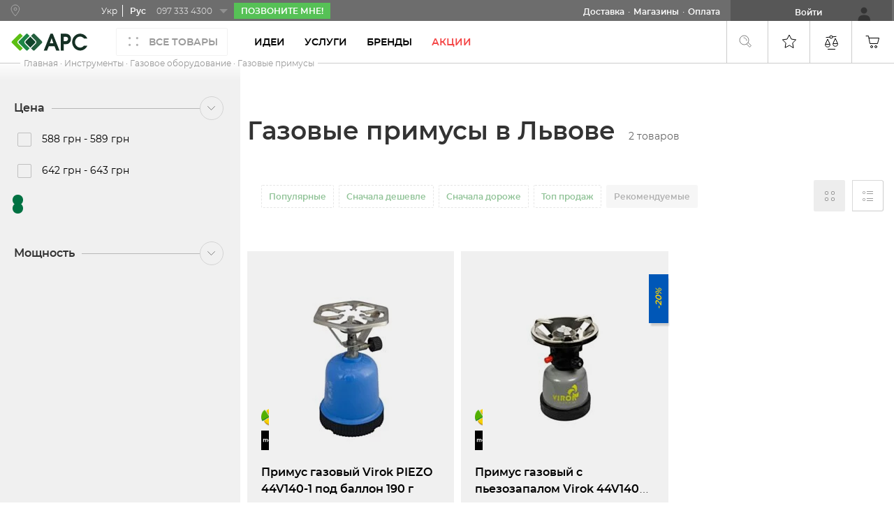

--- FILE ---
content_type: text/html; charset=UTF-8
request_url: https://ars.ua/ru/lviv/instrumenti/gazove-obladnannja/gazovi-primusi/
body_size: 70255
content:
<!doctype html>
<html lang="ru">
    <head >
        
        <meta charset="utf-8"/>
<meta name="title" content="Газовые примусы купить во Львове - ARS • Цены на газовые примусы во Львове"/>
<meta name="description" content="Лучшие цены на ⏩ Газовые примусы во Львове ⭐ Только проверенные производители ⚡ Отзывы, характеристики, обзоры ✔️ Все товары сертифицированы."/>
<meta name="robots" content="NOINDEX,NOFOLLOW"/>
<meta name="viewport" content="width=device-width, initial-scale=1, maximum-scale=1.0, user-scalable=no"/>
<meta name="format-detection" content="telephone=no"/>
<meta name="google-site-verification" content="4Nx1iO2amFED_9hX-QmwAx_OwVnUs8B3oyjX4Yl9Vjw"/>
<title>Газовые примусы купить во Львове - ARS • Цены на газовые примусы во Львове</title>
<link rel="preload" as="style" media="all" .
                         onload="this.onload=null;this.rel='stylesheet'"href="https://ars.ua/static/version1759292532/_cache/merged/478d79625ce18c873a9f980a1d708fbb.min.css">
<link rel="preload" as="style" media="all" .
                         onload="this.onload=null;this.rel='stylesheet'"href="https://ars.ua/static/version1759292532/frontend/Maven/ars/ru_RU/Maven_OneStepCheckout/css/masked-phone-input/intlTelInput.min.css">
<link rel="preload" as="style" media="print" .
                         onload="this.onload=null;this.rel='stylesheet'"href="https://ars.ua/static/version1759292532/frontend/Maven/ars/ru_RU/css/print.min.css">
<link rel="preload" as="style" media="all" .
                         onload="this.onload=null;this.rel='stylesheet'"href="https://ars.ua/static/version1759292532/frontend/Maven/ars/ru_RU/fonts/Montserrat/Montserrat.min.css">






<link rel="preload" as="font" crossorigin="anonymous" href="https://ars.ua/static/version1759292532/frontend/Maven/ars/ru_RU/fonts/Montserrat/semibold/600.ttf" />
<link rel="preload" as="font" crossorigin="anonymous" href="https://ars.ua/static/version1759292532/frontend/Maven/ars/ru_RU/fonts/Montserrat/regular/400.woff" />
<link rel="preload" as="font" crossorigin="anonymous" href="https://ars.ua/static/version1759292532/frontend/Maven/ars/ru_RU/fonts/Montserrat/semibold/600.woff" />
<link rel="preload" as="font" crossorigin="anonymous" href="https://ars.ua/static/version1759292532/frontend/Maven/ars/ru_RU/fonts/Luma-Icons.woff2" />
<link rel="preload" as="font" crossorigin="anonymous" href="https://ars.ua/static/version1759292532/frontend/Maven/ars/ru_RU/fonts/Montserrat/regular/400.woff2" />
<link  rel="canonical" href="https://ars.ua/ru/instrumenti/gazove-obladnannja/gazovi-primusi/" />
<link  rel="alternate" hreflang="ru" href="https://ars.ua/ru/lviv/instrumenti/gazove-obladnannja/gazovi-primusi/" />
<link  rel="alternate" hreflang="uk" href="https://ars.ua/lviv/instrumenti/gazove-obladnannja/gazovi-primusi/" />
<link  rel="icon" type="image/x-icon" href="https://ars.ua/media/favicon/default/logo_1.png" />
<link  rel="shortcut icon" type="image/x-icon" href="https://ars.ua/media/favicon/default/logo_1.png" />
<style>
.product-add-to-cart-wrapper .one-click-buy,
.amreview-verified,
#customer-reviews > div.amrev-items-block.block-content > div.modal-response-comment > div,
.checkout-index-index #personal-data .checkbox-component,
.spin-wheel-description-wrapper .circle,
.spin-coupon-info-description .circle,
.am-banners-lite-img,
body > div.page-wrapper > div.category-menu-tree.sticked > div > ul > li:nth-child(8) > div > ul > li:nth-child(11) > div > div.category-menu-name > div,
body.category-vse-dlja-doma #layer-product-list > div.priority-category-wrapper > div:nth-child(3) > a > div.product-count,
#minicart-content-wrapper .actions.minicart__actions .one-click-buy,
div.ideas-home-rooms-wrap > div > div:nth-child(8) {
  display:none !important;
}

.actual-products-home {
 background-color:  #b65d3a  !important;

}

.catalog-product-view .shop-by-look .preview-image {
 filter: none !important;
 -webkit-filter: none !important;
 opacity: 1 !important;
 background-size: cover;
}

.catalog-product-view .shop-by-look .preview-image:before {
 background-color: #0000005e !important;
}
#spin-wheel-form-description {
 margin-top: 10px;
 white-space: break-spaces;
 width: 100% !important;
}


@media (max-width: 1023px) {
.catalog-product-view .product-info-main [data-role=am-banners-lite] {
 margin-bottom: 15px;
}
}

.related-products,.related-products-container {
  min-height: unset !important;
 }

#minicart-content-wrapper .actions.minicart__actions .btn-continue {
   width: calc(50% - 7px) !important;
}
}

.brand-description-text.category-description.short-description {
  max-height: unset !important;
 }

.faq-description:not(.empty-faq-description) {
 display: block !important;
}

.amlabel-position-wrapper .amasty-label-container .amasty-label-text {
  color: unset !important;
}
.filter .filter-content .item{min-height:35px}
</style>

<!--rdhBC0x6rzOiamwSmLexttmjboejU1jD-->
<meta name="facebook-domain-verification" content="i05wa62u2iwnh3wxasz30hy4f7hr7o" />
<meta name="google-site-verification"      content="L_ltPkbm8TEfLxnjwBmJKaherT3i0-RWrTrJxwHmOKU" />

<!-- Hotjar Tracking Code for Site 5308837 (name missing) -->
        
<style type="text/css" data-type="criticalCss">
    @charset "UTF-8";.quickorder-minicart-productview-popup,.category-menu-links,.catalog-filters-hidden-container{display:none}ul{padding-left:0}.ui-slider-handle{height:10px;width:10px;-webkit-border-radius:10px;border-radius:10px;background:#f98b25;display:block;position:absolute}body{margin:0;padding:0}header,main{display:block}img{border:0;max-height:100%;max-width:100%}html{font-size:62.5%;-webkit-text-size-adjust:100%;-ms-text-size-adjust:100%;font-size-adjust:100%}body{color:#333;font-family:Montserrat,'Helvetica Neue',Helvetica,Arial,sans-serif;font-style:normal;font-weight:400;line-height:1.42857143;font-size:1.4rem}p{margin-top:0;margin-bottom:1rem}strong{font-weight:700}i{font-style:italic}h1{font-weight:300;line-height:1.1;font-size:2.6rem;margin-top:0;margin-bottom:2rem}a{color:#56c156;text-decoration:none}a:visited{color:#56c156;text-decoration:none}a:visited:after{border-color:#56c156}.link--secondary{color:#fff}.link--secondary:visited{color:#fff}.link--tertiary{color:#6d6d6d}.link--tertiary:visited{color:#6d6d6d}.navigation__link--secondary{color:#fff}.navigation__link--secondary:visited{color:#fff}.navigation__link--secondary{font-weight:700;opacity:1}ol,ul{margin-top:0;margin-bottom:2.5rem;padding:0}ol>li,ul>li{margin-top:0;margin-bottom:1rem}ol ul{margin-bottom:0}ol,ul{margin-top:0;margin-bottom:2.5rem}ol>li,ul>li{margin-top:0;margin-bottom:1rem}ol ul{margin-bottom:0}.link--secondary:visited{color:#fff}.link--tertiary{color:#6d6d6d}.link--tertiary:visited{color:#6d6d6d}.navigation__link--secondary{color:#fff}.navigation__link--secondary:visited{color:#fff}.navigation__link--secondary{font-weight:700;opacity:1}ol,ul{margin-top:0;margin-bottom:2.5rem}ol>li,ul>li{margin-top:0;margin-bottom:1rem}ol ul{margin-bottom:0}ol,ul{margin-top:0;margin-bottom:2.5rem}ol>li,ul>li{margin-top:0;margin-bottom:1rem}ol ul{margin-bottom:0}button{background-image:none;background:#eee;border:1px solid #ccc;color:#333;display:inline-block;font-family:Montserrat,'Helvetica Neue',Helvetica,Arial,sans-serif;font-weight:600;margin:0;padding:7px 15px;font-size:1.4rem;line-height:1.6rem;box-sizing:border-box;vertical-align:middle}button::-moz-focus-inner{border:0;padding:0}input[type=email],input[type=password],input[type=text]{background:#fff;background-clip:padding-box;border:1px solid #c2c2c2;border-radius:1px;font-family:Montserrat,'Helvetica Neue',Helvetica,Arial,sans-serif;font-size:14px;height:32px;line-height:1.42857143;padding:0 9px;vertical-align:baseline;width:100%;box-sizing:border-box}input[type=email]::-moz-placeholder,input[type=password]::-moz-placeholder,input[type=text]::-moz-placeholder{color:#575757}input[type=email]::-webkit-input-placeholder,input[type=password]::-webkit-input-placeholder,input[type=text]::-webkit-input-placeholder{color:#575757}input[type=email]:-ms-input-placeholder,input[type=password]:-ms-input-placeholder,input[type=text]:-ms-input-placeholder{color:#575757}input[type=checkbox]{margin:2px 5px 0 0;position:relative;top:2px}div.mage-error[generated]{color:#e02b27;font-size:1.2rem}input::-moz-focus-inner{border:0;padding:0}.product-items{margin:0;padding:0;list-style:none none}.product-items>li{margin:0}.actions-toolbar>.primary .action,.actions-toolbar>.secondary .action{width:100%}.block{margin-bottom:40px}.product-item-name,.product.name a{font-weight:400}.product-item-name>a{color:#333;text-decoration:none}.product-item-name>a:visited{color:#333;text-decoration:none}.product-item-name>a:visited{color:#333;text-decoration:none}.product-item-name>a:visited:after{border-color:#333}.action.skip:not(:focus),.minicart_btn .action.showcart .counter-label,.product-item-actions .actions-secondary>.action span,.special-price .price-label{border:0;clip:rect(0,0,0,0);height:1px;margin:-1px;overflow:hidden;padding:0;position:absolute;width:1px}.header.content:after,.header.content:before,.toolbar:after,.toolbar:before{content:'';display:table}.header.content:after,.toolbar:after{clear:both}.product-item,.search-autocomplete{box-sizing:border-box}.product-item .action.towishlist,.product-item-actions .actions-secondary>.action{color:#666;font-weight:600;letter-spacing:.05em;text-transform:uppercase;display:inline-block;text-decoration:none}.product-item .action.towishlist:before,.product-item-actions .actions-secondary>.action:before{-webkit-font-smoothing:antialiased;-moz-osx-font-smoothing:grayscale;font-size:16px;line-height:16px;color:inherit;font-family:luma-icons;margin:-2px 5px 0 0;vertical-align:middle;display:inline-block;font-weight:400;overflow:hidden;speak:none;text-align:center}.product-item .action.towishlist:before,.product-item-actions .actions-secondary>.action:before{width:18px}.items{margin:0;padding:0;list-style:none none}.panel.header .links{display:none}.nav-toggle{display:inline-block;text-decoration:none;display:block;font-size:0;left:15px;position:absolute;top:15px;z-index:14}.nav-toggle:before{-webkit-font-smoothing:antialiased;-moz-osx-font-smoothing:grayscale;font-size:28px;line-height:inherit;color:#757575;content:'\e609';font-family:luma-icons;vertical-align:middle;display:inline-block;font-weight:400;overflow:hidden;speak:none;text-align:center}.nav-toggle>span{border:0;clip:rect(0,0,0,0);height:1px;margin:-1px;overflow:hidden;padding:0;position:absolute;width:1px}.loading-mask{bottom:0;left:0;margin:auto;position:fixed;right:0;top:0;z-index:100;background:rgba(255,255,255,.5)}.fieldset{border:0;margin:0 0 40px;padding:0;letter-spacing:-.31em}.fieldset>*{letter-spacing:normal}.fieldset:last-child{margin-bottom:0}.fieldset>.field{position:relative;margin:0 0 20px}.fieldset>.field>.label{margin:0 0 8px;display:inline-block}.fieldset>.field:last-child{margin-bottom:0}.fieldset>.field>.label{font-weight:600}.fieldset>.field.required>.label:after{content:'*';color:#e02b27;font-size:1.2rem;margin:0 0 0 5px}.fieldset>.field .label{position:absolute;top:-10px;left:10px;background:#fff;color:#7e807e;padding:0 12px 0 6px;z-index:4}.fieldset>.field.required>.label:after{margin-left:0}div.mage-error[generated]{margin-top:5px;font-size:14px;padding-left:5px}.form.form-login .actions-toolbar{display:flex;flex-direction:column-reverse}.form.form-login .actions-toolbar .secondary{text-align:left;padding-bottom:35px}@font-face{font-family:luma-icons;font-weight:400;font-style:normal;font-display:auto}@font-face{font-family:luma-icons;font-weight:400;font-style:normal}button{border-radius:3px}.action.primary{background-image:none;background:#56c156;border:1px solid #56c156;color:#fff;display:inline-block;font-family:Montserrat,'Helvetica Neue',Helvetica,Arial,sans-serif;font-weight:600;padding:7px 15px;font-size:1.4rem;box-sizing:border-box;vertical-align:middle}.pages{margin-left:auto;margin-right:auto}.pages>.label{border:0;clip:rect(0,0,0,0);height:1px;margin:-1px;overflow:hidden;padding:0;position:absolute;width:1px}.pages .items{font-size:0;letter-spacing:-1px;line-height:0;white-space:nowrap;margin:0;padding:0;list-style:none none;display:inline-block;font-weight:400}.pages .item{font-size:1.2rem;line-height:3rem;letter-spacing:normal;margin:0 8px 0 0;display:inline-block}.pages .item .label{border:0;clip:rect(0,0,0,0);height:1px;margin:-1px;overflow:hidden;padding:0;position:absolute;width:1px}.pages a.page{color:#56c156;display:inline-block;padding:0 5px;text-decoration:none}.pages a.page:visited{color:#56c156}.pages strong.page{background:#e5e5e5;font-size:1.2rem;line-height:3rem;letter-spacing:normal;color:#333;display:inline-block;font-weight:700;padding:0 5px}.pages .action{background:#f0f0f0;border:1px solid #ccc;color:#7d7d7d;display:inline-block;padding:0;text-decoration:none}.pages .action:visited{color:#7d7d7d}.pages .action.next{display:inline-block;text-decoration:none}.pages .action.next:visited:before{color:#7d7d7d}.pages .action.next>span{border:0;clip:rect(0,0,0,0);height:1px;margin:-1px;overflow:hidden;padding:0;position:absolute;width:1px}.pages .action.next:before{-webkit-font-smoothing:antialiased;-moz-osx-font-smoothing:grayscale;font-size:16px;line-height:inherit;color:#7d7d7d;content:'\e608';font-family:luma-icons;margin:0;vertical-align:top;display:inline-block;font-weight:400;overflow:hidden;speak:none;text-align:center}.pages .items{display:flex}.pages .items .item{text-align:center;min-width:45px;min-width:3.21428571rem;height:45px;height:3.21428571rem}.pages .items .item.current{background-color:#f0f0f0;border-radius:2px;padding:0;width:auto}.pages .items .item.current strong.page span{color:#228730}.pages .items .page-jump{text-align:center;width:45px;width:3.21428571rem;height:45px;height:3.21428571rem;margin-left:-8px;margin-left:-.57142857rem;margin-bottom:0}.pages .items .page-jump span{display:block;font-size:26px;font-size:1.85714286rem;color:#000;font-weight:600;line-height:1.7;letter-spacing:normal}.pages .action{box-shadow:inset 0 1px 0 0 #fff,inset 0 -1px 0 0 rgba(204,204,204,.3);border-radius:3px;padding:0 8px}.pages .action.next{box-sizing:border-box;background-color:#fff;text-align:center;width:45px;width:3.21428571rem;height:45px;height:3.21428571rem;padding:0}.pages .action.next:before{font-size:14px;font-size:1rem;opacity:.5}.pages .action.next{min-width:40px;min-height:40px;box-sizing:border-box}.pages a.page,.pages strong.page{background:0 0;font-size:26px;font-size:1.85714286rem;color:#000;font-weight:600}.pages a.page span,.pages strong.page span{color:#000;font-weight:600}.actions-toolbar>.primary,.actions-toolbar>.secondary{margin-bottom:10px;text-align:center}.actions-toolbar>.primary .action,.actions-toolbar>.secondary .action{margin-bottom:10px}.actions-toolbar>.primary .action:last-child,.actions-toolbar>.secondary .action:last-child{margin-bottom:0}.actions-toolbar>.primary:last-child,.actions-toolbar>.secondary:last-child{margin-bottom:0}.actions-toolbar>.secondary .action.back{display:none}.breadcrumbs{margin:0 0 15px;margin:0;display:none}.breadcrumbs .items{font-size:12px;color:#707070;margin:0;padding:0;list-style:none none}.breadcrumbs .items>li{display:inline-block;vertical-align:top}.breadcrumbs .items>li{display:inline-block;vertical-align:top}.breadcrumbs .item{margin:0}.breadcrumbs strong{font-weight:400}.breadcrumbs .item:not(:last-child){display:inline-block;text-decoration:none}.breadcrumbs .item:not(:last-child):after{-webkit-font-smoothing:antialiased;-moz-osx-font-smoothing:grayscale;font-size:10px;line-height:18px;content:'\e608';font-family:luma-icons;margin:0 10px;vertical-align:top;display:inline-block;font-weight:400;overflow:hidden;speak:none;text-align:center}.breadcrumbs .items{margin-left:146px;font-size:12px;font-size:.85714286rem}.breadcrumbs .items>li{position:relative;background-color:#fff;padding-right:3px;padding-right:.21428571rem;z-index:6}.breadcrumbs .items .item:first-child{padding-left:5px;padding-left:.35714286rem}.breadcrumbs .items .item:last-child{padding-right:5px;padding-right:.35714286rem}.breadcrumbs .items .item:not(:last-child){float:left}.breadcrumbs .items .item:not(:last-child):after{content:"·";font-size:12px;font-size:.85714286rem;color:#000;margin:0;opacity:.4}.breadcrumbs .items .item a{color:#000;text-decoration:none;opacity:.4}.breadcrumbs .items .item a:visited{color:#000}.breadcrumbs .items .item strong{color:rgba(0,0,0,.4)}@media (max-width:1023px){.catalog-category-view .page-main{margin-top:0}.catalog-category-view .breadcrumbs-wrapper{display:block;position:absolute;bottom:-49px;width:100%}.catalog-category-view .breadcrumbs-wrapper .breadcrumbs{display:block !important;background-color:#f9f9f9;padding:0 15px;border-bottom:1px solid #f0f0f0}.catalog-category-view .breadcrumbs-wrapper .breadcrumbs .items{padding:16px 0 13px;margin:0;display:flex;overflow:auto}.catalog-category-view .breadcrumbs-wrapper .breadcrumbs .items .item{display:inline;white-space:nowrap;background-color:#f9f9f9}.catalog-category-view .breadcrumbs-wrapper .breadcrumbs .items .item a,.catalog-category-view .breadcrumbs-wrapper .breadcrumbs .items .item strong{background-color:#f9f9f9 !important}.catalog-category-view .breadcrumbs-wrapper .breadcrumbs .items .item:first-child{padding-left:0}.catalog-category-view .breadcrumbs-wrapper .breadcrumbs .items .item:after{content:'/'}.catalog-category-view .breadcrumbs-wrapper .breadcrumbs .items .item:last-child:after{content:none}.catalog-category-view .breadcrumbs-wrapper .breadcrumbs .items:after{content:none}.catalog-category-view .page-main{padding-top:60px}.catalog-category-view .page-header{position:relative}}.hidden{display:none}.page-preloader{display:none}.compare-tooltip .tooltip-content{display:none}.page-header{background-color:transparent;border-bottom:1px solid #d1d1d1;box-sizing:border-box;margin-bottom:0;z-index:5;display:-webkit-flex;display:-ms-flexbox;display:flex;-webkit-flex-direction:row-reverse;-ms-flex-direction:row-reverse;flex-direction:row-reverse}@media (min-width:1024px){.page-layout-2columns-left.portal .sidebar.sidebar-main .portal-sidebar a{font-size:1.1rem;font-weight:600;text-decoration:none;padding-right:.7rem;color:#000}.column .unpriority-category-wrapper .unpriority{padding:.35rem .78rem}.column .unpriority-category-wrapper.variable-grid-3{grid-template-rows:repeat(3,1fr)}.column .unpriority-category-wrapper .unpriority{padding:.35rem .78rem}.column .priority-category-wrapper{display:-ms-grid;display:grid;grid-template-columns:repeat(3,1fr);grid-gap:1rem;margin-bottom:.5rem}.portal .column .unpriority-category-wrapper.variable-grid-1{grid-template-rows:repeat(1,1fr)}.portal .column .unpriority-category-wrapper.variable-grid-2{grid-template-rows:repeat(2,1fr)}.recommended-profitable-wrapper{min-height:768px}.catalog-category-view.portal .page-main .columns .recommended-products-wrap{min-height:768px;z-index:0;position:relative}.page-layout-2columns-left.portal .columns .sidebar:before{content:none}.column .unpriority-category-wrapper .unpriority{min-height:105px}.portal .sidebar-main{min-width:348px}.column .priority-category-wrapper .priority{min-height:315px;margin:0;-webkit-max-logical-width:unset}.catalog-category-view .toolbar.toolbar-products.toolbar-desktop{display:flex;box-sizing:border-box;min-height:109px}.header.content .header-wrapper__links li{height:60px;width:60px}.header.content .block-search{padding:7px 14px;min-width:30px}.header.content .header-wrapper__left-container{position:relative;display:-webkit-inline-flex;display:-ms-inline-flexbox;display:inline-flex;align-items:center;z-index:10;margin-right:auto}.page-with-filter .columns .column.main .category-title{margin-bottom:10px;padding:0 10px 0 20px}.page-with-filter.page-products.page-layout-2columns-left:not(.portal) .columns .sidebar.sidebar-main .sidebar-main-preloader img{position:absolute;width:100%;height:calc(100vh - 95px);top:0;left:0;z-index:5;filter:blur(4px)}.page-header{-webkit-flex-direction:column;-ms-flex-direction:column;flex-direction:column}}.page-header .panel.wrapper{background-color:#6d6d6d;color:#fff}.page-header .nav-toggle{display:none !important}.page-header .toggle-nav{display:block;width:40px;min-width:40px;height:40px;min-height:40px;color:#fff;position:relative;background-color:#1c542d;top:0;left:0;z-index:0;border-radius:2px;padding:0;box-sizing:border-box}.page-header .toggle-nav .custom-menu-icon{display:block;width:100%;height:100%;background-size:12px 12px}.page-header .toggle-nav span{display:none}.page-header .panel.wrapper{background-color:#6d6d6d}@media (max-width:767px){.breadcrumbs .item:not(:last-child):after{content:'/';-webkit-font-smoothing:antialiased;-moz-osx-font-smoothing:grayscale;font-size:10px;line-height:18px;font-family:luma-icons;margin:0 10px;vertical-align:top;display:inline-block;font-weight:400;overflow:hidden;speak:none;text-align:center}.catalog-category-view .breadcrumbs-wrapper .breadcrumbs .items .item a{font-size:12px}.catalog-category-view .breadcrumbs-wrapper .breadcrumbs .items{padding:16px 0 13px;margin:0;display:flex;overflow:auto}.catalog-category-view .page-main,.catalogsearch-result-index .page-main,.promoproducts-index-index .page-main{padding-top:60px}.catalog-category-view .page-header{position:relative}.column .priority-category-wrapper .priority{min-width:141.5px;min-height:146px}.column .priority-category-wrapper .priority .image-wrapper img{height:80px;width:80px}.page-with-filter.page-products.page-layout-2columns-left .page-wrapper .columns{padding-top:0;display:flex;flex-direction:column}.catalog-category-view .breadcrumbs-wrapper .breadcrumbs .items .item a{font-size:12px}.page-with-filter.page-products.page-layout-2columns-left .page-wrapper .columns .sidebar-main{order:-1}.catalog-category-view .breadcrumbs-wrapper .breadcrumbs{display:block !important;background-color:#f9f9f9;padding:0 15px;border-bottom:1px solid #f0f0f0}.page-layout-2columns-left.portal .columns .sidebar.sidebar-main .page-title-wrapper{display:-webkit-flex;display:-ms-flexbox;display:flex;-webkit-flex-direction:column;-ms-flex-direction:column;flex-direction:column;-webkit-align-items:start;-ms-align-items:start;align-items:start;padding-bottom:5px}.catalog-category-view .breadcrumbs-wrapper{display:block;position:absolute;bottom:-49px;width:100%}.column .priority-category-wrapper .priority{min-width:141.5px;min-height:146px;display:inline-block;-webkit-min-logical-width:calc(100%/2 - 1rem);-webkit-max-logical-width:calc(100%/2 - .5rem);margin:3px 0;text-align:center;border:1px solid #ececec;transition:.4s ease-in-out}.column .priority-category-wrapper .priority{min-width:141.5px;min-height:146px}.column .unpriority-category-wrapper{grid-template-columns:repeat(1,1fr);grid-auto-flow:row}.column .priority-category-wrapper{display:-ms-grid;display:grid;-ms-grid-columns:1fr 1rem 1fr;-ms-grid-rows:-webkit-min-content;-ms-grid-rows:min-content;grid-template-rows:-webkit-min-content;padding-bottom:0;margin-bottom:.5rem;max-width:998px;grid-gap:.5rem;grid-template-columns:repeat(2,1fr);grid-template-rows:min-content}.page-header .panel.wrapper{width:50px;height:50px}.recommended-profitable-wrapper{min-height:453px}}.page-header .header.panel{padding:0}.page-header .header.content{-webkit-align-items:center;-ms-align-items:center;align-items:center;display:-webkit-flex;display:-ms-flexbox;display:flex;width:100%;padding-left:5px}@media (max-width:1023px){.page-header .header.content{float:left;box-sizing:border-box;padding-right:0}.page-header .panel.wrapper{display:inline-block;float:right;box-sizing:border-box;background-color:transparent;width:59px;height:59px}.page-header .header.content{float:left;box-sizing:border-box;padding-right:0}}@media (min-width:1024px){.page-header .header.content{min-height:60px}.header.content .customer-city-info__wrapper,.header.panel .customer-city-info__wrapper{min-width:120px}}.header.panel>.header.links{margin:0;padding:0;list-style:none none;float:right;font-size:0;margin-left:auto;margin-right:20px}.header.panel>.header.links>li{display:inline-block;vertical-align:top}.header.panel>.header.links>li{font-size:14px;margin:0 0 0 15px}.header.panel>.header.links>li a{color:#fff;text-decoration:none}.header.panel>.header.links>li a:visited{color:#fff;text-decoration:none}.header.panel>.header.links>li a:visited{color:#fff;text-decoration:none}.header.panel>.header.links>li a:visited:after{border-color:#fff}.customer-welcome .customer-menu .header.links{display:none;top:0;width:0;background:0 0;border:none;margin-top:0;box-shadow:none}.header.content{padding-top:10px;position:relative}.header.content:after,.header.content:before,.header.panel:after,.header.panel:before{content:" ";display:table;clear:both}@media (max-width:1023px){.header.content,.header.panel{padding:0;width:inherit;height:inherit}}.header.panel .customer-city-info,.header.panel .header-panel__navigation,.header.panel .links{display:inline-block;font-size:12px}.header.panel .customer-city-info:after,.header.panel .customer-city-info:before,.header.panel .header-panel__navigation:after,.header.panel .header-panel__navigation:before,.header.panel .links:after,.header.panel .links:before{content:" ";display:table;clear:both}.header.panel .customer-city-info a,.header.panel .header-panel__navigation a,.header.panel .links a{font-weight:600}.header.panel .customer-city-info{display:-webkit-inline-flex;display:-ms-inline-flexbox;display:inline-flex;align-items:center}.header.panel .customer-city-info__wrapper{display:flex}@media (max-width:1023px){.header.panel .customer-city-info{display:none}}.header.content .customer-city-info__city,.header.content .customer-city-info__feedback,.header.content .customer-city-info__store,.header.panel .customer-city-info__city,.header.panel .customer-city-info__feedback,.header.panel .customer-city-info__store{display:-webkit-inline-flex;display:-ms-inline-flexbox;display:inline-flex}.header.content .customer-city-info__feedback.manager-help .link--secondary span,.header.panel .customer-city-info__feedback.manager-help .link--secondary span{font-size:12px;font-weight:700;line-height:1.25;color:#fff}.header.content .customer-city-info__city,.header.panel .customer-city-info__city{font-weight:600;margin-right:2px;align-items:center}.header.content .customer-city-info__city:before,.header.panel .customer-city-info__city:before{content:"";position:relative;display:inline-block;background-position:50% 50%;background-size:contain;width:24px;height:24px;margin-right:2px;opacity:.4}.header.content .customer-city-info__store,.header.panel .customer-city-info__store{padding-left:0;margin-bottom:0;opacity:.9;margin-right:8px}@media (max-width:1023px){.header.content .customer-city-info__store,.header.panel .customer-city-info__store{display:none}}@media (max-width:1365px) and (min-width:1024px){.header.content .customer-city-info__store,.header.panel .customer-city-info__store{margin-right:23px}.portal.page-with-filter.page-products.page-layout-2columns-left .columns{justify-content:flex-end;height:initial;display:flex;flex-direction:column;-webkit-box-orient:vertical;-webkit-box-direction:normal;-webkit-flex-direction:column;-ms-flex-direction:column;-webkit-flex-wrap:nowrap;flex-wrap:nowrap}.catalog-category-view.portal .page-main .columns .recommended-products-wrap,.portal.page-with-filter.page-products.page-layout-2columns-left .columns .column.main{order:2}.portal.page-with-filter.page-products.page-layout-2columns-left .columns .column.main{margin-top:0;padding-top:5px}.portal.page-layout-2columns-left.portal.page-with-filter .columns .sidebar.sidebar-main{order:1;display:-webkit-flex;display:-ms-flexbox;display:flex;-webkit-flex-direction:column-reverse;-ms-flex-direction:column-reverse;flex-direction:column-reverse;padding-top:0;padding-bottom:0;width:100%}.page-layout-2columns-left.portal .sidebar.sidebar-main .page-title-wrapper .page-title{font-size:30px;line-height:1.13}.category-title{display:inline}.page-layout-2columns-left.portal .columns .sidebar.sidebar-main .products-count{display:inline;font-size:14px}.page-layout-2columns-left.portal .back-parent-category{padding:14px}.column .unpriority-category-wrapper.variable-grid-3{grid-template-rows:repeat(3,1fr)}.header.content .header-wrapper__right .header-wrapper__links{max-width:120px}}.header.content .customer-city-info__store li,.header.panel .customer-city-info__store li{position:relative;display:inline-block;float:left;list-style-type:none;margin-bottom:0;opacity:.9;font-size:12px;line-height:1.25;color:#fff}.header.content .customer-city-info__store li a,.header.panel .customer-city-info__store li a{opacity:.9;font-weight:400;font-size:12px;line-height:1.25;color:#fff;text-decoration:none}.header.content .customer-city-info__store li:after,.header.panel .customer-city-info__store li:after{content:"·";margin-left:8px}@media (max-width:1365px){.header.content .customer-city-info__store li:after,.header.panel .customer-city-info__store li:after{content:"";position:absolute;display:inline-block;background-position:50% 50%;background-size:contain;top:-10px;right:-28px;width:24px;height:24px}}@media (max-width:1365px) and (max-width:1365px){.header.content .customer-city-info__store li:after,.header.panel .customer-city-info__store li:after{top:-4px}}.header.content .customer-city-info__store li:first-child,.header.panel .customer-city-info__store li:first-child{margin-right:8px}@media (max-width:1365px){.header.content .customer-city-info__store li:last-child,.header.panel .customer-city-info__store li:last-child{display:none}}.header.content .customer-city-info__feedback,.header.panel .customer-city-info__feedback{font-weight:600}.header.panel .customer-city-info__feedback{background-color:#56c156;padding:3px 10px}.header.panel .customer-city-info__feedback-link{text-transform:uppercase;text-decoration:none}@media (max-width:1023px){.header.content .customer-city-info__feedback,.header.panel .customer-city-info__feedback{display:none}}.header.content .store_language_wrapper_mobile{display:none}.header.panel .header-panel__navigation{float:right;list-style-type:none;margin-top:6px;margin-bottom:0;padding-top:2px;padding-bottom:5px}@media (max-width:1023px){.header.panel .header-panel__navigation{display:none}}.header.panel .header-panel__navigation li{display:inline-block;float:left;margin-left:5px;margin-bottom:0}.header.panel .header-panel__navigation li:after{content:"·";margin-left:5px}.header.panel .header-panel__navigation li:last-child:after{content:""}.header.panel>.header.links{margin:0 0 0 auto;padding:0;list-style:none none;float:right}.header.panel>.header.links>li{display:inline-block;vertical-align:top}.header.panel>.header.links>li{height:30px;font-size:12px;margin:0}.customer-welcome .customer-menu .header.links{display:none;top:0;width:0;background:0 0;border:none;margin-top:0;box-shadow:none}.header.content>.header.links>.customer-welcome+.authorization-link,.header.panel>.header.links>.customer-welcome+.authorization-link{display:none}.header.content>.header.links>li.customer-welcome:after,.header.panel>.header.links>li.customer-welcome:after{content:"";position:absolute;display:block;top:auto;right:10px;bottom:0;width:24px;height:24px}@media (max-width:1023px){.header.panel>.header.links>li.authorization-link{margin-left:0;box-sizing:border-box;display:inline-block;height:100%}}@media (max-width:767px){.header.panel>.header.links>li.authorization-link{width:50px;height:50px}}.header.panel>.header.links>li.authorization-link a{position:relative;box-sizing:border-box;display:inline-block;background-color:#575757;text-align:center;line-height:1.42;min-width:50px;padding:9px 78px 4px 0;border-bottom:none}@media (min-width:1024px){.header.panel>.header.links>li.authorization-link a{padding-right:100px;padding-left:92px}.header.content>.header.links>li.customer-welcome:after,.header.panel>.header.links>li.customer-welcome:after{left:auto;top:5px;z-index:0}.header.content>.header.links,.header.panel>.header.links,.header.panel>.header.links>li{min-width:234px}}@media (max-width:1023px){.header.panel>.header.links>li.authorization-link a{box-sizing:border-box;background-color:transparent;color:transparent;width:59px;height:59px;min-width:0;overflow:hidden;border-left:1px solid rgba(0,0,0,.2)}}@media (max-width:767px){.header.panel>.header.links>li.authorization-link a{width:50px;height:50px;padding:9px 0 4px;border-left:none}}.header.panel>.header.links>li.authorization-link a .auth-label{display:none}@media (min-width:1024px){.header.panel>.header.links>li.authorization-link a .auth-label{display:inline}}.header.panel>.header.links>li.authorization-link a .customer-icon-wrapper{position:absolute;width:24px;height:24px;padding-top:10px;box-sizing:border-box}@media (max-width:1023px){.header.panel>.header.links>li.authorization-link a .customer-icon-wrapper{background-color:rgba(109,109,109,.16);border-radius:50%;top:15px;right:15px;width:30px;height:30px}}@media (max-width:767px){.header.panel>.header.links>li.authorization-link a .customer-icon-wrapper{top:10px;right:10px}}@media (min-width:1024px){.header.panel>.header.links>li.authorization-link a .customer-icon-wrapper{top:auto;right:25px;bottom:0;width:30px;height:30px}}.header.panel>.header.links>li.authorization-link a .customer-icon{display:block;width:100%;height:100%}@media (max-width:1023px){.header.panel>.header.links>li.authorization-link a .customer-icon{border-radius:50%}}@media (min-width:1024px){.page-layout-2columns-left .sidebar-main{-ms-flex-order:-1;-webkit-order:-1;order:-1}}.header.panel>.header.links>.authorization-link:after{content:attr(data-label);display:inline-block;margin:0 -5px 0 5px}.header.panel>.header.links>.authorization-link:last-child:after{display:none}.header.content{display:-webkit-flex;display:-ms-flexbox;display:flex;align-items:center;padding:0 20px}.header.content .block-search{position:relative;border:none;border-left:1px solid rgba(0,0,0,.2);border-right:1px solid rgba(0,0,0,.2);padding:14px}@media (min-width:1024px) and (max-width:1365px){.header.content .block-search{z-index:9;box-sizing:border-box;width:60px;height:60px}}@media (max-width:1023px){.header.content .block-search{width:100%;margin-left:23px}}@media (max-width:767px){.page-header{max-height:51px;position:relative}.page-header .panel.wrapper{width:50px;height:50px}.header.content .block-search{box-sizing:border-box;border:none;width:50px;height:50px;margin-top:0;margin-left:calc(100% - 100px)}.catalog-category-view .product-image-photo.lazy-loading:first-of-type:not(.custom-loader),.catalog-category-view .product-image-photo.lazy-loading:nth-of-type(2):not(.custom-loader),.catalog-category-view .product-image-photo.lazy-loading:nth-of-type(3):not(.custom-loader),.catalog-category-view .product-image-photo.lazy-loading:nth-of-type(4):not(.custom-loader){display:none}}@media (max-width:767px){.header.content .block-search .control{display:none;border-top:0}}.header.content .block-search .label:before{display:none}@media (min-width:768px){.page-layout-2columns-left .columns{display:flex;flex-wrap:nowrap;flex-direction:row;width:100%;justify-content:flex-end}}.header.content .minisearch{position:relative}.header.content .minisearch .actions:after,.header.content .minisearch .actions:before{content:" ";display:table;clear:both}@media (min-width:1024px) and (max-width:1365px){.header.content .minisearch .actions{width:40px;height:40px;z-index:10}}@media (max-width:767px){.header.content .minisearch .actions{z-index:10}}.header.content .minisearch .action.search{right:auto;margin-top:10px;left:0}@media (min-width:768px){.block-search input{margin:0;padding-right:35px;position:unset}}@media (max-width:767px){.header.content .minisearch .action.search{position:relative;border:none;background:0 0;color:transparent;width:24px;height:24px;margin-top:0;overflow:hidden;z-index:10}}.header.content .minisearch .action.search:before{content:"";position:relative;display:inline-block;background-position:50% 50%;background-size:contain;width:24px;height:24px}@media (max-width:767px){.header.content .minisearch .action.search:before{position:absolute;top:0;left:0;z-index:10}}.header.content .minisearch .field.search .control input{opacity:.54;border:none;color:rgba(0,0,0,.54);font-weight:500;padding:0 20px 0 45px}@media (min-width:1024px) and (max-width:1365px){.header.content .minisearch .field.search .control input{display:none}}@media (max-width:767px){.header.content .minisearch .field.search .control input{display:none}}.header.content .minisearch .field.search .control input::-moz-placeholder,.header.content .minisearch .field.search .control input::-webkit-input-placeholder{color:rgba(0,0,0,.5)}.header.content .header-wrapper__right{display:-webkit-flex;display:-ms-flexbox;display:flex;justify-content:flex-end}.header.content .header-wrapper__right>.minicart-popup{display:none}.header.content .header-wrapper__right .search-autocomplete{width:100vw;left:-15px;z-index:3;top:53px;margin:0}@media (min-width:1024px) and (max-width:1365px){.header.content .header-wrapper__right .search-autocomplete{left:-1px;width:calc(100% + 76px);top:61px}}@media (min-width:768px) and (max-width:1023px){.header.content .header-wrapper__right .search-autocomplete{left:-15px;width:calc(100% + 30px + 59px*2)}}@media (max-width:767px){.header.content .header-wrapper__right .search-autocomplete{left:0;top:51px;z-index:10}}@media (max-width:1023px){.header.content .header-wrapper__right{width:100%}}.header.content .header-wrapper__links{margin-bottom:0;padding-left:0}.header.content .header-wrapper__links:after,.header.content .header-wrapper__links:before{content:" ";display:table;clear:both}.header.content .header-wrapper__links li{display:inline-block;float:left;border-right:1px solid rgba(0,0,0,.2);margin-bottom:0;padding:18px;box-sizing:border-box}.header.content .header-wrapper__links li:first-child{border-left:1px solid rgba(0,0,0,.2)}.header.content .header-wrapper__links li.link.wishlist{border-left:none}@media (max-width:1023px){.header.content .header-wrapper__links .link.compare,.header.content .header-wrapper__links .link.wishlist{display:none}}.header.content .header-wrapper__links .link.compare a,.header.content .header-wrapper__links .link.wishlist a{display:block;text-decoration:none;opacity:1}.header.content .header-wrapper__links .link.compare a.tooltip-toggle{position:relative;display:block}.header.content .header-wrapper__links .link.compare .label,.header.content .header-wrapper__links .link.wishlist .label{font-size:20px;width:20px;height:20px}.header.content .header-wrapper__links .link.compare>a,.header.content .header-wrapper__links .link.wishlist>a{position:relative;line-height:.8}.header.content .header-wrapper__links .link.compare .label:after,.header.content .header-wrapper__links .link.wishlist .label:after{content:"";position:relative;display:inline-block;background-position:50% 50%;background-size:contain;width:24px;height:24px}.header.content .header-wrapper__links .link.compare .counter{position:absolute;display:none;background-color:#36aa36;color:#fff;font-size:12px;line-height:1.75;border-radius:50%;top:-8px;right:-8px;overflow:hidden;text-align:center;white-space:normal;width:20px;height:20px;z-index:4}.header.content .header-wrapper__links .link.wishlist .counter{position:absolute;display:none;background-color:#36aa36;color:#fff;font-size:12px;line-height:1.75;border-radius:50%;top:-8px;right:-8px;overflow:hidden;text-align:center;white-space:normal;width:20px;height:20px;z-index:4}.header.content .header-wrapper__left-container{position:relative;display:-webkit-inline-flex;display:-ms-inline-flexbox;display:inline-flex;align-items:center;z-index:9}@media (max-width:1023px){.header.content .header-wrapper__left-container{-ms-flex-order:-1;-webkit-order:-1;order:-1;width:auto;margin-left:0}}.header.content .header-wrapper__navigation{float:left;list-style:none;margin-bottom:0;padding-left:38px}@media (max-width:1023px){.header.content .header-wrapper__navigation{display:none}}.header.content .header-wrapper__navigation li{position:relative;display:inline-block;float:left;margin-right:37px;margin-bottom:0}.header.content .header-wrapper__navigation li:last-of-type{margin-right:0}.header.content .header-wrapper__navigation li:last-child a{color:#f44646}.header.content .header-wrapper__navigation li a{color:#000;font-weight:600;text-transform:uppercase}.products-grid .product-items .product-item .product-item-info{position:unset !important}.product-items .product-item{position:relative}.product-items .product-item .product-item-info{position:unset}.product-items .price-final_price{font-size:14px}.product-items .price-final_price .old-price .price{font-size:14px}.product-items .price-final_price .special-price .price{font-size:24px;line-height:1.21}.discount-popup-for-success-authorization{display:none}.customer-authorization-popup{display:none}.customer-registration__success-tab .customer-registration__greetings{padding-bottom:40px;overflow:hidden}.customer-registration__success-tab .customer-registration__greetings:after{content:'';display:block;position:relative;bottom:-43px;margin-left:-100%;margin-right:-100%;border-bottom:1px solid rgba(0,0,0,.15)}.customer-registration__success-tab .customer-registration__greetings .greetings-for-registration-title{font-size:26px;font-weight:600;margin:0;padding-bottom:15px}.customer-registration__success-tab .customer-registration__greetings>p{margin-bottom:0}.customer-registration__success-tab .customer-registration__greetings .success-message{padding-bottom:15px}.customer-registration__success-tab .customer-registration__greetings .success-message span{font-size:16px;font-weight:600;line-height:1.75}.customer-registration__success-tab .customer-registration__greetings .account-edit{font-weight:700;color:#3f8731;text-decoration:none}.customer-registration__success-tab .customer-registration__greetings .action.login.primary{width:100%;font-size:16px;text-transform:uppercase;height:45px;margin-top:25px}.customer-registration__success-tab .customer-registration__greetings .info-account-edit{padding-top:17px}.customer-registration__success-tab.customer-login__success-tab .element{position:relative;top:4px}.customer-registration__success-tab.customer-login__success-tab .customer-registration__icon.total:before{bottom:0}.customer-registration__success-tab .element{font-size:40px;color:#3f8831;font-weight:700}.customer-registration__success-tab .single-discount{display:none;opacity:.5;font-size:14px;font-weight:400;line-height:1.57;color:#000}.customer-registration__success-tab .customer-registration__icon{font-size:16px;font-weight:600;line-height:1.75;padding-bottom:30px}.customer-registration__success-tab .customer-registration__icon:before{content:attr(data-before);color:#3f8831;font-size:32px;text-align:center;display:inline-block;position:relative;width:58px;height:55px;background-size:contain;background-repeat:no-repeat;background-color:#e8f7e8;border-radius:15px;background-image:none}.customer-registration__success-tab .customer-registration__icon.total:before{background-color:#fff;width:75px;height:75px;font-size:40px;bottom:5px}.customer-registration__success-tab .customer-registration__link{font-size:14px;line-height:1.57;color:#000}.customer-registration__success-tab .customer-registration__link .account-edit{font-weight:700;color:#3f8731;text-decoration:none}.checkout-agreements .action.action-show{margin-bottom:0}.social-login-title{font-weight:600;line-height:1.1;font-size:1.8rem;margin-top:2rem;margin-bottom:1rem}.actions-toolbar .primary button{min-height:45px;font-size:12px;font-family:Montserrat,Arial,Helvetica,sans-serif}.actions-toolbar .primary button.submit{text-transform:uppercase}.search-autocomplete{position:absolute;z-index:3;overflow:hidden;margin-top:-15px}.checkout-agreement{padding-top:20px}.checkout-agreement .action .show-checkout-agreements{border-bottom:1px dashed rgba(34,135,48,.5);font-weight:600;color:#228730;text-decoration:none}.checkout-agreement .action .show-checkout-agreements:visited{color:unset;text-decoration:none}.checkout-agreement .action .show-checkout-agreements:visited{color:unset;text-decoration:none}.checkout-agreement .action .show-checkout-agreements:visited:after{border-color:unset}.fieldset>.field .label{font-size:12px;color:rgba(0,0,0,.6);top:-8px}.fieldset>.field .label span,.fieldset>.field .label:after{font-size:12px !important}.tab-otpvalidation{width:100%;margin-top:4rem}.tab-otpvalidation .otp-title{font-size:26px;font-weight:600;line-height:1.31;color:#000}.tab-otpvalidation .otp-form .otp-field{max-width:461px;border:none;padding-left:0;padding-right:0}.tab-otpvalidation .otp-form .control{position:relative}.tab-otpvalidation .otp-form .control label{position:absolute;z-index:1;background-color:#fff;font-size:12px;color:#000;top:9.5px;left:16px;padding-left:3px;padding-right:3px}.tab-otpvalidation .otp-form .control label span{opacity:.6}.tab-otpvalidation .otp-form .control input{font-size:14px;border:solid 1px #d1d1d1;border-radius:2px;height:45px;margin-top:17px;color:#000;font-weight:600;padding:10px 15px;background-clip:padding-box;vertical-align:baseline;width:100%;box-sizing:border-box}.tab-otpvalidation .otp-form .control .red{color:#e87676;opacity:1}.main-navigation__btn{position:relative;background-color:transparent;border:1px solid rgba(0,0,0,.1);border-radius:2px;box-shadow:none;font-size:14px;font-weight:600;text-transform:uppercase;width:160px;height:40px;padding-left:40px;padding-right:7px;font-family:Montserrat,Arial,Helvetica,sans-serif}@media (max-width:1023px){.main-navigation__btn{overflow:hidden;box-sizing:border-box;background-color:#1c542d;box-shadow:none !important;color:transparent;width:50px;height:50px;padding:0 0 0 50px;display:none}}@media (max-width:767px){.main-navigation__btn{width:40px;height:40px;padding-left:40px}}.main-navigation__btn:before{content:"";position:absolute;display:inline-block;background-position:50% 50%;background-size:contain;top:11px;left:17px;width:14px;height:14px}@media (max-width:1023px){.main-navigation__btn:before{color:#fff;top:18px;left:18px}}@media (max-width:767px){.main-navigation__btn:before{top:12px;left:13px}}@media screen and (min-width:1024px) and (max-width:1024px){.category-menu-tree{height:calc(100% - 100px)}}.hide-description{display:inline-block;font-size:14px;font-weight:600;font-stretch:normal;font-style:normal;line-height:1.29;letter-spacing:normal;color:#228730;border-bottom:1px dashed #228730;margin-left:15px;margin-bottom:23px}.hidden-element{display:none}@media (max-width:767px){.tab-otpvalidation{margin-top:0}.tab-otpvalidation .otp-title{font-size:16px;width:85%}}.collection-mega-menu{color:#000;font-weight:600;text-transform:uppercase}.collection-header-wrapper{display:none;border-bottom:1px solid rgba(0,0,0,.2);position:fixed;width:100%;top:60px;z-index:4;background:#fff;overflow-y:scroll;max-height:588px}.collection-header-wrapper::-webkit-scrollbar{-webkit-appearance:none}.collection-header-wrapper::-webkit-scrollbar-thumb{background-color:#e3e3e3;border-radius:20px;border:3px solid #fff}.collection-header-wrapper::-webkit-scrollbar-track{border-radius:10px;background-color:#fff}.recommended-profitable-wrapper{order:2}.recommended-products-wrap{display:none}.profitable-offers-wrap .loading-mask,.recommended-products-wrap .loading-mask{position:absolute}@media (max-width:767px){.collection-header-overlay{display:none;background-color:rgba(51,51,51,.9);position:fixed;width:100%;z-index:7;height:100%;top:51px}.collection-mega-menu{color:#fff;text-transform:capitalize;padding:12px 15px;display:block}.collection-mega-menu:before{content:'';position:absolute;width:38px;height:18px;right:16px;top:16px}.collection-header-wrapper{top:51px;position:fixed;overflow-y:scroll;height:100vh;min-height:100vh;padding-top:15px;z-index:9}.recommended-products-wrap{display:block}.recommended-products-wrap.profitable-products{position:relative}.recommended-products-wrap.profitable-products .block-content .widget-wrapper{min-height:329px}}@media (max-width:1023px) and (min-width:768px){.collection-mega-menu{color:#fff;text-transform:capitalize;padding:12px 15px;display:block}.collection-mega-menu:before{content:'';position:absolute;width:38px;height:18px;right:16px;top:16px}.collection-header-wrapper{top:60px;position:fixed;overflow-y:scroll;height:100vh;width:320px;min-height:100vh;padding:15px;z-index:9}}@media (min-width:1024px){.collection-header-overlay{display:none;background-color:rgba(51,51,51,.55);position:fixed;width:100%;z-index:3;height:100%}}.short-description{-moz-hyphens:auto;-ms-hyphens:manual;-webkit-hyphens:auto;display:block;display:-webkit-box;hyphens:auto;word-wrap:break-word;overflow:hidden;text-overflow:ellipsis;-webkit-box-orient:vertical;-webkit-line-clamp:5;max-height:102px}.category-brendy .page-main{padding:0}.category-brendi .page-title,.category-brendy .page-title{padding:25px 15px;margin:0 0 40px;border-bottom:1px solid rgba(0,0,0,.15);font-weight:600}.brand-popular-slider{padding-left:15px;position:relative}.brand-popular-slider .preload-slider-wrapper{position:absolute;height:100%;width:calc(100% + -15px)}.brand-popular-slider .preload-slider-wrapper img{width:100%;height:100%;object-fit:cover}.brand-popular-slider .block-title .title{font-size:26px;font-weight:600}.brand-popular-widget{display:block;overflow:hidden}.brand-popular-slider .block-content ol.product-items{display:flex;grid-gap:0 !important}.brand-popular-slider .block-content .product-items .item{flex-shrink:0;min-height:unset;background-color:unset!important;box-shadow:unset;padding:0 !important}.brand-popular-slider .block-content .product-items .item .product-item-link{position:relative;border-radius:100px;display:block;padding-bottom:100%;transition:opacity .5ms}.brand-popular-slider .block-content .product-items .item .product-item-link img{position:absolute;left:50%;top:50%;transform:translate(-50%,-50%)}.brand-popular-slider .block-content .product-items .item .product-item-link:before{content:'';position:absolute;z-index:3;width:100%;height:100%;background-color:#000;opacity:.1;border-radius:100px}.brand-popular-slider .block-content .scrollbar{margin-top:15px}@media(max-width:767px){.brand-popular-slider .block-content .product-items .item{max-width:90px}.brand-popular-slider .block-content .product-items .item:not(:last-of-type){margin-right:5px !important}}@media(min-width:768px) and (max-width:1023px){.brand-popular-slider .block-content .product-items .item{max-width:135px}.brand-popular-slider .block-content .product-items .item:not(:last-of-type){margin-right:15px !important}}@media(min-width:1024px){.brand-popular-slider .block-content .product-items .item{max-width:200px}.brand-popular-slider .block-content .product-items .item:not(:last-of-type){margin-right:25px !important}}.brands-alphabetically-wrapper,.brands-letter-filter{padding:0 15px}.brands-letter-filter{margin:30px 0}.brands-letter-filter .brands-letter-filter-mobile{display:none}.brands-letter-filter .letter-filter{display:flex;flex-wrap:wrap}.brands-alphabetically-wrapper .brand-item a,.brands-alphabetically-wrapper .letter-filter-link,.brands-letter-filter .brand-item a,.brands-letter-filter .letter-filter-link{font-size:16px;line-height:16px;color:#000}.brands-letter-filter .letter-filter-link{font-size:16px;line-height:16px;color:#000;margin-bottom:20px;display:inline-block;cursor:default;text-decoration:none}.brands-letter-filter .letter-filter-link span{cursor:pointer}.brands-alphabetically-wrapper{margin-bottom:30px}.brands-alphabetically-wrapper .brands-alphabetically-title h3{font-size:24px;font-weight:600;margin-top:0;padding-top:25px}.brands-alphabetically-wrapper .brands-alphabetically-items{display:flex;flex-wrap:wrap}.brands-alphabetically-wrapper .brands-alphabetically-items .brand-item{flex:0 0 25%;margin-bottom:20px}[class*=categorypath-brend] .page-wrapper{overflow:hidden}[class*=categorypath-brend] .page-wrapper .page-main{padding:0}.brand-description{padding:0 15px;border-bottom:1px solid rgba(0,0,0,.2)}.brand-description .back-to-brands-link{display:block;font-size:14px;font-weight:600;line-height:1.3;color:#228730;width:auto;padding:20px 0 20px 30px;background-size:21px}.brand-description-image{min-height:200px;max-height:200px;position:relative}.brand-description-image:before{content:'';position:absolute;z-index:3;width:100%;height:100%;background-color:#000;opacity:.1}.brand-description-image .brand-image{width:200px;height:auto;position:absolute;top:50%;left:50%;transform:translate(-50%,-50%)}.brand-description-title{display:inline-block}.brand-description-title h1{font-weight:600;color:#000;margin-top:0;margin-bottom:10px}.brand-description-text.category-description{padding:0;opacity:1}.brand-description-text.category-description.short-description{max-height:205px;-webkit-line-clamp:6}.brand-description-text.category-description.short-description:not(:empty){height:205px}.brand-description-text{font-size:14px;line-height:24px}.brand-description-text.category-description h2{font-size:16px;line-height:2.5;margin:0;color:rgba(0,0,0,.5)}.category-description p{word-break:break-word;color:#000;line-height:24px}.category-description p:empty{display:none}.brand-description .toggle-button-wrapper{min-height:25px}.brand-description .toggle-button-wrapper .hide-description,.brand-description .toggle-button-wrapper .show-description{margin:0 0 5px}.brand-categories{padding:0 15px}.brand-categories-list{list-style:none;display:grid;grid-gap:10px}.brand-categories-big.preview .brand-category,.brand-categories-full{display:none}.brand-categories-big.preview .brand-category:nth-child(1),.brand-categories-big.preview .brand-category:nth-child(2),.brand-categories-big.preview .brand-category:nth-child(3),.brand-categories-big.preview .brand-category:nth-child(4),.brand-categories-big.preview .brand-category:nth-child(5),.brand-categories-big.preview .brand-category:nth-child(6),.brand-categories-big.preview .brand-category:nth-child(7){display:list-item}.brand-categories .show-more-categories{background-color:#5b665b;margin:0;display:flex;justify-content:center;align-items:center;cursor:pointer;position:relative}.brand-categories .show-more-categories .label{color:#fff;font-size:14px;text-transform:uppercase}.brand-categories-big .brand-categories-list{margin-bottom:10px}.brand-categories-list .brand-category{height:100%;margin:0;border:1px solid #d9d9d9;box-sizing:border-box;position:relative;cursor:pointer}.brand-categories-big .brand-categories-list .brand-category{position:relative;padding-bottom:100%}.brand-categories-big .brand-categories-list .brand-category a .brand-category-img{position:relative;width:85%;aspect-ratio:1/1;height:auto}@media (max-width:767px){.brand-categories-big .brand-categories-list .brand-category a .brand-category-img{width:80%}}@media (min-width:768px) and (max-width:1023px){.brand-categories-big .brand-categories-list .brand-category a .brand-category-img{width:70%}}.brand-categories-big .brand-categories-list .brand-category a .brand-category-img:before{content:'';position:absolute;padding-bottom:100%;display:block;width:100px;height:100px}.brand-categories-list .brand-category a{display:block;height:100%;box-sizing:border-box;text-decoration:none}.brand-categories-big .brand-categories-list .brand-category a{text-align:center;position:absolute;padding:0 20px;width:100%;top:0;left:0}.brand-categories-list .brand-category strong{display:block;color:#000;margin-bottom:5px;font-size:16px;line-height:16px;font-weight:600;word-break:break-word;display:-webkit-box;hyphens:auto;word-wrap:break-word;overflow:hidden;text-overflow:ellipsis;-webkit-box-orient:vertical;-webkit-line-clamp:2}.brand-categories-list .brand-category span{color:#666;font-size:14px}.brand-categories-small .brand-categories-list .brand-category{padding:10px;box-sizing:border-box;max-height:100px}.brand-categories-small .brand-categories-list .brand-category a{display:flex;align-items:center}.brand-categories-small .brand-categories-list .brand-category a .brand-category-details{margin-left:10px}.brand-category-wrapper{opacity:0;position:absolute;z-index:-100}.ideas-brand-wrapper{max-width:1366px;margin:0 auto;box-sizing:border-box;background-color:#007142;display:block;min-height:480px}.ideas-brand-wrapper .ideas-brand-header .block-title strong{font-weight:600;color:#fff}.ideas-brand-wrapper .look-main-content{position:relative}@media (min-width:1024px){.ideas-brand-wrapper{padding:45px 15px 50px}.ideas-brand-wrapper .ideas-brand-header .block-title{font-size:26px;line-height:1.31}.ideas-brand-wrapper .look-main-content{width:auto}.ideas-brand-wrapper .look-main-content .look-main-content-wrapper{display:flex;padding-top:25px}.ideas-brand-wrapper .look-main-content .look-main-content-wrapper{padding-top:40px}.ideas-brand-wrapper .look-main-content .look-slider{width:73%;position:relative;display:flex;justify-content:center}.ideas-brand-wrapper .look-main-content .product-in-look{width:40%}.ideas-brand-wrapper .look-main-content .product-in-look .product-in-look-title{font-size:20px;font-weight:600;color:#fff;padding:8px 8px 8px 0}}@media (min-width:1365px){.ideas-brand-wrapper{padding:50px 20px 60px;position:relative}.ideas-brand-wrapper:after,.ideas-brand-wrapper:before{content:'';background-color:#007142;position:absolute;top:0;height:100%;width:100vw;z-index:-1}.ideas-brand-wrapper:before{left:-99.9vw}.ideas-brand-wrapper:after{right:-99.9vw}.ideas-brand-wrapper .look-main-content .product-in-look{width:28%}}.promotions-filter{margin-bottom:20px;display:inline-block;border-bottom:1px solid rgba(0,0,0,.15);min-height:42px}.promotions-filter span{color:rgba(0,0,0,.4);font-size:16px;font-weight:600;line-height:2.63;position:relative;cursor:pointer;padding:0 5px}.promotions-filter span.active{color:#000}.promotions-filter span.disable{cursor:not-allowed}.promotions-filter span.promotions-filter-all-btn{margin-right:15px}.promotions-wrapper{display:-ms-grid;display:grid;-ms-grid-columns:minmax(290px,737px);grid-template-columns:repeat(1,minmax(290px,737px));grid-template-rows:repeat(auto-fill,minmax(194px,1fr));grid-gap:13px 0;padding-left:0;list-style:none;margin-left:-5px}.promotions-wrapper .promotions-box{position:relative;color:#fff;padding-bottom:0;margin-bottom:0}.promotions-wrapper .promotions-box .promo-info{padding:15px 0 0}.promo-period{color:#000;opacity:.6;font-size:10px;text-transform:uppercase;margin-bottom:1rem}.promo-info-block{font-family:Montserrat,Arial,Helvetica,sans-serif}.promotions-wrapper .promotions-box .promo-info-block .promo-period{font-size:12px;margin-bottom:20px}.promo-discount{color:#f44647;font-weight:700;font-size:50px;line-height:1;font-family:Montserrat,Arial,Helvetica,sans-serif}.promo-title{position:relative;bottom:.5rem;margin-bottom:.5rem;margin-top:15px;color:#000;font-weight:600;font-size:36px;line-height:1.17}.promotions-wrapper .promotions-box .promo-info-block .promo-title{font-size:30px;margin-bottom:0}.promotions-wrapper .promotions-box .promo-link{text-decoration:none}.promotions-wrapper .promotions-box .promo-info-block .more-info{display:none}.promotions-wrapper .promotions-box .top-block-wrapper{position:relative}.promotions-wrapper .promotions-box .top-block-wrapper .promo-image{object-fit:cover;width:100%;transition:.4s ease-in-out;overflow:hidden;display:block}.promotions-wrapper .promotions-box .top-block-wrapper .days-gone{background-color:rgba(249,247,246,.8);width:100%;max-width:71px;height:100%;max-height:69px;position:absolute;top:auto;left:auto;bottom:5px;right:5px;font-family:Roboto,Helvetica,Arial,sans-serif}.promotions-wrapper .promotions-box .top-block-wrapper .days-gone span{font-size:8px;line-height:1;color:rgba(0,0,0,.5);width:100%;display:block;text-align:center;text-transform:uppercase;padding:7px 0}.promotions-wrapper .promotions-box .top-block-wrapper .days-gone div{text-align:center;color:#000;text-transform:uppercase}.promotions-wrapper .promotions-box .top-block-wrapper .days-gone .count-days div.days{font-size:24px}.promotions-wrapper .promotions-box .top-block-wrapper .days-gone .count-days div{font-size:12px;line-height:1}.category-title .page-title{font-size:14px;font-weight:600;margin-bottom:0;margin-right:9px;line-height:1;display:inline}.promotion_list.catalog-category-view.page-layout-1column.page-with-filter .page-title-wrapper.category-title{max-width:100%;padding-left:0}.promotion_list .category-title .page-title{font-size:18px;position:relative;right:.3rem;margin-bottom:1rem}.promotion_list .products-count{visibility:hidden;display:none}.promotion_list .promo-list-link{background-color:#56c156;text-align:center;display:inline-block !important;float:right;min-width:276px}.page-with-filter .columns .column.main .category-title .promo-list-link{display:none}.promotion_list.catalog-category-view.page-layout-1column.page-with-filter .page-main{padding-left:15px;padding-right:15px}.promotion_list.page-products .columns{padding-top:0}.promotion_list.catalog-category-view.page-layout-1column.page-with-filter .columns .column.main{padding-top:18px}.promotion_list .promo-list-link a{text-decoration:none;text-transform:uppercase;font-size:12px;font-weight:700;font-stretch:normal;font-style:normal;line-height:3.5;letter-spacing:normal;color:#fff;width:100%;padding:0 20px;display:inline-block;box-sizing:border-box}.promotion_view .category-view{padding-bottom:22px}.promotion_view .category-view .category-image{margin-top:52px;margin-bottom:12px}.category-image .image{display:block;height:auto;max-width:100%}.promotion_view .back-action{display:none}.promotion_view .category-view .info-promotion .date-before-promo{margin-top:0;font-family:Roboto,Helvetica,Arial,sans-serif;font-size:10px;text-transform:uppercase}.date-before-promo .begin{color:#9f9f9f}.promotion_view .category-view .info-promotion .date-before-promo .days{font-size:18px;padding-left:4px;padding-right:2px}.promotion_view .promo-discount{font-size:30px;padding-bottom:12px}.promotion_view .category-view .info-promotion .promo-title{font-size:18px;line-height:1.33;margin-top:10px}.category-title p .products-count{font-weight:400;margin-top:9px}.collection_portal_view .category-title{padding:20px}.collection_portal_view .collections-wrapper{display:grid;grid-auto-rows:1fr;grid-gap:110px 10px}.collection_portal_view .collections-wrapper:before{content:'';width:0;padding-bottom:100%;grid-row:1/1;grid-column:1/1}.collection_portal_view .collections-wrapper .collection-box:first-of-type{grid-row:1/1;grid-column:1/1}.collection_portal_view .collections-wrapper .collection-box .collection-link{text-decoration:none}.collection_portal_view .collections-wrapper .collection-box .collection-link .top-block-wrapper{height:100%;position:relative}.collection_portal_view .collections-wrapper .collection-box .collection-link .top-block-wrapper .collection-image{position:absolute;top:50%;left:50%;min-height:100%;min-width:100%;transform:translate(-50%,-50%);object-fit:cover;transition:.4s ease-in-out}.collection_portal_view .collections-wrapper .collection-box{margin:0;position:relative}.collection_portal_view .collections-wrapper .collection-box .collection-link .collection-info-block{background-color:#f0f0f0}.collection_portal_view .collections-wrapper .collection-box .collection-link .collection-info-block .collection-title{color:#000;font-weight:500;margin:0;-moz-hyphens:auto;-ms-hyphens:manual;-webkit-hyphens:auto;display:block;display:-webkit-box;hyphens:manual;word-wrap:break-word;overflow:hidden;text-overflow:ellipsis;-webkit-box-orient:vertical}@media (max-width:374px){.promotions-wrapper .promotions-box .top-block-wrapper .promo-image{min-height:197px}.category-image .image{min-height:231px}}@media (max-width:424px) and (min-width:375px){.promotions-wrapper .promotions-box .top-block-wrapper .promo-image{min-height:234px}.category-image .image{min-height:231px}}@media only screen and (max-width:767px) and (min-width:425px){.promotions-wrapper .promotions-box .top-block-wrapper .promo-image{min-height:268px}.category-image .image{min-height:264px}}@media (max-width:1023px){.category-brendy .columns{padding-top:60px}.brand-description-wrapper{display:flex;flex-direction:column}.brand-description-title{order:1}.brand-description-image{order:0}.brand-description-text,.toggle-button-wrapper{order:2}.catalog-category-view .breadcrumbs-wrapper,.catalogsearch-result-index .breadcrumbs-wrapper,.promoproducts-index-index .breadcrumbs-wrapper{display:block;position:absolute;bottom:-49px;width:100%}.catalog-category-view .breadcrumbs-wrapper .breadcrumbs,.catalogsearch-result-index .breadcrumbs-wrapper .breadcrumbs,.promoproducts-index-index .breadcrumbs-wrapper .breadcrumbs{display:block !important;background-color:#f9f9f9;padding:0 15px;border-bottom:1px solid #f0f0f0}.catalog-category-view .breadcrumbs-wrapper .breadcrumbs .items,.catalogsearch-result-index .breadcrumbs-wrapper .breadcrumbs .items,.promoproducts-index-index .breadcrumbs-wrapper .breadcrumbs .items{padding:16px 0 13px;margin:0;display:flex;overflow:auto}.catalog-category-view .breadcrumbs-wrapper .breadcrumbs .items .item:first-child,.catalogsearch-result-index .breadcrumbs-wrapper .breadcrumbs .items .item:first-child,.promoproducts-index-index .breadcrumbs-wrapper .breadcrumbs .items .item:first-child{padding-left:0}.catalog-category-view .breadcrumbs-wrapper .breadcrumbs .items .item a,.catalog-category-view .breadcrumbs-wrapper .breadcrumbs .items .item strong,.catalogsearch-result-index .breadcrumbs-wrapper .breadcrumbs .items .item a,.catalogsearch-result-index .breadcrumbs-wrapper .breadcrumbs .items .item strong,.promoproducts-index-index .breadcrumbs-wrapper .breadcrumbs .items .item a,.promoproducts-index-index .breadcrumbs-wrapper .breadcrumbs .items .item strong{background-color:#f9f9f9 !important}.promotion_list.catalog-category-view.page-layout-1column.page-with-filter .page-main{padding-top:60px;margin-top:0}}@media (max-width:767px){.category-brendy .page-main{padding:0 !important}.category-brendi .page-title,.category-brendy .page-title{padding:5px 15px 15px;font-size:24px}.brand-popular-slider{min-height:191px}.brand-popular-slider .block-title .title{font-size:16px;margin-bottom:10px}.brands-letter-filter{border-bottom:1px solid rgba(0,0,0,.15)}.brands-letter-filter .brands-letter-filter-mobile{display:flex;justify-content:space-between;align-items:flex-end;border-bottom:1px solid rgba(0,0,0,.15);margin-bottom:20px}.brands-letter-filter .brands-letter-filter-mobile .left-filter-block .letter-tab{text-transform:uppercase;font-weight:600;font-size:18px;opacity:.4;color:#000;position:relative;display:inline-block}.brands-letter-filter .brands-letter-filter-mobile .filter-block .letter-tab._active{color:#228730;opacity:1}.brands-letter-filter .brands-letter-filter-mobile .filter-block .letter-tab span{padding:0 10px 13px;display:inline-block}.brands-letter-filter .brands-letter-filter-mobile .filter-block .letter-tab._active span:after{content:'';position:absolute;width:100%;bottom:-1px;background-color:#228730;height:2px;left:0}.brands-letter-filter .brands-letter-filter-mobile .filter-block .letter-tab.cyrillic-tab{margin-right:10px}.brands-letter-filter .brands-letter-filter-mobile .right-filter-block .letter-tab{font-weight:400;font-size:16px}.category-brendy .brands-letter-filter-desktop{display:none}.brands-letter-filter .letter-filter:not(.number-filter) .letter-filter-link{flex:0 0 12%}.brands-letter-filter .letter-filter{display:none}.brands-letter-filter .letter-filter._active{display:flex}.brands-alphabetically-wrapper .brands-alphabetically-items .brand-item{flex-basis:50%}[class*=categorypath-brend] .page-main .columns{padding-top:50px}.brand-description{padding-bottom:5px;margin-bottom:15px}.brand-description-image{margin:0 0 15px}.brand-description-title h1{font-size:24px}.brand-description .brand-description-text,.brand-description .brand-description-text p{font-size:12px}.brand-categories-list{grid-template-columns:repeat(2,1fr);grid-gap:5px}.brand-categories-big.preview .brand-category:nth-child(6),.brand-categories-big.preview .brand-category:nth-child(7),.brand-categories-big.preview .brand-category:nth-child(8){display:none}.brand-categories-big .brand-categories-list .brand-category a img{width:80%}.brand-categories-big .brand-categories-list .brand-category a .brand-category-name{margin-bottom:0}.brand-categories-list .brand-category strong{font-size:12px;line-height:12px}.brand-categories-list .brand-category span{font-size:8px}.brand-categories-small .brand-categories-list{grid-template-columns:repeat(1,1fr)}.column .promotions-wrapper .promotions-box .promo-info-block .promo-title{font-size:18px}.promotion_list .promo-list-link{width:100%;margin-bottom:17px;margin-top:15px}.promotions-wrapper .promotions-box{border-bottom:1px solid rgba(0,0,0,.2)}.column .promo-discount{font-size:30px}.catalog-category-view.promotion_view .category-view .category-image{margin-top:0}.collection_portal_view .column .page-title-wrapper{padding:13px 0;min-height:auto}.collection_portal_view .column .page-title-wrapper h1{font-size:18px}.collection_portal_view .column .collections-wrapper{grid-template-columns:repeat(2,1fr);grid-gap:61px 5px}.collection_portal_view .column .collections-wrapper .collection-box .collection-info-block{padding:10px}.collection_portal_view .column .collections-wrapper .collection-box .collection-info-block .collection-title{font-size:16px;-webkit-line-clamp:2;height:36px}}@media only screen and (max-width:1023px) and (min-width:768px){.brand-popular-slider{min-height:284px}[class*=categorypath-brend] .page-main .columns{padding-top:50px}.category-brendy .page-main .columns{padding-top:60px}.brand-description{padding-bottom:15px;margin-bottom:20px}.brand-description-image{margin:0 0 20px}.brand-description-title h1{font-size:32px}.brand-categories-big.preview .brand-category:nth-child(8){display:list-item}.brand-categories-list{grid-template-columns:repeat(3,1fr)}.brand-categories-big .brand-categories-list .brand-category a img{width:70%}.brand-categories-small .brand-categories-list{grid-template-columns:repeat(1,1fr)}.promotions-wrapper .promotions-box .top-block-wrapper .promo-image{min-height:244px}.promotion_list .promotions-wrapper .promotions-box .promo-info{padding:21px 23px 21px 25px;left:19px;min-height:121px}.promotion_list .promotions-wrapper .promotions-box .promo-info-block .promo-period{font-size:10px}.promotion_list .promo-discount{font-size:30px}.promotion_list .promotions-wrapper .promotions-box .promo-info-block .promo-title{font-size:18px}.promotion_view .page-main{padding-top:60px}.page-with-filter.page-products.page-layout-2columns-left.promotion_view:not(.filter-active) .page-wrapper .columns .column.main .category-title{padding:5px 134px 5px 15px;margin-left:-5px}.page-with-filter.page-products.page-layout-2columns-left.promotion_view:not(.filter-active) .page-wrapper .columns .column.main .category-title p{padding-left:0;line-height:1.2}.page-with-filter.page-products.page-layout-2columns-left.catalog-category-view:not(.filter-active):not(.portal) .filter-title strong{min-width:115px}.page-with-filter.page-layout-2columns-left .page-wrapper .columns .column.main{width:100%}.page-with-filter.page-products.page-layout-2columns-left.catalog-category-view:not(.filter-active):not(.portal) .filter-title strong{top:10px;right:15px;margin-top:0}.page-with-filter.page-layout-2columns-left .page-wrapper .columns .sidebar.sidebar-main .filter-title{top:10px}.brand-popular-slider{min-height:284px}.collection_portal_view .page-title-wrapper{padding:15px 0}.collection_portal_view .page-title-wrapper h1{font-size:30px}.collection_portal_view .collections-wrapper{grid-template-columns:repeat(2,1fr);grid-gap:61px 7px}.collection_portal_view .collections-wrapper .collection-box .collection-info-block{padding:15px 10px}.recommended-profitable-wrapper{min-height:725px}}@media (min-width:768px){.category-brendy .column.main{width:100%}.brands-letter-filter .brands-letter-filter-desktop{width:38px;height:38px;background-color:#228730;border-radius:50%;display:flex;justify-content:center;align-items:center;cursor:pointer;margin:0 0 15px -2px}.brands-letter-filter .brands-letter-filter-desktop span{font-weight:400;font-size:16px;color:#fff}.promotions-wrapper{-ms-grid-columns:minmax(360px,489px) 10px minmax(360px,489px);grid-template-columns:repeat(2,minmax(360px,489px));grid-template-rows:repeat(auto-fill,minmax(244px,1fr));grid-gap:13px 10px;margin-left:0}.promotions-wrapper .promotions-box .promo-link:hover p{color:#499a54;display:block;font-size:14px;font-weight:600}.category-title .page-title{font-size:32px}.promotion_list .category-title .page-title{font-size:2.15rem}.promotion_view .category-view{padding:2px 15px 0}.promotion_view .category-view .category-image{margin-top:0}.category-image .image{width:100%;height:324px;min-height:324px;max-height:324px;object-fit:cover}.promotion_view .category-view .info-promotion .date-before-promo{font-size:14px}.promotion_view .category-view .info-promotion .date-before-promo .days{font-size:26px}.promotion_view .promo-discount{font-size:36px}.promotion_view .category-view .info-promotion .promo-title{font-size:28px;line-height:1.25;margin-top:14px}.promotion_view .category-title p strong{font-size:24px}.promotion_view .category-title p .products-count{margin-top:0;display:block;font-weight:400;font-size:14px}.page-layout-2columns-left .page-main{margin-top:-2px;padding-left:0;padding-right:0;z-index:1}.products-grid{margin:25px 0 10px}.page-products .products-grid .product-items{grid-gap:11px 10px;padding:0 6px}.column.main .products-grid .product-item{padding:20px;margin-bottom:0;width:100%}.filter-title strong{width:auto;height:45px;padding-right:17px;padding-top:10px;top:20px}.filter-title strong span{display:inline-block;height:18px;line-height:24px;vertical-align:top;font-weight:600;color:#228730}.filter-title strong span.filter-name-modal,.filter-title strong span.wrapper-filter-counter{display:none}.collection_portal_view .page-main{padding-left:15px;padding-right:15px}.collection_portal_view .collections-wrapper .collection-box .collection-info-block .collection-title{-webkit-line-clamp:1;height:25px;line-height:25px}}@media (min-width:1024px){.category-brendi .page-title,.category-brendy .page-title{font-size:36px;line-height:46px}.brand-popular-slider{min-height:344px}.brand-popular-slider .block-title .title{font-size:26px;line-height:40px;margin-bottom:20px}.brands-letter-filter .letter-filter-link{flex:0 0 3%}.brand-description{display:flex;padding:30px 45px;margin-bottom:30px}.brand-description .back-to-brands-link{display:none}.brand-description-image{width:40%;margin:0 0 15px 15px;float:right;position:relative}.brand-description-wrapper{width:100%;padding:0 25px}.brand-description-title h1{font-size:36px}.brand-categories-list{grid-template-columns:repeat(4,1fr)}.brand-categories-big .brand-categories-list .brand-category a img{width:85%}.promotion_view.page-layout-2columns-left .column.main{order:2}.promotions-wrapper{-ms-grid-columns:minmax(325px,489px) 10px minmax(325px,489px) 10px minmax(325px,489px);grid-template-columns:repeat(3,minmax(325px,489px));grid-template-rows:repeat(auto-fill,minmax(437px,438px));grid-gap:13px 10px}.promotions-wrapper .promotions-box{margin-bottom:0}.promotions-wrapper .promotions-box:first-child,.promotions-wrapper .promotions-box:nth-child(10n+1){-ms-grid-column-span:1/span 2;grid-column:1/span 2}.promotions-wrapper .promotions-box .promo-image{min-height:437px;max-height:437px}.promotions-wrapper .promotions-box .promo-info{position:absolute;width:100%;max-width:239px;padding:21px 99px 21px 43px;background-color:rgba(249,247,246,.9);top:0;left:26px}.promotions-wrapper .promotions-box .promo-info-block .promo-title{min-height:105px}.promotions-wrapper .promotions-box a{position:relative;display:block}.page-with-filter.promotion_list .columns .column.main .category-title{padding-right:0;min-height:50px}.promotion_view .page-main{margin:0 auto}.promotion_view .category-view{max-width:100%}.promotion_view .category-view .category-image{position:relative;max-width:492px;margin-right:25px;float:left;z-index:6}.promotion_view .category-image .image{min-width:492px}.promotion_view .category-view .category-image:before{background:linear-gradient(to bottom,#f0f0f0 0,rgba(255,255,255,0) 0);content:"";position:absolute;top:0;left:-50vw;width:50vw;height:100%}.promotion_view .category-view .category-image:after{width:100%;content:"";display:block;position:absolute;top:0;left:0;right:0;bottom:0;height:100%;background:linear-gradient(to left,#fff 0,rgba(255,255,255,0) 69%)}.promotion_view .category-view .info-promotion{padding-top:20px;padding-left:15px;display:table}.promotion_view .columns .column.main .category-title p .products-count{display:inline-block}}@media (max-width:1365px) and (min-width:1024px){.collection_portal_view .collections-wrapper{grid-template-columns:repeat(3,1fr);grid-gap:65px 10px}.promotion_list .promotions-wrapper .promotions-box .promo-info{padding:21px 14px 21px 30px;width:72%}.collection_portal_view .collections-wrapper .collection-box .collection-info-block{padding:15px 10px}}@media (min-width:1366px){.promotions-wrapper{-webkit-grid-template-rows:repeat(auto-fill,minmax(590px,590px));-moz-grid-template-rows:repeat(auto-fill,minmax(590px,590px));-ms-grid-template-rows:repeat(auto-fill,minmax(590px,590px));grid-template-rows:repeat(auto-fill,minmax(590px,590px))}.promotions-wrapper .promotions-box .promo-image{min-height:590px;max-height:590px}.promotion_view .category-image .image{min-width:658px}.collection_portal_view .collections-wrapper{grid-template-columns:repeat(4,1fr);grid-gap:77px 12px}.collection_portal_view .collections-wrapper .collection-box .collection-info-block{padding:20px 15px}.collection_portal_view .collections-wrapper .collection-box .collection-info-block .collection-title{font-size:22px}}.recently-viewed-wrap{display:none;margin:15px 0;padding-left:15px;width:auto}.recently-viewed-wrap .block-title{display:flex;justify-content:space-between;max-width:1366px;border:none !important;margin-bottom:5px !important}.recently-viewed-wrap .block-title .recently-viewed-title{font-size:26px !important;font-weight:600 !important;color:#000}.recently-viewed-wrap .block-title .see-all-recently-viewed-link{margin-right:15px;text-align:right}.recently-viewed-wrap .block-title .see-all-recently-viewed-link a{font-size:14px;font-weight:600;color:#228730}.recently-viewed-wrap .block-content{flex-direction:column !important;flex-wrap:unset !important}.recently-viewed-wrap .block-content .widget-wrapper{display:block}.recently-viewed-wrap .block-content .scrollbar{margin-top:10px}.recently-viewed-wrap:not(.without-slider){opacity:0;position:absolute;z-index:-100}@media (max-width:767px){.recently-viewed-wrap .block-title{margin:15px 0 5px;width:inherit}.recently-viewed-wrap .block-title .recently-viewed-title{font-size:16px !important;line-height:1.25;padding-bottom:5px}}@media (min-width:768px) and (max-width:1023px){.recently-viewed-wrap .block-title{margin:25px 0 -8px;align-items:center}.recently-viewed-wrap .block-title .recently-viewed-title{font-size:26px}.recently-viewed-wrap .scrollbar{margin-top:0}}@media (min-width:1024px){.recently-viewed-wrap .block-title{margin:30px 0 5px;align-items:center}.recently-viewed-wrap .block-title .recently-viewed-title{font-size:26px}}.filter-options .filter-options-content .swatch-attribute-options{margin:0}.filter-options .filter-options-content .kolirna_grupa a.swatch-option-link-layered{display:-webkit-flex;display:-ms-flexbox;display:flex;align-items:center;margin:0 0 20px !important;line-height:1.5em}.filter-options .filter-options-content .kolirna_grupa a.swatch-option-link-layered:last-child{margin:0}.filter-options .filter-options-content .kolirna_grupa span.label{margin:0 2px 0 0}.filter-options .filter-options-content .kolirna_grupa .swatch-option{box-shadow:none;border:none;width:15px;height:15px;outline:0;margin:0 18px 0 2px;min-width:15px;border-radius:50%;float:none;padding:0;overflow:visible}.product-items .product-item .wrapper-color-selector{min-height:37px}.swatch-attribute-options{margin:10px 0}.swatch-option{border:1px solid #dadada;float:left;height:20px;margin:0 10px 5px 0;max-width:100%;min-width:30px;overflow:hidden;padding:1px 2px;position:relative;text-align:center;text-overflow:ellipsis}.swatch-option-link-layered{margin:0 !important;padding:0 !important;position:relative}.clearfix:after{clear:both;content:'';display:block;height:0;visibility:hidden}@media only screen and (min-width:320px){.header-wrapper__right .minicart_btn{display:flex;float:none;border:none;padding:0}.header-wrapper__right .minicart_btn .action.showcart{background-color:#56c156;display:flex;justify-content:center;align-items:center;width:100%;height:100%}.header-wrapper__right .minicart_btn .action.showcart .minicart-bg{padding:0;margin:0;height:24px;float:none}.header-wrapper__right .minicart_btn .action.showcart .minicart-bg:before{content:none}.header-wrapper__right .minicart_btn .action.minicart-empty{background-color:#fff}.header-wrapper__right .minicart_btn .action.minicart-empty .label{color:#000}}@media only screen and (min-width:320px) and (max-width:767px){.header-wrapper__right .minicart_btn{flex:0 0 50px;height:50px}}@media only screen and (min-width:768px) and (max-width:1023px){.header-wrapper__right .minicart_btn{flex:0 0 59px;height:59px}.header.content .block-search{min-width:412px}}@media only screen and (min-width:1024px) and (max-width:1365px){.header-wrapper__right .minicart_btn{flex:0 0 60px;height:60px}.header-wrapper__right .minicart_btn .label{display:none}}@media only screen and (min-width:1024px){.minicart-wrapper{padding-left:0}.minicart_btn{padding-left:20px;width:168px;box-sizing:border-box}.minicart_btn .action.showcart .minicart-bg:before{top:-23px;top:-1.64285714rem;height:70px;height:5rem;left:-23px;left:-1.64285714rem;width:170px;width:12.14285714rem}}.product-item .action.towishlist:before{content:'\e600'}.link.wishlist .counter{color:#7d7d7d;white-space:nowrap}.link.wishlist .counter:before{content:'('}.link.wishlist .counter:after{content:')'}ul{list-style:none}.not-empty-name{display:none}.products-grid{margin:5px 0 10px;margin:.35714286rem 0 .71428571rem}.product-item{vertical-align:top;background-color:#f0f0f0}.products-grid .product-item{display:inline-block;width:50%}.product-item-name{-moz-hyphens:auto;-ms-hyphens:manual;-webkit-hyphens:auto;display:block;display:-webkit-box;hyphens:manual;width:98%;margin:0;margin:0;word-wrap:break-word;overflow:hidden;text-overflow:ellipsis;-webkit-box-orient:vertical;-webkit-line-clamp:2;height:42px}@media (max-width:767px){.product-item-name{width:93%}}.product-item-name>a.product-item-link{font-size:10px;font-size:.71428571rem;color:#000;font-weight:600;line-height:1.5}.product-item-info{max-width:100%;display:-webkit-flex;display:-ms-flexbox;display:flex;-webkit-flex-direction:column;-ms-flex-direction:column;flex-direction:column;-webkit-justify-content:space-between;justify-content:space-between;height:100%}.product-item-info-wrapper{margin-top:auto}.product-item-info-wrapper .product-item-link{width:100%;text-decoration:none}.product-item .delivery-labels ul{padding:0;display:-webkit-flex;display:-ms-flexbox;display:flex}.product-item .delivery-labels ul li{display:-webkit-inline-flex;display:-ms-inline-flexbox;display:inline-flex;position:relative;color:rgba(0,0,0,.6);font-size:12px;font-size:.85714286rem;line-height:calc(1.25);-webkit-align-items:center;-ms-align-items:center;align-items:center}.product-item .delivery-labels ul li:before{content:'';position:relative;display:-webkit-inline-flex;display:-ms-inline-flexbox;display:inline-flex;width:11px;height:8px;background-size:cover;margin-right:5px}.product-item .delivery-labels_grid{display:-webkit-flex;display:-ms-flexbox;display:flex}.product-item .delivery-labels_grid ul{-webkit-flex-direction:row;-ms-flex-direction:row;flex-direction:row}.product-item .delivery-labels_grid ul li{margin:0 16px 0 0}.product-item-actions .actions-secondary>.action:before{margin:0}.product-item .price-box .price-wrapper .price{position:relative}.product-item .price-box .price{font-size:12px;font-size:.85714286rem;color:#000;font-weight:400;white-space:nowrap}.product-item .price-box .price-label{color:#666;font-size:12px}.product-item .old-price{margin:0}.product-item .old-price .price{font-weight:400}.product-item .tocompare:before{content:'\e61e'}.column.main .product-items{margin-left:0}.column.main .product-item{padding-left:0}.price-container .price{font-size:1.4rem}.product-items .price-box .price{font-size:12px;font-size:.85714286rem}.product-items .price-box .special-price .price-wrapper .price{color:#228730;font-size:12px;font-size:.85714286rem}.product-items .price-box .old-price .price-container{display:block}.product-items .price-box .old-price .price-wrapper .price{color:#9b9b9b;text-decoration:line-through;font-size:10px;font-size:.71428571rem}.product-item .minimal-price-link .price-label{color:#000}.product-item .minimal-price-link .price-wrapper{color:#228730}.page-products .sorter{position:relative !important;width:100%}.column.main .products-grid .product-item{background-color:#f0f0f0;width:calc(100%/2 - 6px);padding:10px;padding:.71428571rem;margin-right:5px;margin-right:.35714286rem;margin-bottom:10px;margin-bottom:.71428571rem;float:left;display:block}.column.main .products-grid .product-item:nth-child(2n){margin-right:0;margin-right:0}.column.main .products-grid .product-item-photo{width:100%;padding-left:5px;padding-right:5px;box-sizing:border-box;margin:0 auto;text-align:center;margin-bottom:15px;margin-bottom:1.07142857rem;margin-top:30px;margin-top:2.14285714rem}@media (max-width:767px){.column.main .products-grid .product-item-photo{margin-top:15px;margin-top:1.07142857rem}}.column.main .products-grid .product-item-photo span.product-image-container{width:100% !important;max-width:235px;margin:0 auto !important;text-align:center;height:auto !important;object-fit:cover;overflow:hidden}.column.main .products-grid{display:inline-table;display:-webkit-flex;display:-ms-flexbox;display:flex;-webkit-flex-wrap:wrap;flex-wrap:wrap;padding-left:0;padding-left:0;padding-right:0;padding-right:0}.page-products .products-grid .product-items{display:-webkit-grid;display:-ms-gridbox;display:grid;-webkit-grid-template-columns:repeat(2,minmax(143px,1fr));-moz-grid-template-columns:repeat(2,minmax(143px,1fr));-ms-grid-template-columns:repeat(2,minmax(143px,1fr));grid-template-columns:repeat(2,minmax(143px,1fr));grid-gap:5px;width:calc(100% - 5px)}.page-products .products-grid .product-items .product-item{margin-bottom:0;margin-bottom:0;width:100%}.page-products .columns{padding-top:60px;position:relative;z-index:1;height:initial}.toolbar{display:flex;align-items:baseline;text-align:left;margin-bottom:16px;margin-bottom:1.14285714rem;padding:23px 5px 0 20px;padding:1.64285714rem .35714286rem 0 1.42857143rem}.toolbar-products{background-color:transparent}.toolbar-products .pages{display:none}.toolbar .pages{margin-bottom:25px}.toolbar.toolbar-desktop{display:none}.sorter{display:inline-block;float:left}.page-products .sorter{position:absolute;right:10px;top:0;z-index:1}.products.wrapper~.toolbar .sorter{display:none}.sorter .sorter-item{display:inline-block;float:left;border:1px dashed rgba(0,0,0,.2);border-radius:2px;font-size:12px;font-size:.85714286rem;color:#228730;font-weight:600;line-height:1.33;margin-right:9px;margin-right:.64285714rem;margin-bottom:10px;margin-bottom:.71428571rem;padding:8px 10px;padding:.57142857rem .71428571rem}.sorter .sorter-item.active{background-color:rgba(0,0,0,.07000000000000001);border-color:transparent;color:rgba(0,0,0,.6)}.modes{display:none}.toolbar.toolbar-mobile{display:none}.toolbar.toolbar-mobile .dropdown-sorter{max-width:calc(100vw - 30px);margin-left:-5px}.toolbar.toolbar-mobile .dropdown-sorter .dropdown-container{font-size:12px;line-height:1.25;font-weight:700;font-family:Montserrat,Arial,Helvetica,sans-serif;border:1px solid rgba(0,0,0,.15);padding:12px 40px 12px 10px;position:relative}.toolbar.toolbar-mobile .dropdown-sorter .dropdown-container:after{content:'';position:absolute;top:44%;bottom:0;right:15px;width:13px;height:13px}.toolbar.toolbar-mobile .dropdown-sorter .sorter-container{display:none;max-width:100%;background:#fff;border:1px solid rgba(0,0,0,.15)}.toolbar.toolbar-mobile .dropdown-sorter .sorter-container .sorter-item{padding:12px 10px}.old-price{color:#666}.product-item-photo{display:block;width:fit-content}.product-image-container{display:inline-block;max-width:100%;background:#fff}.product-image-wrapper{display:block;height:0;overflow:hidden;position:relative;z-index:1}.product-image-wrapper:before{content:"";position:absolute;display:block;background:#000;width:100%;height:100%;opacity:.06;z-index:10;transform:initial}.product-image-photo{bottom:0;display:block;height:auto;left:0;margin:auto;max-width:100%;min-width:100%;position:absolute;right:0;top:0}.catalog-category-view.page-layout-2columns-left .columns .column.main{width:100%}.catalog-category-view.page-layout-2columns-left .columns .column.main:after,.catalog-category-view.page-layout-2columns-left .columns .column.main:before{content:" ";display:table;clear:both}.category-title{min-height:40px}.category-title:after,.category-title:before{content:" ";display:table;clear:both}.category-title .page-title,.category-title .products-count{display:inline-block}.category-title .page-title{font-size:14px;font-size:1rem;font-weight:600;margin-bottom:0;margin-right:9px;margin-right:.64285714rem;line-height:1;display:inline}.category-title .products-count{font-size:10px;font-size:.71428571rem;color:#000;line-height:1;text-transform:lowercase;opacity:.6;padding-bottom:3px}.product-preloader{display:none}.block-search{margin-bottom:0}.block-search .block-title{display:none}.block-search .block-content{margin-bottom:0}.block-search .label{text-decoration:none;display:inline-block;float:right}.block-search .label>span{border:0;clip:rect(0,0,0,0);height:1px;margin:-1px;overflow:hidden;padding:0;position:absolute;width:1px}.block-search .label:before{-webkit-font-smoothing:antialiased;-moz-osx-font-smoothing:grayscale;font-size:22px;line-height:28px;color:#757575;content:'\e615';font-family:luma-icons;margin:0 10px 0 0;vertical-align:middle;display:inline-block;font-weight:400;overflow:hidden;speak:none;text-align:center}.block-search .control{border-top:1px solid #ccc;clear:both;margin:0 -15px -1px;padding:0 15px}.block-search input{left:-300%;margin:15px 0;position:absolute}.search-autocomplete{display:none;margin-top:-15px;overflow:hidden;position:absolute;z-index:3}@media only screen and (min-width:320px){.feedback__phone{display:flex;flex:0 0 100%;margin-bottom:30px;font-family:Montserrat,Helvetica,Arial,sans-serif;font-size:12px;font-weight:400;font-stretch:normal;font-style:normal;line-height:1.25;letter-spacing:normal;color:rgba(255,255,255,.6)}.feedback__phone span{font-family:Montserrat,Helvetica,Arial,sans-serif;font-size:26px;font-weight:600;font-stretch:normal;font-style:normal;line-height:1;letter-spacing:normal;color:rgba(255,255,255,.99);margin-bottom:4px}.feedback__phone p{margin-bottom:0}.feedback__phone p span{opacity:.6;font-size:12px;font-weight:400;font-style:normal;font-stretch:normal;line-height:1.25;letter-spacing:normal;color:#000}}@media only screen and (min-width:768px){.feedback__phone{flex:0 1 auto;margin:0 50px 0 0}}@media only screen and (min-width:1024px){.feedback__phone{margin:0 60px 0 0}}.form-create-account .fieldset.create.account:after{margin:10px 0 0;content:attr(data-hasrequired);display:block;letter-spacing:normal;word-spacing:normal;color:#e02b27;font-size:1.2rem}.form-create-account .fieldset.create.account:after{margin-top:35px}.form.password.forget .fieldset:after{margin:10px 0 0;content:attr(data-hasrequired);display:block;letter-spacing:normal;word-spacing:normal;color:#e02b27;font-size:1.2rem}.form.password.forget .fieldset:after{margin-top:35px}.block-content{display:-webkit-flex;display:-ms-flexbox;display:flex;-webkit-flex-direction:column;-ms-flex-direction:column;flex-direction:column}.account .fieldset>.field .label span,.account .fieldset>.field .label:after{color:rgba(0,0,0,.6)}.account .fieldset>.field .label:after{color:#e02b27}.field.password .control{display:-webkit-flex;display:-ms-flexbox;display:flex;-webkit-flex-direction:column;-ms-flex-direction:column;flex-direction:column}.field.password .control .input-text{-ms-flex-order:0;-webkit-order:0;order:0;z-index:2}.page-with-filter .columns .column.main .category-title{max-width:calc(100% - 60px)}.page-with-filter .columns .column.main .category-title .promo-list-link{display:none}.filter.block{margin-bottom:0}.filter-title strong{background-color:#fff;border:1px solid #42ab42;border-radius:3px;font-weight:400;line-height:16px;padding:8px;position:absolute;text-align:center;top:6px;right:0;left:auto;z-index:2;width:40px;height:40px;box-sizing:border-box}.filter-title strong:before{content:'';width:24px;width:1.71428571rem;height:24px;height:1.71428571rem;display:inline-block}.filter-title strong span{display:none}.filter .filter-content .filter-actions{display:none}.filter-actions{margin-bottom:25px;padding:0}.filter-options{display:block;margin:0;position:absolute;z-index:-100;top:0;left:-9999px}.filter-options.hidden{visibility:hidden}.filter-options.hidden .filter-options-content a input+label:before{visibility:hidden}.filter-options-item{margin-top:10px;margin-bottom:20px}.filter-options-title{font-size:16px;font-size:1.14285714rem;font-weight:600;margin:0;padding:10px 40px 0 0;position:relative;word-break:break-all;z-index:1}.filter-options-title:before{content:"";position:relative;display:block;background-color:#616161;top:12px;top:.85714286rem;left:5px;left:.35714286rem;width:99.5%;height:1px;height:.07142857rem;opacity:.4;z-index:0}.filter-options-title:after{content:"";position:absolute;display:block;background-position:50% 50%;background-size:contain;top:5px;top:.35714286rem;right:2px;right:.14285714rem;width:34px;width:2.42857143rem;height:34px;height:2.42857143rem;transform:rotate(0)}.filter-options-title span{position:relative;display:inline-block;background-color:#f0f0f0;max-width:220px;max-width:15.71428571rem;padding-right:10px;padding-right:.71428571rem;white-space:nowrap;text-overflow:ellipsis;overflow:hidden;z-index:1}.filter-options-title span.handler-collapsible{width:25px;height:34px;position:absolute;bottom:0;right:0;background:0 0;min-width:100%}.filter-options-content{margin:0;padding:10px 10px 10px 5px;min-height:50px}.filter-options-content .item{line-height:1.5em;margin:10px 0}.filter-options-content a{position:relative;font-size:14px;font-size:1rem;color:#000;font-weight:400;line-height:2.5;margin-left:35px;margin-right:-5px;padding-left:0;padding-right:4px;opacity:1;text-decoration:none}.filter-options-content a input{position:absolute;top:-3px;top:-.21428571rem;left:-35px;left:-2.5rem}.filter-options-content a input:after,.filter-options-content a input:before{display:none}.filter-options-content a input+label:before{content:"";position:absolute;border:1px solid #000;box-sizing:border-box;border-radius:2px;top:0;left:-35px;left:-2.5rem;width:20px;width:1.42857143rem;height:20px;height:1.42857143rem;opacity:.2;visibility:visible}.filter-options-content a input+label:after{content:"";position:absolute;border-radius:1px;border-bottom:2px solid #f0f0f0;border-right:2px solid #f0f0f0;box-sizing:border-box;top:-2px;top:-.14285714rem;left:-27px;left:-1.92857143rem;width:9px;width:.64285714rem;height:16px;height:1.14285714rem;transform:rotate(44deg);visibility:hidden}.filter-options-content .count{color:#757575;font-weight:300;padding-left:5px;padding-right:5px;opacity:.3}.filter .apply-filter{display:none;background-color:#dad8d8;border:solid 1px #42ab42;border-radius:2px;text-align:center;padding:10px;padding:.71428571rem}.filter .apply-filter span{position:relative;font-size:12px;font-size:.85714286rem;color:#228730;font-weight:700;line-height:normal;letter-spacing:.8px;text-transform:uppercase;padding-left:0;padding-left:0}#filter-content-preloader{display:none}@media only screen and (min-width:768px) and (max-width:1023px){.page-with-filter.page-layout-2columns-left .page-wrapper .columns .sidebar.sidebar-main{width:100%;position:absolute;background:0 0;top:0;right:15px;z-index:10000}.page-with-filter.page-layout-2columns-left .page-wrapper .columns .sidebar.sidebar-main .filter-title{top:10px;top:.71428571rem}.page-with-filter.page-layout-2columns-left .page-wrapper .columns .sidebar.sidebar-main:before{display:none}.page-with-filter.page-layout-2columns-left .page-wrapper .columns .sidebar.sidebar-main .toolbar-mobile{top:35px;top:2.5rem}.page-with-filter.page-layout-2columns-left .page-wrapper .columns .sidebar .filter-content{max-width:330px;width:100%}.page-with-filter.page-layout-2columns-left .page-wrapper .columns .column.main{width:100%;padding-top:15px;padding-top:1.07142857rem;margin-top:10px;margin-top:.71428571rem}}@media (max-width:1023.98px){.category-title .products-count span{padding-right:5px}.filter-title strong span.wrapper-filter-counter{display:none}.page-with-filter.page-products.page-layout-2columns-left .page-wrapper .columns{padding-top:0;display:flex;flex-direction:column}.page-with-filter.page-products.page-layout-2columns-left .page-wrapper .columns .column{padding-top:0}.page-with-filter.page-products.page-layout-2columns-left .page-wrapper .columns .column.main{margin-top:0;margin-top:0}.page-with-filter.page-products.page-layout-2columns-left .page-wrapper .columns .column.main .page-title-wrapper.category-title{padding:5px 55px 5px 16px;z-index:10}.page-with-filter.page-products.page-layout-2columns-left .page-wrapper .columns .sidebar-main{order:-1}.filter .filter__btn_show-all-filters{display:none}.page-with-filter.page-products.page-layout-2columns-left.catalog-category-view:not(.filter-active):not(.portal) .category-title{box-sizing:border-box;position:-webkit-sticky;position:sticky;top:0;margin-left:-15px;padding-left:15px;margin-right:-15px;padding-right:75px;z-index:10;width:100vw;max-width:100vw;min-height:51px;background-color:#fff}.page-with-filter.page-products.page-layout-2columns-left.catalog-category-view:not(.filter-active):not(.portal) .filter-title strong{z-index:10}.page-with-filter.page-products.page-layout-2columns-left.catalog-category-view:not(.filter-active):not(.portal) .sidebar-main{z-index:10;text-align:right;position:-webkit-sticky;position:sticky;top:0;padding:10px 0 0}.page-with-filter.page-products.page-layout-2columns-left.catalog-category-view:not(.filter-active):not(.portal) .layered-filter-block-container{min-height:0;height:0;text-align:right}.filter .filter-content .filter-options{padding-bottom:80px}.filter .filter-content .block-mobile-actions{display:flex;justify-content:center;position:fixed;bottom:0;right:0;background-color:#fff;z-index:1}.filter .filter-content .block-mobile-actions .filter-actions{width:143px;margin-bottom:0}.filter .filter-content .block-mobile-actions .filter-actions .action{margin-bottom:15px}.filter .filter-content .block-mobile-actions .filter-actions .apply-filter{background-color:unset;display:block}}@media (max-width:1023.98px) and (min-width:768px) and (max-width:1023.98px){.page-with-filter.page-products.page-layout-2columns-left .page-wrapper .columns .column.main .page-title-wrapper.category-title{padding:5px 134px 5px 15px}}@media (max-width:1023.98px) and (min-width:768px) and (max-width:1023.98px){.page-with-filter.page-products.page-layout-2columns-left.catalog-category-view:not(.filter-active):not(.portal) .filter-title strong{top:10px;right:15px}}@media (min-width:768px) and (max-width:1023.98px){.block-mobile-actions{max-width:330px;width:100%}.block-mobile-actions .filter-actions .action{margin-top:15px}}.custom-switcher-language{margin:0 auto;padding:0 8px}.custom-switcher-language ul{margin:0;padding:0;list-style:none none}.custom-switcher-language ul>li{display:inline-block;vertical-align:top}.custom-switcher-language ul>li{display:inline-block;vertical-align:top}.custom-switcher-language ul li{color:#fff;margin:0;padding:0 7px;border-right:1px solid #fff;font-weight:400}.custom-switcher-language ul li:last-of-type{border-right:none}.custom-switcher-language ul li.active{font-weight:600}.custom-switcher-language ul li a{color:#fff;font-weight:400}.header.panel .customer-city-info .custom-switcher-language a{font-weight:400}body,html{font-size:14px;height:100%}.text-bold{font-weight:600}.text-bold{font-weight:600}.to-top-button{display:none;position:sticky;position:-webkit-sticky;float:right;box-shadow:-2px 4px 4px 0 rgba(0,0,0,.25);border-radius:40px 0 0;background-color:rgba(86,193,86,.5);width:82px;height:66px;right:0;bottom:0;z-index:2}.to-top-button .circle{display:flex;align-items:center;justify-content:center;width:50px;height:50px;background-color:#fff;border-radius:25px}.to-top-button .circle .triangle{border-left:10px solid transparent;border-right:10px solid transparent;border-bottom:14px solid #228730}.lazy.lazy-loading{border-radius:16%;max-width:initial;min-width:initial;width:25px;height:25px}.lazy.lazy-loading.custom-loader{border:16px solid #228730;-webkit-animation:spin 2s linear infinite;animation:spin 2s linear infinite;border-radius:16%;width:25px;height:25px;background:#228730;max-width:initial;min-width:initial}@-webkit-keyframes spin{0%{-webkit-transform:rotate(0)}100%{-webkit-transform:rotate(360deg)}}@keyframes spin{0%{transform:rotate(0)}100%{transform:rotate(360deg)}}.swatch-attribute .swatch-attribute-options .swatch-option{background-size:cover !important}.modal-one-click-buy{font-family:Montserrat,Arial,Helvetica,sans-serif;position:relative}.modal-one-click-buy .block-title{margin-bottom:12px}.modal-one-click-buy .block-title .text{font-size:18px;line-height:1.45}.modal-one-click-buy .description-modal-one-click-buy{font-size:14px;font-weight:600;line-height:1.45;padding-bottom:40px}.modal-one-click-buy .checkout-agreement .action .show-checkout-agreements{white-space:initial}.modal-one-click-buy .quickorder-preloader{position:absolute;top:0;width:100%;height:100%}.manager-help-popup{display:none}.manager-help__title{padding-top:15px;padding-bottom:30px;margin-top:-5px;font-size:26px;font-weight:600;font-style:normal;font-stretch:normal;line-height:1.31;letter-spacing:normal;color:#000}@media (max-width:768px){.manager-help-popup{padding-top:5rem}.manager-help-popup .manager-help__title{font-size:22px;padding-top:50px}.manager-help-popup .manager-help-wrapper{padding-bottom:25px}.manager-help-popup .manager-help-wrapper .feedback__phone{margin-bottom:0}.manager-help-popup .manager-help-wrapper .social{width:96%;padding:8px 10px 22px 0;margin-bottom:10px}.manager-help-popup .manager-help-wrapper .social.telegram,.manager-help-popup .manager-help-wrapper .social.viber{bottom:0}.manager-help-popup .manager-help-from-wrapper{padding:61px 30px 100%}.manager-help-popup .manager-help-from-wrapper__title{line-height:1.5}}@media (min-width:320px) and (max-width:425px){.manager-help-popup .manager-help-from-wrapper{padding:25px 30px 35%}}@media (min-width:1024px) and (max-width:1365px){.manager-help-popup .manager-help-wrapper .social{width:29%}.manager-help-popup .manager-help-wrapper .social__telegram,.manager-help-popup .manager-help-wrapper .social__viber{padding-left:8px}.manager-help-popup .manager-help-wrapper .social__label{padding-left:30px}}body{background-color:#fff;font-family:Montserrat,Arial,Helvetica,sans-serif}button{font-family:Montserrat,Arial,Helvetica,sans-serif}.page-wrapper{display:-webkit-flex;display:-ms-flexbox;display:flex;-webkit-flex-direction:column;-ms-flex-direction:column;flex-direction:column;min-height:100vh}.page-main{-webkit-flex-grow:1;flex-grow:1}.compare-tooltip .tooltip-content,.wishlist .tooltip-content{font-size:12px}.message.global p{margin:0}.message.global.noscript{margin:0 0 10px;padding:12px 20px 12px 25px;display:block;font-size:1.3rem;background:#ffee9c;border-color:#d6ca8e;color:#333;margin:0}.footer.content .footer-content__right-uppercase li a{font-size:14px;font-size:1rem;font-weight:700;line-height:2.86;text-transform:uppercase}.footer.content .footer-content__right-uppercase li a.footer-compare-link{display:none}@media (max-width:767px){.footer.content .footer-content__right-uppercase li a{font-weight:500;line-height:2.3}}@media (max-width:1023px){.footer.content .footer-content__right-uppercase li a.footer-compare-link{display:block}.footer.content .footer-content__right-uppercase li a.footer-compare-link:after{content:'';position:absolute;width:24px;height:20px;margin-left:5px;margin-top:6px}}@media (max-width:767px){.footer.content .footer-content__right-uppercase li a.footer-compare-link:after{margin-left:4px;margin-top:2px}}.logo{margin-left:11px;margin-left:.78571429rem}.logo img{max-width:84px;max-height:inherit;display:block}.page-wrapper{position:relative;margin:0}.page-preloader{position:fixed;display:none;background:#fff;background:radial-gradient(circle,#fff 0,rgba(255,255,255,0) 100%);width:100vw;height:100vh;z-index:10000}.loading-mask{z-index:4;background:#fff;background:radial-gradient(circle,#fff 0,rgba(255,255,255,0) 100%)}.compare-tooltip,.wishlist{position:relative}.compare-tooltip .tooltip-content,.wishlist .tooltip-content{background:#fff;max-width:360px;min-width:210px;padding:12px 16px;z-index:4;display:none;position:absolute;text-align:left;color:#333;line-height:1.4;border:1px solid #bbb;margin-top:5px;left:0;top:100%}.compare-tooltip .tooltip-content:after,.compare-tooltip .tooltip-content:before,.wishlist .tooltip-content:after,.wishlist .tooltip-content:before{border:solid transparent;content:'';height:0;position:absolute;width:0}.compare-tooltip .tooltip-content:after,.wishlist .tooltip-content:after{border-width:5px;border-color:transparent}.compare-tooltip .tooltip-content:before,.wishlist .tooltip-content:before{border-width:6px;border-color:transparent}.compare-tooltip .tooltip-content:after,.compare-tooltip .tooltip-content:before,.wishlist .tooltip-content:after,.wishlist .tooltip-content:before{bottom:100%}.compare-tooltip .tooltip-content:after,.wishlist .tooltip-content:after{border-bottom-color:#fff;left:15px;margin-left:-5px}.compare-tooltip .tooltip-content:before,.wishlist .tooltip-content:before{border-bottom-color:#bbb;left:15px;margin-left:-6px}.compare-tooltip .tooltip-content,.wishlist .tooltip-content{background-color:#5b665b;border-radius:2px;border-color:#5b665b;color:#fff;top:56px;left:auto;right:0}.compare-tooltip .tooltip-content:after,.compare-tooltip .tooltip-content:before,.wishlist .tooltip-content:after,.wishlist .tooltip-content:before{border-bottom-color:#5b665b;right:30px;left:auto}.action.towishlist{position:relative}@media screen and (max-width:1023px){.hot-phone span{display:block;width:100%}.flex-line-wrap{display:flex;flex-wrap:wrap}.flex-line-wrap span:first-child{margin-right:5px}.header.panel>.header.links>li.authorization-link{max-width:65px;max-width:4.64285714rem}.header .main-navigation__mobile-link,.header .wrapper-customer-city-mobile{display:none}}input{filter:none}@-webkit-keyframes autofill{to{color:inherit;background:0 0}}input:-webkit-autofill{-webkit-animation-name:autofill;-webkit-animation-fill-mode:both;background:0 0 !important;-webkit-box-shadow:0 0 0 1000px #fff inset !important}.filter-container-elastic-suite{position:relative;overflow:hidden}.filter-container-elastic-suite.filter-overlay:after{display:none}.filter-container-elastic-suite .items{position:relative;margin-right:15px;margin-right:1.07142857rem;z-index:1}.filter-options-item .filter-options-content{padding-right:0}.smile-es-range-slider{max-width:97%;margin-top:20px;margin-top:1.42857143rem}.smile-es-range-slider:after{clear:both;display:block;content:''}.smile-es-range-slider [data-role=from-label]{display:block;float:left;padding:0 0 5px}.smile-es-range-slider [data-role=to-label]{display:block;float:right;padding:0 0 5px}.smile-es-range-slider [data-role=from-label],.smile-es-range-slider [data-role=to-label]{font-size:12px;font-size:.85714286rem;color:#000;opacity:.6}.smile-es-range-slider .ui-slider-handle{background:#007142;padding:0;margin:-3px 0 0 -7px;border-radius:15px;width:15px;height:15px}.filter .filter-content .item{margin:10px 0 0;min-height:35px}.filter .filter-content .item:first-child{margin-top:0}.block .scrollbar{position:relative;margin-top:25px;margin-top:1.78571429rem;margin-bottom:30px;margin-bottom:2.14285714rem;max-width:1366px;padding-right:15px}.block .scrollbar:before{content:"";position:absolute;display:block;background-color:#e2e2e2;top:5.5px;top:.39285714rem;height:3px;height:.21428571rem;z-index:1;right:15px;right:1.07142857rem;left:0;left:0}.block .scrollbar .handle{position:relative;z-index:2}.block .scrollbar .handle .mousearea{box-sizing:border-box;background-color:#228730;border-radius:7px;text-align:center;height:14px;height:1rem;padding-top:3px;padding-top:.21428571rem;padding-bottom:3px;padding-bottom:.21428571rem}.block .scrollbar .handle .mousearea .decoration{width:5px;width:.35714286rem;margin:0 auto}.block .scrollbar .handle .mousearea .decoration span{display:inline-block;float:left;background-color:#fff;width:1px;width:.07142857rem;height:8px;height:.57142857rem;margin-left:1px;margin-left:.07142857rem}.block .scrollbar .handle .mousearea .decoration span:first-child{margin-left:0}@media only screen and (max-width:767px){.breadcrumbs,.header.content,.page-header .header.panel,.page-main{padding-left:15px;padding-right:15px}.pages .pages-items{display:-webkit-flex;display:-ms-flexbox;display:flex;justify-content:space-between;align-items:baseline;padding:2px 0 0;position:relative;white-space:normal;z-index:1;text-align:center}.pages .pages-items .item{height:24px;height:1.71428571rem;width:24px;width:1.71428571rem;line-height:1.5;display:inline-flex;justify-content:center;min-width:initial}.pages .pages-items .item.current{align-items:center;width:30px;width:2.14285714rem;height:30px;height:2.14285714rem}.pages .pages-items .item.pages-item-next{display:inline-flex;height:40px;height:2.85714286rem;width:40px;width:2.85714286rem}.pages .pages-items a.page,.pages .pages-items strong.page{font-size:16px;font-size:1.14285714rem;line-height:1.5}.pages .action.next{text-align:center;width:40px;width:2.85714286rem;height:40px;height:2.85714286rem}.pages .action.next:before{vertical-align:middle;height:38px;line-height:38px;width:22px}.product-items .product-item .wrapper-color-selector{position:absolute;top:100px;z-index:1;box-sizing:border-box;overflow:hidden}.product-item-actions{display:block}.products-grid .product-item-actions{margin:0}.products-grid .product-item-actions .actions-secondary{display:inline-block;float:right;margin-top:21.5px;margin-top:1.53571429rem;margin-bottom:0;margin-bottom:0}.products-grid .product-item-actions .actions-secondary:after,.products-grid .product-item-actions .actions-secondary:before{content:" ";display:table;clear:both}.products-grid .product-item-actions .actions-secondary .tocompare,.products-grid .product-item-actions .actions-secondary .towishlist{opacity:1}.products-grid .product-item-actions .actions-secondary .tocompare:before,.products-grid .product-item-actions .actions-secondary .towishlist:before{content:"";position:relative;display:inline-block;background-position:50% 50%;background-size:contain;width:24px;width:1.71428571rem;height:24px;height:1.71428571rem}.products-grid .product-item-actions .actions-secondary .tocompare span,.products-grid .product-item-actions .actions-secondary .towishlist span{display:none}.products-grid .product-item-actions .actions-secondary .towishlist{padding:5px;padding:.35714286rem}.products-grid .product-item-actions .actions-secondary .tocompare{margin-left:5px;margin-left:.35714286rem;padding:5px;padding:.35714286rem}.product-item-actions .actions-primary{display:block;margin-top:4px;margin-top:.28571429rem}.product-item .delivery-labels ul li{font-size:9px;font-size:.64285714rem;line-height:calc(1.44444444)}.product-item .delivery-labels ul li:before{width:8px;height:5px;margin-right:3px}.product-item .delivery-labels_grid ul li{margin:0}.product-item .delivery-labels_grid ul li:first-child{margin-right:10px}.widget-wrapper.products-grid{display:block}.product-item .price-box{display:-webkit-flex;display:-ms-flexbox;display:flex;-webkit-flex-direction:column;-ms-flex-direction:column;flex-direction:column;-webkit-justify-content:flex-end;justify-content:flex-end;margin-bottom:8px;margin-bottom:.57142857rem;min-height:40px}.product-item .price-box .price-label{display:none}.product-item .price-box .minimal-price-link{margin-top:2px}.product-item .price-box .minimal-price-link .price-label{display:inline-block}.page-products .products-grid .product-items:not(.pagination-active) .product-item{order:0}.filter .apply-filter{display:block}.filter-actions{margin:15px 0 25px;padding-left:0;padding-left:0}.filter-options-content{padding:5px 10px}.page-with-filter .columns .sidebar-main{-ms-flex-order:0;-webkit-order:0;order:0}.category-title .products-count{display:inline-block;margin-top:3px;margin-top:.21428571rem}#filter-content-preloader{position:fixed;background:#fff;background:radial-gradient(circle,#fff 0,rgba(255,255,255,0) 100%);width:100vw;height:100vh;z-index:10000;left:0}#filter-content-preloader .loader{width:90px;height:90px;display:flex;justify-content:center;align-items:center}.block-mobile-actions{left:0}.page-header .header.panel{padding:0;padding:0}}@media only screen and (max-width:639px){.toolbar-products{margin-bottom:0}.block-search{margin-top:10px}}input[type=checkbox]{visibility:hidden;position:relative;margin-right:10px;width:20px;height:20px}input[type=checkbox]:before{content:'';position:absolute;height:20px;width:20px;border:1px solid #000;box-sizing:border-box;border-radius:2px;opacity:.2;visibility:visible}input[type=checkbox]:after{content:'';position:absolute;top:-2px;left:8px;height:16px;width:9px;border-radius:1px;transform:rotate(44deg);border-bottom:2px solid #f0f0f0;border-right:2px solid #f0f0f0;box-sizing:border-box}input[type=email],input[type=password],input[type=text]{height:45px;border-radius:3px;border-color:#d1d1d1;color:#000;font-weight:600;font-family:Montserrat,Arial,Helvetica,sans-serif;padding:10px 15px}.minicart-wrapper,.minicart_btn{display:inline-block;position:relative;display:-webkit-flex;display:-ms-flexbox;display:flex;-webkit-align-items:center;-ms-align-items:center;float:right;align-items:center;padding-left:20px;padding-left:1.42857143rem;padding-top:5px;padding-top:.35714286rem;z-index:2}.minicart-wrapper:after,.minicart-wrapper:before,.minicart_btn:after,.minicart_btn:before{content:'';display:table}.minicart-wrapper:after,.minicart_btn:after{clear:both}.minicart_btn .action.showcart{display:inline-block;text-decoration:none}.minicart_btn .action.showcart:before{-webkit-font-smoothing:antialiased;-moz-osx-font-smoothing:grayscale;font-size:22px;line-height:28px;color:#757575;content:'\e611';font-family:luma-icons;margin:0;vertical-align:top;display:inline-block;font-weight:400;overflow:hidden;speak:none;text-align:center}@media (max-width:1023px){.minicart-wrapper,.minicart_btn{border-left:1px solid rgba(0,0,0,.2);border-right:1px solid rgba(0,0,0,.2);width:73px;width:5.21428571rem;height:73px;height:5.21428571rem;padding-top:0;padding-top:0}}@media (max-width:767px){.minicart-wrapper,.minicart_btn{border:none;width:50px;width:3.57142857rem;height:50px;height:3.57142857rem;padding-left:0}}.minicart_btn .label{position:relative;display:inline-block;float:left;font-size:14px;font-size:1rem;color:#fff;font-weight:600;text-transform:uppercase;margin-top:2px;margin-top:.14285714rem;margin-left:10px;margin-left:.71428571rem;margin-bottom:0;z-index:10}@media (max-width:1023px){.minicart_btn .label{display:none}}.minicart_btn .action.showcart:before{display:none !important}.minicart_btn .action.showcart .minicart-bg{position:relative;display:inline-block;float:left;white-space:nowrap}.minicart_btn .action.showcart .minicart-bg:after{content:"";position:relative;display:inline-block;background-position:50% 50%;background-size:contain;width:24px;width:1.71428571rem;height:24px;height:1.71428571rem;opacity:1}.minicart_btn .action.showcart .counter.qty{position:absolute;background-color:#36aa36;color:#fff;font-size:12px;font-size:.85714286rem;line-height:1.75;border-radius:50%;display:inline-block;top:-8px;top:-.57142857rem;right:-8px;right:-.57142857rem;overflow:hidden;text-align:center;white-space:normal;width:21px;width:1.5rem;height:21px;height:1.5rem;z-index:20}.minicart_btn .action.showcart .counter.qty.empty{display:none}.minicart_btn .action.showcart .counter-number{text-shadow:0 0 7px #000}@media (max-width:1023px){.catalog-category-view .page-main{margin-top:0}.catalog-category-view .breadcrumbs-wrapper .breadcrumbs .items .item{display:inline;white-space:nowrap;background-color:#f9f9f9}.catalog-category-view .breadcrumbs-wrapper .breadcrumbs .items .item a,.catalog-category-view .breadcrumbs-wrapper .breadcrumbs .items .item strong{background-color:#f9f9f9 !important}.catalog-category-view .breadcrumbs-wrapper .breadcrumbs .items .item:first-child{padding-left:0}.catalog-category-view .breadcrumbs-wrapper .breadcrumbs .items .item:after{content:'/'}.catalog-category-view .breadcrumbs-wrapper .breadcrumbs .items .item:last-child:after{content:none}.catalog-category-view .breadcrumbs-wrapper .breadcrumbs .items:after{content:none}.catalog-category-view .page-main{padding-top:60px}.catalog-category-view .page-header{position:relative}}.hidden{display:none}.page-preloader{display:none}.compare-tooltip .tooltip-content{display:none}.social-login-title{font-weight:600;line-height:1.1;font-size:1.8rem;margin-top:2rem;margin-bottom:1rem}.checkout-agreement{padding-top:20px}.checkout-agreement .action .show-checkout-agreements{border-bottom:1px dashed rgba(34,135,48,.5);font-weight:600;color:#228730;text-decoration:none}.checkout-agreement .action .show-checkout-agreements:visited{color:unset;text-decoration:none}.checkout-agreement .action .show-checkout-agreements:visited{color:unset;text-decoration:none}.checkout-agreement .action .show-checkout-agreements:visited:after{border-color:unset}.fieldset>.field .label{font-size:12px;color:rgba(0,0,0,.6);top:-8px}.fieldset>.field .label span,.fieldset>.field .label:after{font-size:12px !important}@media screen and (min-width:1024px) and (max-width:1024px){.category-menu-tree{height:calc(100% - 100px)}}.recently-viewed-wrap{display:none;margin:15px 0;padding-left:15px;width:auto}.recently-viewed-wrap .block-title{display:flex;justify-content:space-between;max-width:1366px;border:none !important;margin-bottom:5px !important}.recently-viewed-wrap .block-title .recently-viewed-title{font-size:26px !important;font-weight:600 !important;color:#000}.recently-viewed-wrap .block-title .see-all-recently-viewed-link{margin-right:15px;text-align:right}.recently-viewed-wrap .block-title .see-all-recently-viewed-link a{font-size:14px;font-weight:600;color:#228730}.recently-viewed-wrap .block-content{flex-direction:column !important;flex-wrap:unset !important}.recently-viewed-wrap .block-content .widget-wrapper{display:block}.recently-viewed-wrap .block-content .scrollbar{margin-top:10px}.recently-viewed-wrap:not(.without-slider){opacity:0;position:absolute;z-index:-100}.single_collection_view .single-collection-image{text-align:center}@media (max-width:767px){.recently-viewed-wrap .block-title{margin:15px 0 5px;width:inherit}.recently-viewed-wrap .block-title .recently-viewed-title{font-size:16px !important;line-height:1.25;padding-bottom:5px}.column .priority-category-wrapper .priority{margin:0;-webkit-max-logical-width:unset}.column .unpriority-category-wrapper{display:-ms-grid;display:grid;grid-gap:0 14px;-ms-grid-columns:1fr;grid-template-columns:repeat(1,1fr) !important;grid-auto-flow:row !important;padding-bottom:1rem}}@media (min-width:768px) and (max-width:1023px){.recently-viewed-wrap .block-title{margin:25px 0 -8px;align-items:center}.recently-viewed-wrap .block-title .recently-viewed-title{font-size:26px}.recently-viewed-wrap .scrollbar{margin-top:0}}@media (min-width:1024px){.recently-viewed-wrap .block-title{margin:30px 0 5px;align-items:center}.recently-viewed-wrap .block-title .recently-viewed-title{font-size:26px}}@media only screen and (min-width:320px){.header-wrapper__right .minicart_btn{display:flex;float:none;border:none;padding:0}.header-wrapper__right .minicart_btn .action.showcart{background-color:#56c156;display:flex;justify-content:center;align-items:center;width:100%;height:100%}.header-wrapper__right .minicart_btn .action.showcart .minicart-bg{padding:0;margin:0;height:24px;float:none}.header-wrapper__right .minicart_btn .action.showcart .minicart-bg:before{content:none}.header-wrapper__right .minicart_btn .action.minicart-empty{background-color:#fff}.header-wrapper__right .minicart_btn .action.minicart-empty .label{color:#000}}@media only screen and (min-width:320px) and (max-width:767px){.header-wrapper__right .minicart_btn{flex:0 0 50px;height:50px}}@media only screen and (min-width:768px) and (max-width:1023px){.header-wrapper__right .minicart_btn{flex:0 0 59px;height:59px}}@media only screen and (min-width:1024px) and (max-width:1365px){.header-wrapper__right .minicart_btn{flex:0 0 60px;height:60px}.header-wrapper__right .minicart_btn .label{display:none}}@media only screen and (min-width:1024px){.minicart-wrapper{padding-left:0}.minicart_btn{padding-left:20px;width:168px;box-sizing:border-box}.minicart_btn .action.showcart .minicart-bg:before{top:-23px;top:-1.64285714rem;height:70px;height:5rem;left:-23px;left:-1.64285714rem;width:170px;width:12.14285714rem}}ul{list-style:none}.not-empty-name{display:none}@media all and (min-width:768px),print{.page-main .block{margin-bottom:50px}.block-search .label,.modes .modes-label{border:0;clip:rect(0,0,0,0);height:1px;margin:-1px;overflow:hidden;padding:0;position:absolute;width:1px}.column.main,.sidebar-main{box-sizing:border-box}h1{font-size:40px;margin-bottom:40px}.breadcrumbs,.header.content,.page-header .header.panel,.page-main{box-sizing:border-box;margin-left:auto;margin-right:auto;max-width:1366px;padding-left:29px;padding-right:0;width:auto}.page-main{width:100%}.columns{display:-webkit-flex;display:-ms-flexbox;display:flex}.column.main{min-height:480px}.page-layout-2columns-left .column.main{width:79.16666667%;float:right;-ms-flex-order:2;-webkit-order:2;order:2}.sidebar-main{padding-right:2%}.page-layout-2columns-left .sidebar-main{width:20.83333333%;float:left;-ms-flex-order:1;-webkit-order:1;order:1}.panel.header{padding:10px 20px}.breadcrumbs .items{position:relative;display:inline-block;height:18px}.breadcrumbs .items:after,.breadcrumbs .items:before{content:"";position:absolute;display:block;background-color:rgba(0,0,0,.2);top:35%;height:1px;z-index:6}.breadcrumbs .items:before{top:10px;left:-50vw;width:50vw}.breadcrumbs .items:after{top:10px;right:-100vw;width:100vw}.breadcrumbs .items .item{background-color:transparent;box-sizing:border-box}.page-layout-2columns-left .page-main{margin-top:-2px;margin-top:-.14285714rem;padding-left:0;padding-right:0;z-index:1}.page-layout-2columns-left .page-main:after,.page-layout-2columns-left .page-main:before{content:" ";display:table;clear:both}.page-layout-2columns-left .columns:after,.page-layout-2columns-left .columns:before{content:" ";display:table;clear:both}.page-layout-2columns-left .columns .column.main,.page-layout-2columns-left .columns .sidebar.sidebar-main{display:inline-block;box-sizing:border-box}.page-layout-2columns-left .columns .column.main{float:right;width:75.5%;padding-bottom:0}.page-layout-2columns-left .columns .sidebar{position:relative;background-color:#ececec;z-index:5}.page-layout-2columns-left .columns .sidebar:before{content:"";position:absolute;background-image:linear-gradient(to bottom,#fff 66%,#f0f0f0 97%);top:-74px;right:0;width:calc(50vw + 100%);height:96px;z-index:5}.page-layout-2columns-left .columns .sidebar:after{content:"";position:absolute;background-color:#ececec;top:0;left:-50vw;width:50vw;height:100%}.page-layout-2columns-left .columns .sidebar.sidebar-main{float:left;width:25.7%;padding-right:0}.page-layout-2columns-left .columns{display:flex;flex-wrap:nowrap;flex-direction:row;width:100%;justify-content:flex-end}.page-layout-2columns-left .columns .sidebar{background-color:#f0f0f0}.page-layout-2columns-left .columns .sidebar:after{background-color:#f0f0f0}.page-layout-2columns-left .columns .sidebar.sidebar-main{padding:25px 22px 30px 20px;padding:1.78571429rem 1.57142857rem 2.14285714rem 1.42857143rem}.page-layout-2columns-left .columns .column.main{padding-left:10px;padding-left:.71428571rem;padding-right:10px;padding-right:.71428571rem}.nav-toggle{display:none}.panel.header .links{display:inline-block}.actions-toolbar{text-align:left}.actions-toolbar:after,.actions-toolbar:before{content:'';display:table}.actions-toolbar:after{clear:both}.actions-toolbar .primary{float:left}.actions-toolbar .primary,.actions-toolbar .secondary{display:inline-block}.actions-toolbar .primary button.action.primary{width:100%;height:45px;text-transform:uppercase;letter-spacing:.15rem;max-width:415px}.actions-toolbar .secondary a.action{display:inline-block}.actions-toolbar .primary .action{margin:0 15px 0 0}.actions-toolbar .secondary a.action{margin-top:6px}.actions-toolbar>.primary,.actions-toolbar>.secondary{margin-bottom:0}.actions-toolbar>.primary .action,.actions-toolbar>.secondary .action{margin-bottom:0;width:auto}.checkout-agreement .action .show-checkout-agreements{white-space:nowrap}.product-item-actions{display:-webkit-flex;display:-ms-flexbox;display:flex;-webkit-flex-wrap:wrap;flex-wrap:wrap;justify-content:space-between}.products-grid .product-item-actions{margin:0}.products-grid .product-item-actions .actions-secondary{display:inline-block;margin-top:11.5px;margin-top:.82142857rem;margin-bottom:11.5px;margin-bottom:.82142857rem;margin-left:auto}.products-grid .product-item-actions .actions-secondary:after,.products-grid .product-item-actions .actions-secondary:before{content:" ";display:table;clear:both}.products-grid .product-item-actions .actions-secondary .tocompare:before,.products-grid .product-item-actions .actions-secondary .towishlist:before{content:"";position:relative;display:inline-block;background-position:50% 50%;background-size:contain;width:24px;width:1.71428571rem;height:24px;height:1.71428571rem}.products-grid .product-item-actions .actions-secondary .tocompare span,.products-grid .product-item-actions .actions-secondary .towishlist span{display:none}.products-grid .product-item-actions .actions-secondary .towishlist{padding:5px;padding:.35714286rem}.products-grid .product-item-actions .actions-secondary .tocompare{margin-left:5px;margin-left:.35714286rem;padding:5px;padding:.35714286rem}.product-item-actions .actions-primary{display:-webkit-flex;display:-ms-flexbox;display:flex;-webkit-flex-grow:0;flex-grow:0;-webkit-flex-shrink:0;flex-shrink:0;-webkit-flex-basis:100%;flex-basis:100%;padding-top:20px}.product-item-actions .delivery-labels_grid{width:100%}.page-products .products-grid{padding-left:5px;padding-left:.35714286rem;padding-right:5px;padding-right:.35714286rem}.page-products .products-grid .product-items{grid-gap:11px 10px;padding-left:6px;padding-left:.42857143rem;padding-right:6px;padding-right:.42857143rem}.page-products .products-grid .product-item-name{min-height:44px;min-height:3.14285714rem;margin-bottom:10px;margin-bottom:.71428571rem}.page-products .product-item-actions{display:-webkit-flex;display:-ms-flexbox;display:flex;-webkit-flex-wrap:wrap;flex-wrap:wrap;justify-content:space-between;position:relative;z-index:1}.products-grid{margin:25px 0 10px;margin:1.78571429rem 0 .71428571rem}.products-grid .product-item{padding:20px;padding:1.42857143rem;box-shadow:0 0 0 0 transparent;width:33.33333333%;margin-bottom:10px;margin-bottom:.71428571rem}.column.main .products-grid .product-item-actions ul{padding-left:0}.column.main .products-grid .product-item{padding:20px;padding:1.42857143rem}.page-products .products-grid .product-item{width:calc(100%/3)}.product .product-item-name>a.product-item-link{font-size:16px;font-size:1.14285714rem}.product-items .price-box .price{font-size:16px;font-size:1.14285714rem}.product-items .price-box .special-price .price-wrapper .price{font-size:18px;font-size:1.28571429rem}.product-items .price-box .old-price .price-container{display:block}.product-items .price-box .old-price .price-wrapper .price{font-size:14px;font-size:1rem}.page-products .columns{padding-top:0;position:relative;z-index:1}.modes{margin-right:0;padding-bottom:5px;padding-bottom:.35714286rem;display:inline;float:right;text-align:right;min-width:100px}.products.wrapper~.toolbar .modes{display:none}.modes .modes-mode{position:relative;background-color:#fff;box-shadow:inset 0 1px 0 0 #fff,inset 0 -1px 0 0 rgba(204,204,204,.3);color:#5e5e5e;box-sizing:border-box;border:1px solid rgba(0,0,0,.15);border-radius:2px;float:left;width:45px;width:3.21428571rem;height:45px;height:3.21428571rem}.modes .modes-mode:before{content:"";position:absolute;display:block;background-size:contain;background-position:50% 50%;top:50%;left:50%;width:24px;width:1.71428571rem;height:24px;height:1.71428571rem;transform:translate(-50%,-50%);opacity:.4}.modes .modes-mode.mode-grid{margin-right:10px;margin-right:.71428571rem}.modes .modes-mode span{display:none}.modes .modes-mode:last-child{border-radius:0 3px 3px 0;border-right:1px solid #ccc}.modes .modes-mode.active{box-shadow:none;background-color:rgba(0,0,0,.07000000000000001);border-color:transparent}.page-products .sorter{position:static}.mode-list:before{content:'\e60b'}.catalog-category-view.page-layout-2columns-left:not(.portal) .columns .column.main{display:block}.catalog-category-view.page-layout-2columns-left .columns .column.main:after,.catalog-category-view.page-layout-2columns-left .columns .column.main:before{content:" ";display:table;clear:both}.category-title .page-title{font-size:32px;font-size:2.28571429rem}.block-search{float:right;padding-left:15px;position:relative;width:250px}.block-search .control{border-top:0;margin:0;padding:0}.block-search input{margin:0;padding-right:35px;position:static}.block-search input::-webkit-input-placeholder{color:#575757}.block-search input:-moz-placeholder{color:#575757}.block-search input::-moz-placeholder{color:#575757}.block-search input:-ms-input-placeholder{color:#575757}.block-search .action.search{display:inline-block;background-image:none;background:0 0;-moz-box-sizing:content-box;border:0;box-shadow:none;line-height:inherit;margin:0;padding:0;text-decoration:none;text-shadow:none;font-weight:400;position:absolute;right:10px;top:0;z-index:1}.block-search .action.search>span{border:0;clip:rect(0,0,0,0);height:1px;margin:-1px;overflow:hidden;padding:0;position:absolute;width:1px}.block-search .action.search:before{-webkit-font-smoothing:antialiased;-moz-osx-font-smoothing:grayscale;font-size:16px;line-height:32px;color:#757575;content:'\e615';font-family:luma-icons;margin:0;vertical-align:top;display:inline-block;font-weight:400;overflow:hidden;speak:none;text-align:center}.block-search .action.search>span{border:0;clip:rect(0,0,0,0);height:1px;margin:-1px;overflow:hidden;padding:0;position:absolute;width:1px}.search-autocomplete{margin-top:0}.form.create.account,.form.password.forget{min-width:600px;width:50%}.filter-title strong{width:auto;height:45px;height:3.21428571rem;padding-right:17px;padding-right:1.21428571rem;padding-top:10px;padding-top:.71428571rem;top:20px}.filter-title strong span{display:inline-block;height:18px;height:1.28571429rem;line-height:24px;vertical-align:top;font-weight:600;color:#228730}.filter-title strong span.filter-name-modal{display:none}.category-title .products-count{font-size:14px;font-size:1rem}.page-with-filter .columns .column.main .category-title{max-width:calc(100% - 175px);min-height:51px}.header .header-panel__navigation{padding-right:10px;padding-right:.71428571rem}.header.content{justify-content:space-between}.header.content .header-wrapper__left-container{min-width:0;margin-right:auto}.header.content .minicart-wrapper{padding-top:0}.header.content .block-search{padding:7px 14px;min-width:30px}.header.content .header-wrapper__links li{height:60px;width:60px}.header.panel>.header.links>li.authorization-link a{padding:unset}.page-header .nav-toggle{width:50px;min-width:50px;height:50px;min-height:50px}.logo img{max-width:unset}.page-layout-2columns-left:not(.promotion_view) .columns .column.main{margin-top:41px}.promotion_view .columns .column.main{margin-top:0}}@media all and (min-width:768px) and (min-width:1920px),print and (min-width:1920px){.breadcrumbs .items:after{display:block}}@media all and (min-width:768px) and (min-width:1366px),print and (min-width:1366px){.catalog-category-view.page-layout-2columns-left .columns .sidebar.sidebar-main{min-width:344px}}@media all and (min-width:1024px),print{.catalog-category-view .page-header:not(.sticked){border-bottom:none}.column .priority-category-wrapper .priority .image-wrapper img{width:240px;height:240px}.column .priority-category-wrapper .priority .category-name{font-size:16px}.column .priority-category-wrapper .priority .product-count{font-size:14px !important;padding-top:1rem;color:#939393;transition:.4s ease-in-out;position:relative}.catalog-category-view .breadcrumbs-wrapper{display:block;width:100%;overflow:hidden;margin:-10px 0 0}.catalog-category-view .breadcrumbs-wrapper .breadcrumbs{display:block !important}.breadcrumbs .items{margin-left:0;max-width:94%;z-index:10;display:inline-block}.category-menu-tree{display:flex;justify-content:center;align-items:center;position:absolute;width:100%;top:100px}.checkout-agreement{white-space:nowrap}.products-grid{margin:15px 0 10px;margin:1.07142857rem 0 .71428571rem}.products-grid .product-item{width:20%}.page-products .products-grid .product-items{padding-left:0;padding-left:0;padding-right:0;padding-right:0}.page-products .products-grid .product-item-name{margin:0;margin:0}.page-products .products-grid .price-box{min-height:41px;display:flex;flex-direction:column;justify-content:flex-end;padding-top:24px;padding-top:1.71428571rem}.page-products .sorter{margin-left:10px;margin-left:.71428571rem}.column.main .products-grid{padding-right:2px;padding-right:.14285714rem}.sorter .sorter-item{margin-right:7px;margin-right:.5rem}.toolbar.toolbar-desktop{visibility:visible;display:-webkit-flex;display:-ms-flexbox;display:flex}.layer-product-list{position:relative}.category-title{margin-bottom:auto;padding-left:20px;padding-left:1.42857143rem;padding-right:10px;padding-right:.71428571rem}.category-title .page-title{font-size:36px;font-size:2.57142857rem}.category-title .products-count{font-size:14px;font-size:1rem;width:auto}.page-with-filter.page-products.page-layout-2columns-left .columns{-webkit-flex-wrap:nowrap;flex-wrap:nowrap}.page-with-filter.page-products.page-layout-2columns-left:not(.portal) .columns .sidebar.sidebar-main{min-width:344px;max-width:344px;box-sizing:border-box}.page-with-filter.page-products.page-layout-2columns-left:not(.portal) .columns .column.main{width:74.8%;float:right;display:block}.product-preloader{position:absolute;display:none;background:rgba(255,255,255,.7);width:100%;height:100%;z-index:10000;margin:0 auto;text-align:center}.filter-options{clear:both;position:static;z-index:0;top:0;left:0}.filter .filter-content{position:relative;top:0;overflow:unset}.filter .filter-content .filter-actions{display:block}.filter.block{margin-bottom:40px}.filter-title{display:none}.filter-content .item{margin:10px 0}.filter__btn_show-all-filters{display:none;border-radius:2px;border:solid 1px #56c156;padding:0 25px}.filter__btn-text{font-family:Montserrat,Arial,Helvetica,sans-serif;font-size:12px;font-weight:700;font-stretch:normal;font-style:normal;line-height:3.41666667;letter-spacing:.75px;text-align:center;color:#228730;position:relative;text-transform:uppercase}.filter__btn-text:after{content:'';display:inline-block;width:12px;height:12px;vertical-align:sub;margin-left:10px}.filter-actions{position:relative;background-color:#dad8d8;margin-right:-22px;margin-right:-1.57142857rem;margin-bottom:10px;margin-bottom:.71428571rem;padding:0 20px 15px 0;padding:0 1.42857143rem 1.07142857rem 0}.filter-actions:before{content:"";position:absolute;background-color:#dad8d8;top:0;left:-50vw;width:50vw;height:100%;z-index:1}.filter-options{display:block;overflow:initial}.page-with-filter .columns .column.main .category-title{max-width:calc(100% - 175px);min-height:auto}.page-with-filter .columns .column.main .messages{margin-top:10px}.page-with-filter .block-mobile-actions{display:none}.page-with-filter.page-products.page-layout-2columns-left .filter__btn_show-all-filters{display:none;border-radius:2px;border:solid 1px #56c156;padding:0 25px}.page-with-filter.page-products.page-layout-2columns-left .filter__btn-text{font-family:Montserrat,Arial,Helvetica,sans-serif;font-size:12px;font-weight:700;font-stretch:normal;font-style:normal;line-height:3.41666667;letter-spacing:.75px;text-align:center;color:#228730;position:relative;text-transform:uppercase}.page-with-filter.page-products.page-layout-2columns-left .filter__btn-text:after{content:'';display:inline-block;width:12px;height:12px;vertical-align:sub;margin-left:10px}.filter__btn_modal-close{display:none}.header.panel>.header.links>li.authorization-link a{padding:9px 100px 4px 92px}.header.content .header-wrapper__left-container .header-wrapper__navigation,.header.content .header-wrapper__left-container .main-navigation__btn{display:block}.header.content .header-wrapper__left-container .main-navigation__mobile-link{display:none}.header.content .mobile-customer-city__info .customer-city-info__feedback,.header.content .mobile-customer-city__info .customer-city-info__store{display:none}.header .wrapper-customer-city-mobile{display:none}.page-header{display:flex;flex-direction:column;border-bottom:1px solid rgba(0,0,0,.2);padding-left:0;padding-left:0}.page-header .header.content,.page-header .header.panel{padding-left:10px;padding-left:.71428571rem}.page-header .nav-toggle{display:none}.logo{margin-left:5px;margin-left:.35714286rem;margin-right:37px;margin-right:2.64285714rem}.custom-action.toggle-nav,.main-navigation__mobile-link{display:none}.modal-one-click-buy .block-title .text{font-size:26px;line-height:1.31}.modal-one-click-buy .description-modal-one-click-buy{font-size:16px;line-height:1.75}.modal-one-click-buy .show-checkout-agreements{white-space:initial}.single_collection_view .single-collection-image .pin{max-height:497px}}.sidebar{max-width:100%}@media (min-width:1280px){.page-products .products-grid .product-items{grid-template-columns:repeat(3,minmax(143px,1fr))}.single_collection_view .column.main .products.list.items.product-items{grid-template-columns:repeat(4,minmax(143px,1fr))}.single_collection_view .single-collection-image .pin{max-height:625px}}@media (min-width:1366px){.portal .sidebar.sidebar-main{padding:25px 22px 30px 20px}.portal .column.main{margin-top:41px}.portal .image-wrapper img{width:239px;height:239px}.portal .unpriority-img-wrapper img{width:85px;height:85px}.portal .page-title-wrapper{margin-bottom:auto;padding-bottom:28px;padding-top:7px}.promotion-newsletter-wrapper{width:100%;display:flex;justify-content:center;background-color:#228730}.promotion-newsletter__title{font-family:Montserrat,Helvetica,Arial,sans-serif;font-size:30px;line-height:1;font-weight:600;font-stretch:normal;font-style:normal;letter-spacing:normal;color:#fff;margin:0 0 11px}.promotion-newsletter__subtitle{font-size:16px;line-height:1.88;margin:0}.promotion-newsletter__form{display:flex;order:2;width:auto;flex:0 0 auto;flex-direction:row;margin:0 40px 0 0}.promotion-newsletter__sharing-list{display:flex;order:3;margin:0}.promotion-newsletter__subtitle{font-family:Montserrat,Helvetica,Arial,sans-serif;font-size:12px;font-weight:600;font-stretch:normal;font-style:normal;line-height:2.5;letter-spacing:normal;color:#fff;margin:0 0 10px}.promotion-newsletter__sharing-list{order:3;margin:0;display:flex}.promotion-newsletter__field{margin:0 10px 0 0;padding:0;width:325px}.promotion-newsletter__actions{width:auto}.promotion-newsletter__form{order:2;width:auto;flex:0 0 auto;flex-direction:row;margin:0 40px 0 0}.promotion-newsletter__title-container{margin:0 75px 0 0;order:1;width:50%}.promotion-newsletter{padding:37px 20px 33px;flex-wrap:nowrap;flex-direction:row;align-items:center;display:flex}.promotion-newsletter__action{text-transform:uppercase;font-size:12px;line-height:calc(3.58333333);padding:0 15px;background:#fff;color:#228730;width:100%}.promotion-newsletter__actions{width:auto}.promotion-newsletter__label{font-family:Montserrat,Helvetica,Arial,sans-serif;position:absolute;background-color:#228730;font-size:12px;line-height:1;color:rgba(255,255,255,.8);top:0;left:16px;padding-left:3px;padding-right:3px;transform:translateY(-50%)}.promotion-newsletter__input.promotion-newsletter__input_email{border-radius:2px;height:45px;margin:0;background-color:#228730;border:1px solid rgba(255,255,255,.3);color:#fff}.promotion-newsletter__form{order:2;width:auto;flex:0 0 auto;flex-direction:row;margin:0 40px 0 0}.header.panel .customer-city-info__city p span{width:66px}.page-header{height:115px}.breadcrumbs .items .item a{height:20px}.block-search{float:right;padding-left:15px;position:relative;width:250px}.header.content .header-wrapper__right{display:-webkit-flex;display:-ms-flexbox;display:flex;justify-content:flex-end;width:618px}.header.content .header-wrapper__links{width:138px}.header.panel .customer-city-info__store{width:318px}.portal .unpriority{height:104px;width:300px}.promotion-newsletter__action{text-transform:uppercase;font-size:12px;font-weight:700;line-height:calc(3.58333333);padding:0 57px;background:#fff;color:#228730;width:100%}.portal #category-filter-content-description{padding-top:20px;margin:0 auto;box-sizing:border-box;max-width:1366px}.catalog-category-view .toolbar.toolbar-products.toolbar-desktop{min-height:73px;align-items:baseline;justify-content:space-between;padding:23px 5px 0 20px}.catalog-category-view .toolbar.toolbar-products.toolbar-desktop .modes{margin-right:15px}.header.content .block-search{padding:12px 14px;min-width:282px}.header.content .header-wrapper__links li{height:69px;width:69px}.page-products .products-grid .product-items{grid-template-columns:repeat(3,minmax(143px,1fr));grid-gap:10px}.single_collection_view .single-collection-image .pin{max-height:668px}}.header.content .header-wrapper__links li{display:inline-block;float:left;border-right:1px solid rgba(0,0,0,.2);margin-bottom:0;padding:18px;box-sizing:border-box}@media (max-width:1365px)and(min-width:1024px){.header.content .header-wrapper__right .header-wrapper__links{max-width:120px}}@media (max-width:1023px){.sidebar-main-preloader{display:none}}.products-grid .add-to__container .tocart span{display:none}.column .priority-category-wrapper .priority .category-name{font-weight:600;color:#000;transition:.4s ease-in-out;line-height:1.17;font-size:1.14rem}.column .priority-category-wrapper .priority .product-count{color:#939393;transition:.4s ease-in-out;position:relative;bottom:14px;font-size:1rem;padding-top:1rem}.column .priority-category-wrapper .priority{margin:3px 0;text-align:center;border:1px solid #ececec;transition:.4s ease-in-out}.column .priority-category-wrapper .priority .priority-category-link{text-decoration:none}.column .priority-category-wrapper .priority .image-wrapper{padding:0 1rem}.column .unpriority-category-wrapper{display:-ms-grid;display:grid;grid-gap:0 14px;-ms-grid-columns:1fr;padding-bottom:1rem;grid-template-rows:repeat(3,1fr);grid-template-columns:repeat(3,1fr);grid-auto-flow:column}.column .unpriority-category-wrapper .unpriority{position:relative;border:1px solid #ececec;min-width:295px;min-height:65px;padding:.35rem;margin:7px 0 0}.page-layout-2columns-left.portal .columns .sidebar.sidebar-main{background-color:#fff}.back-parent-category .back-parent{position:relative;display:inline-flex;align-items:center;padding-left:35px}.page-layout-2columns-left.portal .sidebar.sidebar-main div .parent-category{color:#369142;font-weight:600;text-decoration:none}.back-parent-category .back-parent:after{content:'';width:26px;height:7px;position:absolute;top:6px;bottom:auto;left:0}.catalog-category-view.page-layout-2columns-left.portal.page-with-filter .columns .sidebar.sidebar-main{position:relative}.page-layout-2columns-left.portal .sidebar.sidebar-main .portal-sidebar{padding-bottom:2rem}.catalog-category-view.page-layout-2columns-left.portal .columns .sidebar.sidebar-main .portal-sidebar{display:none}.page-layout-2columns-left.portal .sidebar.sidebar-main .portal-sidebar span{color:#a0a0a0}.page-layout-2columns-left.portal .columns .sidebar.sidebar-main:after{background-color:#fff}.column .priority-category-wrapper .priority .product-count{color:#939393;transition:.4s ease-in-out;position:relative;bottom:.6rem;font-size:.57rem}.column .unpriority-category-wrapper .unpriority .unpriority-img-wrapper{max-width:48px;min-width:48px;max-height:48px;min-height:48px}@media (min-width:768px){.column .unpriority-category-wrapper .unpriority .unpriority-img-wrapper{max-width:85px;min-width:85px;max-height:85px;min-height:85px}}.column .unpriority-category-wrapper .unpriority .info-wrapper{padding-left:2rem}.column .unpriority-category-wrapper .unpriority .info-wrapper .category-name{padding-top:10px;font-size:12px;font-weight:600;color:#000;text-align:left;line-height:1.17}@media (min-width:768px){.column .unpriority-category-wrapper .unpriority .info-wrapper .category-name{padding-top:20px;font-size:1.14rem;font-weight:600;color:#000;text-align:left;line-height:1.13}}.column .unpriority-category-wrapper .unpriority .info-wrapper .product-count{font-size:8px;color:#939393;text-align:left;padding-top:4px;padding-bottom:10px}@media (min-width:768px){.column .unpriority-category-wrapper .unpriority .info-wrapper .product-count{font-size:1rem;color:#939393;text-align:left;line-height:2.93}}.column .priority-category-wrapper .priority .subcategory{display:none}.column .unpriority-category-wrapper .unpriority a{text-decoration:none;display:inline-flex;justify-content:start;align-items:start}.catalog-category-view.portal_with_products .portal-extended-widget{margin-bottom:0}.catalog-category-view.portal_with_products #portal-extended-widget{width:100%;overflow:hidden}.catalog-category-view.portal_with_products .portal-extended{display:-webkit-flex;display:-ms-flexbox;display:flex;width:calc(100% - 5px);gap:0px;padding:0;max-height:132px}@media (min-width:1024px){.catalog-category-view.portal_with_products .portal-extended{max-width:64vw}}@media (min-width:768px) and (max-width:1023px){.catalog-category-view.portal_with_products .portal-extended{width:calc(100% - 12px);padding-left:6px;padding-left:.42857143rem;padding-right:6px;padding-right:.42857143rem}}.catalog-category-view.portal_with_products .portal-extended .item{min-width:0;box-sizing:border-box;flex-shrink:0;width:calc(100%/2 + 2.5px);padding:0 5px 0 0}.catalog-category-view.portal_with_products .portal-extended .unpriority{height:65%}@media (min-width:768px){.catalog-category-view.portal_with_products .portal-extended .item{width:calc(100%/2 + 5px);padding:0 10px 0 0}.catalog-category-view.portal_with_products .portal-extended .unpriority{padding:15px 22px}}@media (min-width:1280px){.catalog-category-view.portal_with_products .portal-extended .item{width:calc(100%/3 + 5px)}}@media (min-width:1024px),print{.column .unpriority-category-wrapper .unpriority .info-wrapper .product-count{font-size:1rem;color:#939393;text-align:left;line-height:1.13;padding-top:.6rem}}.page-header .header.content{-webkit-align-items:center;-ms-align-items:center;align-items:center;display:-webkit-flex;display:-ms-flexbox;display:flex;width:100%;padding-left:5px}.category-title .products-count{font-size:10px;color:#000;line-height:1;text-transform:lowercase;opacity:.6;padding-bottom:3px}.page-layout-2columns-left.portal #layer-product-list{padding-bottom:1.1rem}.page-layout-2columns-left.portal .sidebar.sidebar-main .portal-sidebar a{font-size:1.1rem;font-weight:600;text-decoration:none;padding-right:.7rem;color:#000}@media (min-width:1366px){.page-header .header.content,.page-header .header.panel{padding-left:25px}.header.content .block-search{padding:12px 14px;min-width:282px}.header.content .header-wrapper__links li{height:69px;width:69px}.breadcrumbs .items{margin-left:146px;max-width:76%}.catalog-category-view.page-layout-2columns-left.portal .columns .sidebar.sidebar-main .page-title-wrapper .page-title{font-size:36px}.catalog-category-view.page-layout-2columns-left.portal .columns .sidebar.sidebar-main{max-width:344px;padding-right:0;box-sizing:border-box}.catalog-category-view .toolbar.toolbar-products.toolbar-desktop{min-height:73px;align-items:baseline;justify-content:space-between;padding:23px 5px 0 20px}.catalog-category-view .toolbar.toolbar-products.toolbar-desktop .modes{margin-right:15px}.promotion_view .category-view .category-image{max-width:unset}.promotion_view .promo-discount{font-size:50px}.promotion_view .category-view .info-promotion .promo-title{font-size:36px}}@media (min-width:1365px){.header.content .header-wrapper__left-container{margin-right:auto}}.products-grid .add-to__container .tocart:disabled,.products-grid .add-to__container .tocart[disabled]{display:none}@media only screen and (max-width:767px){.page-with-filter.page-products.page-layout-2columns-left.catalog-category-view:not(.filter-active):not(.portal) .category-title{min-height:51px}.catalog-category-view:not([class*=categorypath-brendi],.single_collection_view) .products-grid .product-item-photo,.catalogsearch-result-index .products-grid .product-item-photo{margin-bottom:46px}.catalog-category-view:not([class*=categorypath-brendi],.single_collection_view) .products-grid:not(.widget-wrapper) .product-item-name,.catalogsearch-result-index .products-grid:not(.widget-wrapper) .product-item-name{line-height:12px;height:27px}.catalog-category-view:not([class*=categorypath-brendi],.single_collection_view) .products-grid:not(.widget-wrapper) .product-item-name .product-item-link,.catalogsearch-result-index .products-grid:not(.widget-wrapper) .product-item-name .product-item-link{font-size:12px;font-size:.85714286rem;line-height:12px}.catalog-category-view:not([class*=categorypath-brendi],.single_collection_view) .products-grid:not(.widget-wrapper) .product-item-info-wrapper,.catalogsearch-result-index .products-grid:not(.widget-wrapper) .product-item-info-wrapper{margin-top:0;flex:1 0 auto}.catalog-category-view:not([class*=categorypath-brendi],.single_collection_view) .products-grid:not(.widget-wrapper) .product-item-actions,.catalogsearch-result-index .products-grid:not(.widget-wrapper) .product-item-actions{position:static;height:100%;display:flex;flex-direction:column;justify-content:flex-end}.catalog-category-view:not([class*=categorypath-brendi],.single_collection_view) .products-grid:not(.widget-wrapper) .product-item-actions .actions-secondary,.catalogsearch-result-index .products-grid:not(.widget-wrapper) .product-item-actions .actions-secondary{position:absolute;top:20px;right:auto;left:0;z-index:1;margin-top:0;margin-top:0;margin-bottom:0;margin-bottom:0;display:flex;flex-direction:column;align-items:center}.catalog-category-view:not([class*=categorypath-brendi],.single_collection_view) .products-grid:not(.widget-wrapper) .product-item-actions .actions-secondary>.action,.catalogsearch-result-index .products-grid:not(.widget-wrapper) .product-item-actions .actions-secondary>.action{margin:0 !important}.catalog-category-view:not([class*=categorypath-brendi],.single_collection_view) .products-grid:not(.widget-wrapper) .product-item .delivery-labels,.catalogsearch-result-index .products-grid:not(.widget-wrapper) .product-item .delivery-labels{margin:2px 0;display:none!important}.catalog-category-view:not([class*=categorypath-brendi],.single_collection_view) .products-grid:not(.widget-wrapper) .product-item .delivery-labels ul,.catalogsearch-result-index .products-grid:not(.widget-wrapper) .product-item .delivery-labels ul{flex-wrap:wrap}.catalog-category-view:not([class*=categorypath-brendi],.single_collection_view) .products-grid:not(.widget-wrapper) .product-item .delivery-labels ul li,.catalogsearch-result-index .products-grid:not(.widget-wrapper) .product-item .delivery-labels ul li{font-size:12px;font-size:.85714286rem}.catalog-category-view:not([class*=categorypath-brendi],.single_collection_view) .products-grid:not(.widget-wrapper) .product-item .price-box,.catalogsearch-result-index .products-grid:not(.widget-wrapper) .product-item .price-box{min-height:36px;margin-top:6px;margin-bottom:0}.catalog-category-view:not([class*=categorypath-brendi],.single_collection_view) .products-grid:not(.widget-wrapper) .product-item .price-box .minimal-price-link .price-wrapper,.catalogsearch-result-index .products-grid:not(.widget-wrapper) .product-item .price-box .minimal-price-link .price-wrapper{font-size:12px}.catalog-category-view:not([class*=categorypath-brendi],.single_collection_view) .products-grid:not(.widget-wrapper) .product-item .price-box .minimal-price-link .price-label,.catalogsearch-result-index .products-grid:not(.widget-wrapper) .product-item .price-box .minimal-price-link .price-label{font-size:10px}.catalog-category-view:not([class*=categorypath-brendi],.single_collection_view) .products-grid:not(.widget-wrapper) .product-item .price-box .old-price,.catalogsearch-result-index .products-grid:not(.widget-wrapper) .product-item .price-box .old-price{display:flex;flex-wrap:wrap;align-items:center;margin-bottom:5px;line-height:14px;height:14px}.catalog-category-view:not([class*=categorypath-brendi],.single_collection_view) .products-grid:not(.widget-wrapper) .product-item .price-box .old-price .price-container,.catalogsearch-result-index .products-grid:not(.widget-wrapper) .product-item .price-box .old-price .price-container{line-height:unset;display:inline-block;margin-right:8px}.catalog-category-view:not([class*=categorypath-brendi],.single_collection_view) .products-grid:not(.widget-wrapper) .product-item .price-box .old-price .price-container .price,.catalogsearch-result-index .products-grid:not(.widget-wrapper) .product-item .price-box .old-price .price-container .price{font-size:12px;font-size:.85714286rem;line-height:14px}.catalog-category-view:not([class*=categorypath-brendi],.single_collection_view) .products.list .product-item .discount-amount,.catalogsearch-result-index .products.list .product-item .discount-amount{padding:0 8px;border:1px solid #228730;border-radius:4px;color:#228730;font-size:12px;font-size:.85714286rem;white-space:nowrap;display:inline-block !important;padding:2px 4px;font-size:10px;font-size:.71428571rem;line-height:10px;display:none!important}.catalog-category-view:not([class*=categorypath-brendi],.single_collection_view) .products-grid:not(.widget-wrapper) .product-item .price-box .price,.catalogsearch-result-index .products-grid:not(.widget-wrapper) .product-item .price-box .price{font-size:16px;font-weight:700;line-height:1.21}.catalog-category-view:not([class*=categorypath-brendi],.single_collection_view) .products-grid:not(.widget-wrapper) .product-item .price-box .special-price,.catalogsearch-result-index .products-grid:not(.widget-wrapper) .product-item .price-box .special-price{line-height:20px;height:20px}.catalog-category-view:not([class*=categorypath-brendi],.single_collection_view) .products-grid:not(.widget-wrapper) .product-item .price-box .special-price .price,.catalogsearch-result-index .products-grid:not(.widget-wrapper) .product-item .price-box .special-price .price{line-height:20px}.catalog-category-view:not([class*=categorypath-brendi],.single_collection_view) .products-grid:not(.widget-wrapper) .product-item .add-to__container .tocart,.catalogsearch-result-index .products-grid:not(.widget-wrapper) .product-item .add-to__container .tocart{width:100%;height:auto;float:none;border-radius:6px;font-family:'Montserrat',Arial,Helvetica,sans-serif;font-size:12px;font-size:.85714286rem;font-weight:700;text-transform:uppercase;text-align:center;letter-spacing:.8px;height:30px;height:2.14285714rem;padding:4px;padding:.28571429rem;display:block}.catalog-category-view:not([class*=categorypath-brendi],.single_collection_view) .products-grid:not(.widget-wrapper) .product-item .add-to__container .tocart span,.catalogsearch-result-index .products-grid:not(.widget-wrapper) .product-item .add-to__container .tocart span{display:inline}.catalog-category-view:not([class*=categorypath-brendi],.single_collection_view) .products-grid:not(.widget-wrapper) .product-item .add-to__container .tocart:before,.catalogsearch-result-index .products-grid:not(.widget-wrapper) .product-item .add-to__container .tocart:before{display:none}}@media only screen and (max-width:1024px){.catalog-category-view:not([class*=categorypath-brendi],.single_collection_view) .products-grid:not(.widget-wrapper) .product-item .price-box,.catalogsearch-result-index .products.list .product-item .price-box{min-height:41px;display:flex;flex-direction:column;justify-content:flex-end}}</style>
<!-- BEGIN GOOGLE VERIFICATION TAG -->
<!-- END GOOGLE VERIFICATION TAG -->
<!-- BEGIN GTAG GLOBAL TAG -->
<!-- END GTAG GLOBAL TAG -->



    

    <meta property="og:image" content="https://ars.ua/media/catalog/category/file_163.jpg" />
    </head>
    <body data-container="body"
          data-mage-init='{"loaderAjax": {}, "loader": { "icon": "https://ars.ua/static/version1759292532/frontend/Maven/ars/ru_RU/images/loader-2.gif"}}'
        class="page-with-filter page-products categorypath-instrumenti-gazove-obladnannja-gazovi-primusi category-gazovye-primusy catalog-category-view page-layout-2columns-left">
            

    


    <noscript>
        <div class="message global noscript">
            <div class="content">
                <p>
                    <strong>JavaScript seems to be disabled in your browser.</strong>
                    <span>For the best experience on our site, be sure to turn on Javascript in your browser.</span>
                </p>
            </div>
        </div>
    </noscript>

<!-- BEGIN GTAG CART SCRIPT -->
<!-- END GTAG CART SCRIPT -->

<div class="system-error-container"><div data-bind="scope:'systemErrorMessage'">
    <!-- ko template: getTemplate() --><!-- /ko -->
</div>
</div><div class="page-wrapper"><header class="page-header"><div class="panel wrapper"><div class="panel header"><div class="customer-city-info"><div class="customer-city-info__wrapper" data-bind="scope: 'customerCity'">
    <div class="customer-city-info__city" data-bind="click: showCityPopUp">
        <!-- ko template: getTemplate() --><!-- /ko -->
    </div>
</div>


    
    <div class="custom-switcher-language"
         data-ui-id="language-switcher"
         id="switcher-language">
        <ul>
                                                <li class="view-ua switcher-option">
                        <a href="https://ars.ua/lviv/instrumenti/gazove-obladnannja/gazovi-primusi/" data-post='{"action":"https:\/\/ars.ua\/ru\/stores\/store\/redirect\/","data":{"___store":"ua","___from_store":"ru","uenc":"aHR0cHM6Ly9hcnMudWEvbHZpdi9pbnN0cnVtZW50aS9nYXpvdmUtb2JsYWRuYW5uamEvZ2F6b3ZpLXByaW11c2kvP19fX3N0b3JlPXVh"}}' onclick="return false;">
                            Укр                        </a>
                    </li>
                                                                <li class="view-ru active">
                        Рус                    </li>
                                    </ul>
    </div>

<ul class="customer-city-info__store">
    <li>
        <noindex>
            <a href="tel:097 333 4300" rel="nofollow">
                097 333 4300            </a>
        </noindex>
    </li>
    <li class="hot-phone"><span>пн-пт 8:30-19:00 сб-нд 9:00-16:30</span></li>
</ul><div class="customer-city-info__feedback manager-help" data-bind="scope:'managerHelp'">
    <a class="customer-city-info__feedback-link link--secondary" data-bind="click: openModal">
        <span>Позвоните мне!</span>
    </a>
</div>
<span id="ScMail" style="display: none"></span>


</div><a class="action skip contentarea"
   href="#contentarea">
    <span>
        Skip to Content    </span>
</a>
<ul class="header links">
    <li class="authorization-link"
    data-bind="scope: 'customerAuthorizationForm'">
    <noindex>
        <a data-bind="click: openModal" rel="nofollow">
        <span class="auth-label">
            Войти        </span>
            <div class="customer-icon-wrapper">
                <div class="customer-icon"></div>
            </div>
        </a>
    </noindex>
</li>
</ul><ul class="header-panel__navigation"><li><a class="navigation__link--secondary" href="/ru/dostavka/" >Доставка</a></li><li><a class="navigation__link--secondary" href="/ru/stores" >Магазины</a></li><li><a class="navigation__link--secondary" href="/ru/oplata/" >Оплата</a></li></ul></div></div><div class="header content"><span class="custom-action toggle-nav" data-bind="
            event: {
                click: function() {
                    if(window.innerWidth < 1024) {
                        if(document.body.classList.contains('active-menu')){
                            document.getElementsByClassName('emulated-wrapper')[0].click();
                        } else {
                            document.getElementsByTagName('html')[0].classList.toggle('nav-active');
                        }
                    }
                }
            }
">
    <i style="width: 40px; height: 40px" class="custom-menu-icon"></i><span>Toggle Nav</span></span><span data-action="toggle-nav" class="action nav-toggle"><span>Toggle Nav</span></span>
<a
    class="logo"
    href="https://ars.ua/ru/"
    title=""
    aria-label="store logo">
    <img src="https://ars.ua/static/version1759292532/frontend/Maven/ars/ru_RU/images/logo.svg"
         title=""
         alt=""
            width="114"            height="35"    />
</a>
<div class="header-wrapper__left-container"><div class="wrapper-customer-city-mobile">
<div class="customer-city-info__city" data-bind="scope: 'customerCity'">
    <div data-bind="click: showCityPopUp">
        <!-- ko template: getTemplate() --><!-- /ko -->
    </div>
</div>
</div><div class="store_language_wrapper_mobile">    
    <div class="custom-switcher-language"
         data-ui-id="language-switcher"
         id="switcher-language">
        <ul>
                                                <li class="view-ua switcher-option">
                        <a href="https://ars.ua/lviv/instrumenti/gazove-obladnannja/gazovi-primusi/" data-post='{"action":"https:\/\/ars.ua\/ru\/stores\/store\/redirect\/","data":{"___store":"ua","___from_store":"ru","uenc":"aHR0cHM6Ly9hcnMudWEvbHZpdi9pbnN0cnVtZW50aS9nYXpvdmUtb2JsYWRuYW5uamEvZ2F6b3ZpLXByaW11c2kvP19fX3N0b3JlPXVh"}}' onclick="return false;">
                            Укр                        </a>
                    </li>
                                                                <li class="view-ru active">
                        Рус                    </li>
                                    </ul>
    </div>
</div><div class="category-tree" data-bind="scope: 'categoryTreeButton'">
    <button class="main-navigation__btn" disabled
            data-bind="
            event: {
                click: function() {toggleMenu()}
            },
            mageInit:{
                'navigationMenu':{}
            }">Все товары</button>


    <div class="emulated-wrapper" data-bind="event: {
                click: function() {
                    if(document.body.classList.contains('active-menu')){
                        toggleMenu();
                    }
                    document.getElementsByTagName('html')[0].classList.toggle('nav-active');
                }
            }"></div>

</div>


<ul class="header-wrapper__navigation"><li class="collection-mega-menu">
    идеи</li>
<li><a class="navigation__link--secondary" href="/ru/posluhy/" >Услуги</a></li><li><a class="navigation__link--secondary" href="/brendi/" >Бренды</a></li><li><a class="navigation__link--secondary" href="/ru/akcii.html" >Акции</a></li></ul><ul class="main-navigation__mobile-link">
    <li class="text-bold">
        <a class="compare" href="https://ars.ua/ru/catalog/product_compare/">Сравнение товаров</a>
    </li>
    <li class="text-bold">
        <a class="towishlist action wishlist"
           href="https://ars.ua/ru/wishlist/">Списки покупок</a>
    </li>
    <li>
        <a class="shipping" href="https://ars.ua/ru/dostavka/">Доставка</a>
    </li>
    <li>
        <a class="stores" href="https://ars.ua/ru/stores/">Магазины</a>
    </li>
    <li>
        <a class="contacts" href="https://ars.ua/ru/contacts/">Контакти</a>
    </li>
    <li>
        <a class="payment" href="https://ars.ua/ru/oplata/">Оплата</a>
    </li>
</ul><div class="mobile-customer-city__info">
<ul class="customer-city-info__store">
    <li>
        <noindex>
            <a href="tel:097 333 4300" rel="nofollow">
                097 333 4300            </a>
        </noindex>
    </li>
    <li class="hot-phone"><span>пн-пт 8:30-19:00 сб-нд 9:00-16:30</span></li>
</ul><div class="customer-city-info__feedback manager-help" data-bind="scope:'managerHelp'">
    <a class="customer-city-info__feedback-link link--secondary" data-bind="click: openModal">
        <span>Позвоните мне!</span>
    </a>
</div>


</div></div><div class="header-wrapper__right">
<div class="block block-search">
    <div class="block block-title"><strong>Поиск</strong></div>
    <div class="block block-content">
        <form class="form minisearch" id="search_mini_form" action="https://ars.ua/ru/catalogsearch/result/" method="get">
            <div class="field search">
                <label class="label" for="search" data-role="minisearch-label">
                    <span>Поиск</span>
                </label>
                <div class="control">
                    <input id="search"
                           type="text"
                           name="q"
                           value=""
                           placeholder="Найти для дома..."
                           class="input-text"
                           maxlength="128"
                           role="combobox"
                           aria-haspopup="false"
                           aria-autocomplete="both"
                           autocomplete="off"
                           readonly
                           data-block="autocomplete-form"/>
                    <div id="search_autocomplete" class="search-autocomplete">
                    </div>
                                    </div>
            </div>
            <div class="actions">
                <button type="submit" disabled
                        title="Поиск"
                        class="action search">
                    <span>Поиск</span>
                </button>
            </div>
        </form>
    </div>
</div>

<ul class="header-wrapper__links"><li class="link wishlist" data-bind="scope: 'wishlist'">
    <a class="link--tertiary" href="https://ars.ua/ru/wishlist/" title="Списки покупок">
        <span class="label"
              data-bind="css: {
                        'label':  true,
                        'active':  wishlist().counter
                     }"></span>
        <span class="counter qty"
              data-bind="text: wishlist().counter,
                         css: {
                             'active':  wishlist().counter
                          }"></span>
    </a>
    <!-- ko ifnot: wishlist().counter -->
    <span class="tooltip-content">
                У вас нет товаров в списках покупок :( Добавьте товары!            </span>
    <!-- /ko -->
</li>

<li class="item link compare compare-tooltip" data-bind="scope: 'compareProducts'" data-role="compare-products-link">
    <a class="action compare tooltip-toggle"
       data-bind="attr: {'href': compareProducts().listUrl}"
    >
        <span class="label"
              data-bind="css: {
                        'label':  true,
                        'active':  compareProducts().count
                     }"></span>
        <span class="counter qty"
              data-bind="text: compareProducts().count,
                         css: {
                             'active':  compareProducts().count
                          }"></span>
    </a>
    <!-- ko if: compareProducts().count -->
        <span class="tooltip-content" data-bind="css: {'no-display': !compareProducts().count}">
            Сравнение товаров        </span>
    <!-- /ko -->
    <!-- ko ifnot: compareProducts().count -->
            <span class="tooltip-content">
                Список сравнений пустой :( Добавьте товары к сравнению            </span>
    <!-- /ko -->
    </span>
</li>

</ul><div class="minicart-popup"><div class="minicart-wrapper" data-block="minicart" data-bind="scope: 'minicart_content'">

    <div id="minicart-content-wrapper" data-bind="scope: 'minicart_content'">
        <div data-bind="blockLoader: isLoading">
            <!-- ko template: getTemplate() --><!-- /ko -->
        </div>
    </div>

    
    
</div>


</div><div class="minicart_btn"
    data-bind="scope: 'minicart_content'">
    <a class="action showcart minicart-empty"
       title="Корзина"
       data-bind="click: openModal,
                    css: {'minicart-empty': !getCartParam('summary_count')
                }"
       data-role="open-minicart">
            <span class="minicart-bg">
                <span class="counter qty empty"
                      data-bind="css: { empty: !!getCartParam('summary_count') == false }, blockLoader: isLoading">
                    <!-- ko if: getCartParam('summary_count') <= 99 -->
                    <span class="counter-number"><!-- ko text: getCartParam('summary_count') --><!-- /ko --></span>
                    <!-- /ko -->
                    <!-- ko ifnot: getCartParam('summary_count') <= 99 -->
                    <span class="counter-number"><!-- ko text: '99+' --><!-- /ko --></span>
                    <!-- /ko -->
                    <span class="counter-label">
                    <!-- ko if: getCartParam('summary_count') -->
                        <!-- ko text: getCartParam('summary_count') --><!-- /ko -->
                        <!-- ko i18n: 'items' --><!-- /ko -->
                        <!-- /ko -->
                    </span>
                </span>
            </span>
            <p class="label">Корзина</p>
    </a>
</div></div>
</div><div class="breadcrumbs-wrapper"><div class="breadcrumbs">
    <ul class="items">
                    <li class="item home">
                            <a href="https://ars.ua/ru/" title="Главная">Главная</a>
                        </li>
                    <li class="item category303">
                            <a href="https://ars.ua/ru/instrumenti/" title="">Инструменты</a>
                        </li>
                    <li class="item category327">
                            <a href="https://ars.ua/ru/instrumenti/gazove-obladnannja/" title="">Газовое оборудование</a>
                        </li>
                    <li class="item category328">
                            <strong>Газовые примусы</strong>
                        </li>
            </ul>
</div>

    
</div></header><div class="category-menu-links">
            <a href="https://ars.ua/ru/mebli/">Мебель</a>
            <a href="https://ars.ua/ru/budivelni-materiali/">Строительные материалы</a>
            <a href="https://ars.ua/ru/materiali-dlja-ozdoblennja/">Материалы для отделки</a>
            <a href="https://ars.ua/ru/instrumenti/">Инструменты</a>
            <a href="https://ars.ua/ru/santehnika/">Сантехника</a>
            <a href="https://ars.ua/ru/plitka/">Плитка</a>
            <a href="https://ars.ua/ru/pidloga/">Пол</a>
            <a href="https://ars.ua/ru/vse-dlja-domu/">Все для дома</a>
            <a href="https://ars.ua/ru/posud/">Посуда</a>
            <a href="https://ars.ua/ru/dveri-ta-furnitura/">Двери и фурнитура</a>
            <a href="https://ars.ua/ru/osvitlennja/">Освещение</a>
            <a href="https://ars.ua/ru/opalennja/">Отопление</a>
            <a href="https://ars.ua/ru/ventiljacija-ta-klimatichna-tehnika/">Вентиляция и климатическая техника</a>
            <a href="https://ars.ua/ru/elektrika/">Электричество</a>
            <a href="https://ars.ua/ru/vodopostachannja-ta-vodovidvedennja/">Водоснабжение и водоотведение</a>
            <a href="https://ars.ua/ru/sad-i-gorod/">Сад и огород</a>
            <a href="https://ars.ua/ru/dogljad-ta-gigiena/">Уход и гигиена</a>
            <a href="https://ars.ua/ru/avtotovari/">Автотовары</a>
            <a href="https://ars.ua/ru/budivelni-kriplennja/">Строительные крепления</a>
            <a href="https://ars.ua/ru/mebli/m-jaki-mebli/">Мягкая мебель</a>
            <a href="https://ars.ua/ru/mebli/vitalnja/">Гостиная</a>
            <a href="https://ars.ua/ru/mebli/spalnja/">Спальня</a>
            <a href="https://ars.ua/ru/mebli/stolovi-mebli/">Cтоловая мебель</a>
            <a href="https://ars.ua/ru/mebli/ditjacha-kimnata/">Детская</a>
            <a href="https://ars.ua/ru/mebli/mebli-dlja-peredpokoju/">Мебель для прихожей</a>
            <a href="https://ars.ua/ru/mebli/vanna/">Ванная</a>
            <a href="https://ars.ua/ru/mebli/kuhnja/">Кухня</a>
            <a href="https://ars.ua/ru/mebli/ofis/">Офис</a>
            <a href="https://ars.ua/ru/mebli/sadovi-mebli/">Садовая мебель</a>
            <a href="https://ars.ua/ru/mebli/matraci-1/">Матрасы</a>
            <a href="https://ars.ua/ru/mebli/mebli-dlja-goteliv-bariv-i-restoraniv/">Мебель для гостиниц, баров и ресторанов</a>
            <a href="https://ars.ua/ru/budivelni-materiali/suhi-budivelni-sumishi/">Сухие строительные смеси</a>
            <a href="https://ars.ua/ru/budivelni-materiali/metaloprokat/">Металлопрокат</a>
            <a href="https://ars.ua/ru/budivelni-materiali/budivelna-himija/">Строительная химия</a>
            <a href="https://ars.ua/ru/budivelni-materiali/gipsokartonni-sistemi/">Гипсокартонные системы</a>
            <a href="https://ars.ua/ru/budivelni-materiali/cegla-ta-bloki-budivelni/">Кирпич и блоки строительные</a>
            <a href="https://ars.ua/ru/budivelni-materiali/pilomateriali-ta-pliti/">Пиломатериалы и плиты</a>
            <a href="https://ars.ua/ru/budivelni-materiali/teplo-i-zvukoizoljacija/">Тепло- и звукоизоляция</a>
            <a href="https://ars.ua/ru/budivelni-materiali/sitki-dlja-budivelnih-robit/">Сетки для строительных работ</a>
            <a href="https://ars.ua/ru/budivelni-materiali/sipuchi-materiali/">Сыпучие материалы</a>
            <a href="https://ars.ua/ru/budivelni-materiali/cement-ta-dobavki-v-rozchini/">Цемент и добавки в растворы</a>
            <a href="https://ars.ua/ru/budivelni-materiali/pokrivelni-materiali/">Кровельные материалы</a>
            <a href="https://ars.ua/ru/budivelni-materiali/profili-shtukaturni/">Профили штукатурные</a>
            <a href="https://ars.ua/ru/budivelni-materiali/plivki-dlja-budivelnih-robit/">Пленки для строительных работ</a>
            <a href="https://ars.ua/ru/budivelni-materiali/trotuarna-plitka/">Тротуарная плитка</a>
            <a href="https://ars.ua/ru/materiali-dlja-ozdoblennja/farbi-ta-laki/">Краски и лаки</a>
            <a href="https://ars.ua/ru/materiali-dlja-ozdoblennja/shpaleri/">Обои</a>
            <a href="https://ars.ua/ru/materiali-dlja-ozdoblennja/kamin-shtuchnij/">Искусственный камень</a>
            <a href="https://ars.ua/ru/materiali-dlja-ozdoblennja/dekorativne-ozdoblennja/">Декоративная отделка</a>
            <a href="https://ars.ua/ru/materiali-dlja-ozdoblennja/dekorativni-shtukaturki-ta-pokrittja/">Декоративные штукатурки и покрытия</a>
            <a href="https://ars.ua/ru/materiali-dlja-ozdoblennja/sajding-ta-vagonka/">Сайдинг и вагонка</a>
            <a href="https://ars.ua/ru/materiali-dlja-ozdoblennja/pidvisna-stelja/">Подвесной потолок</a>
            <a href="https://ars.ua/ru/materiali-dlja-ozdoblennja/profili-shtukaturni-1/">Профили штукатурные</a>
            <a href="https://ars.ua/ru/materiali-dlja-ozdoblennja/instrument-dlja-dekorativnoi-obrobki/">Инструмент для декоративной отделки</a>
            <a href="https://ars.ua/ru/materiali-dlja-ozdoblennja/pidvikonniki/">Подоконники</a>
            <a href="https://ars.ua/ru/instrumenti/elektroinstrument/">Электроинструмент</a>
            <a href="https://ars.ua/ru/instrumenti/ruchnij-instrument/">Ручной инструмент</a>
            <a href="https://ars.ua/ru/instrumenti/rozhidni-materiali/">Расходные материалы</a>
            <a href="https://ars.ua/ru/instrumenti/drabini-ta-strem-janki/">Лестницы и стремянки</a>
            <a href="https://ars.ua/ru/instrumenti/vimirjuvalnij-instrument/">Измерительный инструмент</a>
            <a href="https://ars.ua/ru/instrumenti/elektrozvarjuvalne-obladnannja/">Электросварочное оборудование</a>
            <a href="https://ars.ua/ru/instrumenti/verstati/">Станки</a>
            <a href="https://ars.ua/ru/instrumenti/budivelne-obladnannja/">Строительное оборудование</a>
            <a href="https://ars.ua/ru/instrumenti/instrument-dlja-maljarnih-ta-ozdobljuvalnih-robit/">Инструмент для малярных и отделочных работ</a>
            <a href="https://ars.ua/ru/instrumenti/shlifuvalno-abrazivni-materiali/">Шлифовально абразивные материалы</a>
            <a href="https://ars.ua/ru/instrumenti/jaschiki-pojasa-sumki-dlja-instrumentu/">Ящики, пояса, сумки для инструмента</a>
            <a href="https://ars.ua/ru/instrumenti/pnevmoinstrument/">Пневмоинструмент</a>
            <a href="https://ars.ua/ru/instrumenti/sadovij-ruchnij-instrument-1/">Садовый ручной инструмент</a>
            <a href="https://ars.ua/ru/instrumenti/obladnannja-dlja-pribirannja/">Оборудование для уборки</a>
            <a href="https://ars.ua/ru/instrumenti/tachki/">Тачки</a>
            <a href="https://ars.ua/ru/instrumenti/gazove-obladnannja/">Газовое оборудование</a>
            <a href="https://ars.ua/ru/instrumenti/zasobi-individualnogo-zahistu/">Средства индивидуальной защиты</a>
            <a href="https://ars.ua/ru/instrumenti/elektrogeneratori/">Электрогенераторы</a>
            <a href="https://ars.ua/ru/instrumenti/mastilni-materiali-ta-obladnannja/">Смазочные материалы и оборудование</a>
            <a href="https://ars.ua/ru/santehnika/umivalniki-i-postamenti/">Умывальники и пьедесталы</a>
            <a href="https://ars.ua/ru/santehnika/unitazi/">Унитазы</a>
            <a href="https://ars.ua/ru/santehnika/bide/">Биде</a>
            <a href="https://ars.ua/ru/santehnika/zmishuvachi/">Смесители</a>
            <a href="https://ars.ua/ru/santehnika/aksesuari-dlja-zmishuvachiv/">Аксессуары для смесителей</a>
            <a href="https://ars.ua/ru/santehnika/dushovi-garnituri/">Душевые гарнитуры</a>
            <a href="https://ars.ua/ru/santehnika/vanni/">Ванны</a>
            <a href="https://ars.ua/ru/santehnika/dushovi-kabini/">Душевые кабины</a>
            <a href="https://ars.ua/ru/santehnika/gidromasazhni-boksi/">Гидромассажные боксы</a>
            <a href="https://ars.ua/ru/santehnika/instaljacijni-sistemi/">Инсталляционные системы</a>
            <a href="https://ars.ua/ru/santehnika/sidinnja-i-krishki-dlja-unitaziv/">Сиденья и крышки для унитазов</a>
            <a href="https://ars.ua/ru/santehnika/bachki-dlja-unitaziv/">Бачки для унитазов</a>
            <a href="https://ars.ua/ru/santehnika/piddoni/">Поддоны</a>
            <a href="https://ars.ua/ru/santehnika/pisuari/">Писуары</a>
            <a href="https://ars.ua/ru/santehnika/kuhonni-mijki/">Кухонные мойки</a>
            <a href="https://ars.ua/ru/santehnika/zapchastini-dlja-zmishuvachiv/">Запчасти для смесителей</a>
            <a href="https://ars.ua/ru/santehnika/armatura/">Арматура</a>
            <a href="https://ars.ua/ru/santehnika/aksesuari-dlja-vann/">Аксессуары для ванн</a>
            <a href="https://ars.ua/ru/santehnika/dushovi-dveri-ta-stinki/">Душевые двери и стенки</a>
            <a href="https://ars.ua/ru/santehnika/komplektujuchi-dlja-vann/">Комплектующие для ванн</a>
            <a href="https://ars.ua/ru/santehnika/santehnichni-kriplennja/">Сантехнические крепления</a>
            <a href="https://ars.ua/ru/plitka/plitka-keramichna/">Плитка керамическая</a>
            <a href="https://ars.ua/ru/plitka/keramogranit-i-gres/">Керамогранит и грес</a>
            <a href="https://ars.ua/ru/plitka/dekorativni-elementi/">Декоративные элементы</a>
            <a href="https://ars.ua/ru/plitka/klinker/">Клинкер</a>
            <a href="https://ars.ua/ru/plitka/mozaika/">Мозаика</a>
            <a href="https://ars.ua/ru/plitka/dekorativna-plitka/">Декоративная плитка</a>
            <a href="https://ars.ua/ru/plitka/gruntivki/">Грунтовки</a>
            <a href="https://ars.ua/ru/plitka/klei-dlja-plitki/">Клеи для плитки</a>
            <a href="https://ars.ua/ru/plitka/fugi/">Фуги</a>
            <a href="https://ars.ua/ru/plitka/germetiki-dlja-plitki/">Герметики для плитки</a>
            <a href="https://ars.ua/ru/plitka/komplektujuchi-dlja-vstanovlennja-plitki/">Комплектующие для установки плитки</a>
            <a href="https://ars.ua/ru/plitka/instrument-dlja-vstanovlennja-plitki/">Инструмент для установки плитки</a>
            <a href="https://ars.ua/ru/pidloga/kovrolin/">Ковролин</a>
            <a href="https://ars.ua/ru/pidloga/linoleum/">Линолеум</a>
            <a href="https://ars.ua/ru/pidloga/laminat/">Ламинат</a>
            <a href="https://ars.ua/ru/pidloga/plitka-na-pidlogu/">Напольная плитка</a>
            <a href="https://ars.ua/ru/pidloga/fugi-1/">Фуги</a>
            <a href="https://ars.ua/ru/pidloga/parketna-doshka/">Паркетная доска</a>
            <a href="https://ars.ua/ru/pidloga/plintusi/">Плинтуса</a>
            <a href="https://ars.ua/ru/pidloga/porogi/">Пороги</a>
            <a href="https://ars.ua/ru/pidloga/pridverni-kilimki/">Придверные коврики</a>
            <a href="https://ars.ua/ru/pidloga/germetiki/">Герметики</a>
            <a href="https://ars.ua/ru/pidloga/klei-dlja-pidlogi/">Клеи для пола</a>
            <a href="https://ars.ua/ru/vse-dlja-domu/dekor-ta-podarunki/">Декор и подарки</a>
            <a href="https://ars.ua/ru/vse-dlja-domu/zootovari/">Зоотовары</a>
            <a href="https://ars.ua/ru/vse-dlja-domu/pobutova-tehnika/">Бытовая техника</a>
            <a href="https://ars.ua/ru/vse-dlja-domu/tekstil/">Текстиль</a>
            <a href="https://ars.ua/ru/vse-dlja-domu/pribirannja/">Уборка</a>
            <a href="https://ars.ua/ru/vse-dlja-domu/gospodarski-tovari/">Хозяйственные товары</a>
            <a href="https://ars.ua/ru/vse-dlja-domu/pobutova-himija/">Бытовая химия</a>
            <a href="https://ars.ua/ru/vse-dlja-domu/dogljad-za-odjagom/">Уход за одеждой</a>
            <a href="https://ars.ua/ru/vse-dlja-domu/vimirjuvalni-priladi/">Измерительные приборы</a>
            <a href="https://ars.ua/ru/vse-dlja-domu/karnizi-ta-roleti/">Карнизы и роллеты</a>
            <a href="https://ars.ua/ru/posud/stolovij-posud/">Столовая посуда</a>
            <a href="https://ars.ua/ru/posud/kuhonnij-posud/">Кухонная посуда</a>
            <a href="https://ars.ua/ru/posud/zberigannja/">Хранение</a>
            <a href="https://ars.ua/ru/posud/kelihi/">Бокалы</a>
            <a href="https://ars.ua/ru/posud/kuhonni-aksesuari-ta-priladdja/">Кухонные аксессуары и принадлежности</a>
            <a href="https://ars.ua/ru/posud/stolovi-pribori/">Столовые приборы</a>
            <a href="https://ars.ua/ru/posud/kuhonni-nozhi-ta-priladdja/">Кухонные ножи и принадлежности</a>
            <a href="https://ars.ua/ru/dveri-ta-furnitura/dveri/">Двери</a>
            <a href="https://ars.ua/ru/dveri-ta-furnitura/dverna-furnitura/">Дверная фурнитура</a>
            <a href="https://ars.ua/ru/osvitlennja/svitilniki/">Светильники</a>
            <a href="https://ars.ua/ru/osvitlennja/tehnichni-ta-zovnishni-svitilniki/">Технические и внешние светильники</a>
            <a href="https://ars.ua/ru/osvitlennja/girljandi-svitlodiodni/">Гирлянды светодиодные</a>
            <a href="https://ars.ua/ru/osvitlennja/lihtari/">Фонари</a>
            <a href="https://ars.ua/ru/osvitlennja/svitlodiodna-strichka/">Светодиодная лента</a>
            <a href="https://ars.ua/ru/osvitlennja/avarijni-svitilniki/">Аварийные светильники</a>
            <a href="https://ars.ua/ru/osvitlennja/datchiki-ruhu-ta-sutinkovi-rele/">Датчики движения и сумеречные реле</a>
            <a href="https://ars.ua/ru/osvitlennja/lampochki/">Лампочки</a>
            <a href="https://ars.ua/ru/osvitlennja/komplektujuchi-dlja-osvitlennja/">Комплектующие для освещения</a>
            <a href="https://ars.ua/ru/osvitlennja/transformatori-ta-balasti/">Трансформаторы и балласты</a>
            <a href="https://ars.ua/ru/opalennja/elektronagrivachi/">Электронагреватели</a>
            <a href="https://ars.ua/ru/opalennja/rushnikosushki/">Полотенцесушители</a>
            <a href="https://ars.ua/ru/opalennja/elektrichna-tepla-pidloga/">Электрический теплый пол</a>
            <a href="https://ars.ua/ru/opalennja/pechi-dlja-domu/">Печи для дома</a>
            <a href="https://ars.ua/ru/opalennja/radiatori/">Радиаторы</a>
            <a href="https://ars.ua/ru/opalennja/tverdopalivni-kotli/">Твердотопливные котлы</a>
            <a href="https://ars.ua/ru/opalennja/trubi-dimohidni/">Трубы дымоходные</a>
            <a href="https://ars.ua/ru/opalennja/dekorativni-ekrani/">Декоративные экраны</a>
            <a href="https://ars.ua/ru/ventiljacija-ta-klimatichna-tehnika/ventiljacijni-sistemi/">Вентиляционные системы</a>
            <a href="https://ars.ua/ru/ventiljacija-ta-klimatichna-tehnika/vitjazhki-ta-komplektujuchi/">Вытяжки и комплектующие</a>
            <a href="https://ars.ua/ru/ventiljacija-ta-klimatichna-tehnika/rozetki-ta-vimikachi/">Розетки и выключатели</a>
            <a href="https://ars.ua/ru/ventiljacija-ta-klimatichna-tehnika/kabel-ta-komplektujuchi/">Кабель и комплектующие</a>
            <a href="https://ars.ua/ru/elektrika/vimikachi-ta-rozetki/">Выключатели и розетки</a>
            <a href="https://ars.ua/ru/elektrika/kabel-ta-komplektujuchi-1/">Кабель и комплектующие</a>
            <a href="https://ars.ua/ru/elektrika/zahist-elektromerezhi/">Защита электросети</a>
            <a href="https://ars.ua/ru/elektrika/silovi-roz-emi/">Силовые разъемы</a>
            <a href="https://ars.ua/ru/elektrika/lichilniki-ta-schitki/">Счетчики и щитки</a>
            <a href="https://ars.ua/ru/elektrika/dzvoniki-dverni/">Звонки дверные</a>
            <a href="https://ars.ua/ru/elektrika/elementi-zhivlennja/">Элементы питания</a>
            <a href="https://ars.ua/ru/elektrika/montazh-elektriki-ta-kabelju/">Монтаж электрики и кабеля</a>
            <a href="https://ars.ua/ru/elektrika/podovzhuvachi/">Удлинители</a>
            <a href="https://ars.ua/ru/elektrika/kriplennja-elektroprovodki/">Крепления электропроводки</a>
            <a href="https://ars.ua/ru/vodopostachannja-ta-vodovidvedennja/geotekstil/">Геотекстиль</a>
            <a href="https://ars.ua/ru/vodopostachannja-ta-vodovidvedennja/lichilniki-vodi/">Счетчики воды</a>
            <a href="https://ars.ua/ru/vodopostachannja-ta-vodovidvedennja/trubi-kanalizacijni/">Трубы канализационные</a>
            <a href="https://ars.ua/ru/vodopostachannja-ta-vodovidvedennja/trubi-opaljuvalni-ta-vodoprovidni/">Трубы отопительные и водопроводные</a>
            <a href="https://ars.ua/ru/vodopostachannja-ta-vodovidvedennja/inzhenerna-santehnika/">Инженерная сантехника</a>
            <a href="https://ars.ua/ru/vodopostachannja-ta-vodovidvedennja/sistemi-vodostokiv/">Системы водостоков</a>
            <a href="https://ars.ua/ru/vodopostachannja-ta-vodovidvedennja/sistemi-vodovidvedennja/">Системы водоотвода</a>
            <a href="https://ars.ua/ru/vodopostachannja-ta-vodovidvedennja/nasosi-ta-nasosna-tehnika/">Насосы и насосная техника</a>
            <a href="https://ars.ua/ru/vodopostachannja-ta-vodovidvedennja/izoljacija-dlja-trub/">Изоляция для труб</a>
            <a href="https://ars.ua/ru/vodopostachannja-ta-vodovidvedennja/filtri-dlja-vodi/">Фильтры для воды</a>
            <a href="https://ars.ua/ru/vodopostachannja-ta-vodovidvedennja/emnosti-ta-septiki/">Емкости и септики</a>
            <a href="https://ars.ua/ru/sad-i-gorod/sadovij-ruchnij-instrument/">Садовый ручной инструмент</a>
            <a href="https://ars.ua/ru/sad-i-gorod/tovari-dlja-piknika/">Товары для пикника</a>
            <a href="https://ars.ua/ru/sad-i-gorod/substrati-ta-grunti-dlja-roslin/">Субстраты та грунты для растений</a>
            <a href="https://ars.ua/ru/sad-i-gorod/dobriva/">Удобрения</a>
            <a href="https://ars.ua/ru/sad-i-gorod/vse-dlja-lazni/">Все для бани</a>
            <a href="https://ars.ua/ru/sad-i-gorod/gorschiki-i-kashpo/">Горшки и кашпо</a>
            <a href="https://ars.ua/ru/sad-i-gorod/sitki-dlja-ogorozhi-1/">Сетки для ограждения</a>
            <a href="https://ars.ua/ru/sad-i-gorod/sadova-tehnika/">Садовая техника</a>
            <a href="https://ars.ua/ru/sad-i-gorod/sistemi-polivu-ta-zroshennja/">Системы полива и орошения</a>
            <a href="https://ars.ua/ru/sad-i-gorod/drabini-sadovi/">Лестницы садовые</a>
            <a href="https://ars.ua/ru/sad-i-gorod/emnosti-ta-septiki-1/">Емкости и септики</a>
            <a href="https://ars.ua/ru/sad-i-gorod/nasosi-ta-nasosni-stancii-1/">Насосы и насосные станции</a>
            <a href="https://ars.ua/ru/sad-i-gorod/tachki-sadovi/">Тачки садовые</a>
            <a href="https://ars.ua/ru/dogljad-ta-gigiena/dogljad-za-volossjam/">Уход за волосами</a>
            <a href="https://ars.ua/ru/dogljad-ta-gigiena/gigiena-rota/">Гигиена рта</a>
            <a href="https://ars.ua/ru/dogljad-ta-gigiena/dogljad-za-tilom/">Уход за телом</a>
            <a href="https://ars.ua/ru/dogljad-ta-gigiena/zasobi-dlja-golinnja/">Средства для бритья</a>
            <a href="https://ars.ua/ru/dogljad-ta-gigiena/osobista-gigiena/">Личная гигиена</a>
            <a href="https://ars.ua/ru/dogljad-ta-gigiena/tovari-dlja-ditej/">Товары для детей</a>
            <a href="https://ars.ua/ru/dogljad-ta-gigiena/pobutova-himija-1/">Бытовая химия</a>
            <a href="https://ars.ua/ru/dogljad-ta-gigiena/pribirannja-1/">Уборка</a>
            <a href="https://ars.ua/ru/avtotovari/dogljad-za-avtomobilem/">Уход за автомобилем</a>
            <a href="https://ars.ua/ru/avtotovari/mastila-ta-tehnichni-ridini/">Масла и технические жидкости</a>
            <a href="https://ars.ua/ru/avtotovari/tehnichna-dopomoga/">Техническая помощь</a>
            <a href="https://ars.ua/ru/avtotovari/avtoaksesuari/">Автоаксессуары</a>
            <a href="https://ars.ua/ru/avtotovari/avtoelektronika/">Автоэлектроника</a>
            <a href="https://ars.ua/ru/avtotovari/avtosvitlo/">Автосвет</a>
            <a href="https://ars.ua/ru/budivelni-kriplennja/samorizi/">Саморезы</a>
            <a href="https://ars.ua/ru/budivelni-kriplennja/trosi-lancjugi-kriplennja/">Тросы, цепи, крепления</a>
            <a href="https://ars.ua/ru/budivelni-kriplennja/djubelja-1/">Дюбеля</a>
            <a href="https://ars.ua/ru/budivelni-kriplennja/ankeri/">Анкеры</a>
            <a href="https://ars.ua/ru/budivelni-kriplennja/shurupi/">Шурупы</a>
            <a href="https://ars.ua/ru/budivelni-kriplennja/perforovani-kriplennja/">Перфорированные крепления</a>
            <a href="https://ars.ua/ru/budivelni-kriplennja/bolti/">Болты</a>
            <a href="https://ars.ua/ru/budivelni-kriplennja/kriplennja-elektroprovodki-1/">Крепления электропроводки</a>
            <a href="https://ars.ua/ru/budivelni-kriplennja/mebleva-furnitura/">Мебельная фурнитура</a>
            <a href="https://ars.ua/ru/budivelni-kriplennja/gajki/">Гайки</a>
            <a href="https://ars.ua/ru/budivelni-kriplennja/shajbi/">Шайбы</a>
            <a href="https://ars.ua/ru/budivelni-kriplennja/kriplennja-santehnichni/">Крепления сантехнические</a>
            <a href="https://ars.ua/ru/budivelni-kriplennja/cvjahi/">Гвозди</a>
    </div>

<div class="category-menu-tree" data-bind="scope: 'categoryTree'">
    <!-- ko template: getTemplate() --><!-- /ko -->
</div>


<div class="collection-header-wrapper" data-bind="scope: 'collectionMegaMenu'">
    <!-- ko template: getTemplate() --> <!-- /ko -->
</div>
<main id="maincontent" class="page-main"><a id="contentarea" tabindex="-1"></a>
<div class="columns"><div class="column main"><div class="page messages"><div data-placeholder="messages"></div>
</div><div class="page-title-wrapper category-title">
    <h1 class="page-title"
                    id="page-title-heading"
                            aria-labelledby="page-title-heading toolbar-amount"
        >
        Газовые примусы в Львове    </h1>
    <span class="products-count">
        <span>
            2             товаров        </span>
    </span>

    <div class="promo-list-link">
        <a class="action-click" data-mage-init='{"eventClick": {}}' href="/ru/promoproducts/">Посмотреть акционные товары</a>
    </div>
    </div>
<div data-bind="scope: 'messages'" class="message-wrapper">
    <!-- ko if: cookieMessages && cookieMessages.length > 0 -->
    <div role="alert" data-bind="foreach: { data: cookieMessages, as: 'message' }" class="messages">
        <div data-bind="attr: {
            class: 'message-' + message.type + ' ' + message.type + ' message',
            'data-ui-id': 'message-' + message.type
        }">
            <div data-bind="html: message.text"></div>
        </div>
    </div>
    <!-- /ko -->
    <!-- ko if: messages().messages && messages().messages.length > 0 -->
    <div role="alert" data-bind="foreach: { data: messages().messages, as: 'message' }" class="messages">
        <div data-bind="attr: {
            class: 'message-' + message.type + ' ' + message.type + ' message',
            'data-ui-id': 'message-' + message.type
        }">
            <div data-bind="html: message.text"></div>
        </div>
    </div>
    <!-- /ko -->
</div>

<input name="form_key" type="hidden" value="2ssY9ou6NSzNxVZ3" /><div id="authenticationPopup" data-bind="scope:'authenticationPopup'" style="display: none;">
    
    <!-- ko template: getTemplate() --><!-- /ko -->
    
</div>






<div data-mage-init='{"feedReport":[]}'></div>









<!-- Scommerce Mage Google Tag Manager -->

<!-- Scommerce Mage End Google Tag Manager --><!-- Scommerce Mage Google Tag Manager -->
<noscript><iframe src="https://www.googletagmanager.com/ns.html?id=GTM-P5CLXQR"
				  height="0" width="0" style="display:none;visibility:hidden"></iframe></noscript>
<!-- Scommerce Mage End Google Tag Manager --><div id="layer-product-list" class="layer-product-list">

                    <div class="toolbar toolbar-products toolbar-desktop" data-mage-init='{"productListToolbarForm":{"mode":"product_list_mode","direction":"product_list_dir","order":"product_list_order","limit":"product_list_limit","modeDefault":"grid","directionDefault":"asc","orderDefault":"position","limitDefault":"24","url":"https:\/\/ars.ua\/ru\/lviv\/instrumenti\/gazove-obladnannja\/gazovi-primusi\/","formKey":"2ssY9ou6NSzNxVZ3","post":false}}'>

        
    
        
        
    
    

                    <div class="toolbar-sorter sorter">
    <div id="sorter" data-role="sorter" class="sorter-container">

                            <span data-value="most_viewed"
                class="sorter-item "
            >
                Популярные            </span>
                            <span data-value="price_asc"
                class="sorter-item "
            >
                Сначала дешевле            </span>
                            <span data-value="price_desc"
                class="sorter-item "
            >
                Сначала дороже            </span>
                            <span data-value="bestsellers"
                class="sorter-item "
            >
                Топ продаж            </span>
                            <span data-value="position"
                class="sorter-item active"
            >
                Рекомендуемые            </span>
            </div>
</div>
        
                        <div class="modes">
                            <strong class="modes-label" id="modes-label">View as</strong>
                                                <strong title="Grid"
                            class="modes-mode active mode-grid"
                            data-value="grid">
                        <span>Grid</span>
                    </strong>
                                                                <noindex>
                        <a class="modes-mode mode-list"
                           rel="nofollow"
                           title="List"
                           href="#"
                           data-role="mode-switcher"
                           data-value="list"
                           id="mode-list"
                           aria-labelledby="modes-label mode-list">
                            <span>List</span>
                        </a>
                    </noindex>
                                        </div>
            </div>
    
        <div class="product-preloader" data-role="product-preloader">
    </div>
    <div class="products wrapper grid products-grid">
        <div data-mage-init='{"load-more": {}}'></div>
        <ol class="products list items product-items" data-mage-init='{"Magento_Catalog/js/add-to-compare":{}}'>
                        
                
                
                    <li class="item product product-item">
                        <div class="product-item-info product-item-143336"
                             data-container="product-grid"
                             data-identificator="product-item-143336">


                            <div class="product-item-photo-wrapper">
                                                                                                <a href="https://ars.ua/ru/primus-gazovij-virok-piezo-44v140-1-pid-balon-190-g.html" class="product photo product-item-photo"
                                   tabindex="-1">
                                                                                                                                                        

<span class="product-image-container"
      style="width:235px;">
    <span class="product-image-wrapper"
          style="padding-bottom: 100%;">
        <img class="product-image-photo"
            src="https://ars.ua/media/catalog/product/cache/9d17504ea9f1a1fd67c0ec34672df39e/5/0/50e660362741b9c67ff11b3e011e053809f3c463_893972_44v140_1_primus_gazovij_piezo_dlya_190_g_balonu.jpg"
             width="235"
             height="235"
             alt="Примус газовый Virok PIEZO 44V140-1 под баллон 190 г - фото"/>
    </span>
</span>

                                                                    </a>
                                                                    <div class="payment-in-installments-label">
                                        <span class="privat logo-icon"></span>
                                        <span class="mono logo-icon"></span>
                                    </div>
                                                            </div>

                            
                            <div class="clickable-product">
                                <strong class="product name product-item-name">
                                    <a class="product-item-link"
                                       href="https://ars.ua/ru/primus-gazovij-virok-piezo-44v140-1-pid-balon-190-g.html">
                                        Примус газовый Virok PIEZO 44V140-1 под баллон 190 г                                    </a>
                                </strong>
                            </div>
                            <div class="product-item-info-wrapper" data-product-unavailable-id="129896">



                                <div class="product actions product-item-actions" >
                                        <div class="wrapper-color-selector" data-preselected="">
                                                                                    </div>
                                                                                                                        <div class="actions-secondary" data-role="add-to-links">
                                            
                                                                                                    <a href="#"
                                                       data-post='{"action":"https:\/\/ars.ua\/ru\/wishlist\/index\/add\/","data":{"product":129896,"uenc":"aHR0cHM6Ly9hcnMudWEvcnUvbHZpdi9pbnN0cnVtZW50aS9nYXpvdmUtb2JsYWRuYW5uamEvZ2F6b3ZpLXByaW11c2kv"}}'
                                                       class="action towishlist" data-action="add-to-wishlist"
                                                       title="&#x0414;&#x043E;&#x0431;&#x0430;&#x0432;&#x0438;&#x0442;&#x044C;&#x20;&#x0432;&#x20;&#x043B;&#x0438;&#x0441;&#x0442;&#x20;&#x043F;&#x043E;&#x043A;&#x0443;&#x043F;&#x043E;&#x043A;">
                                                        <span>Добавить в лист покупок</span>
                                                    </a>
                                                                                                                                                                                                        <a href="#"
                                                       class="action tocompare"
                                                       data-action="add-to-compare"
                                                       data-post='{"action":"https:\/\/ars.ua\/ru\/catalog\/product_compare\/add\/","data":{"product":"129896","uenc":"aHR0cHM6Ly9hcnMudWEvcnUvbHZpdi9pbnN0cnVtZW50aS9nYXpvdmUtb2JsYWRuYW5uamEvZ2F6b3ZpLXByaW11c2kv"}}'
                                                       title="&#x0414;&#x043E;&#x0431;&#x0430;&#x0432;&#x0438;&#x0442;&#x044C;&#x20;&#x043A;&#x20;&#x0441;&#x0440;&#x0430;&#x0432;&#x043D;&#x0435;&#x043D;&#x0438;&#x044E;">
                                                        <span>Добавить к сравнению</span>
                                                    </a>
                                                                                            </div>
                                                                                                                                <a class="product-item-link"
                                               href="https://ars.ua/ru/primus-gazovij-virok-piezo-44v140-1-pid-balon-190-g.html">
                                                <div class="delivery-labels delivery-labels_grid">
                                                    <ul>
                                                                                                            </ul>
                                                </div>
                                            </a>
                                                                                <a class="product-item-link"
                                           href="https://ars.ua/ru/primus-gazovij-virok-piezo-44v140-1-pid-balon-190-g.html">
                                            <div class="price-box price-final_price" data-role="priceBox" data-product-id="129896" data-price-box="product-id-129896">
            
<span class="price-container ">
        <span  id="product-price-129896"                data-price-amount="642"
        data-price-type="finalPrice"
        class="price-wrapper "
    ><span class="price">642,00 грн</span></span>
    </span>
    

</div>                                        </a>
                                        <div class="actions-primary"
                                            >
                                                                                                                                            <form data-role="tocart-form" data-product-sku="143336"
                                                      action="https://ars.ua/ru/checkout/cart/add/product/129896" method="post">
                                                    <input type="hidden" name="product" value="129896">
                                                    <input type="hidden" name="uenc"
                                                           value="aHR0cHM6Ly9hcnMudWEvcnUvY2hlY2tvdXQvY2FydC9hZGQvdWVuYy9hSFIwY0hNNkx5OWhjbk11ZFdFdmNuVXZiSFpwZGk5cGJuTjBjblZ0Wlc1MGFTOW5ZWHB2ZG1VdGIySnNZV1J1WVc1dWFtRXZaMkY2YjNacExYQnlhVzExYzJrdi9wcm9kdWN0LzEyOTg5Ni8,">
                                                    <input name="form_key" type="hidden" value="2ssY9ou6NSzNxVZ3" />                                                    <div class="product-add-to-cart-wrapper">
                                                                                                                    
<div class="add-to__container">
                        <div class="control"
                 data-role="qty-picker"
                 data-name="qtyPicker_143336"
                 data-bind="scope: 'qtyPicker_143336'">
                <!-- ko template: getTemplate() --><!-- /ko -->
            </div>
                <button type="submit"
                title="Купить"
                class="action tocart primary" disabled>
            <span>Купить</span>
        </button>
    </div>

            
    

                                                                                                            </div>
                                                </form>
                                                                                    </div>
                                    </div>
                                </div>
                                <div class="product details product-item-details">
                                    <div class="product-item-inner">
                                                                            </div>
                                </div>
                            </div>
                    </li>

                            
                
                
                    <li class="item product product-item">
                        <div class="product-item-info product-item-63067"
                             data-container="product-grid"
                             data-identificator="product-item-63067">


                            <div class="product-item-photo-wrapper">
                                                                                                <a href="https://ars.ua/ru/primus-gazovij-z-pezozapalom-virok-44v140-630-gr.html" class="product photo product-item-photo"
                                   tabindex="-1">
                                                                                                                                                        

<span class="product-image-container"
      style="width:235px;">
    <span class="product-image-wrapper"
          style="padding-bottom: 100%;">
        <img class="product-image-photo"
            src="https://ars.ua/media/catalog/product/cache/9d17504ea9f1a1fd67c0ec34672df39e/e/e/ee3b2b38dc48d3e9ef30436bd22089faf4a15e3d_520220.jpg"
             width="235"
             height="235"
             alt="Примус газовый с пьезозапалом Virok 44V140 630 гр - фото"/>
    </span>
</span>


<div class="amasty-label-container
            amasty-label-container-5-45358-cat            amasty-label-reload-container-45358            amasty-label-for-45358"
     style="background-color: rgb(0, 87, 183);
z-index: 9;
width: 59px;
height: 28px;
position: relative;
display: inline-block;font-size: 12px;color: #ffd700; display: none;">
    <div class="amasty-label-text" style="">
        -20%    </div>
    </div>

                                                                    </a>
                                                                    <div class="payment-in-installments-label">
                                        <span class="privat logo-icon"></span>
                                        <span class="mono logo-icon"></span>
                                    </div>
                                                            </div>

                            
                            <div class="clickable-product">
                                <strong class="product name product-item-name">
                                    <a class="product-item-link"
                                       href="https://ars.ua/ru/primus-gazovij-z-pezozapalom-virok-44v140-630-gr.html">
                                        Примус газовый с пьезозапалом Virok 44V140 630 гр                                    </a>
                                </strong>
                            </div>
                            <div class="product-item-info-wrapper" data-product-unavailable-id="45358">



                                <div class="product actions product-item-actions" >
                                        <div class="wrapper-color-selector" data-preselected="">
                                                                                    </div>
                                                                                                                            <div class="actions-secondary not-saleable" data-role="add-to-links">
                                                
                                                                                                    <a href="#"
                                                       data-post='{"action":"https:\/\/ars.ua\/ru\/wishlist\/index\/add\/","data":{"product":45358,"uenc":"aHR0cHM6Ly9hcnMudWEvcnUvbHZpdi9pbnN0cnVtZW50aS9nYXpvdmUtb2JsYWRuYW5uamEvZ2F6b3ZpLXByaW11c2kv"}}'
                                                       class="action towishlist" data-action="add-to-wishlist"
                                                       title="&#x0414;&#x043E;&#x0431;&#x0430;&#x0432;&#x0438;&#x0442;&#x044C;&#x20;&#x0432;&#x20;&#x043B;&#x0438;&#x0441;&#x0442;&#x20;&#x043F;&#x043E;&#x043A;&#x0443;&#x043F;&#x043E;&#x043A;">
                                                        <span>Добавить в лист покупок</span>
                                                    </a>
                                                                                                                                                                                                        <a href="#"
                                                       class="action tocompare"
                                                       data-action="add-to-compare"
                                                       data-post='{"action":"https:\/\/ars.ua\/ru\/catalog\/product_compare\/add\/","data":{"product":"45358","uenc":"aHR0cHM6Ly9hcnMudWEvcnUvbHZpdi9pbnN0cnVtZW50aS9nYXpvdmUtb2JsYWRuYW5uamEvZ2F6b3ZpLXByaW11c2kv"}}'
                                                       title="&#x0414;&#x043E;&#x0431;&#x0430;&#x0432;&#x0438;&#x0442;&#x044C;&#x20;&#x043A;&#x20;&#x0441;&#x0440;&#x0430;&#x0432;&#x043D;&#x0435;&#x043D;&#x0438;&#x044E;">
                                                        <span>Добавить к сравнению</span>
                                                    </a>
                                                                                            </div>
                                                                                                                            <a class="product-item-link"
                                           href="https://ars.ua/ru/primus-gazovij-z-pezozapalom-virok-44v140-630-gr.html">
                                            <div class="price-box price-final_price" data-role="priceBox" data-product-id="45358" data-price-box="product-id-45358">
            <span class="old-price">
            
<span class="price-container ">
        <span  id="old-price-45358"                data-price-amount="735"
        data-price-type="oldPrice"
        class="price-wrapper "
    ><span class="price">735,00 грн</span></span>
    </span>
                            <span class="discount-amount" style="display: none">
                - 147,00₴
            </span>
                    </span>

        <span class="special-price">
            
<span class="price-container ">
        <span  id="product-price-45358"                data-price-amount="588"
        data-price-type="finalPrice"
        class="price-wrapper "
    ><span class="price">588,00 грн</span></span>
    </span>
        </span>
    

</div>                                        </a>
                                        <div class="actions-primary"
                                            >
                                                                                                                                                <div class="stock unavailable"><span>Нет в наличии</span></div>
                                                                                                                                    </div>
                                    </div>
                                </div>
                                <div class="product details product-item-details">
                                    <div class="product-item-inner">
                                                                            </div>
                                </div>
                            </div>
                    </li>

                                                    

        </ol>
    </div>
        <div class="toolbar toolbar-products toolbar-desktop" data-mage-init='{"productListToolbarForm":{"mode":"product_list_mode","direction":"product_list_dir","order":"product_list_order","limit":"product_list_limit","modeDefault":"grid","directionDefault":"asc","orderDefault":"position","limitDefault":"24","url":"https:\/\/ars.ua\/ru\/lviv\/instrumenti\/gazove-obladnannja\/gazovi-primusi\/","formKey":"2ssY9ou6NSzNxVZ3","post":false}}'>

        
    
        
        
    
    

                    <div class="toolbar-sorter sorter">
    <div id="sorter" data-role="sorter" class="sorter-container">

                            <span data-value="most_viewed"
                class="sorter-item "
            >
                Популярные            </span>
                            <span data-value="price_asc"
                class="sorter-item "
            >
                Сначала дешевле            </span>
                            <span data-value="price_desc"
                class="sorter-item "
            >
                Сначала дороже            </span>
                            <span data-value="bestsellers"
                class="sorter-item "
            >
                Топ продаж            </span>
                            <span data-value="position"
                class="sorter-item active"
            >
                Рекомендуемые            </span>
            </div>
</div>
        
                        <div class="modes">
                            <strong class="modes-label" id="modes-label">View as</strong>
                                                <strong title="Grid"
                            class="modes-mode active mode-grid"
                            data-value="grid">
                        <span>Grid</span>
                    </strong>
                                                                <noindex>
                        <a class="modes-mode mode-list"
                           rel="nofollow"
                           title="List"
                           href="#"
                           data-role="mode-switcher"
                           data-value="list"
                           id="mode-list"
                           aria-labelledby="modes-label mode-list">
                            <span>List</span>
                        </a>
                    </noindex>
                                        </div>
            </div>
            
    

    </div><div id="category-filter-content-description">        <div class="category-description empty-description">
                                    
                <div class="best-sellers-wrapper">
            <h3>Цены на Газовые примусы</h3>
            <table>
                <thead>
                <tr>
                    <td>Товар</td>
                    <td>Цена</td>
                </tr>
                </thead>
                <tbody>
                                    <tr>
                        <td>
                            <a href="https://ars.ua/ru/primus-gazovij-virok-piezo-44v140-1-pid-balon-190-g.html">
                                Примус газовый Virok PIEZO 44V140-1 под баллон 190 г                            </a>
                        </td>
                        <td>642.00 грн</td>
                    </tr>
                                    <tr>
                        <td>
                            <a href="https://ars.ua/ru/primus-gazovij-z-pezozapalom-virok-44v140-630-gr.html">
                                Примус газовый с пьезозапалом Virok 44V140 630 гр                            </a>
                        </td>
                        <td>588.00 грн</td>
                    </tr>
                                </tbody>
            </table>
        </div>
        </div>
        <div class="faq-description empty-faq-description">
            </div>
    
    
</div></div><div class="sidebar sidebar-main">
    <div class="toolbar toolbar-products toolbar-mobile" data-mage-init='{"productListToolbarForm":{"mode":"product_list_mode","direction":"product_list_dir","order":"product_list_order","limit":"product_list_limit","modeDefault":"grid","directionDefault":"asc","orderDefault":"position","limitDefault":"24","url":"https:\/\/ars.ua\/ru\/lviv\/instrumenti\/gazove-obladnannja\/gazovi-primusi\/","formKey":"2ssY9ou6NSzNxVZ3","post":false}}'>
        <span class="sorting-label">Сортировка</span>
                    <div class="dropdown-sorter mobile-sorter" data-mage-init='{"dropdownClose":{}}'>
    <div id="mobile-sorter"
         data-role="dropdown-sorter"
         class="dropdown-container">
        Рекомендуемые    </div>
    <div data-role="sorter" class="sorter-container">
        <div data-value="most_viewed" class="sorter-item">Популярные</div><div data-value="price_asc" class="sorter-item">Сначала дешевле</div><div data-value="price_desc" class="sorter-item">Сначала дороже</div><div data-value="bestsellers" class="sorter-item">Топ продаж</div>    </div>
</div>
        
                        <div class="modes">
                            <strong class="modes-label" id="modes-label">View as</strong>
                                                <strong title="Grid"
                            class="modes-mode active mode-grid"
                            data-value="grid">
                        <span>Grid</span>
                    </strong>
                                                                <noindex>
                        <a class="modes-mode mode-list"
                           rel="nofollow"
                           title="List"
                           href="#"
                           data-role="mode-switcher"
                           data-value="list"
                           id="mode-list"
                           aria-labelledby="modes-label mode-list">
                            <span>List</span>
                        </a>
                    </noindex>
                                        </div>
            </div>
<div id="layered-filter-block-container" class="layered-filter-block-container">

                                <div class="sidebar-main-preloader">
                <img class="sidebar-preloader-img" src="https://ars.ua/static/version1759292532/frontend/Maven/ars/ru_RU/images/catalog/main-sidebar-preloader.png" alt="sidebar-preloader">
            </div>
                <span class="filter__btn_modal-close"></span>
        <div class="block filter filter-ajax filters__container" id="layered-filter-block"
             data-mage-init='{
                "collapsible":{
                    "openedState":
                        "active",
                        "collapsible": true,
                        "active": false,
                        "collateral": {
                            "openedState": "filter-active",
                            "element": "body"
                        }
                },
                "filtersState": {
                    "currentPage": 1                }
             }'>
            <div class="block-title filter-title" data-count="0">
                <strong data-role="title">
                    <span class="filter-name-button">Фильтры</span>
                    <span class="filter-name-modal">Фильтры</span>
                    <span class="wrapper-filter-counter">
                        <span class="value-filter-counter">0</span>
                    </span>
                </strong>
            </div>
            <div class="block-content filter-content">
                <div class="scroll-modal-filter"></div>
                <div id="filter-content-preloader" class="page-preloader loading-mask">
                    <div class="loader">
                        <div></div>
                    </div>
                </div>
                
                                                                                                        <div class="filter-options"
                     id="narrow-by-list"
                     data-role="content"
                     data-mage-init='{"Maven_LayeredNavigation/js/filters-loaded-observer":{}}'>
                                                                                    <div class="filter-options-item"
                             attribute="price"
                             data-mage-init='{"ajaxLayered": {
                                "activeFilters": {"cat":true,"kolirna_grupa":true,"price":true,"dovzhyna_m":false,"shyryna_m":false,"vysota_m":false,"krayina_vyrobnyk":false,"material":false,"typ":false,"vyrobnyk":true,"komplektatsiya":false,"palyvo":false,"potuzhnist":true,"rehulyuvannya_temperatury":true,"vaha":false}                             }}'>
                            <div class="filter-options-title" data-role="layered_title">
                                <span>Цена</span>
                                <span class="handler-collapsible" data-role="layered_trigger"></span>
                            </div>
                            <div data-role="layered_content" class="filter-options-content">
                                                                    
    <div class="filter-container-elastic-suite default-skin"
         data-role="filter-container-elastic-suite"
         data-mage-init='{
            "Maven_LayeredNavigation/js/custom-scroll":{},
            "Maven_LayeredNavigation/js/filter-loaded":{}
         }'
         data-name="priceFilter"
         data-bind="scope: 'priceFilter'">
         <div class="overview">
             <ol class="items">
                                  <li class="item">
                     <noindex>
                         <a class="filter-item"
                            data-remove="false"
                            data-from-price="588"
                            data-to-price="589"
                            data-to-price="" href="https://ars.ua/ru/lviv/instrumenti/gazove-obladnannja/gazovi-primusi/filter-price:588-589/"
                            rel="nofollow">
                                                          <input type="checkbox"
                                    id="filterPriceInterval-0"
                                                              />
                             <label for="filterPriceInterval-0">
                                 <span>588 грн - 589 грн</span>
                             </label>
                         </a>
                     </noindex>
                 </li>
                                  <li class="item">
                     <noindex>
                         <a class="filter-item"
                            data-remove="false"
                            data-from-price="642"
                            data-to-price="643"
                            data-to-price="" href="https://ars.ua/ru/lviv/instrumenti/gazove-obladnannja/gazovi-primusi/filter-price:642-643/"
                            rel="nofollow">
                                                          <input type="checkbox"
                                    id="filterPriceInterval-1"
                                                              />
                             <label for="filterPriceInterval-1">
                                 <span>642 грн - 643 грн</span>
                             </label>
                         </a>
                     </noindex>
                 </li>
                              </ol>
         </div>
    </div>

    <div class="smile-es-range-slider" data-role="range-price-slider-price">
        <div data-role="slider-bar">
            <a class="ui-slider-handle" href="#">
                <span data-role="from-handle"></span>
            </a>
            <a class="ui-slider-handle" href="#">
                <span data-role="to-handle"></span>
            </a>
        </div>
        <div data-role="from-label"></div>
        <div data-role="to-label"></div>
    </div>

    

                                                            </div>
                        </div>
                                                                                                                                                                                                                                                                                                                                                                                                                                                                <div class="filter-options-item"
                             attribute="potuzhnist"
                             data-mage-init='{"ajaxLayered": {
                                "activeFilters": {"cat":true,"kolirna_grupa":true,"price":true,"dovzhyna_m":false,"shyryna_m":false,"vysota_m":false,"krayina_vyrobnyk":false,"material":false,"typ":false,"vyrobnyk":true,"komplektatsiya":false,"palyvo":false,"potuzhnist":true,"rehulyuvannya_temperatury":true,"vaha":false}                             }}'>
                            <div class="filter-options-title" data-role="layered_title">
                                <span>Мощность</span>
                                <span class="handler-collapsible" data-role="layered_trigger"></span>
                            </div>
                            <div data-role="layered_content" class="filter-options-content">
                                                                    <div class="filter-container-elastic-suite filter-overlay"
     data-role="filter-container-elastic-suite"
     data-name="potuzhnistFilter"
     data-bind="scope: 'potuzhnistFilter'">
     <!-- ko template: getTemplate() --> <!-- /ko -->
</div>



                                                            </div>
                        </div>
                                                                                                                                                                </div>
                            <div class="block-mobile-actions">
                                        <div class="filter-actions" data-mage-init='{"closeMobileFilter": {}}'>
                        <a class="action apply-filter">
                            <span>Фильтровать</span>
                        </a>
                    </div>
                </div>
            </div>
            <button class="filter__btn_show-all-filters">
                <span class="filter__btn-text">Все фильтры</span>
            </button>
        </div>
    </div></div></div></main><div class="recently-viewed-container">
    <div class="block recently-viewed-wrap grid" data-bind="scope:'recentlyViewedProducts'">
        <div class="block-title">
            <strong class="recently-viewed-title">Вы интересовались товарами</strong>
            <!-- ko if: isLoggedIn -->
                <div class="see-all-recently-viewed-link">
                    <a data-bind="i18n: 'View All', attr: { href: getUrl() }"></a>
                </div>
            <!-- /ko -->
        </div>
        <div class="block-content">
            <div class="widget-wrapper products-grid grid" id="recently-viewed-wrap">
                <!-- ko template: getTemplate() --><!-- /ko -->
            </div>
            <div class="scrollbar">
                <div class="handle">
                    <div class="mousearea">
                        <div class="decoration">
                            <span></span>
                            <span></span>
                            <span></span>
                        </div>
                    </div>
                </div>
            </div>
        </div>
    </div>
</div>

<footer class="page-footer"><div class="footer-top"><div class="top-container"><div class="footer-top__logo"><span data-action="toggle-nav" class="action nav-toggle"><span>Toggle Nav</span></span>
<a
    class="logo"
    href="https://ars.ua/ru/"
    title=""
    aria-label="store logo">
    <img src="https://ars.ua/static/version1759292532/frontend/Maven/ars/ru_RU/images/logo.svg"
         title=""
         alt=""
            width="114"            height="35"    />
</a>
</div><div class="footer-top__info">
        <div class="footer-top__info-block">
        <a href="/stores/" style="display: inherit; color: #333; text-decoration:none;">
            <img class="no-lazy" src="https://ars.ua/static/version1759292532/frontend/Maven/ars/ru_RU/images/footer/store.svg" alt="">
            <p>Сеть оптово-розничных магазинов</p>
        </a>
    </div>
    <div class="footer-top__info-block">
        <a href="/pro-nas/" style="display: inherit; color: #333; text-decoration:none;">
            <img class="no-lazy" src="https://ars.ua/static/version1759292532/frontend/Maven/ars/ru_RU/images/footer/factory.svg" alt="">
            <p>Прямые поставки<br> от производителей</p>
        </a>
    </div>
    <div class="footer-top__info-block">
        <a href="/garantija/" style="display: inherit; color: #333; text-decoration:none;">
            <img class="no-lazy" src="https://ars.ua/static/version1759292532/frontend/Maven/ars/ru_RU/images/footer/guarantee.svg" alt="">
            <p>Квалифицированный сервис и гарантия</p>
        </a>
    </div></div></div></div><div class="footer content"><div class="footer-content__left"><div class="footer-content__left-wrapper"><div class="footer-contacts"><a href="tel:+380973334300">097 333 43 00</a>
<p class="navigation-title" style="font-weight: 600; margin-top: 15px;">График работы интернет-магазина</p>
<p>пн-пт 8:30-19:00</p>
<p>сб-вс 9:00-16:30</p>
<p class="navigation-title" style="font-weight: 600;">График работы супермаркетов</p>
<p>На странице <a style="font-size: inherit;" href="https://ars.ua/ru/stores/">супермаркеты</a></p>
</div><div class="footer-content__socnet" data-bind="scope:'managerHelp'">
    <a class="link-btn--transparent feedback" data-bind="click: openModal">Позвоните мне!</a>
    <noindex>
        <a class="socnet telegram" href="tg://resolve?domain=ars_ua" rel="nofollow"></a>
    </noindex>
    <noindex>
        <a class="socnet viber" href="viber://pa?chatURI=apc_bot&context=ARSUA" rel="nofollow"></a>
    </noindex>
</div>


</div><div class="newsletters">
    
</div>
</div><div class="footer-content__right"><div class="footer-content__right-links"><div class="footer-content__right-block"><p class="navigation-title">Покупателям</p>
<ul>
<li><a class="navigation__link--secondary" href="https://ars.ua/ru/oplata/">Оплата</a></li>
<li><a class="navigation__link--secondary" href="https://ars.ua/ru/dostavka/">Доставка</a></li>
<li><a class="navigation__link--secondary" href="https://ars.ua/ru/garantija/">Гарантия и возврат</a></li>
<li><a class="navigation__link--secondary" href="https://ars.ua/ru/discontna-programa/">Дисконтная программа</a></li>
<!--<li><a class="navigation__link--secondary" href="https://ars.ua/ru/faq/">Питання та відповіді</a></li>-->
<li><a class="navigation__link--secondary" href="https://ars.ua/ru/umovy-vykorystannja/">Условия использования</a></li>
<li><a class="navigation__link--secondary" href="https://ars.ua/ru/dohovir-publichnoyi-oferty/">Договір публічної оферти</a></li>
</ul></div><div class="footer-content__right-block"><p class="navigation-title">О компании</p>
<ul>
    <li><a class="navigation__link--secondary" href="https://ars.ua/ru/pro-nas/">О нас</a></li>
    <!--<li><a class="navigation__link--secondary" href="https://ars.ua/ru/cooperation/">Співпраця</a></li>-->
    <!--<li><a class="navigation__link--secondary" href="https://ars.ua/ru/work-in-company/">Робота в компанії</a></li>-->
    <!--<li><a class="navigation__link--secondary" href="https://ars.ua/ru/social-initiatives/">Соціальні ініціативи</a></li>-->
    <!--<li><a class="navigation__link--secondary" href="https://ars.ua/ru/reviews/">Відгуки</a></li>-->
    <li><a class="navigation__link--secondary" href="https://ars.ua/ru/contacts/">Контакты</a></li>
</ul></div><div class="footer-content__payment">
    <ul>
        <li><img class="lazy" data-src='https://ars.ua/static/version1759292532/frontend/Maven/ars/ru_RU/Magento_Theme/images/footer/payments/master-card.svg' alt=""></li>
        <li><img class="lazy" data-src='https://ars.ua/static/version1759292532/frontend/Maven/ars/ru_RU/Magento_Theme/images/footer/payments/visa.svg' alt=""></li>
        <li><img class="lazy" data-src='https://ars.ua/static/version1759292532/frontend/Maven/ars/ru_RU/Magento_Theme/images/footer/payments/liqpay.png' alt=""></li>
        <li><img class="lazy" data-src='https://ars.ua/static/version1759292532/frontend/Maven/ars/ru_RU/Magento_Theme/images/footer/payments/privat.svg' alt=""></li>
    </ul>
</div></div><div class="footer-content__right-uppercase"><ul>
    <li><a class="navigation__link--secondary" href="https://ars.ua/ru/stores/">Магазины</a></li>
    <li><a class="navigation__link--secondary" href="https://ars.ua/ru/posluhy/">Услуги</a></li>
    <li><a class="navigation__link--secondary footer-compare-link" href="https://ars.ua/ru/catalog/product_compare/index/">Сравнить товары</a></li>
    <!--<li><a class="navigation__link--secondary" href="https://ars.ua/ru/service-centers/">Сервісні центри</a></li>
    <li><a class="navigation__link--secondary" href="https://ars.ua/ru/integrated-solutions/">Комплексні рішення</a></li>-->
</ul><div class="footer-content__sharing">
    <ul>
        <li>
            <noindex class="noindex">
                <a href="https://www.facebook.com/ARS.Ukraine" target="_blank" rel="nofollow">
                    <img src='https://ars.ua/static/version1759292532/frontend/Maven/ars/ru_RU/Magento_Theme/images/footer/sharing/fb.svg' alt="">
                </a>
            </noindex>
        </li>
        <li>
            <noindex class="noindex">
                <a href="https://www.youtube.com/channel/UCizXFb_GRAqlOHMpk7U23_A" target="_blank" rel="nofollow">
                    <img src='https://ars.ua/static/version1759292532/frontend/Maven/ars/ru_RU/Magento_Theme/images/footer/sharing/youtube.svg' alt="">
                </a>
            </noindex>
        </li>
        <li>
            <noindex class="noindex">
                <a href="https://instagram.com/ars.ua" target="_blank" rel="nofollow">
                    <img src='https://ars.ua/static/version1759292532/frontend/Maven/ars/ru_RU/Magento_Theme/images/footer/sharing/instagram.svg' alt="">
                </a>
            </noindex>
        </li>
    </ul>
</div></div></div></div><div class="to-top-button" data-mage-init='{"scrollAction": {}}'>
    <div class="circle">
        <div class="triangle"></div>
    </div>
</div>
<div class="copyright-container"><div class="footer-copyright"><small class="copyright">
    <span>@ 2015-2025 ars.ua ТОВ «ТОРГОВА ГРУПА „АРС-КЕРАМІКА“». Все права защищены.</span>
</small>
<div class="copyright-right">
    <div class="dev-company mavenecommerce-company">
        <p>
            Архитектура и разработка        </p>
        <span>
            <img class="lazy" data-src='https://ars.ua/static/version1759292532/frontend/Maven/ars/ru_RU/Magento_Theme/images/footer/logo-Mavenecommerce.svg' width="79" height="28" alt="">
        </span>
    </div>
    <div class="dev-company">
        <p>
            Проектирование и дизайн        </p>
        <span>
        <img class="lazy" data-src='https://ars.ua/static/version1759292532/frontend/Maven/ars/ru_RU/Magento_Theme/images/footer/promodo-logo.png' width="87" height="17" alt="">
    </span>
    </div>
</div></div></div></footer>



<span class="mess">
	<span class="not-empty-name">The wishlist name can't be left blank</span>
</span>




    
    

    

    



<!-- BEGIN GTAG CATEGORY TAG -->
<!-- END GTAG CATEGORY TAG -->
    
<div class="page-preloader loading-mask" data-role="page-preloader" style="position: fixed;">
    <div class="loader">
        <div></div>
    </div>
</div>
</div><div data-mage-init='{"Amasty_Fpc\/js\/track":{"url":"https:\/\/ars.ua\/ru\/amasty_fpc\/reports\/"}}'></div>
<!-- amasty-fpc-status --><div class="manager-help-popup-container"><div class="manager-help-popup" data-bind="scope:'managerHelp'">
    <div class="manager-help-wrapper">
        <p class="manager-help__title">
            Если у вас есть вопросы - мы с радостью поможем        </p>

        <div class="feedback__phone feedback__child">
            <div>
                <noindex>
                    <a href="tel:097 333 4300" rel="nofollow">097 333 4300</a>
                </noindex>
                <p class="flex-line-wrap">
                    <span>Бесплатная линия </span>
                    <span>пн-пт 8:30-19:00 сб-нд 9:00-16:30</span>
                </p>
            </div>
        </div>

        <noindex>
            <a href="viber://chat?number=+380673511516" rel="nofollow">
                <div class="social viber">
                    <div class="social__viber">
                        <div class="social__label">
                            Viber                        </div>
                    </div>
                </div>
            </a>
        </noindex>
        <noindex>
            <a href="tg://resolve?domain=ars_ua" rel="nofollow">
                <div class="social telegram">
                    <div class="social__telegram">
                        <div class="social__label">
                            Telegram                        </div>
                    </div>
                </div>
            </a>
        </noindex>
    </div>

    <div class="manager-help-from-wrapper" data-role="content">
        <div>
            <div data-bind="blockLoader: isLoading">
                <div class="manager-help-from__service-message" data-bind="text: serviceMessage, visible: serviceMessage != ''"></div>
                <p class="manager-help-from-wrapper__title">&#x0418;&#x043B;&#x0438;&#x20;&#x043E;&#x0441;&#x0442;&#x0430;&#x0432;&#x044C;&#x0442;&#x0435;&#x20;&#x0441;&#x0432;&#x043E;&#x0439;&#x20;&#x043D;&#x043E;&#x043C;&#x0435;&#x0440;&#x20;&#x0442;&#x0435;&#x043B;&#x0435;&#x0444;&#x043E;&#x043D;&#x0430;,&#x20;&#x0438;&#x20;&#x0432;&#x20;&#x0442;&#x0435;&#x0447;&#x0435;&#x043D;&#x0438;&#x0435;&#x20;&#x0447;&#x0430;&#x0441;&#x0430;&#x20;&#x043C;&#x044B;&#x20;&#x0432;&#x0430;&#x043C;&#x20;&#x043F;&#x0435;&#x0440;&#x0435;&#x0437;&#x0432;&#x043E;&#x043D;&#x0438;&#x043C;</p>
                <form class="manager-help-from"
                      method="post"
                      autocomplete="off"
                      enctype="multipart/form-data"
                      data-mage-init='{"validation":{}}'
                      data-bind="submit: sendManagerHelp">

                    <fieldset class="manager-help-field"
                              data-hasrequired="&#x2A;&#x20;&#x041E;&#x0431;&#x044F;&#x0437;&#x0430;&#x0442;&#x0435;&#x043B;&#x044C;&#x043D;&#x043E;&#x0435;&#x20;&#x043F;&#x043E;&#x043B;&#x0435;">

                        <div class="field required">
                            <div class="control">
                                <label class="label"><span>Мой телефон<span class="red">*</span></span></label>
                                <input name="telephone"
                                       id="manager-help-from-phone"
                                       class="input-text manager-help-from-phone"
                                       data-mage-init='{"mage/trim-input":{}}'
                                       data-validate="{required:true}"
                                />
                            </div>
                        </div>

                    </fieldset>
                    <div class="actions-toolbar">
                        <div class="primary">
                            <button type="submit" class="action submit primary action-click" title="&#x0417;&#x0430;&#x0442;&#x0435;&#x043B;&#x0435;&#x0444;&#x043E;&#x043D;&#x0443;&#x0439;&#x0442;&#x0435;&#x20;&#x043C;&#x0435;&#x043D;&#x0456;&#x21;"><span>Зателефонуйте мені!</span></button>
                        </div>
                    </div>
                                    </form>
            </div>
        </div>
    </div>
</div>
</div><div class="discount-popup-for-success-authorization"><div id="tab-success" data-role="content" data-bind="scope: 'customerLoginSuccess'">
    <div class="customer-registration__success-tab customer-login__success-tab" data-bind="scope: 'customerRegistrationSuccess'">
        <div class="customer-registration__greetings">
            <p class="greetings-for-registration-title">Больше скидок!</p>
            <span class="customer-registration__icon"></span>
            <span class="element">+</span>
            <span class="customer-registration__icon plus"></span>
            <span class="element">=</span>
            <span class="customer-registration__icon total"></span>
            <div class="info-account-edit">
                Заполните личные данные в персональном кабинете и получите еще                <span class="plus-discount-value"></span>
                скидки на карту.            </div>
            <button class="action login primary" data-bind="click: openEditBlock"><span data-href="/customer/account/edit/" data-mage-init='{"locationHref": {}}'>хочу скидку</span></button>
        </div>
    </div>
</div>

</div><div class="quickorder-minicart-productview-popup">
<div class="modal-one-click-buy" data-bind="scope: 'quickOrderSend'">

    <div class="block-title">
        <strong>
            <span class="text">Последний шаг - добавте номер телефона</span>
        </strong>
    </div>

    <div class="description-modal-one-click-buy">
        Укажите Ваш номер телефона для завершения покупок.    </div>

    <form class="minicart_quickorder_form" method="post" id="minicart_quickorder_form" data-bind="submit: quickOrderSend">

        <input name="form_key" type="hidden" value="2ssY9ou6NSzNxVZ3" />
        <fieldset class="fieldset login" data-hasrequired="* Обязательное поле">

            <div data-bind="scope: 'quickOrderValidatePhoneCart'" class="field required">
                <!-- ko template: getTemplate() --><!-- /ko -->
                <div generated="true" class="mage-error pass-error"></div>
            </div>

            <div class="actions-toolbar">
                <div class="primary">
                    <button type="submit" class="action quickorder primary action-click" data-mage-init='{"eventClick": {}}' name="quickorder_send" id="quickorder_send_minicart">
                        <span>Купить в 1 клик</span></button>
                </div>
            </div>

        </fieldset>

    </form>

    <div class="description-modal-one-click-buy checkout-agreements" data-bind="scope: 'quickOrderMiniCartAgreements'">
        <div class="checkout-agreement required">
            <p class="action action-show">
                <span>Регистрируясь, я принимаю условия</span>
                <span data-bind="click: function(data, event) { return showContent(data, event) }"
                      class="show-checkout-agreements">пользовательского соглашения                </span>
            </p>
        </div>

        <div class="checkout-agreements__popup checkout-agreements__right"
             data-role="checkout-agreements-modal"
             style="display: none">
            <div class="content-list" data-bind="foreach: checkoutAgreements">
                <p data-bind="html: content"></p>
            </div>
        </div>
    </div>

    <div class="page-preloader quickorder-preloader loading-mask">
        <div class="loader">
            <div></div>
        </div>
    </div>

</div>

</div><div class="customer-authorization-popup"><div class="item title login" data-role="collapsible">
    <a class="switch" data-toggle="trigger" href="#tab-login">Войти</a>
</div>
<div id="tab-login" class="item content" data-role="content" data-bind="scope: 'authentication-page-popup'">
    <div class="block block-customer-login">
        <div class="block-content" aria-labelledby="block-customer-login-heading"
             data-bind="blockLoader: isLoading">
            <form class="form form-login"
                  action="https://ars.ua/ru/customer/account/loginPost/"
                  method="post"
                  id="login-form"
                  data-bind="submit: login"
            >
                <input name="form_key" type="hidden" value="2ssY9ou6NSzNxVZ3" />                <fieldset class="fieldset login" data-hasrequired="* Обязательное поле">
                    <div data-bind="scope: 'authorizationMessage'">
                        <div class="field note" data-bind="html: getLoginResponseMessage().toString()"></div>
                    </div>

                    <div class="field email required">
                        <label class="label" for="email"><span>Email или телефон</span></label>
                        <div class="control">
                            <input name="username"                                 autocomplete="off"                                   id="email"
                                   type="text"
                                   class="input-text"
                                   title="Email"
                                   data-mage-init='{"mage/trim-input":{}}'
                                   data-msg-required="Это обязательное поле."
                                   data-validate="{required:true, 'email-or-phone':true}">
                        </div>
                    </div>
                    <div class="field">
                        Если у вас есть наша дисконтная карта - укажите телефон, на который она зарегистрирована и получите скидку                    </div>
                    <div class="field password required">
                        <label for="pass" class="label"><span>Пароль</span></label>
                        <div class="control">
                            <input name="password" type="password"
                                 autocomplete="off"                                class="input-text" id="pass" title="&#x041F;&#x0430;&#x0440;&#x043E;&#x043B;&#x044C;"
                                data-validate="{required:true}" data-msg-required="Это обязательное поле.">
                        </div>
                    </div>
                                        <div class="actions-toolbar">
                        <div class="primary"><button type="submit" class="action login primary" name="send" id="send2"><span>Войти</span></button></div>
                        <div class="secondary">
                            <a class="switch" data-toggle="trigger" data-bind="attr: {'data-role': 'enter-forgotpassword'}">Напомнить пароль</a>
                        </div>
                    </div>
                </fieldset>
            </form>
            <div data-bind="scope: 'sign-with-socials'">
                <!-- ko template: getTemplate() --><!-- /ko -->
            </div>
        </div>
    </div>
</div>



<div class="item title register" data-role="collapsible">
    <a class="switch" data-toggle="trigger" href="#tab-register">Регистрация</a>
</div>
<div id="tab-register" class="item content" data-role="content" data-bind="scope: 'register-page-popup'">
<form class="form create account form-create-account" action="https://ars.ua/ru/customer/account/createpost/" method="post" id="form-validate" enctype="multipart/form-data" autocomplete="off" data-bind="blockLoader: isLoading, submit: register">
    <input name="form_key" type="hidden" value="2ssY9ou6NSzNxVZ3" />    <fieldset class="fieldset create info">

            </fieldset>
    <div class="customer-registration__greetings">
        <div class="customer-registration__icon" data-before="3%">
            <span>
                Получите дисконтную карту со скидкой 3% сразу после регистрации            </span>
        </div>
    </div>
    <fieldset class="fieldset create account"
              data-hasrequired="&#x2A;&#x20;&#x041E;&#x0431;&#x044F;&#x0437;&#x0430;&#x0442;&#x0435;&#x043B;&#x044C;&#x043D;&#x043E;&#x0435;&#x20;&#x043F;&#x043E;&#x043B;&#x0435;"
              data-bind="scope: 'registerAutofill'">
        <!-- ko if: getErrorMessage() -->
        <div class="field note" data-bind="text: getErrorMessage()"></div>
        <!-- /ko -->
        <div class="field required">
            <label for="email_address" class="label"><span>Email</span></label>
            <div class="control">
                <input data-msg-required="Это обязательное поле." data-bind="attr: {value: getEmail()}"
                       type="email" name="email" autocomplete="email" id="email_address"
                       value=""
                       title="Email" class="input-text"
                       data-mage-init='{"mage/trim-input":{}}' data-validate="{required:true, 'validate-email':true}">
            </div>
        </div>
        <div data-bind="scope: 'customerInformationEditPhone'" class="field required">
            <!-- ko template: getTemplate() --><!-- /ko -->
            <div generated="true" class="mage-error pass-error"></div>
        </div>
        <div>
            Если у вас есть наша дисконтная карта - укажите телефон, на который она зарегистрирована и получите скидку        </div>
            </fieldset>
    <div class="actions-toolbar">
        <div class="primary">
            <button type="submit" class="action submit primary" title="&#x0417;&#x0430;&#x0440;&#x0435;&#x0433;&#x0438;&#x0441;&#x0442;&#x0440;&#x0438;&#x0440;&#x043E;&#x0432;&#x0430;&#x0442;&#x044C;&#x0441;&#x044F;"><span>Зарегистрироваться</span></button>
        </div>
    </div>
    </form>

<div class="customer-agreements" data-bind="scope: 'customerAgreements'">
    <!-- ko template: getTemplate() --><!-- /ko -->
</div>



<div data-bind="scope: 'sign-with-socials'">
    <!-- ko template: getTemplate() --><!-- /ko -->
</div>






    


</div>
<div class="item title forget-password visually-hidden" data-role="collapsible">
    <a class="switch" data-toggle="trigger" href="#tab-forgotpassword">Забыли пароль</a>
</div>
<div id="tab-forgotpassword" class="item content remind-password" data-role="content">
    <form class="form password forget"
          action="https://ars.ua/ru/customer/account/forgotpasswordpost/"
          method="post"
          id="form-validate"
          data-mage-init='{"validation":{}}'>
        <fieldset class="fieldset" data-hasrequired="&#x2A;&#x20;&#x041E;&#x0431;&#x044F;&#x0437;&#x0430;&#x0442;&#x0435;&#x043B;&#x044C;&#x043D;&#x043E;&#x0435;&#x20;&#x043F;&#x043E;&#x043B;&#x0435;">
            <p class="field title">Напомнить пароль</p>
            <div class="field authorization required">
                <label for="authorization_input" class="label"><span>Email или телефон</span></label>
                <div class="control">
                    <input type="text"
                           name="email"
                           alt="authorization"
                           id="authorization_input"
                           class="authorization input-text"
                           data-mage-init='{"mage/trim-input":{}}'
                           data-validate="{required:true, 'email-or-phone':true}">
                </div>
            </div>
            
            <div class="secondary">
                <a class="switch" data-role="escape-forgotpassword" data-toggle="trigger">Я вспомнил свой пароль</a>
            </div>
        </fieldset>
        <div class="actions-toolbar">
            <div class="primary">
                <button type="submit" class="action submit primary"><span>Получить пароль</span></button>
            </div>
        </div>
    </form>
    <div data-bind="scope: 'sign-with-socials'">
        <!-- ko template: getTemplate() --><!-- /ko -->
    </div>
</div>


<div data-role="collapsible"></div>

<div id="tab-success" data-role="content">
    <div class="customer-registration__success-tab" data-bind="scope: 'customerRegistrationSuccess'">
        <div class="customer-registration__greetings">
            <p class="greetings-for-registration-title">Спасибо за регистрацию!</p>
            <div class="success-message">
                <span data-bind="text: getMainUserMessage()"></span>
                <span data-bind="text: getAdditionalUserMessage()" class="additional-message"></span>
            </div>
            <span class="customer-registration__icon"></span>
            <span class="element">+ </span>
            <span class="customer-registration__icon plus"></span>
            <span class="element">= </span>
            <span class="customer-registration__icon total"></span>
            <span data-bind="text: getAdditionalUserMessage()" class="additional-message single-discount"></span>
            <div class="info-account-edit">
                Заполните                <span data-href="/customer/account/edit/" class="account-edit" data-mage-init='{"locationHref": {}}'>личные данные</span>
                в персональном кабинете и получите еще                <span data-bind="text: getDiscountPlusValue() "></span>
                скидки на карту.            </div>
            <button class="action login primary" data-bind="click: openEditBlock"><span data-href="/customer/account/edit/" data-mage-init='{"locationHref": {}}'>хочу скидку</span></button>
        </div>
        <div class="customer-registration__link">
            <!-- ko if: ($data.getCardType() !== '2' && $data.getDiscountAmount() < 5) -->
            <p>
                <span>Укажите больше информации о себе в </span>
                <a class="account-edit" data-bind="attr: { 'href': getAccountUrl() }">личном кабинете</a>
                <span>получите дополнительно скидку на вашу карточку</span>
            </p>
            <!-- /ko -->
        </div>
    </div>
</div>

<div data-role="collapsible"></div>
<div id="tab-otpvalidation" class="tab-otpvalidation" data-role="content">
    <div class="customer-otpvalidation__tab" data-bind="scope: 'customerOtpValidation'">
        <div data-bind="blockLoader: isLoading">
            <p class="otp-title">&#x0412;&#x0432;&#x0435;&#x0434;&#x0438;&#x0442;&#x0435;&#x20;&#x043F;&#x0430;&#x0440;&#x043E;&#x043B;&#x044C;,&#x20;&#x043A;&#x043E;&#x0442;&#x043E;&#x0440;&#x044B;&#x0439;&#x20;&#x0431;&#x044B;&#x043B;&#x20;&#x043E;&#x0442;&#x043F;&#x0440;&#x0430;&#x0432;&#x043B;&#x0435;&#x043D;&#x20;&#x043D;&#x0430;&#x20;&#x0412;&#x0430;&#x0448;&#x20;&#x0442;&#x0435;&#x043B;&#x0435;&#x0444;&#x043E;&#x043D;</p>
            <form class="otp-form"
                  method="post"
                  id="form-otpvalidate"
                  enctype="multipart/form-data"
                  autocomplete="off"
                  data-bind="submit: validateOtp">

                <fieldset class="otp-field"
                          data-hasrequired="&#x2A;&#x20;&#x041E;&#x0431;&#x044F;&#x0437;&#x0430;&#x0442;&#x0435;&#x043B;&#x044C;&#x043D;&#x043E;&#x0435;&#x20;&#x043F;&#x043E;&#x043B;&#x0435;"
                          data-bind="scope: 'registerAutofill'">

                    <div class="field required">
                        <div class="control">
                            <label for="otp_password" class="label"><span>Пароль<span class="red">*</span></span></label>
                            <input id="otp_password"
                                   name="otp_password"
                                   title="&#x041F;&#x0430;&#x0440;&#x043E;&#x043B;&#x044C;"
                                   class="input-text"
                                   data-mage-init='{"mage/trim-input":{}}'
                                   data-validate="{required:true}"
                            >
                            <div generated="true" class="mage-error pass-error"></div>
                        </div>
                    </div>

                </fieldset>
                <div class="actions-toolbar">
                    <div class="primary">
                        <button type="submit" class="action submit primary" title="&#x041F;&#x043E;&#x0434;&#x0442;&#x0432;&#x0435;&#x0440;&#x0434;&#x0438;&#x0442;&#x044C;&#x20;&#x043F;&#x0430;&#x0440;&#x043E;&#x043B;&#x044C;"><span>Подтвердить пароль</span></button>
                    </div>
                </div>
            </form>
        </div>
    </div>
</div>

<div data-role="collapsible"></div>

<div id="tab-loyaltyCardSelection" data-role="content">

    <div class="customer-loyaltyCardSelection__tab" data-bind="scope: 'loyaltyCardSelection'">

        <!-- ko template: getTemplate() --><!-- /ko -->

    </div>

</div>


<div data-role="collapsible"></div>

<div id="tab-success-sign-socials" data-role="content">

    <div class="customer-success-sign-socials__tab" data-bind="scope: 'success-sign-socials'">

        <p class="social-login-title">&#x041F;&#x043E;&#x0441;&#x043B;&#x0435;&#x0434;&#x043D;&#x0438;&#x0439;&#x20;&#x0448;&#x0430;&#x0433;&#x20;-&#x20;&#x0434;&#x043E;&#x0431;&#x0430;&#x0432;&#x044C;&#x0442;&#x0435;&#x20;&#x043D;&#x043E;&#x043C;&#x0435;&#x0440;&#x20;&#x0442;&#x0435;&#x043B;&#x0435;&#x0444;&#x043E;&#x043D;&#x0430;</p>

        <form class="form create account form-create-account" action="customer/account/createpost" method="post" id="form-validate" enctype="multipart/form-data" autocomplete="off" data-bind="blockLoader: isLoading, submit: register">
            <input name="form_key" type="hidden" value="2ssY9ou6NSzNxVZ3" />
            <fieldset class="fieldset create account" data-hasrequired="&#x2A;&#x20;&#x041E;&#x0431;&#x044F;&#x0437;&#x0430;&#x0442;&#x0435;&#x043B;&#x044C;&#x043D;&#x043E;&#x0435;&#x20;&#x043F;&#x043E;&#x043B;&#x0435;" data-bind="scope: 'registerAutofill'">
                <!-- ko if: getErrorMessage() -->
                <div class="field note" data-bind="text: getErrorMessage()"></div>
                <!-- /ko -->
                <div data-bind="scope: 'customerInformationEditPhoneSocials'" class="field required">
                    <!-- ko template: getTemplate() --><!-- /ko -->
                    <div generated="true" class="mage-error pass-error"></div>
                </div>
            </fieldset>

            <div class="actions-toolbar">
                <div class="primary">
                    <button type="submit" class="action submit primary" title="&#x0414;&#x043E;&#x0431;&#x0430;&#x0432;&#x0438;&#x0442;&#x044C;&#x20;&#x0442;&#x0435;&#x043B;&#x0435;&#x0444;&#x043E;&#x043D;"><span>Добавить телефон</span></button>
                </div>
            </div>

        </form>

        <div class="customer-agreements" data-bind="scope: 'customerAgreements'">
            <!-- ko template: getTemplate() --><!-- /ko -->
        </div>

    </div>

</div>

</div>    <link  rel="stylesheet" type="text/css"  media="all" href="https://ars.ua/static/version1759292532/_cache/merged/478d79625ce18c873a9f980a1d708fbb.min.css" />
<link  rel="stylesheet" type="text/css"  rel="stylesheet" type="text/css" href="https://ars.ua/static/version1759292532/frontend/Maven/ars/ru_RU/Maven_OneStepCheckout/css/masked-phone-input/intlTelInput.min.css" />
<link  rel="stylesheet" type="text/css"  media="print" href="https://ars.ua/static/version1759292532/frontend/Maven/ars/ru_RU/css/print.min.css" />
<link  rel="stylesheet" type="text/css"  rel="preload" href="https://ars.ua/static/version1759292532/frontend/Maven/ars/ru_RU/fonts/Montserrat/Montserrat.min.css" />
<script defer src="https://static.cloudflareinsights.com/beacon.min.js/vcd15cbe7772f49c399c6a5babf22c1241717689176015" integrity="sha512-ZpsOmlRQV6y907TI0dKBHq9Md29nnaEIPlkf84rnaERnq6zvWvPUqr2ft8M1aS28oN72PdrCzSjY4U6VaAw1EQ==" data-cf-beacon='{"version":"2024.11.0","token":"eb81d64645d84460850c44dcf0cd6702","r":1,"server_timing":{"name":{"cfCacheStatus":true,"cfEdge":true,"cfExtPri":true,"cfL4":true,"cfOrigin":true,"cfSpeedBrain":true},"location_startswith":null}}' crossorigin="anonymous"></script>
</body>
</html>
<script>
    var BASE_URL = 'https://ars.ua/ru/';
    var require = {
        "baseUrl": "https://ars.ua/static/version1759292532/frontend/Maven/ars/ru_RU"
    };
</script><script  type="text/javascript"  src="https://ars.ua/static/version1759292532/frontend/Maven/ars/ru_RU/requirejs/require.js"></script><script  type="text/javascript"  src="https://ars.ua/static/version1759292532/frontend/Maven/ars/ru_RU/mage/requirejs/mixins.js"></script><script  type="text/javascript"  src="https://ars.ua/static/version1759292532/frontend/Maven/ars/ru_RU/requirejs-config.js"></script><script  type="text/javascript"  src="https://ars.ua/static/version1759292532/frontend/Maven/ars/ru_RU/mage/polyfill.js"></script><script  type="text/javascript"  src="https://ars.ua/static/version1759292532/frontend/Maven/ars/ru_RU/Scommerce_GoogleTagManagerPro/js/promotion.js"></script><script  type="text/javascript"  src="https://ars.ua/static/version1759292532/frontend/Maven/ars/ru_RU/Webkul_SpinToWin/js/main.js"></script><script>
    (function(h,o,t,j,a,r){
        h.hj=h.hj||function(){(h.hj.q=h.hj.q||[]).push(arguments)};
        h._hjSettings={hjid:5308837,hjsv:6};
        a=o.getElementsByTagName('head')[0];
        r=o.createElement('script');r.async=1;
        r.src=t+h._hjSettings.hjid+j+h._hjSettings.hjsv;
        a.appendChild(r);
    })(window,document,'https://static.hotjar.com/c/hotjar-','.js?sv=');
 
</script><script>
    /*! loadCSS rel=preload polyfill. [c]2017 Filament Group, Inc. MIT License */
    !function(t){"use strict";t.loadCSS||(t.loadCSS=function(){});var e=loadCSS.relpreload={};if(e.support=function(){var e;try{e=t.document.createElement("link").relList.supports("preload")}catch(t){e=!1}return function(){return e}}(),e.bindMediaToggle=function(t){var e=t.media||"all";function a(){t.media=e}t.addEventListener?t.addEventListener("load",a):t.attachEvent&&t.attachEvent("onload",a),setTimeout(function(){t.rel="stylesheet",t.media="only x"}),setTimeout(a,3e3)},e.poly=function(){if(!e.support())for(var a=t.document.getElementsByTagName("link"),n=0;n<a.length;n++){var o=a[n];"preload"!==o.rel||"style"!==o.getAttribute("as")||o.getAttribute("data-loadcss")||(o.setAttribute("data-loadcss",!0),e.bindMediaToggle(o))}},!e.support()){e.poly();var a=t.setInterval(e.poly,500);t.addEventListener?t.addEventListener("load",function(){e.poly(),t.clearInterval(a)}):t.attachEvent&&t.attachEvent("onload",function(){e.poly(),t.clearInterval(a)})}"undefined"!=typeof exports?exports.loadCSS=loadCSS:t.loadCSS=loadCSS}("undefined"!=typeof global?global:this);
</script><script type="application/ld+json">{"@context":"http://schema.org","@type":"BreadcrumbList","itemListElement":[{"@type":"ListItem","position":1,"item":{"@id":"https://ars.ua/ru/","name":"\u0413\u043b\u0430\u0432\u043d\u0430\u044f"}},{"@type":"ListItem","position":2,"item":{"@id":"https://ars.ua/ru/instrumenti/","name":"\u0418\u043d\u0441\u0442\u0440\u0443\u043c\u0435\u043d\u0442\u044b"}},{"@type":"ListItem","position":3,"item":{"@id":"https://ars.ua/ru/instrumenti/gazove-obladnannja/","name":"\u0413\u0430\u0437\u043e\u0432\u043e\u0435 \u043e\u0431\u043e\u0440\u0443\u0434\u043e\u0432\u0430\u043d\u0438\u0435"}},{"@type":"ListItem","position":4,"item":{"@id":"https://ars.ua/ru/lviv/instrumenti/gazove-obladnannja/gazovi-primusi/","name":"\u0413\u0430\u0437\u043e\u0432\u044b\u0435 \u043f\u0440\u0438\u043c\u0443\u0441\u044b"}}]}</script><script type="text/x-magento-init">
    {
        "*": {
            "Maven_Theme/js/multisearch": {
                "storeCode": "ru"
            }
        }
    }
</script><script type="text/x-magento-init">
    {
        "*": {
            "Maven_Theme/js/conversion-tracker": {

            }
        }
    }
</script><script> (function(i,s,o,g,r,a,m){ i["esSdk"] = r; i[r] = i[r] || function() { (i[r].q = i[r].q || []).push(arguments) }, a=s.createElement(o), m=s.getElementsByTagName(o)[0]; a.async=1; a.src=g; m.parentNode.insertBefore(a,m)} ) (window, document, "script", "https://esputnik.com/scripts/v1/public/scripts?apiKey=eyJhbGciOiJSUzI1NiJ9.[base64].Y5D0yWJQJLdoRJHWFS0xSH35H9VtsjIUrhnAjv9xq0D7NH_eX7LmOb9kKV7Pa_AjcPxg36waff2sVtpB6qtroA&domain=FD9DA4B0-8E55-4813-9195-4F1B6CD25239", "es"); es("pushOn");</script><script>
        require.config({
            deps: [
                'jquery',
                'mage/translate',
                'jquery/jquery-storageapi'
            ],
            callback: function ($) {
                'use strict';

                var dependencies = [],
                    versionObj;

                $.initNamespaceStorage('mage-translation-storage');
                $.initNamespaceStorage('mage-translation-file-version');
                versionObj = $.localStorage.get('mage-translation-file-version');

                
                if (versionObj.version !== '0f600b7b21216555fdab2f5dacfe31c2b0fe9db1') {
                    dependencies.push(
                        'text!js-translation.json'
                    );

                }

                require.config({
                    deps: dependencies,
                    callback: function (string) {
                        if (typeof string === 'string') {
                            $.mage.translate.add(JSON.parse(string));
                            $.localStorage.set('mage-translation-storage', string);
                            $.localStorage.set(
                                'mage-translation-file-version',
                                {
                                    version: '0f600b7b21216555fdab2f5dacfe31c2b0fe9db1'
                                }
                            );
                        } else {
                            $.mage.translate.add($.localStorage.get('mage-translation-storage'));
                        }
                    }
                });
            }
        });
    </script><script type="text/x-magento-init">
    {
        "*": {
            "mage/cookies": {
                "expires": null,
                "path": "\u002F",
                "domain": ".ars.ua",
                "secure": false,
                "lifetime": "86400"
            }
        }
    }
</script><script>
    require.config({
        map: {
            '*': {
                wysiwygAdapter: 'mage/adminhtml/wysiwyg/tiny_mce/tinymce4Adapter'
            }
        }
    });
</script><script type="text/x-magento-init">
        {
            "*": {
                "Magento_Ui/js/core/app": {
                    "components": {
                        "systemErrorMessage": {
                            "component": "Magento_Theme/js/modal/system-error-popup",
                            "template": "Magento_Theme/system-error-message"
                        }
                    }
                }
            }
        }
</script><script type="text/x-magento-init">
    {
        "*": {
            "Magento_Ui/js/core/app": {
                "components": {
                    "customerCity": {
                        "component": "Maven_Geoip/js/customer-city",
                        "template" : "Maven_Geoip/customer-city",
                        "config": {
                            "popUpSelector": ".customer-city__popup",
                            "inputSelector": ".customer-city__autocomplete",
                            "requestUrl": "rest/V1/location/set",
                            "storeCode": "ru"
                        }
                    }
                }
            }
        }
    }
</script><script type="text/x-magento-init">
   {
        "*": {
            "Magento_Ui/js/core/app": {
                "components": {
                    "managerHelp": {
                        "component": "Maven_Customer/js/view/manager-help"
                    }
                }
            }
        }
   }
</script><script type="text/x-magento-init">
    {
        "*": {
            "Magento_Ui/js/core/app": {
                "components": {
                    "categoryTreeButton": {
                        "component": "Maven_Megamenu/js/category-tree"
                    }
                }
            }
        }
    }
</script><script type="text/x-magento-init">
   {
        "*": {
            "Magento_Ui/js/core/app": {
                "components": {
                    "managerHelp": {
                        "component": "Maven_Customer/js/view/manager-help"
                    }
                }
            }
        }
   }
</script><script type="text/x-magento-init">
{
    "#search" :
    {
        "customQuickSearch" :
        {
            "formSelector":"#search_mini_form",
            "url":"https://ars.ua/ru/search/ajax/suggest/",
            "destinationSelector":"#search_autocomplete",
            "templates": {"term":{"title":"Search terms","template":"Smile_ElasticsuiteCore\/autocomplete\/term"},"product":{"title":"\u0442\u043e\u0432\u0430\u0440\u043e\u0432","template":"Smile_ElasticsuiteCatalog\/autocomplete\/product"},"category":{"title":"Categories","template":"Smile_ElasticsuiteCatalog\/autocomplete\/category"},"product_attribute":{"title":"Attributes","template":"Smile_ElasticsuiteCatalog\/autocomplete\/product-attribute","titleRenderer":"Smile_ElasticsuiteCatalog\/js\/autocomplete\/product-attribute"},"searchResult":{"title":"Search Results Count","template":"Maven_Search\/autocomplete\/search_result"}},
            "priceFormat" : {"pattern":"%s\u00a0\u0433\u0440\u043d","precision":2,"requiredPrecision":2,"decimalSymbol":",","groupSymbol":"\u00a0","groupLength":3,"integerRequired":false}        }
    },

    "#search_mini_form":
    {
        "outputClick": {
            "handlerClass": "is-open",
            "parentClass": ".block.block-search"
        }
    }
}
</script><script type="text/x-magento-init">
    {
        "*": {
            "Magento_Ui/js/core/app": {
                "components": {
                    "wishlist": {
                        "component": "Magento_Wishlist/js/view/wishlist"
                    }
                }
            }
        }
    }

</script><script type="text/x-magento-init">
{"[data-role=compare-products-link]": {"Magento_Ui/js/core/app": {"components":{"compareProducts":{"component":"Magento_Catalog\/js\/view\/compare-products"}}}}}
</script><script>
        window.checkout = {"shoppingCartUrl":"https:\/\/ars.ua\/ru\/checkout\/cart\/","checkoutUrl":"https:\/\/ars.ua\/ru\/checkout\/","updateItemQtyUrl":"https:\/\/ars.ua\/ru\/checkout\/sidebar\/updateItemQty\/","removeItemUrl":"https:\/\/ars.ua\/ru\/checkout\/sidebar\/removeItem\/","imageTemplate":"Magento_Catalog\/product\/image_with_borders","baseUrl":"https:\/\/ars.ua\/ru\/","minicartMaxItemsVisible":5,"websiteId":"1","maxItemsToDisplay":30,"storeId":"3","storeCode":"ru","currentStoreId":"3","customerLoginUrl":"https:\/\/ars.ua\/ru\/customer\/account\/login\/referer\/aHR0cHM6Ly9hcnMudWEvcnUvbHZpdi9pbnN0cnVtZW50aS9nYXpvdmUtb2JsYWRuYW5uamEvZ2F6b3ZpLXByaW11c2kv\/","isRedirectRequired":false,"autocomplete":"off","captcha":{"user_login":{"isCaseSensitive":false,"imageHeight":50,"imageSrc":"","refreshUrl":"https:\/\/ars.ua\/ru\/captcha\/refresh\/","isRequired":false,"timestamp":1762145414}}};
    </script><script type="text/x-magento-init">
    {
        "[data-block='minicart']": {
            "Magento_Ui/js/core/app": {"components":{"minicart_content":{"children":{"subtotal.container":{"children":{"subtotal":{"children":{"subtotal.totals":{"config":{"display_cart_subtotal_incl_tax":0,"display_cart_subtotal_excl_tax":1,"template":"Magento_Tax\/checkout\/minicart\/subtotal\/totals"},"children":{"subtotal.totals.msrp":{"component":"Magento_Msrp\/js\/view\/checkout\/minicart\/subtotal\/totals","config":{"displayArea":"minicart-subtotal-hidden","template":"Magento_Msrp\/checkout\/minicart\/subtotal\/totals"}}},"component":"Magento_Tax\/js\/view\/checkout\/minicart\/subtotal\/totals"}},"component":"uiComponent","config":{"template":"Magento_Checkout\/minicart\/subtotal"}}},"component":"uiComponent","config":{"displayArea":"subtotalContainer"}},"item.renderer":{"component":"Maven_OneStepCheckout\/js\/view\/minicart\/item","config":{"displayArea":"defaultRenderer","template":"Magento_Checkout\/minicart\/item\/default"},"children":{"item.image":{"component":"Magento_Catalog\/js\/view\/image","config":{"template":"Magento_Catalog\/product\/image","displayArea":"itemImage"}},"qty-picker":{"component":"Maven_OneStepCheckout\/js\/view\/minicart\/qty-picker","config":{"displayArea":"qty-picker","template":"Maven_OneStepCheckout\/minicart\/qty-picker","itemDetails":"product_sku"}},"qty-picker-square-meters":{"component":"Maven_OneStepCheckout\/js\/view\/minicart\/qty-picker-square-meters","config":{"displayArea":"qty-picker","template":"Maven_OneStepCheckout\/minicart\/qty-picker-square-meters","itemDetails":"product_sku"}},"qty-picker-pieces":{"component":"Maven_OneStepCheckout\/js\/view\/minicart\/qty-picker-pieces","config":{"displayArea":"qty-picker","template":"Maven_OneStepCheckout\/minicart\/qty-picker-pieces","itemDetails":"product_sku"}},"qty-picker-packaging":{"component":"Maven_OneStepCheckout\/js\/view\/minicart\/qty-picker-packaging","config":{"displayArea":"qty-picker","template":"Maven_OneStepCheckout\/minicart\/qty-picker-packaging","itemDetails":"product_sku"}},"checkout.cart.item.price.sidebar":{"component":"uiComponent","config":{"template":"Magento_Checkout\/minicart\/item\/price","displayArea":"priceSidebar"}}}},"extra_info":{"component":"uiComponent","config":{"displayArea":"extraInfo"}},"promotion":{"component":"uiComponent","config":{"displayArea":"promotion"}},"interested-products":{"component":"Maven_Softcube\/js\/view\/minicart\/interested-products","config":{"template":"Maven_Softcube\/minicart\/interested-products"}},"zero_credit":{"component":"Maven_Creditor\/js\/view\/cart\/credit-calculator","config":{"displayArea":"credit-calculators","code":"zero_credit"}},"payment_in_installment_mono":{"component":"Maven_Creditor\/js\/view\/cart\/credit-calculator","config":{"displayArea":"credit-calculators","code":"payment_in_installment_mono"}},"instant_installment":{"component":"Maven_Creditor\/js\/view\/cart\/credit-calculator","config":{"displayArea":"credit-calculators","code":"instant_installment"}}},"config":{"itemRenderer":{"default":"defaultRenderer","simple":"defaultRenderer","virtual":"defaultRenderer"},"template":"Magento_Checkout\/minicart\/content"},"component":"Maven_OneStepCheckout\/js\/view\/minicart"}},"types":[]}        }
    }
    </script><script type="text/x-magento-init">
    {
        "*": {
            "Magento_Ui/js/core/app": {
                "components": {
                    "cusmoter-section-checker": {
                        "component": "Maven_Customer/js/customer-section-checker"
                    }
                }
            }
        }
    }
</script><script type="text/x-magento-init">
            {
                "*": {
                    "Magento_Ui/js/core/app": {
                        "components": {
                            "onclosePopup": {
                                "component": "Maven_Cms/js/onclosePopup"
                            }
                        }
                    }
                }
            }
</script><script>
        require(['jquery'], function ($) {
            let trueSidebar = $('.sidebar.sidebar-main');
            let positionBreadcrumbs = $('.sidebar.sidebar-main').outerWidth() - +$('.breadcrumbs').css('padding-left').replace('px', '') - +$('.breadcrumbs .items').css('margin-left').replace('px', '');
            let widthWorkBreadcrumbs = $('.breadcrumbs .items').width() -  +$('.breadcrumbs .item:last-child').width();
            if(!((positionBreadcrumbs - widthWorkBreadcrumbs + 5) < 0) && trueSidebar){
                $('.breadcrumbs .item:last-child strong').css('background-color', 'transparent');
            } else {
                $('.breadcrumbs .item:last-child strong').css('background-color', '#ffffff');
            }
        });
    </script><script type="text/x-magento-init">
    {
        "*": {
            "Magento_Ui/js/core/app": {
                "components": {
                    "categoryTree": {
                        "component": "Maven_Megamenu/js/category-tree",
                        "template" : "Maven_Megamenu/category-menu",
                        "config": {
                            "categoryTreeData": [{"label":"\u041c\u0435\u0431\u0435\u043b\u044c","url":"https:\/\/ars.ua\/ru\/mebli\/","level":"2","is_priority":0,"category_image":"https:\/\/ars.ua\/media\/staempfli_imageresizer\/cache\/catalog\/category\/90x90_co_ar_tr_fr_bc_85\/__3.jpg","category_thumbnail_image":"https:\/\/ars.ua\/static\/version1759292532\/frontend\/Maven\/ars\/ru_RU\/images\/category_thumbnail\/5.svg","is_brands":false,"is_popular":false,"category_count":0,"children":[{"label":"\u041c\u044f\u0433\u043a\u0430\u044f \u043c\u0435\u0431\u0435\u043b\u044c","url":"https:\/\/ars.ua\/ru\/mebli\/m-jaki-mebli\/","level":"3","is_priority":1,"category_image":"https:\/\/ars.ua\/media\/staempfli_imageresizer\/cache\/catalog\/category\/90x90_co_ar_tr_fr_bc_85\/file_321.jpg","category_thumbnail_image":"","is_brands":false,"is_popular":false,"category_count":"1891 \u0442\u043e\u0432\u0430\u0440","children":[]},{"label":"\u0413\u043e\u0441\u0442\u0438\u043d\u0430\u044f","url":"https:\/\/ars.ua\/ru\/mebli\/vitalnja\/","level":"3","is_priority":1,"category_image":"https:\/\/ars.ua\/media\/staempfli_imageresizer\/cache\/catalog\/category\/90x90_co_ar_tr_fr_bc_85\/_-_-__12.jpg","category_thumbnail_image":"","is_brands":false,"is_popular":false,"category_count":"2869 \u0442\u043e\u0432\u0430\u0440\u043e\u0432","children":[]},{"label":"\u0421\u043f\u0430\u043b\u044c\u043d\u044f","url":"https:\/\/ars.ua\/ru\/mebli\/spalnja\/","level":"3","is_priority":1,"category_image":"https:\/\/ars.ua\/media\/staempfli_imageresizer\/cache\/catalog\/category\/90x90_co_ar_tr_fr_bc_85\/_-__16.jpg","category_thumbnail_image":"","is_brands":false,"is_popular":false,"category_count":"2854 \u0442\u043e\u0432\u0430\u0440\u0430","children":[]},{"label":"C\u0442\u043e\u043b\u043e\u0432\u0430\u044f \u043c\u0435\u0431\u0435\u043b\u044c","url":"https:\/\/ars.ua\/ru\/mebli\/stolovi-mebli\/","level":"3","is_priority":1,"category_image":"https:\/\/ars.ua\/media\/staempfli_imageresizer\/cache\/catalog\/category\/90x90_co_ar_tr_fr_bc_85\/file_287.jpg","category_thumbnail_image":"","is_brands":false,"is_popular":false,"category_count":"2702 \u0442\u043e\u0432\u0430\u0440\u0430","children":[]},{"label":"\u0414\u0435\u0442\u0441\u043a\u0430\u044f","url":"https:\/\/ars.ua\/ru\/mebli\/ditjacha-kimnata\/","level":"3","is_priority":0,"category_image":"https:\/\/ars.ua\/media\/staempfli_imageresizer\/cache\/catalog\/category\/90x90_co_ar_tr_fr_bc_85\/file_288.jpg","category_thumbnail_image":"","is_brands":false,"is_popular":false,"category_count":"1686 \u0442\u043e\u0432\u0430\u0440\u043e\u0432","children":[]},{"label":"\u041c\u0435\u0431\u0435\u043b\u044c \u0434\u043b\u044f \u043f\u0440\u0438\u0445\u043e\u0436\u0435\u0439","url":"https:\/\/ars.ua\/ru\/mebli\/mebli-dlja-peredpokoju\/","level":"3","is_priority":0,"category_image":"https:\/\/ars.ua\/media\/staempfli_imageresizer\/cache\/catalog\/category\/90x90_co_ar_tr_fr_bc_85\/file_320.jpg","category_thumbnail_image":"","is_brands":false,"is_popular":false,"category_count":"418 \u0442\u043e\u0432\u0430\u0440\u043e\u0432","children":[]},{"label":"\u0412\u0430\u043d\u043d\u0430\u044f","url":"https:\/\/ars.ua\/ru\/mebli\/vanna\/","level":"3","is_priority":1,"category_image":"https:\/\/ars.ua\/media\/staempfli_imageresizer\/cache\/catalog\/category\/90x90_co_ar_tr_fr_bc_85\/_-__15.jpg","category_thumbnail_image":"","is_brands":false,"is_popular":false,"category_count":"1847 \u0442\u043e\u0432\u0430\u0440\u043e\u0432","children":[]},{"label":"\u041a\u0443\u0445\u043d\u044f","url":"https:\/\/ars.ua\/ru\/mebli\/kuhnja\/","level":"3","is_priority":0,"category_image":"https:\/\/ars.ua\/media\/staempfli_imageresizer\/cache\/catalog\/category\/90x90_co_ar_tr_fr_bc_85\/file_289.jpg","category_thumbnail_image":"","is_brands":false,"is_popular":false,"category_count":"1728 \u0442\u043e\u0432\u0430\u0440\u043e\u0432","children":[]},{"label":"\u041e\u0444\u0438\u0441","url":"https:\/\/ars.ua\/ru\/mebli\/ofis\/","level":"3","is_priority":1,"category_image":"https:\/\/ars.ua\/media\/staempfli_imageresizer\/cache\/catalog\/category\/90x90_co_ar_tr_fr_bc_85\/file_290.jpg","category_thumbnail_image":"","is_brands":false,"is_popular":false,"category_count":"1260 \u0442\u043e\u0432\u0430\u0440\u043e\u0432","children":[]},{"label":"\u0421\u0430\u0434\u043e\u0432\u0430\u044f \u043c\u0435\u0431\u0435\u043b\u044c","url":"https:\/\/ars.ua\/ru\/mebli\/sadovi-mebli\/","level":"3","is_priority":0,"category_image":"https:\/\/ars.ua\/media\/staempfli_imageresizer\/cache\/catalog\/category\/90x90_co_ar_tr_fr_bc_85\/file_322.jpg","category_thumbnail_image":"","is_brands":false,"is_popular":false,"category_count":"300 \u0442\u043e\u0432\u0430\u0440\u043e\u0432","children":[]},{"label":"\u041c\u0430\u0442\u0440\u0430\u0441\u044b","url":"https:\/\/ars.ua\/ru\/mebli\/matraci-1\/","level":"3","is_priority":0,"category_image":"https:\/\/ars.ua\/media\/staempfli_imageresizer\/cache\/catalog\/category\/90x90_co_ar_tr_fr_bc_85\/file_292.jpg","category_thumbnail_image":"","is_brands":false,"is_popular":false,"category_count":"428 \u0442\u043e\u0432\u0430\u0440\u043e\u0432","children":[]},{"label":"\u041c\u0435\u0431\u0435\u043b\u044c \u0434\u043b\u044f \u0433\u043e\u0441\u0442\u0438\u043d\u0438\u0446, \u0431\u0430\u0440\u043e\u0432 \u0438 \u0440\u0435\u0441\u0442\u043e\u0440\u0430\u043d\u043e\u0432","url":"https:\/\/ars.ua\/ru\/mebli\/mebli-dlja-goteliv-bariv-i-restoraniv\/","level":"3","is_priority":0,"category_image":"https:\/\/ars.ua\/media\/staempfli_imageresizer\/cache\/catalog\/category\/90x90_co_ar_tr_fr_bc_85\/_-__19.jpg","category_thumbnail_image":"","is_brands":false,"is_popular":false,"category_count":"4363 \u0442\u043e\u0432\u0430\u0440\u0430","children":[]}]},{"label":"\u0421\u0442\u0440\u043e\u0438\u0442\u0435\u043b\u044c\u043d\u044b\u0435 \u043c\u0430\u0442\u0435\u0440\u0438\u0430\u043b\u044b","url":"https:\/\/ars.ua\/ru\/budivelni-materiali\/","level":"2","is_priority":0,"category_image":"https:\/\/ars.ua\/media\/staempfli_imageresizer\/cache\/catalog\/category\/90x90_co_ar_tr_fr_bc_85\/file_316.jpg","category_thumbnail_image":"https:\/\/ars.ua\/static\/version1759292532\/frontend\/Maven\/ars\/ru_RU\/images\/category_thumbnail\/1619.svg","is_brands":false,"is_popular":false,"category_count":0,"children":[{"label":"\u0421\u0443\u0445\u0438\u0435 \u0441\u0442\u0440\u043e\u0438\u0442\u0435\u043b\u044c\u043d\u044b\u0435 \u0441\u043c\u0435\u0441\u0438","url":"https:\/\/ars.ua\/ru\/budivelni-materiali\/suhi-budivelni-sumishi\/","level":"3","is_priority":1,"category_image":"https:\/\/ars.ua\/media\/staempfli_imageresizer\/cache\/catalog\/category\/90x90_co_ar_tr_fr_bc_85\/Suhi-budivelni-sumishi.jpg","category_thumbnail_image":"","is_brands":false,"is_popular":false,"category_count":"1777 \u0442\u043e\u0432\u0430\u0440\u043e\u0432","children":[]},{"label":"\u041c\u0435\u0442\u0430\u043b\u043b\u043e\u043f\u0440\u043e\u043a\u0430\u0442","url":"https:\/\/ars.ua\/ru\/budivelni-materiali\/metaloprokat\/","level":"3","is_priority":0,"category_image":"https:\/\/ars.ua\/media\/staempfli_imageresizer\/cache\/catalog\/category\/90x90_co_ar_tr_fr_bc_85\/metaloprokat.jpg","category_thumbnail_image":"","is_brands":false,"is_popular":false,"category_count":"132 \u0442\u043e\u0432\u0430\u0440\u0430"},{"label":"\u0421\u0442\u0440\u043e\u0438\u0442\u0435\u043b\u044c\u043d\u0430\u044f \u0445\u0438\u043c\u0438\u044f","url":"https:\/\/ars.ua\/ru\/budivelni-materiali\/budivelna-himija\/","level":"3","is_priority":0,"category_image":"https:\/\/ars.ua\/media\/staempfli_imageresizer\/cache\/catalog\/category\/90x90_co_ar_tr_fr_bc_85\/Budivelna-himiya.jpg","category_thumbnail_image":"","is_brands":false,"is_popular":false,"category_count":"1049 \u0442\u043e\u0432\u0430\u0440\u043e\u0432","children":[]},{"label":"\u0413\u0438\u043f\u0441\u043e\u043a\u0430\u0440\u0442\u043e\u043d\u043d\u044b\u0435 \u0441\u0438\u0441\u0442\u0435\u043c\u044b","url":"https:\/\/ars.ua\/ru\/budivelni-materiali\/gipsokartonni-sistemi\/","level":"3","is_priority":1,"category_image":"https:\/\/ars.ua\/media\/staempfli_imageresizer\/cache\/catalog\/category\/90x90_co_ar_tr_fr_bc_85\/Gipsokartonni-systemy.jpg","category_thumbnail_image":"","is_brands":false,"is_popular":false,"category_count":"598 \u0442\u043e\u0432\u0430\u0440\u043e\u0432","children":[]},{"label":"\u041a\u0438\u0440\u043f\u0438\u0447 \u0438 \u0431\u043b\u043e\u043a\u0438 \u0441\u0442\u0440\u043e\u0438\u0442\u0435\u043b\u044c\u043d\u044b\u0435","url":"https:\/\/ars.ua\/ru\/budivelni-materiali\/cegla-ta-bloki-budivelni\/","level":"3","is_priority":1,"category_image":"https:\/\/ars.ua\/media\/staempfli_imageresizer\/cache\/catalog\/category\/90x90_co_ar_tr_fr_bc_85\/Cegla-ta-bloky-budivelni.jpg","category_thumbnail_image":"","is_brands":false,"is_popular":false,"category_count":"197 \u0442\u043e\u0432\u0430\u0440\u043e\u0432","children":[]},{"label":"\u041f\u0438\u043b\u043e\u043c\u0430\u0442\u0435\u0440\u0438\u0430\u043b\u044b \u0438 \u043f\u043b\u0438\u0442\u044b","url":"https:\/\/ars.ua\/ru\/budivelni-materiali\/pilomateriali-ta-pliti\/","level":"3","is_priority":1,"category_image":"https:\/\/ars.ua\/media\/staempfli_imageresizer\/cache\/catalog\/category\/90x90_co_ar_tr_fr_bc_85\/Pylomaterialy-ta-plyty.jpg","category_thumbnail_image":"","is_brands":false,"is_popular":false,"category_count":"35 \u0442\u043e\u0432\u0430\u0440\u043e\u0432","children":[]},{"label":"\u0422\u0435\u043f\u043b\u043e- \u0438 \u0437\u0432\u0443\u043a\u043e\u0438\u0437\u043e\u043b\u044f\u0446\u0438\u044f","url":"https:\/\/ars.ua\/ru\/budivelni-materiali\/teplo-i-zvukoizoljacija\/","level":"3","is_priority":1,"category_image":"https:\/\/ars.ua\/media\/staempfli_imageresizer\/cache\/catalog\/category\/90x90_co_ar_tr_fr_bc_85\/Teplo--i-zvukoizolyaciya.jpg","category_thumbnail_image":"","is_brands":false,"is_popular":false,"category_count":"460 \u0442\u043e\u0432\u0430\u0440\u043e\u0432","children":[]},{"label":"\u0421\u0435\u0442\u043a\u0438 \u0434\u043b\u044f \u0441\u0442\u0440\u043e\u0438\u0442\u0435\u043b\u044c\u043d\u044b\u0445 \u0440\u0430\u0431\u043e\u0442","url":"https:\/\/ars.ua\/ru\/budivelni-materiali\/sitki-dlja-budivelnih-robit\/","level":"3","is_priority":0,"category_image":"https:\/\/ars.ua\/media\/staempfli_imageresizer\/cache\/catalog\/category\/90x90_co_ar_tr_fr_bc_85\/Sitky-dlya-budivelnyh-robit.jpg","category_thumbnail_image":"","is_brands":false,"is_popular":false,"category_count":"458 \u0442\u043e\u0432\u0430\u0440\u043e\u0432","children":[]},{"label":"\u0421\u044b\u043f\u0443\u0447\u0438\u0435 \u043c\u0430\u0442\u0435\u0440\u0438\u0430\u043b\u044b","url":"https:\/\/ars.ua\/ru\/budivelni-materiali\/sipuchi-materiali\/","level":"3","is_priority":0,"category_image":"https:\/\/ars.ua\/media\/staempfli_imageresizer\/cache\/catalog\/category\/90x90_co_ar_tr_fr_bc_85\/file_65.jpg","category_thumbnail_image":"","is_brands":false,"is_popular":false,"category_count":"77 \u0442\u043e\u0432\u0430\u0440\u043e\u0432","children":[]},{"label":"\u0426\u0435\u043c\u0435\u043d\u0442 \u0438 \u0434\u043e\u0431\u0430\u0432\u043a\u0438 \u0432 \u0440\u0430\u0441\u0442\u0432\u043e\u0440\u044b","url":"https:\/\/ars.ua\/ru\/budivelni-materiali\/cement-ta-dobavki-v-rozchini\/","level":"3","is_priority":0,"category_image":"https:\/\/ars.ua\/media\/staempfli_imageresizer\/cache\/catalog\/category\/90x90_co_ar_tr_fr_bc_85\/Cement-ta-dobavky-v-rozchyny.jpg","category_thumbnail_image":"","is_brands":false,"is_popular":false,"category_count":"165 \u0442\u043e\u0432\u0430\u0440\u043e\u0432","children":[]},{"label":"\u041a\u0440\u043e\u0432\u0435\u043b\u044c\u043d\u044b\u0435 \u043c\u0430\u0442\u0435\u0440\u0438\u0430\u043b\u044b","url":"https:\/\/ars.ua\/ru\/budivelni-materiali\/pokrivelni-materiali\/","level":"3","is_priority":1,"category_image":"https:\/\/ars.ua\/media\/staempfli_imageresizer\/cache\/catalog\/category\/90x90_co_ar_tr_fr_bc_85\/Pokrivelni-materialy.jpg","category_thumbnail_image":"","is_brands":false,"is_popular":false,"category_count":"364 \u0442\u043e\u0432\u0430\u0440\u0430","children":[]},{"label":"\u041f\u0440\u043e\u0444\u0438\u043b\u0438 \u0448\u0442\u0443\u043a\u0430\u0442\u0443\u0440\u043d\u044b\u0435","url":"https:\/\/ars.ua\/ru\/budivelni-materiali\/profili-shtukaturni\/","level":"3","is_priority":0,"category_image":"https:\/\/ars.ua\/media\/staempfli_imageresizer\/cache\/catalog\/category\/90x90_co_ar_tr_fr_bc_85\/_-__27.jpg","category_thumbnail_image":"","is_brands":false,"is_popular":false,"category_count":"522 \u0442\u043e\u0432\u0430\u0440\u0430","children":[]},{"label":"\u041f\u043b\u0435\u043d\u043a\u0438 \u0434\u043b\u044f \u0441\u0442\u0440\u043e\u0438\u0442\u0435\u043b\u044c\u043d\u044b\u0445 \u0440\u0430\u0431\u043e\u0442","url":"https:\/\/ars.ua\/ru\/budivelni-materiali\/plivki-dlja-budivelnih-robit\/","level":"3","is_priority":0,"category_image":"https:\/\/ars.ua\/media\/staempfli_imageresizer\/cache\/catalog\/category\/90x90_co_ar_tr_fr_bc_85\/plivky-dlya-budivelnyh-robit.jpg","category_thumbnail_image":"","is_brands":false,"is_popular":false,"category_count":"509 \u0442\u043e\u0432\u0430\u0440\u043e\u0432","children":[]},{"label":"\u0422\u0440\u043e\u0442\u0443\u0430\u0440\u043d\u0430\u044f \u043f\u043b\u0438\u0442\u043a\u0430","url":"https:\/\/ars.ua\/ru\/budivelni-materiali\/trotuarna-plitka\/","level":"3","is_priority":0,"category_image":"https:\/\/ars.ua\/media\/staempfli_imageresizer\/cache\/catalog\/category\/90x90_co_ar_tr_fr_bc_85\/trotuarna_plytka.jpg","category_thumbnail_image":"","is_brands":false,"is_popular":false,"category_count":"86 \u0442\u043e\u0432\u0430\u0440\u043e\u0432"}]},{"label":"\u041c\u0430\u0442\u0435\u0440\u0438\u0430\u043b\u044b \u0434\u043b\u044f \u043e\u0442\u0434\u0435\u043b\u043a\u0438","url":"https:\/\/ars.ua\/ru\/materiali-dlja-ozdoblennja\/","level":"2","is_priority":0,"category_image":"https:\/\/ars.ua\/media\/staempfli_imageresizer\/cache\/catalog\/category\/90x90_co_ar_tr_fr_bc_85\/__2_2.jpg","category_thumbnail_image":"https:\/\/ars.ua\/static\/version1759292532\/frontend\/Maven\/ars\/ru_RU\/images\/category_thumbnail\/1849.svg","is_brands":false,"is_popular":false,"category_count":0,"children":[{"label":"\u041a\u0440\u0430\u0441\u043a\u0438 \u0438 \u043b\u0430\u043a\u0438","url":"https:\/\/ars.ua\/ru\/materiali-dlja-ozdoblennja\/farbi-ta-laki\/","level":"3","is_priority":1,"category_image":"https:\/\/ars.ua\/media\/staempfli_imageresizer\/cache\/catalog\/category\/90x90_co_ar_tr_fr_bc_85\/Farby-ta-laky.jpg","category_thumbnail_image":"","is_brands":false,"is_popular":false,"category_count":"2927 \u0442\u043e\u0432\u0430\u0440\u043e\u0432","children":[]},{"label":"\u041e\u0431\u043e\u0438","url":"https:\/\/ars.ua\/ru\/materiali-dlja-ozdoblennja\/shpaleri\/","level":"3","is_priority":1,"category_image":"https:\/\/ars.ua\/media\/staempfli_imageresizer\/cache\/catalog\/category\/90x90_co_ar_tr_fr_bc_85\/Shpalery.jpg","category_thumbnail_image":"","is_brands":false,"is_popular":false,"category_count":"3277 \u0442\u043e\u0432\u0430\u0440\u043e\u0432","children":[]},{"label":"\u0418\u0441\u043a\u0443\u0441\u0441\u0442\u0432\u0435\u043d\u043d\u044b\u0439 \u043a\u0430\u043c\u0435\u043d\u044c","url":"https:\/\/ars.ua\/ru\/materiali-dlja-ozdoblennja\/kamin-shtuchnij\/","level":"3","is_priority":1,"category_image":"https:\/\/ars.ua\/media\/staempfli_imageresizer\/cache\/catalog\/category\/90x90_co_ar_tr_fr_bc_85\/_-_-_-__1.jpg","category_thumbnail_image":"","is_brands":false,"is_popular":false,"category_count":"592 \u0442\u043e\u0432\u0430\u0440\u0430","children":[]},{"label":"\u0414\u0435\u043a\u043e\u0440\u0430\u0442\u0438\u0432\u043d\u0430\u044f \u043e\u0442\u0434\u0435\u043b\u043a\u0430","url":"https:\/\/ars.ua\/ru\/materiali-dlja-ozdoblennja\/dekorativne-ozdoblennja\/","level":"3","is_priority":1,"category_image":"https:\/\/ars.ua\/media\/staempfli_imageresizer\/cache\/catalog\/category\/90x90_co_ar_tr_fr_bc_85\/Dekoratyvne-ozdoblennya.jpg","category_thumbnail_image":"","is_brands":false,"is_popular":false,"category_count":"360 \u0442\u043e\u0432\u0430\u0440\u043e\u0432","children":[]},{"label":"\u0414\u0435\u043a\u043e\u0440\u0430\u0442\u0438\u0432\u043d\u044b\u0435 \u0448\u0442\u0443\u043a\u0430\u0442\u0443\u0440\u043a\u0438 \u0438 \u043f\u043e\u043a\u0440\u044b\u0442\u0438\u044f","url":"https:\/\/ars.ua\/ru\/materiali-dlja-ozdoblennja\/dekorativni-shtukaturki-ta-pokrittja\/","level":"3","is_priority":1,"category_image":"https:\/\/ars.ua\/media\/staempfli_imageresizer\/cache\/catalog\/category\/90x90_co_ar_tr_fr_bc_85\/Dekoratyvni-shtukaturky-ta-pokryttya.jpg","category_thumbnail_image":"","is_brands":false,"is_popular":false,"category_count":"252 \u0442\u043e\u0432\u0430\u0440\u0430","children":[]},{"label":"\u0421\u0430\u0439\u0434\u0438\u043d\u0433 \u0438 \u0432\u0430\u0433\u043e\u043d\u043a\u0430","url":"https:\/\/ars.ua\/ru\/materiali-dlja-ozdoblennja\/sajding-ta-vagonka\/","level":"3","is_priority":0,"category_image":"https:\/\/ars.ua\/media\/staempfli_imageresizer\/cache\/catalog\/category\/90x90_co_ar_tr_fr_bc_85\/Saydyng-ta-Vagonka.jpg","category_thumbnail_image":"","is_brands":false,"is_popular":false,"category_count":"2396 \u0442\u043e\u0432\u0430\u0440\u043e\u0432","children":[]},{"label":"\u041f\u043e\u0434\u0432\u0435\u0441\u043d\u043e\u0439 \u043f\u043e\u0442\u043e\u043b\u043e\u043a","url":"https:\/\/ars.ua\/ru\/materiali-dlja-ozdoblennja\/pidvisna-stelja\/","level":"3","is_priority":0,"category_image":"https:\/\/ars.ua\/media\/staempfli_imageresizer\/cache\/catalog\/category\/90x90_co_ar_tr_fr_bc_85\/Pidvisna-stelya.jpg","category_thumbnail_image":"","is_brands":false,"is_popular":false,"category_count":"53 \u0442\u043e\u0432\u0430\u0440\u0430","children":[]},{"label":"\u041f\u0440\u043e\u0444\u0438\u043b\u0438 \u0448\u0442\u0443\u043a\u0430\u0442\u0443\u0440\u043d\u044b\u0435","url":"https:\/\/ars.ua\/ru\/materiali-dlja-ozdoblennja\/profili-shtukaturni-1\/","level":"3","is_priority":0,"category_image":"https:\/\/ars.ua\/media\/staempfli_imageresizer\/cache\/catalog\/category\/90x90_co_ar_tr_fr_bc_85\/_-__12.jpg","category_thumbnail_image":"","is_brands":false,"is_popular":false,"category_count":"454 \u0442\u043e\u0432\u0430\u0440\u0430","children":[]},{"label":"\u0418\u043d\u0441\u0442\u0440\u0443\u043c\u0435\u043d\u0442 \u0434\u043b\u044f \u0434\u0435\u043a\u043e\u0440\u0430\u0442\u0438\u0432\u043d\u043e\u0439 \u043e\u0442\u0434\u0435\u043b\u043a\u0438","url":"https:\/\/ars.ua\/ru\/materiali-dlja-ozdoblennja\/instrument-dlja-dekorativnoi-obrobki\/","level":"3","is_priority":1,"category_image":"https:\/\/ars.ua\/media\/staempfli_imageresizer\/cache\/catalog\/category\/90x90_co_ar_tr_fr_bc_85\/_-_-_-__2.jpg","category_thumbnail_image":"","is_brands":false,"is_popular":false,"category_count":"1237 \u0442\u043e\u0432\u0430\u0440\u043e\u0432","children":[]},{"label":"\u041f\u043e\u0434\u043e\u043a\u043e\u043d\u043d\u0438\u043a\u0438","url":"https:\/\/ars.ua\/ru\/materiali-dlja-ozdoblennja\/pidvikonniki\/","level":"3","is_priority":0,"category_image":"https:\/\/ars.ua\/media\/staempfli_imageresizer\/cache\/catalog\/category\/90x90_co_ar_tr_fr_bc_85\/Pidvikonnyky.jpg","category_thumbnail_image":"","is_brands":false,"is_popular":false,"category_count":"129 \u0442\u043e\u0432\u0430\u0440\u043e\u0432"}]},{"label":"\u0418\u043d\u0441\u0442\u0440\u0443\u043c\u0435\u043d\u0442\u044b","url":"https:\/\/ars.ua\/ru\/instrumenti\/","level":"2","is_priority":0,"category_image":"https:\/\/ars.ua\/media\/staempfli_imageresizer\/cache\/catalog\/category\/90x90_co_ar_tr_fr_bc_85\/__1_1.jpg","category_thumbnail_image":"https:\/\/ars.ua\/static\/version1759292532\/frontend\/Maven\/ars\/ru_RU\/images\/category_thumbnail\/303.svg","is_brands":false,"is_popular":false,"category_count":0,"children":[{"label":"\u042d\u043b\u0435\u043a\u0442\u0440\u043e\u0438\u043d\u0441\u0442\u0440\u0443\u043c\u0435\u043d\u0442","url":"https:\/\/ars.ua\/ru\/instrumenti\/elektroinstrument\/","level":"3","is_priority":1,"category_image":"https:\/\/ars.ua\/media\/staempfli_imageresizer\/cache\/catalog\/category\/90x90_co_ar_tr_fr_bc_85\/__1_2.jpg","category_thumbnail_image":"","is_brands":false,"is_popular":false,"category_count":"4980 \u0442\u043e\u0432\u0430\u0440\u043e\u0432","children":[]},{"label":"\u0420\u0443\u0447\u043d\u043e\u0439 \u0438\u043d\u0441\u0442\u0440\u0443\u043c\u0435\u043d\u0442","url":"https:\/\/ars.ua\/ru\/instrumenti\/ruchnij-instrument\/","level":"3","is_priority":1,"category_image":"https:\/\/ars.ua\/media\/staempfli_imageresizer\/cache\/catalog\/category\/90x90_co_ar_tr_fr_bc_85\/Ruchnyy-instrument.jpg","category_thumbnail_image":"","is_brands":false,"is_popular":false,"category_count":"6132 \u0442\u043e\u0432\u0430\u0440\u0430","children":[]},{"label":"\u0420\u0430\u0441\u0445\u043e\u0434\u043d\u044b\u0435 \u043c\u0430\u0442\u0435\u0440\u0438\u0430\u043b\u044b","url":"https:\/\/ars.ua\/ru\/instrumenti\/rozhidni-materiali\/","level":"3","is_priority":1,"category_image":"https:\/\/ars.ua\/media\/staempfli_imageresizer\/cache\/catalog\/category\/90x90_co_ar_tr_fr_bc_85\/Rozhidni-materialy.jpg","category_thumbnail_image":"","is_brands":false,"is_popular":false,"category_count":"4312 \u0442\u043e\u0432\u0430\u0440\u0430","children":[]},{"label":"\u041b\u0435\u0441\u0442\u043d\u0438\u0446\u044b \u0438 \u0441\u0442\u0440\u0435\u043c\u044f\u043d\u043a\u0438","url":"https:\/\/ars.ua\/ru\/instrumenti\/drabini-ta-strem-janki\/","level":"3","is_priority":0,"category_image":"https:\/\/ars.ua\/media\/staempfli_imageresizer\/cache\/catalog\/category\/90x90_co_ar_tr_fr_bc_85\/Drabyny-ta-strem_yanky.jpg","category_thumbnail_image":"","is_brands":false,"is_popular":false,"category_count":"435 \u0442\u043e\u0432\u0430\u0440\u043e\u0432","children":[]},{"label":"\u0418\u0437\u043c\u0435\u0440\u0438\u0442\u0435\u043b\u044c\u043d\u044b\u0439 \u0438\u043d\u0441\u0442\u0440\u0443\u043c\u0435\u043d\u0442","url":"https:\/\/ars.ua\/ru\/instrumenti\/vimirjuvalnij-instrument\/","level":"3","is_priority":0,"category_image":"https:\/\/ars.ua\/media\/staempfli_imageresizer\/cache\/catalog\/category\/90x90_co_ar_tr_fr_bc_85\/vimirjuvalnij-instrument.jpg","category_thumbnail_image":"","is_brands":false,"is_popular":false,"category_count":"946 \u0442\u043e\u0432\u0430\u0440\u043e\u0432","children":[]},{"label":"\u042d\u043b\u0435\u043a\u0442\u0440\u043e\u0441\u0432\u0430\u0440\u043e\u0447\u043d\u043e\u0435 \u043e\u0431\u043e\u0440\u0443\u0434\u043e\u0432\u0430\u043d\u0438\u0435","url":"https:\/\/ars.ua\/ru\/instrumenti\/elektrozvarjuvalne-obladnannja\/","level":"3","is_priority":0,"category_image":"https:\/\/ars.ua\/media\/staempfli_imageresizer\/cache\/catalog\/category\/90x90_co_ar_tr_fr_bc_85\/file_333.jpg","category_thumbnail_image":"","is_brands":false,"is_popular":false,"category_count":"508 \u0442\u043e\u0432\u0430\u0440\u043e\u0432","children":[]},{"label":"\u0421\u0442\u0430\u043d\u043a\u0438","url":"https:\/\/ars.ua\/ru\/instrumenti\/verstati\/","level":"3","is_priority":0,"category_image":"https:\/\/ars.ua\/media\/staempfli_imageresizer\/cache\/catalog\/category\/90x90_co_ar_tr_fr_bc_85\/Verstaty.jpg","category_thumbnail_image":"","is_brands":false,"is_popular":false,"category_count":"237 \u0442\u043e\u0432\u0430\u0440\u043e\u0432","children":[]},{"label":"\u0421\u0442\u0440\u043e\u0438\u0442\u0435\u043b\u044c\u043d\u043e\u0435 \u043e\u0431\u043e\u0440\u0443\u0434\u043e\u0432\u0430\u043d\u0438\u0435","url":"https:\/\/ars.ua\/ru\/instrumenti\/budivelne-obladnannja\/","level":"3","is_priority":0,"category_image":"https:\/\/ars.ua\/media\/staempfli_imageresizer\/cache\/catalog\/category\/90x90_co_ar_tr_fr_bc_85\/Budivelne-obladnannya.jpg","category_thumbnail_image":"","is_brands":false,"is_popular":false,"category_count":"285 \u0442\u043e\u0432\u0430\u0440\u043e\u0432","children":[]},{"label":"\u0418\u043d\u0441\u0442\u0440\u0443\u043c\u0435\u043d\u0442 \u0434\u043b\u044f \u043c\u0430\u043b\u044f\u0440\u043d\u044b\u0445 \u0438 \u043e\u0442\u0434\u0435\u043b\u043e\u0447\u043d\u044b\u0445 \u0440\u0430\u0431\u043e\u0442","url":"https:\/\/ars.ua\/ru\/instrumenti\/instrument-dlja-maljarnih-ta-ozdobljuvalnih-robit\/","level":"3","is_priority":0,"category_image":"https:\/\/ars.ua\/media\/staempfli_imageresizer\/cache\/catalog\/category\/90x90_co_ar_tr_fr_bc_85\/Instrument-dlya-malyarnyh-ta-ozdoblyuvalnyh.jpg","category_thumbnail_image":"","is_brands":false,"is_popular":false,"category_count":"1764 \u0442\u043e\u0432\u0430\u0440\u0430","children":[]},{"label":"\u0428\u043b\u0438\u0444\u043e\u0432\u0430\u043b\u044c\u043d\u043e \u0430\u0431\u0440\u0430\u0437\u0438\u0432\u043d\u044b\u0435 \u043c\u0430\u0442\u0435\u0440\u0438\u0430\u043b\u044b","url":"https:\/\/ars.ua\/ru\/instrumenti\/shlifuvalno-abrazivni-materiali\/","level":"3","is_priority":0,"category_image":"https:\/\/ars.ua\/media\/staempfli_imageresizer\/cache\/catalog\/category\/90x90_co_ar_tr_fr_bc_85\/_-_-_.jpg","category_thumbnail_image":"","is_brands":false,"is_popular":false,"category_count":"561 \u0442\u043e\u0432\u0430\u0440","children":[]},{"label":"\u042f\u0449\u0438\u043a\u0438, \u043f\u043e\u044f\u0441\u0430, \u0441\u0443\u043c\u043a\u0438 \u0434\u043b\u044f \u0438\u043d\u0441\u0442\u0440\u0443\u043c\u0435\u043d\u0442\u0430","url":"https:\/\/ars.ua\/ru\/instrumenti\/jaschiki-pojasa-sumki-dlja-instrumentu\/","level":"3","is_priority":0,"category_image":"https:\/\/ars.ua\/media\/staempfli_imageresizer\/cache\/catalog\/category\/90x90_co_ar_tr_fr_bc_85\/__2_10.jpg","category_thumbnail_image":"","is_brands":false,"is_popular":false,"category_count":"379 \u0442\u043e\u0432\u0430\u0440\u043e\u0432"},{"label":"\u041f\u043d\u0435\u0432\u043c\u043e\u0438\u043d\u0441\u0442\u0440\u0443\u043c\u0435\u043d\u0442","url":"https:\/\/ars.ua\/ru\/instrumenti\/pnevmoinstrument\/","level":"3","is_priority":0,"category_image":"https:\/\/ars.ua\/media\/staempfli_imageresizer\/cache\/catalog\/category\/90x90_co_ar_tr_fr_bc_85\/Pnevmoinstrument.jpg","category_thumbnail_image":"","is_brands":false,"is_popular":false,"category_count":"658 \u0442\u043e\u0432\u0430\u0440\u043e\u0432","children":[]},{"label":"\u0421\u0430\u0434\u043e\u0432\u044b\u0439 \u0440\u0443\u0447\u043d\u043e\u0439 \u0438\u043d\u0441\u0442\u0440\u0443\u043c\u0435\u043d\u0442","url":"https:\/\/ars.ua\/ru\/instrumenti\/sadovij-ruchnij-instrument-1\/","level":"3","is_priority":0,"category_image":"https:\/\/ars.ua\/media\/staempfli_imageresizer\/cache\/catalog\/category\/90x90_co_ar_tr_fr_bc_85\/Sadovyy-ruchnyy-instrument.jpg","category_thumbnail_image":"","is_brands":false,"is_popular":false,"category_count":"1608 \u0442\u043e\u0432\u0430\u0440\u043e\u0432","children":[]},{"label":"\u041e\u0431\u043e\u0440\u0443\u0434\u043e\u0432\u0430\u043d\u0438\u0435 \u0434\u043b\u044f \u0443\u0431\u043e\u0440\u043a\u0438","url":"https:\/\/ars.ua\/ru\/instrumenti\/obladnannja-dlja-pribirannja\/","level":"3","is_priority":0,"category_image":"https:\/\/ars.ua\/media\/staempfli_imageresizer\/cache\/catalog\/category\/90x90_co_ar_tr_fr_bc_85\/Obladnannya-dlya-prybyrannya.jpg","category_thumbnail_image":"","is_brands":false,"is_popular":false,"category_count":"150 \u0442\u043e\u0432\u0430\u0440\u043e\u0432","children":[]},{"label":"\u0422\u0430\u0447\u043a\u0438","url":"https:\/\/ars.ua\/ru\/instrumenti\/tachki\/","level":"3","is_priority":0,"category_image":"https:\/\/ars.ua\/media\/staempfli_imageresizer\/cache\/catalog\/category\/90x90_co_ar_tr_fr_bc_85\/Tachky.jpg","category_thumbnail_image":"","is_brands":false,"is_popular":false,"category_count":"128 \u0442\u043e\u0432\u0430\u0440\u043e\u0432"},{"label":"\u0413\u0430\u0437\u043e\u0432\u043e\u0435 \u043e\u0431\u043e\u0440\u0443\u0434\u043e\u0432\u0430\u043d\u0438\u0435","url":"https:\/\/ars.ua\/ru\/instrumenti\/gazove-obladnannja\/","level":"3","is_priority":0,"category_image":"https:\/\/ars.ua\/media\/staempfli_imageresizer\/cache\/catalog\/category\/90x90_co_ar_tr_fr_bc_85\/__4_1.jpg","category_thumbnail_image":"","is_brands":false,"is_popular":false,"category_count":"256 \u0442\u043e\u0432\u0430\u0440\u043e\u0432","children":[]},{"label":"\u0421\u0440\u0435\u0434\u0441\u0442\u0432\u0430 \u0438\u043d\u0434\u0438\u0432\u0438\u0434\u0443\u0430\u043b\u044c\u043d\u043e\u0439 \u0437\u0430\u0449\u0438\u0442\u044b","url":"https:\/\/ars.ua\/ru\/instrumenti\/zasobi-individualnogo-zahistu\/","level":"3","is_priority":0,"category_image":"https:\/\/ars.ua\/media\/staempfli_imageresizer\/cache\/catalog\/category\/90x90_co_ar_tr_fr_bc_85\/_-_.-_.jpg","category_thumbnail_image":"","is_brands":false,"is_popular":false,"category_count":"1371 \u0442\u043e\u0432\u0430\u0440","children":[]},{"label":"\u042d\u043b\u0435\u043a\u0442\u0440\u043e\u0433\u0435\u043d\u0435\u0440\u0430\u0442\u043e\u0440\u044b","url":"https:\/\/ars.ua\/ru\/instrumenti\/elektrogeneratori\/","level":"3","is_priority":0,"category_image":"https:\/\/ars.ua\/media\/staempfli_imageresizer\/cache\/catalog\/category\/90x90_co_ar_tr_fr_bc_85\/Generatory.jpg","category_thumbnail_image":"","is_brands":false,"is_popular":false,"category_count":"113 \u0442\u043e\u0432\u0430\u0440\u0430"},{"label":"\u0421\u043c\u0430\u0437\u043e\u0447\u043d\u044b\u0435 \u043c\u0430\u0442\u0435\u0440\u0438\u0430\u043b\u044b \u0438 \u043e\u0431\u043e\u0440\u0443\u0434\u043e\u0432\u0430\u043d\u0438\u0435","url":"https:\/\/ars.ua\/ru\/instrumenti\/mastilni-materiali-ta-obladnannja\/","level":"3","is_priority":0,"category_image":"https:\/\/ars.ua\/media\/staempfli_imageresizer\/cache\/catalog\/category\/90x90_co_ar_tr_fr_bc_85\/mastilni_materiali_i_obladnannya3.jpg","category_thumbnail_image":"","is_brands":false,"is_popular":false,"category_count":"247 \u0442\u043e\u0432\u0430\u0440\u043e\u0432","children":[]}]},{"label":"\u0421\u0430\u043d\u0442\u0435\u0445\u043d\u0438\u043a\u0430","url":"https:\/\/ars.ua\/ru\/santehnika\/","level":"2","is_priority":1,"category_image":"https:\/\/ars.ua\/media\/staempfli_imageresizer\/cache\/catalog\/category\/90x90_co_ar_tr_fr_bc_85\/__2_4.jpg","category_thumbnail_image":"https:\/\/ars.ua\/static\/version1759292532\/frontend\/Maven\/ars\/ru_RU\/images\/category_thumbnail\/133.svg","is_brands":false,"is_popular":false,"category_count":0,"children":[{"label":"\u0423\u043c\u044b\u0432\u0430\u043b\u044c\u043d\u0438\u043a\u0438 \u0438 \u043f\u044c\u0435\u0434\u0435\u0441\u0442\u0430\u043b\u044b","url":"https:\/\/ars.ua\/ru\/santehnika\/umivalniki-i-postamenti\/","level":"3","is_priority":1,"category_image":"https:\/\/ars.ua\/media\/staempfli_imageresizer\/cache\/catalog\/category\/90x90_co_ar_tr_fr_bc_85\/Umyvalnyky-ta-postamenty.jpg","category_thumbnail_image":"","is_brands":false,"is_popular":false,"category_count":"391 \u0442\u043e\u0432\u0430\u0440"},{"label":"\u0423\u043d\u0438\u0442\u0430\u0437\u044b","url":"https:\/\/ars.ua\/ru\/santehnika\/unitazi\/","level":"3","is_priority":1,"category_image":"https:\/\/ars.ua\/media\/staempfli_imageresizer\/cache\/catalog\/category\/90x90_co_ar_tr_fr_bc_85\/Unitazy.jpg","category_thumbnail_image":"","is_brands":false,"is_popular":false,"category_count":"315 \u0442\u043e\u0432\u0430\u0440\u043e\u0432"},{"label":"\u0411\u0438\u0434\u0435","url":"https:\/\/ars.ua\/ru\/santehnika\/bide\/","level":"3","is_priority":0,"category_image":"https:\/\/ars.ua\/media\/staempfli_imageresizer\/cache\/catalog\/category\/90x90_co_ar_tr_fr_bc_85\/Bide.jpg","category_thumbnail_image":"","is_brands":false,"is_popular":false,"category_count":"92 \u0442\u043e\u0432\u0430\u0440\u0430"},{"label":"\u0421\u043c\u0435\u0441\u0438\u0442\u0435\u043b\u0438","url":"https:\/\/ars.ua\/ru\/santehnika\/zmishuvachi\/","level":"3","is_priority":1,"category_image":"https:\/\/ars.ua\/media\/staempfli_imageresizer\/cache\/catalog\/category\/90x90_co_ar_tr_fr_bc_85\/Zmishuvachi.jpg","category_thumbnail_image":"","is_brands":false,"is_popular":false,"category_count":"2435 \u0442\u043e\u0432\u0430\u0440\u043e\u0432"},{"label":"\u0410\u043a\u0441\u0435\u0441\u0441\u0443\u0430\u0440\u044b \u0434\u043b\u044f \u0441\u043c\u0435\u0441\u0438\u0442\u0435\u043b\u0435\u0439","url":"https:\/\/ars.ua\/ru\/santehnika\/aksesuari-dlja-zmishuvachiv\/","level":"3","is_priority":0,"category_image":"https:\/\/ars.ua\/media\/staempfli_imageresizer\/cache\/catalog\/category\/90x90_co_ar_tr_fr_bc_85\/8.jpg","category_thumbnail_image":"","is_brands":false,"is_popular":false,"category_count":"541 \u0442\u043e\u0432\u0430\u0440"},{"label":"\u0414\u0443\u0448\u0435\u0432\u044b\u0435 \u0433\u0430\u0440\u043d\u0438\u0442\u0443\u0440\u044b","url":"https:\/\/ars.ua\/ru\/santehnika\/dushovi-garnituri\/","level":"3","is_priority":1,"category_image":"https:\/\/ars.ua\/media\/staempfli_imageresizer\/cache\/catalog\/category\/90x90_co_ar_tr_fr_bc_85\/_-_-_-__4_1.jpg","category_thumbnail_image":"","is_brands":false,"is_popular":false,"category_count":"499 \u0442\u043e\u0432\u0430\u0440\u043e\u0432"},{"label":"\u0412\u0430\u043d\u043d\u044b","url":"https:\/\/ars.ua\/ru\/santehnika\/vanni\/","level":"3","is_priority":1,"category_image":"https:\/\/ars.ua\/media\/staempfli_imageresizer\/cache\/catalog\/category\/90x90_co_ar_tr_fr_bc_85\/Vanny.jpg","category_thumbnail_image":"","is_brands":false,"is_popular":false,"category_count":"172 \u0442\u043e\u0432\u0430\u0440\u0430"},{"label":"\u0414\u0443\u0448\u0435\u0432\u044b\u0435 \u043a\u0430\u0431\u0438\u043d\u044b","url":"https:\/\/ars.ua\/ru\/santehnika\/dushovi-kabini\/","level":"3","is_priority":1,"category_image":"https:\/\/ars.ua\/media\/staempfli_imageresizer\/cache\/catalog\/category\/90x90_co_ar_tr_fr_bc_85\/Dushovi-kabiny.jpg","category_thumbnail_image":"","is_brands":false,"is_popular":false,"category_count":"282 \u0442\u043e\u0432\u0430\u0440\u0430"},{"label":"\u0413\u0438\u0434\u0440\u043e\u043c\u0430\u0441\u0441\u0430\u0436\u043d\u044b\u0435 \u0431\u043e\u043a\u0441\u044b","url":"https:\/\/ars.ua\/ru\/santehnika\/gidromasazhni-boksi\/","level":"3","is_priority":0,"category_image":"https:\/\/ars.ua\/media\/staempfli_imageresizer\/cache\/catalog\/category\/90x90_co_ar_tr_fr_bc_85\/Gidromasazhni-boksy.jpg","category_thumbnail_image":"","is_brands":false,"is_popular":false,"category_count":"81 \u0442\u043e\u0432\u0430\u0440"},{"label":"\u0418\u043d\u0441\u0442\u0430\u043b\u043b\u044f\u0446\u0438\u043e\u043d\u043d\u044b\u0435 \u0441\u0438\u0441\u0442\u0435\u043c\u044b","url":"https:\/\/ars.ua\/ru\/santehnika\/instaljacijni-sistemi\/","level":"3","is_priority":0,"category_image":"https:\/\/ars.ua\/media\/staempfli_imageresizer\/cache\/catalog\/category\/90x90_co_ar_tr_fr_bc_85\/Instalyaciyni-systemy.jpg","category_thumbnail_image":"","is_brands":false,"is_popular":false,"category_count":"187 \u0442\u043e\u0432\u0430\u0440\u043e\u0432"},{"label":"\u0421\u0438\u0434\u0435\u043d\u044c\u044f \u0438 \u043a\u0440\u044b\u0448\u043a\u0438 \u0434\u043b\u044f \u0443\u043d\u0438\u0442\u0430\u0437\u043e\u0432","url":"https:\/\/ars.ua\/ru\/santehnika\/sidinnja-i-krishki-dlja-unitaziv\/","level":"3","is_priority":0,"category_image":"https:\/\/ars.ua\/media\/staempfli_imageresizer\/cache\/catalog\/category\/90x90_co_ar_tr_fr_bc_85\/file_285.jpg","category_thumbnail_image":"","is_brands":false,"is_popular":false,"category_count":"126 \u0442\u043e\u0432\u0430\u0440\u043e\u0432"},{"label":"\u0411\u0430\u0447\u043a\u0438 \u0434\u043b\u044f \u0443\u043d\u0438\u0442\u0430\u0437\u043e\u0432","url":"https:\/\/ars.ua\/ru\/santehnika\/bachki-dlja-unitaziv\/","level":"3","is_priority":0,"category_image":"https:\/\/ars.ua\/media\/staempfli_imageresizer\/cache\/catalog\/category\/90x90_co_ar_tr_fr_bc_85\/_-_-__10.jpg","category_thumbnail_image":"","is_brands":false,"is_popular":false,"category_count":"26 \u0442\u043e\u0432\u0430\u0440\u043e\u0432"},{"label":"\u041f\u043e\u0434\u0434\u043e\u043d\u044b","url":"https:\/\/ars.ua\/ru\/santehnika\/piddoni\/","level":"3","is_priority":0,"category_image":"https:\/\/ars.ua\/media\/staempfli_imageresizer\/cache\/catalog\/category\/90x90_co_ar_tr_fr_bc_85\/Piddony.jpg","category_thumbnail_image":"","is_brands":false,"is_popular":false,"category_count":"78 \u0442\u043e\u0432\u0430\u0440\u043e\u0432"},{"label":"\u041f\u0438\u0441\u0443\u0430\u0440\u044b","url":"https:\/\/ars.ua\/ru\/santehnika\/pisuari\/","level":"3","is_priority":0,"category_image":"https:\/\/ars.ua\/media\/staempfli_imageresizer\/cache\/catalog\/category\/90x90_co_ar_tr_fr_bc_85\/Pisuary.jpg","category_thumbnail_image":"","is_brands":false,"is_popular":false,"category_count":"10 \u0442\u043e\u0432\u0430\u0440\u043e\u0432"},{"label":"\u041a\u0443\u0445\u043e\u043d\u043d\u044b\u0435 \u043c\u043e\u0439\u043a\u0438","url":"https:\/\/ars.ua\/ru\/santehnika\/kuhonni-mijki\/","level":"3","is_priority":0,"category_image":"https:\/\/ars.ua\/media\/staempfli_imageresizer\/cache\/catalog\/category\/90x90_co_ar_tr_fr_bc_85\/Kuhonni-myyky.jpg","category_thumbnail_image":"","is_brands":false,"is_popular":false,"category_count":"480 \u0442\u043e\u0432\u0430\u0440\u043e\u0432"},{"label":"\u0417\u0430\u043f\u0447\u0430\u0441\u0442\u0438 \u0434\u043b\u044f \u0441\u043c\u0435\u0441\u0438\u0442\u0435\u043b\u0435\u0439","url":"https:\/\/ars.ua\/ru\/santehnika\/zapchastini-dlja-zmishuvachiv\/","level":"3","is_priority":0,"category_image":"https:\/\/ars.ua\/media\/staempfli_imageresizer\/cache\/catalog\/category\/90x90_co_ar_tr_fr_bc_85\/Zapchastyny-dlya-zmishuvachiv.jpg","category_thumbnail_image":"","is_brands":false,"is_popular":false,"category_count":"102 \u0442\u043e\u0432\u0430\u0440\u0430"},{"label":"\u0410\u0440\u043c\u0430\u0442\u0443\u0440\u0430","url":"https:\/\/ars.ua\/ru\/santehnika\/armatura\/","level":"3","is_priority":0,"category_image":"https:\/\/ars.ua\/media\/staempfli_imageresizer\/cache\/catalog\/category\/90x90_co_ar_tr_fr_bc_85\/Armatura.jpg","category_thumbnail_image":"","is_brands":false,"is_popular":false,"category_count":"645 \u0442\u043e\u0432\u0430\u0440\u043e\u0432"},{"label":"\u0410\u043a\u0441\u0435\u0441\u0441\u0443\u0430\u0440\u044b \u0434\u043b\u044f \u0432\u0430\u043d\u043d","url":"https:\/\/ars.ua\/ru\/santehnika\/aksesuari-dlja-vann\/","level":"3","is_priority":0,"category_image":"https:\/\/ars.ua\/media\/staempfli_imageresizer\/cache\/catalog\/category\/90x90_co_ar_tr_fr_bc_85\/Aksesuary-dlya-vann.jpg","category_thumbnail_image":"","is_brands":false,"is_popular":false,"category_count":"3999 \u0442\u043e\u0432\u0430\u0440\u043e\u0432","children":[]},{"label":"\u0414\u0443\u0448\u0435\u0432\u044b\u0435 \u0434\u0432\u0435\u0440\u0438 \u0438 \u0441\u0442\u0435\u043d\u043a\u0438","url":"https:\/\/ars.ua\/ru\/santehnika\/dushovi-dveri-ta-stinki\/","level":"3","is_priority":0,"category_image":"https:\/\/ars.ua\/media\/staempfli_imageresizer\/cache\/catalog\/category\/90x90_co_ar_tr_fr_bc_85\/Dveri-dushovyh-kabin.jpg","category_thumbnail_image":"","is_brands":false,"is_popular":false,"category_count":"81 \u0442\u043e\u0432\u0430\u0440"},{"label":"\u041a\u043e\u043c\u043f\u043b\u0435\u043a\u0442\u0443\u044e\u0449\u0438\u0435 \u0434\u043b\u044f \u0432\u0430\u043d\u043d","url":"https:\/\/ars.ua\/ru\/santehnika\/komplektujuchi-dlja-vann\/","level":"3","is_priority":0,"category_image":"https:\/\/ars.ua\/media\/staempfli_imageresizer\/cache\/catalog\/category\/90x90_co_ar_tr_fr_bc_85\/6.jpg","category_thumbnail_image":"","is_brands":false,"is_popular":false,"category_count":"167 \u0442\u043e\u0432\u0430\u0440\u043e\u0432"},{"label":"\u0421\u0430\u043d\u0442\u0435\u0445\u043d\u0438\u0447\u0435\u0441\u043a\u0438\u0435 \u043a\u0440\u0435\u043f\u043b\u0435\u043d\u0438\u044f","url":"https:\/\/ars.ua\/ru\/santehnika\/santehnichni-kriplennja\/","level":"3","is_priority":0,"category_image":"https:\/\/ars.ua\/media\/staempfli_imageresizer\/cache\/catalog\/category\/90x90_co_ar_tr_fr_bc_85\/Santehnichni-kriplennya.jpg","category_thumbnail_image":"","is_brands":false,"is_popular":false,"category_count":"60 \u0442\u043e\u0432\u0430\u0440\u043e\u0432"}]},{"label":"\u041f\u043b\u0438\u0442\u043a\u0430","url":"https:\/\/ars.ua\/ru\/plitka\/","level":"2","is_priority":0,"category_image":"https:\/\/ars.ua\/media\/staempfli_imageresizer\/cache\/catalog\/category\/90x90_co_ar_tr_fr_bc_85\/file_314.jpg","category_thumbnail_image":"https:\/\/ars.ua\/static\/version1759292532\/frontend\/Maven\/ars\/ru_RU\/images\/category_thumbnail\/253.svg","is_brands":false,"is_popular":false,"category_count":0,"children":[{"label":"\u041f\u043b\u0438\u0442\u043a\u0430 \u043a\u0435\u0440\u0430\u043c\u0438\u0447\u0435\u0441\u043a\u0430\u044f","url":"https:\/\/ars.ua\/ru\/plitka\/plitka-keramichna\/","level":"3","is_priority":1,"category_image":"https:\/\/ars.ua\/media\/staempfli_imageresizer\/cache\/catalog\/category\/90x90_co_ar_tr_fr_bc_85\/27582787822758.jpg","category_thumbnail_image":"","is_brands":false,"is_popular":false,"category_count":"8417 \u0442\u043e\u0432\u0430\u0440\u043e\u0432","children":[]},{"label":"\u041a\u0435\u0440\u0430\u043c\u043e\u0433\u0440\u0430\u043d\u0438\u0442 \u0438 \u0433\u0440\u0435\u0441","url":"https:\/\/ars.ua\/ru\/plitka\/keramogranit-i-gres\/","level":"3","is_priority":1,"category_image":"https:\/\/ars.ua\/media\/staempfli_imageresizer\/cache\/catalog\/category\/90x90_co_ar_tr_fr_bc_85\/Keramogranit_-gres.jpg","category_thumbnail_image":"","is_brands":false,"is_popular":false,"category_count":"5605 \u0442\u043e\u0432\u0430\u0440\u043e\u0432"},{"label":"\u0414\u0435\u043a\u043e\u0440\u0430\u0442\u0438\u0432\u043d\u044b\u0435 \u044d\u043b\u0435\u043c\u0435\u043d\u0442\u044b","url":"https:\/\/ars.ua\/ru\/plitka\/dekorativni-elementi\/","level":"3","is_priority":1,"category_image":"https:\/\/ars.ua\/media\/staempfli_imageresizer\/cache\/catalog\/category\/90x90_co_ar_tr_fr_bc_85\/Dekoratyvni-elementy.jpg","category_thumbnail_image":"","is_brands":false,"is_popular":false,"category_count":"1590 \u0442\u043e\u0432\u0430\u0440\u043e\u0432"},{"label":"\u041a\u043b\u0438\u043d\u043a\u0435\u0440","url":"https:\/\/ars.ua\/ru\/plitka\/klinker\/","level":"3","is_priority":1,"category_image":"https:\/\/ars.ua\/media\/staempfli_imageresizer\/cache\/catalog\/category\/90x90_co_ar_tr_fr_bc_85\/Klinker.jpg","category_thumbnail_image":"","is_brands":false,"is_popular":false,"category_count":"519 \u0442\u043e\u0432\u0430\u0440\u043e\u0432"},{"label":"\u041c\u043e\u0437\u0430\u0438\u043a\u0430","url":"https:\/\/ars.ua\/ru\/plitka\/mozaika\/","level":"3","is_priority":1,"category_image":"https:\/\/ars.ua\/media\/staempfli_imageresizer\/cache\/catalog\/category\/90x90_co_ar_tr_fr_bc_85\/Mozaika.jpg","category_thumbnail_image":"","is_brands":false,"is_popular":false,"category_count":"322 \u0442\u043e\u0432\u0430\u0440\u0430"},{"label":"\u0414\u0435\u043a\u043e\u0440\u0430\u0442\u0438\u0432\u043d\u0430\u044f \u043f\u043b\u0438\u0442\u043a\u0430","url":"https:\/\/ars.ua\/ru\/plitka\/dekorativna-plitka\/","level":"3","is_priority":1,"category_image":"https:\/\/ars.ua\/media\/staempfli_imageresizer\/cache\/catalog\/category\/90x90_co_ar_tr_fr_bc_85\/Dekoratyvna-plytka.jpg","category_thumbnail_image":"","is_brands":false,"is_popular":false,"category_count":"256 \u0442\u043e\u0432\u0430\u0440\u043e\u0432"},{"label":"\u0413\u0440\u0443\u043d\u0442\u043e\u0432\u043a\u0438","url":"https:\/\/ars.ua\/ru\/plitka\/gruntivki\/","level":"3","is_priority":0,"category_image":"https:\/\/ars.ua\/media\/staempfli_imageresizer\/cache\/catalog\/category\/90x90_co_ar_tr_fr_bc_85\/Gruntivky.jpg","category_thumbnail_image":"","is_brands":false,"is_popular":false,"category_count":"335 \u0442\u043e\u0432\u0430\u0440\u043e\u0432"},{"label":"\u041a\u043b\u0435\u0438 \u0434\u043b\u044f \u043f\u043b\u0438\u0442\u043a\u0438","url":"https:\/\/ars.ua\/ru\/plitka\/klei-dlja-plitki\/","level":"3","is_priority":0,"category_image":"https:\/\/ars.ua\/media\/staempfli_imageresizer\/cache\/catalog\/category\/90x90_co_ar_tr_fr_bc_85\/Klei-dlya-plytky.jpg","category_thumbnail_image":"","is_brands":false,"is_popular":false,"category_count":"94 \u0442\u043e\u0432\u0430\u0440\u0430"},{"label":"\u0424\u0443\u0433\u0438","url":"https:\/\/ars.ua\/ru\/plitka\/fugi\/","level":"3","is_priority":0,"category_image":"https:\/\/ars.ua\/media\/staempfli_imageresizer\/cache\/catalog\/category\/90x90_co_ar_tr_fr_bc_85\/Fugy.jpg","category_thumbnail_image":"","is_brands":false,"is_popular":false,"category_count":"506 \u0442\u043e\u0432\u0430\u0440\u043e\u0432"},{"label":"\u0413\u0435\u0440\u043c\u0435\u0442\u0438\u043a\u0438 \u0434\u043b\u044f \u043f\u043b\u0438\u0442\u043a\u0438","url":"https:\/\/ars.ua\/ru\/plitka\/germetiki-dlja-plitki\/","level":"3","is_priority":0,"category_image":"https:\/\/ars.ua\/media\/staempfli_imageresizer\/cache\/catalog\/category\/90x90_co_ar_tr_fr_bc_85\/Germetyky.jpg","category_thumbnail_image":"","is_brands":false,"is_popular":false,"category_count":"239 \u0442\u043e\u0432\u0430\u0440\u043e\u0432"},{"label":"\u041a\u043e\u043c\u043f\u043b\u0435\u043a\u0442\u0443\u044e\u0449\u0438\u0435 \u0434\u043b\u044f \u0443\u0441\u0442\u0430\u043d\u043e\u0432\u043a\u0438 \u043f\u043b\u0438\u0442\u043a\u0438","url":"https:\/\/ars.ua\/ru\/plitka\/komplektujuchi-dlja-vstanovlennja-plitki\/","level":"3","is_priority":0,"category_image":"https:\/\/ars.ua\/media\/staempfli_imageresizer\/cache\/catalog\/category\/90x90_co_ar_tr_fr_bc_85\/Komplektuyuchi-dlya-vstanovlennya-plytky.jpg","category_thumbnail_image":"","is_brands":false,"is_popular":false,"category_count":"370 \u0442\u043e\u0432\u0430\u0440\u043e\u0432","children":[]},{"label":"\u0418\u043d\u0441\u0442\u0440\u0443\u043c\u0435\u043d\u0442 \u0434\u043b\u044f \u0443\u0441\u0442\u0430\u043d\u043e\u0432\u043a\u0438 \u043f\u043b\u0438\u0442\u043a\u0438","url":"https:\/\/ars.ua\/ru\/plitka\/instrument-dlja-vstanovlennja-plitki\/","level":"3","is_priority":0,"category_image":"https:\/\/ars.ua\/media\/staempfli_imageresizer\/cache\/catalog\/category\/90x90_co_ar_tr_fr_bc_85\/Instrument-dlya-vstanovlennya-plytky.jpg","category_thumbnail_image":"","is_brands":false,"is_popular":false,"category_count":"92 \u0442\u043e\u0432\u0430\u0440\u0430"}]},{"label":"\u041f\u043e\u043b","url":"https:\/\/ars.ua\/ru\/pidloga\/","level":"2","is_priority":0,"category_image":"https:\/\/ars.ua\/media\/staempfli_imageresizer\/cache\/catalog\/category\/90x90_co_ar_tr_fr_bc_85\/file_332.jpg","category_thumbnail_image":"https:\/\/ars.ua\/static\/version1759292532\/frontend\/Maven\/ars\/ru_RU\/images\/category_thumbnail\/273.svg","is_brands":false,"is_popular":false,"category_count":0,"children":[{"label":"\u041a\u043e\u0432\u0440\u043e\u043b\u0438\u043d","url":"https:\/\/ars.ua\/ru\/pidloga\/kovrolin\/","level":"3","is_priority":1,"category_image":"https:\/\/ars.ua\/media\/staempfli_imageresizer\/cache\/catalog\/category\/90x90_co_ar_tr_fr_bc_85\/Kovrolin.jpg","category_thumbnail_image":"","is_brands":false,"is_popular":false,"category_count":"132 \u0442\u043e\u0432\u0430\u0440\u0430"},{"label":"\u041b\u0438\u043d\u043e\u043b\u0435\u0443\u043c","url":"https:\/\/ars.ua\/ru\/pidloga\/linoleum\/","level":"3","is_priority":1,"category_image":"https:\/\/ars.ua\/media\/staempfli_imageresizer\/cache\/catalog\/category\/90x90_co_ar_tr_fr_bc_85\/Linoleum.jpg","category_thumbnail_image":"","is_brands":false,"is_popular":false,"category_count":"455 \u0442\u043e\u0432\u0430\u0440\u043e\u0432"},{"label":"\u041b\u0430\u043c\u0438\u043d\u0430\u0442","url":"https:\/\/ars.ua\/ru\/pidloga\/laminat\/","level":"3","is_priority":1,"category_image":"https:\/\/ars.ua\/media\/staempfli_imageresizer\/cache\/catalog\/category\/90x90_co_ar_tr_fr_bc_85\/Laminat.jpg","category_thumbnail_image":"","is_brands":false,"is_popular":false,"category_count":"589 \u0442\u043e\u0432\u0430\u0440\u043e\u0432"},{"label":"\u041d\u0430\u043f\u043e\u043b\u044c\u043d\u0430\u044f \u043f\u043b\u0438\u0442\u043a\u0430","url":"https:\/\/ars.ua\/ru\/pidloga\/plitka-na-pidlogu\/","level":"3","is_priority":1,"category_image":"https:\/\/ars.ua\/media\/staempfli_imageresizer\/cache\/catalog\/category\/90x90_co_ar_tr_fr_bc_85\/Plytka-na-pidlogu.jpg","category_thumbnail_image":"","is_brands":false,"is_popular":false,"category_count":"770 \u0442\u043e\u0432\u0430\u0440\u043e\u0432"},{"label":"\u0424\u0443\u0433\u0438","url":"https:\/\/ars.ua\/ru\/pidloga\/fugi-1\/","level":"3","is_priority":0,"category_image":"https:\/\/ars.ua\/media\/staempfli_imageresizer\/cache\/catalog\/category\/90x90_co_ar_tr_fr_bc_85\/4969568.jpg","category_thumbnail_image":"","is_brands":false,"is_popular":false,"category_count":"506 \u0442\u043e\u0432\u0430\u0440\u043e\u0432"},{"label":"\u041f\u0430\u0440\u043a\u0435\u0442\u043d\u0430\u044f \u0434\u043e\u0441\u043a\u0430","url":"https:\/\/ars.ua\/ru\/pidloga\/parketna-doshka\/","level":"3","is_priority":1,"category_image":"https:\/\/ars.ua\/media\/staempfli_imageresizer\/cache\/catalog\/category\/90x90_co_ar_tr_fr_bc_85\/Parketna-doshka.jpg","category_thumbnail_image":"","is_brands":false,"is_popular":false,"category_count":"18 \u0442\u043e\u0432\u0430\u0440\u043e\u0432"},{"label":"\u041f\u043b\u0438\u043d\u0442\u0443\u0441\u0430","url":"https:\/\/ars.ua\/ru\/pidloga\/plintusi\/","level":"3","is_priority":1,"category_image":"https:\/\/ars.ua\/media\/staempfli_imageresizer\/cache\/catalog\/category\/90x90_co_ar_tr_fr_bc_85\/Plintusy.jpg","category_thumbnail_image":"","is_brands":false,"is_popular":false,"category_count":"1584 \u0442\u043e\u0432\u0430\u0440\u0430"},{"label":"\u041f\u043e\u0440\u043e\u0433\u0438","url":"https:\/\/ars.ua\/ru\/pidloga\/porogi\/","level":"3","is_priority":0,"category_image":"https:\/\/ars.ua\/media\/staempfli_imageresizer\/cache\/catalog\/category\/90x90_co_ar_tr_fr_bc_85\/Porogy.jpg","category_thumbnail_image":"","is_brands":false,"is_popular":false,"category_count":"534 \u0442\u043e\u0432\u0430\u0440\u0430"},{"label":"\u041f\u0440\u0438\u0434\u0432\u0435\u0440\u043d\u044b\u0435 \u043a\u043e\u0432\u0440\u0438\u043a\u0438","url":"https:\/\/ars.ua\/ru\/pidloga\/pridverni-kilimki\/","level":"3","is_priority":0,"category_image":"https:\/\/ars.ua\/media\/staempfli_imageresizer\/cache\/catalog\/category\/90x90_co_ar_tr_fr_bc_85\/kovriki.jpg","category_thumbnail_image":"","is_brands":false,"is_popular":false,"category_count":"295 \u0442\u043e\u0432\u0430\u0440\u043e\u0432"},{"label":"\u0413\u0435\u0440\u043c\u0435\u0442\u0438\u043a\u0438","url":"https:\/\/ars.ua\/ru\/pidloga\/germetiki\/","level":"3","is_priority":0,"category_image":"https:\/\/ars.ua\/media\/staempfli_imageresizer\/cache\/catalog\/category\/90x90_co_ar_tr_fr_bc_85\/2582585858.jpg","category_thumbnail_image":"","is_brands":false,"is_popular":false,"category_count":"273 \u0442\u043e\u0432\u0430\u0440\u0430"},{"label":"\u041a\u043b\u0435\u0438 \u0434\u043b\u044f \u043f\u043e\u043b\u0430","url":"https:\/\/ars.ua\/ru\/pidloga\/klei-dlja-pidlogi\/","level":"3","is_priority":0,"category_image":"https:\/\/ars.ua\/media\/staempfli_imageresizer\/cache\/catalog\/category\/90x90_co_ar_tr_fr_bc_85\/Klei-dlya-pidlogy.jpg","category_thumbnail_image":"","is_brands":false,"is_popular":false,"category_count":"113 \u0442\u043e\u0432\u0430\u0440\u0430"}]},{"label":"\u0412\u0441\u0435 \u0434\u043b\u044f \u0434\u043e\u043c\u0430","url":"https:\/\/ars.ua\/ru\/vse-dlja-domu\/","level":"2","is_priority":0,"category_image":"https:\/\/ars.ua\/media\/staempfli_imageresizer\/cache\/catalog\/category\/90x90_co_ar_tr_fr_bc_85\/__2_3.jpg","category_thumbnail_image":"https:\/\/ars.ua\/static\/version1759292532\/frontend\/Maven\/ars\/ru_RU\/images\/category_thumbnail\/1986.svg","is_brands":false,"is_popular":false,"category_count":0,"children":[{"label":"\u0414\u0435\u043a\u043e\u0440 \u0438 \u043f\u043e\u0434\u0430\u0440\u043a\u0438","url":"https:\/\/ars.ua\/ru\/vse-dlja-domu\/dekor-ta-podarunki\/","level":"3","is_priority":1,"category_image":"https:\/\/ars.ua\/media\/staempfli_imageresizer\/cache\/catalog\/category\/90x90_co_ar_tr_fr_bc_85\/podarynku.jpg","category_thumbnail_image":"","is_brands":false,"is_popular":false,"category_count":"9808 \u0442\u043e\u0432\u0430\u0440\u043e\u0432","children":[]},{"label":"\u0417\u043e\u043e\u0442\u043e\u0432\u0430\u0440\u044b","url":"https:\/\/ars.ua\/ru\/vse-dlja-domu\/zootovari\/","level":"3","is_priority":0,"category_image":"https:\/\/ars.ua\/media\/staempfli_imageresizer\/cache\/catalog\/category\/90x90_co_ar_tr_fr_bc_85\/Zootovary_.jpg","category_thumbnail_image":"","is_brands":false,"is_popular":false,"category_count":"471 \u0442\u043e\u0432\u0430\u0440","children":[]},{"label":"\u0411\u044b\u0442\u043e\u0432\u0430\u044f \u0442\u0435\u0445\u043d\u0438\u043a\u0430","url":"https:\/\/ars.ua\/ru\/vse-dlja-domu\/pobutova-tehnika\/","level":"3","is_priority":0,"category_image":"https:\/\/ars.ua\/media\/staempfli_imageresizer\/cache\/catalog\/category\/90x90_co_ar_tr_fr_bc_85\/pobutova_tekhnika.jpg","category_thumbnail_image":"","is_brands":false,"is_popular":false,"category_count":"360 \u0442\u043e\u0432\u0430\u0440\u043e\u0432","children":[]},{"label":"\u0422\u0435\u043a\u0441\u0442\u0438\u043b\u044c","url":"https:\/\/ars.ua\/ru\/vse-dlja-domu\/tekstil\/","level":"3","is_priority":1,"category_image":"https:\/\/ars.ua\/media\/staempfli_imageresizer\/cache\/catalog\/category\/90x90_co_ar_tr_fr_bc_85\/textyl.jpg","category_thumbnail_image":"","is_brands":false,"is_popular":false,"category_count":"6419 \u0442\u043e\u0432\u0430\u0440\u043e\u0432","children":[]},{"label":"\u0423\u0431\u043e\u0440\u043a\u0430","url":"https:\/\/ars.ua\/ru\/vse-dlja-domu\/pribirannja\/","level":"3","is_priority":1,"category_image":"https:\/\/ars.ua\/media\/staempfli_imageresizer\/cache\/catalog\/category\/90x90_co_ar_tr_fr_bc_85\/file_102.jpg","category_thumbnail_image":"","is_brands":false,"is_popular":false,"category_count":"1693 \u0442\u043e\u0432\u0430\u0440\u0430","children":[]},{"label":"\u0425\u043e\u0437\u044f\u0439\u0441\u0442\u0432\u0435\u043d\u043d\u044b\u0435 \u0442\u043e\u0432\u0430\u0440\u044b","url":"https:\/\/ars.ua\/ru\/vse-dlja-domu\/gospodarski-tovari\/","level":"3","is_priority":0,"category_image":"https:\/\/ars.ua\/media\/staempfli_imageresizer\/cache\/catalog\/category\/90x90_co_ar_tr_fr_bc_85\/_-__9.jpg","category_thumbnail_image":"","is_brands":false,"is_popular":false,"category_count":"709 \u0442\u043e\u0432\u0430\u0440\u043e\u0432","children":[]},{"label":"\u0411\u044b\u0442\u043e\u0432\u0430\u044f \u0445\u0438\u043c\u0438\u044f","url":"https:\/\/ars.ua\/ru\/vse-dlja-domu\/pobutova-himija\/","level":"3","is_priority":0,"category_image":"https:\/\/ars.ua\/media\/staempfli_imageresizer\/cache\/catalog\/category\/90x90_co_ar_tr_fr_bc_85\/_-__7.jpg","category_thumbnail_image":"","is_brands":false,"is_popular":false,"category_count":"2616 \u0442\u043e\u0432\u0430\u0440\u043e\u0432","children":[]},{"label":"\u0423\u0445\u043e\u0434 \u0437\u0430 \u043e\u0434\u0435\u0436\u0434\u043e\u0439","url":"https:\/\/ars.ua\/ru\/vse-dlja-domu\/dogljad-za-odjagom\/","level":"3","is_priority":0,"category_image":"https:\/\/ars.ua\/media\/staempfli_imageresizer\/cache\/catalog\/category\/90x90_co_ar_tr_fr_bc_85\/_-_-__3.jpg","category_thumbnail_image":"","is_brands":false,"is_popular":false,"category_count":"574 \u0442\u043e\u0432\u0430\u0440\u0430","children":[]},{"label":"\u0418\u0437\u043c\u0435\u0440\u0438\u0442\u0435\u043b\u044c\u043d\u044b\u0435 \u043f\u0440\u0438\u0431\u043e\u0440\u044b","url":"https:\/\/ars.ua\/ru\/vse-dlja-domu\/vimirjuvalni-priladi\/","level":"3","is_priority":0,"category_image":"https:\/\/ars.ua\/media\/staempfli_imageresizer\/cache\/catalog\/category\/90x90_co_ar_tr_fr_bc_85\/_-__8.jpg","category_thumbnail_image":"","is_brands":false,"is_popular":false,"category_count":"89 \u0442\u043e\u0432\u0430\u0440\u043e\u0432","children":[]},{"label":"\u041a\u0430\u0440\u043d\u0438\u0437\u044b \u0438 \u0440\u043e\u043b\u043b\u0435\u0442\u044b","url":"https:\/\/ars.ua\/ru\/vse-dlja-domu\/karnizi-ta-roleti\/","level":"3","is_priority":0,"category_image":"https:\/\/ars.ua\/media\/staempfli_imageresizer\/cache\/catalog\/category\/90x90_co_ar_tr_fr_bc_85\/_-_-__5.jpg","category_thumbnail_image":"","is_brands":false,"is_popular":false,"category_count":"523 \u0442\u043e\u0432\u0430\u0440\u0430","children":[]}]},{"label":"\u041f\u043e\u0441\u0443\u0434\u0430","url":"https:\/\/ars.ua\/ru\/posud\/","level":"2","is_priority":0,"category_image":"https:\/\/ars.ua\/media\/staempfli_imageresizer\/cache\/catalog\/category\/90x90_co_ar_tr_fr_bc_85\/__4.jpg","category_thumbnail_image":"https:\/\/ars.ua\/static\/version1759292532\/frontend\/Maven\/ars\/ru_RU\/images\/category_thumbnail\/87.svg","is_brands":false,"is_popular":false,"category_count":0,"children":[{"label":"\u0421\u0442\u043e\u043b\u043e\u0432\u0430\u044f \u043f\u043e\u0441\u0443\u0434\u0430","url":"https:\/\/ars.ua\/ru\/posud\/stolovij-posud\/","level":"3","is_priority":1,"category_image":"https:\/\/ars.ua\/media\/staempfli_imageresizer\/cache\/catalog\/category\/90x90_co_ar_tr_fr_bc_85\/Stolovyy-posud.jpg","category_thumbnail_image":"","is_brands":false,"is_popular":false,"category_count":"5092 \u0442\u043e\u0432\u0430\u0440\u0430","children":[]},{"label":"\u041a\u0443\u0445\u043e\u043d\u043d\u0430\u044f \u043f\u043e\u0441\u0443\u0434\u0430","url":"https:\/\/ars.ua\/ru\/posud\/kuhonnij-posud\/","level":"3","is_priority":1,"category_image":"https:\/\/ars.ua\/media\/staempfli_imageresizer\/cache\/catalog\/category\/90x90_co_ar_tr_fr_bc_85\/Kuhonnyy-posud_2.jpg","category_thumbnail_image":"","is_brands":false,"is_popular":false,"category_count":"2316 \u0442\u043e\u0432\u0430\u0440\u043e\u0432","children":[]},{"label":"\u0425\u0440\u0430\u043d\u0435\u043d\u0438\u0435","url":"https:\/\/ars.ua\/ru\/posud\/zberigannja\/","level":"3","is_priority":1,"category_image":"https:\/\/ars.ua\/media\/staempfli_imageresizer\/cache\/catalog\/category\/90x90_co_ar_tr_fr_bc_85\/11111111111111111_1.jpg","category_thumbnail_image":"","is_brands":false,"is_popular":false,"category_count":"1802 \u0442\u043e\u0432\u0430\u0440\u0430","children":[]},{"label":"\u0411\u043e\u043a\u0430\u043b\u044b","url":"https:\/\/ars.ua\/ru\/posud\/kelihi\/","level":"3","is_priority":1,"category_image":"https:\/\/ars.ua\/media\/staempfli_imageresizer\/cache\/catalog\/category\/90x90_co_ar_tr_fr_bc_85\/Kelyhy.jpg","category_thumbnail_image":"","is_brands":false,"is_popular":false,"category_count":"1520 \u0442\u043e\u0432\u0430\u0440\u043e\u0432","children":[]},{"label":"\u041a\u0443\u0445\u043e\u043d\u043d\u044b\u0435 \u0430\u043a\u0441\u0435\u0441\u0441\u0443\u0430\u0440\u044b \u0438 \u043f\u0440\u0438\u043d\u0430\u0434\u043b\u0435\u0436\u043d\u043e\u0441\u0442\u0438","url":"https:\/\/ars.ua\/ru\/posud\/kuhonni-aksesuari-ta-priladdja\/","level":"3","is_priority":1,"category_image":"https:\/\/ars.ua\/media\/staempfli_imageresizer\/cache\/catalog\/category\/90x90_co_ar_tr_fr_bc_85\/Kuhonni-aksesuary-ta-pryladdya.jpg","category_thumbnail_image":"","is_brands":false,"is_popular":false,"category_count":"2463 \u0442\u043e\u0432\u0430\u0440\u0430","children":[]},{"label":"\u0421\u0442\u043e\u043b\u043e\u0432\u044b\u0435 \u043f\u0440\u0438\u0431\u043e\u0440\u044b","url":"https:\/\/ars.ua\/ru\/posud\/stolovi-pribori\/","level":"3","is_priority":1,"category_image":"https:\/\/ars.ua\/media\/staempfli_imageresizer\/cache\/catalog\/category\/90x90_co_ar_tr_fr_bc_85\/Stolovi-prybory.jpg","category_thumbnail_image":"","is_brands":false,"is_popular":false,"category_count":"363 \u0442\u043e\u0432\u0430\u0440\u0430","children":[]},{"label":"\u041a\u0443\u0445\u043e\u043d\u043d\u044b\u0435 \u043d\u043e\u0436\u0438 \u0438 \u043f\u0440\u0438\u043d\u0430\u0434\u043b\u0435\u0436\u043d\u043e\u0441\u0442\u0438","url":"https:\/\/ars.ua\/ru\/posud\/kuhonni-nozhi-ta-priladdja\/","level":"3","is_priority":0,"category_image":"https:\/\/ars.ua\/media\/staempfli_imageresizer\/cache\/catalog\/category\/90x90_co_ar_tr_fr_bc_85\/Kuhonni-nozhi-ta-pryladdya.jpg","category_thumbnail_image":"","is_brands":false,"is_popular":false,"category_count":"636 \u0442\u043e\u0432\u0430\u0440\u043e\u0432","children":[]}]},{"label":"\u0414\u0432\u0435\u0440\u0438 \u0438 \u0444\u0443\u0440\u043d\u0438\u0442\u0443\u0440\u0430","url":"https:\/\/ars.ua\/ru\/dveri-ta-furnitura\/","level":"2","is_priority":0,"category_image":"https:\/\/ars.ua\/media\/staempfli_imageresizer\/cache\/catalog\/category\/90x90_co_ar_tr_fr_bc_85\/file_315.jpg","category_thumbnail_image":"https:\/\/ars.ua\/static\/version1759292532\/frontend\/Maven\/ars\/ru_RU\/images\/category_thumbnail\/245.svg","is_brands":false,"is_popular":false,"category_count":0,"children":[{"label":"\u0414\u0432\u0435\u0440\u0438","url":"https:\/\/ars.ua\/ru\/dveri-ta-furnitura\/dveri\/","level":"3","is_priority":1,"category_image":"https:\/\/ars.ua\/media\/staempfli_imageresizer\/cache\/catalog\/category\/90x90_co_ar_tr_fr_bc_85\/file_113.jpg","category_thumbnail_image":"","is_brands":false,"is_popular":false,"category_count":"591 \u0442\u043e\u0432\u0430\u0440","children":[]},{"label":"\u0414\u0432\u0435\u0440\u043d\u0430\u044f \u0444\u0443\u0440\u043d\u0438\u0442\u0443\u0440\u0430","url":"https:\/\/ars.ua\/ru\/dveri-ta-furnitura\/dverna-furnitura\/","level":"3","is_priority":1,"category_image":"https:\/\/ars.ua\/media\/staempfli_imageresizer\/cache\/catalog\/category\/90x90_co_ar_tr_fr_bc_85\/dverna-furnitura.jpg","category_thumbnail_image":"","is_brands":false,"is_popular":false,"category_count":"1876 \u0442\u043e\u0432\u0430\u0440\u043e\u0432","children":[]}]},{"label":"\u041e\u0441\u0432\u0435\u0449\u0435\u043d\u0438\u0435","url":"https:\/\/ars.ua\/ru\/osvitlennja\/","level":"2","is_priority":0,"category_image":"https:\/\/ars.ua\/media\/staempfli_imageresizer\/cache\/catalog\/category\/90x90_co_ar_tr_fr_bc_85\/__2.jpg","category_thumbnail_image":"https:\/\/ars.ua\/static\/version1759292532\/frontend\/Maven\/ars\/ru_RU\/images\/category_thumbnail\/1789.svg","is_brands":false,"is_popular":false,"category_count":0,"children":[{"label":"\u0421\u0432\u0435\u0442\u0438\u043b\u044c\u043d\u0438\u043a\u0438","url":"https:\/\/ars.ua\/ru\/osvitlennja\/svitilniki\/","level":"3","is_priority":1,"category_image":"https:\/\/ars.ua\/media\/staempfli_imageresizer\/cache\/catalog\/category\/90x90_co_ar_tr_fr_bc_85\/file_369.jpg","category_thumbnail_image":"","is_brands":false,"is_popular":false,"category_count":"5152 \u0442\u043e\u0432\u0430\u0440\u0430","children":[]},{"label":"\u0422\u0435\u0445\u043d\u0438\u0447\u0435\u0441\u043a\u0438\u0435 \u0438 \u0432\u043d\u0435\u0448\u043d\u0438\u0435 \u0441\u0432\u0435\u0442\u0438\u043b\u044c\u043d\u0438\u043a\u0438","url":"https:\/\/ars.ua\/ru\/osvitlennja\/tehnichni-ta-zovnishni-svitilniki\/","level":"3","is_priority":1,"category_image":"https:\/\/ars.ua\/media\/staempfli_imageresizer\/cache\/catalog\/category\/90x90_co_ar_tr_fr_bc_85\/Tehnichni-ta-zovnishni-svitylnyky.jpg","category_thumbnail_image":"","is_brands":false,"is_popular":false,"category_count":"1132 \u0442\u043e\u0432\u0430\u0440\u0430","children":[]},{"label":"\u0413\u0438\u0440\u043b\u044f\u043d\u0434\u044b \u0441\u0432\u0435\u0442\u043e\u0434\u0438\u043e\u0434\u043d\u044b\u0435","url":"https:\/\/ars.ua\/ru\/osvitlennja\/girljandi-svitlodiodni\/","level":"3","is_priority":0,"category_image":"https:\/\/ars.ua\/media\/staempfli_imageresizer\/cache\/catalog\/category\/90x90_co_ar_tr_fr_bc_85\/Gyrlyandy-svitlodiodni.jpg","category_thumbnail_image":"","is_brands":false,"is_popular":false,"category_count":"316 \u0442\u043e\u0432\u0430\u0440\u043e\u0432"},{"label":"\u0424\u043e\u043d\u0430\u0440\u0438","url":"https:\/\/ars.ua\/ru\/osvitlennja\/lihtari\/","level":"3","is_priority":0,"category_image":"https:\/\/ars.ua\/media\/staempfli_imageresizer\/cache\/catalog\/category\/90x90_co_ar_tr_fr_bc_85\/__2_19.jpg","category_thumbnail_image":"","is_brands":false,"is_popular":false,"category_count":"184 \u0442\u043e\u0432\u0430\u0440\u0430"},{"label":"\u0421\u0432\u0435\u0442\u043e\u0434\u0438\u043e\u0434\u043d\u0430\u044f \u043b\u0435\u043d\u0442\u0430","url":"https:\/\/ars.ua\/ru\/osvitlennja\/svitlodiodna-strichka\/","level":"3","is_priority":0,"category_image":"https:\/\/ars.ua\/media\/staempfli_imageresizer\/cache\/catalog\/category\/90x90_co_ar_tr_fr_bc_85\/_-_-_LED-_.jpg","category_thumbnail_image":"","is_brands":false,"is_popular":false,"category_count":"74 \u0442\u043e\u0432\u0430\u0440\u0430"},{"label":"\u0410\u0432\u0430\u0440\u0438\u0439\u043d\u044b\u0435 \u0441\u0432\u0435\u0442\u0438\u043b\u044c\u043d\u0438\u043a\u0438","url":"https:\/\/ars.ua\/ru\/osvitlennja\/avarijni-svitilniki\/","level":"3","is_priority":0,"category_image":"https:\/\/ars.ua\/media\/staempfli_imageresizer\/cache\/catalog\/category\/90x90_co_ar_tr_fr_bc_85\/Avariyni-svitylnyky.jpg","category_thumbnail_image":"","is_brands":false,"is_popular":false,"category_count":"10 \u0442\u043e\u0432\u0430\u0440\u043e\u0432"},{"label":"\u0414\u0430\u0442\u0447\u0438\u043a\u0438 \u0434\u0432\u0438\u0436\u0435\u043d\u0438\u044f \u0438 \u0441\u0443\u043c\u0435\u0440\u0435\u0447\u043d\u044b\u0435 \u0440\u0435\u043b\u0435","url":"https:\/\/ars.ua\/ru\/osvitlennja\/datchiki-ruhu-ta-sutinkovi-rele\/","level":"3","is_priority":0,"category_image":"https:\/\/ars.ua\/media\/staempfli_imageresizer\/cache\/catalog\/category\/90x90_co_ar_tr_fr_bc_85\/Datchyky-ruhu-ta-sutinkovi-rele.jpg","category_thumbnail_image":"","is_brands":false,"is_popular":false,"category_count":"73 \u0442\u043e\u0432\u0430\u0440\u0430"},{"label":"\u041b\u0430\u043c\u043f\u043e\u0447\u043a\u0438","url":"https:\/\/ars.ua\/ru\/osvitlennja\/lampochki\/","level":"3","is_priority":1,"category_image":"https:\/\/ars.ua\/media\/staempfli_imageresizer\/cache\/catalog\/category\/90x90_co_ar_tr_fr_bc_85\/LED-lampy-_svitlodiodni_.jpg","category_thumbnail_image":"","is_brands":false,"is_popular":false,"category_count":"897 \u0442\u043e\u0432\u0430\u0440\u043e\u0432","children":[]},{"label":"\u041a\u043e\u043c\u043f\u043b\u0435\u043a\u0442\u0443\u044e\u0449\u0438\u0435 \u0434\u043b\u044f \u043e\u0441\u0432\u0435\u0449\u0435\u043d\u0438\u044f","url":"https:\/\/ars.ua\/ru\/osvitlennja\/komplektujuchi-dlja-osvitlennja\/","level":"3","is_priority":0,"category_image":"https:\/\/ars.ua\/media\/staempfli_imageresizer\/cache\/catalog\/category\/90x90_co_ar_tr_fr_bc_85\/Komplektuyuchi-dlya-osvitlennya.jpg","category_thumbnail_image":"","is_brands":false,"is_popular":false,"category_count":"160 \u0442\u043e\u0432\u0430\u0440\u043e\u0432"},{"label":"\u0422\u0440\u0430\u043d\u0441\u0444\u043e\u0440\u043c\u0430\u0442\u043e\u0440\u044b \u0438 \u0431\u0430\u043b\u043b\u0430\u0441\u0442\u044b","url":"https:\/\/ars.ua\/ru\/osvitlennja\/transformatori-ta-balasti\/","level":"3","is_priority":0,"category_image":"https:\/\/ars.ua\/media\/staempfli_imageresizer\/cache\/catalog\/category\/90x90_co_ar_tr_fr_bc_85\/Transformatory-ta-balasty.jpg","category_thumbnail_image":"","is_brands":false,"is_popular":false,"category_count":"37 \u0442\u043e\u0432\u0430\u0440\u043e\u0432","children":[]}]},{"label":"\u041e\u0442\u043e\u043f\u043b\u0435\u043d\u0438\u0435","url":"https:\/\/ars.ua\/ru\/opalennja\/","level":"2","is_priority":0,"category_image":"https:\/\/ars.ua\/media\/staempfli_imageresizer\/cache\/catalog\/category\/90x90_co_ar_tr_fr_bc_85\/file_319.jpg","category_thumbnail_image":"https:\/\/ars.ua\/static\/version1759292532\/frontend\/Maven\/ars\/ru_RU\/images\/category_thumbnail\/1583.svg","is_brands":false,"is_popular":false,"category_count":0,"children":[{"label":"\u042d\u043b\u0435\u043a\u0442\u0440\u043e\u043d\u0430\u0433\u0440\u0435\u0432\u0430\u0442\u0435\u043b\u0438","url":"https:\/\/ars.ua\/ru\/opalennja\/elektronagrivachi\/","level":"3","is_priority":0,"category_image":"https:\/\/ars.ua\/media\/staempfli_imageresizer\/cache\/catalog\/category\/90x90_co_ar_tr_fr_bc_85\/Elektronagrivachi.jpg","category_thumbnail_image":"","is_brands":false,"is_popular":false,"category_count":"618 \u0442\u043e\u0432\u0430\u0440\u043e\u0432","children":[]},{"label":"\u041f\u043e\u043b\u043e\u0442\u0435\u043d\u0446\u0435\u0441\u0443\u0448\u0438\u0442\u0435\u043b\u0438","url":"https:\/\/ars.ua\/ru\/opalennja\/rushnikosushki\/","level":"3","is_priority":1,"category_image":"https:\/\/ars.ua\/media\/staempfli_imageresizer\/cache\/catalog\/category\/90x90_co_ar_tr_fr_bc_85\/Rushnykosushky.jpg","category_thumbnail_image":"","is_brands":false,"is_popular":false,"category_count":"196 \u0442\u043e\u0432\u0430\u0440\u043e\u0432","children":[]},{"label":"\u042d\u043b\u0435\u043a\u0442\u0440\u0438\u0447\u0435\u0441\u043a\u0438\u0439 \u0442\u0435\u043f\u043b\u044b\u0439 \u043f\u043e\u043b","url":"https:\/\/ars.ua\/ru\/opalennja\/elektrichna-tepla-pidloga\/","level":"3","is_priority":0,"category_image":"https:\/\/ars.ua\/media\/staempfli_imageresizer\/cache\/catalog\/category\/90x90_co_ar_tr_fr_bc_85\/123.jpg","category_thumbnail_image":"","is_brands":false,"is_popular":false,"category_count":"229 \u0442\u043e\u0432\u0430\u0440\u043e\u0432"},{"label":"\u041f\u0435\u0447\u0438 \u0434\u043b\u044f \u0434\u043e\u043c\u0430","url":"https:\/\/ars.ua\/ru\/opalennja\/pechi-dlja-domu\/","level":"3","is_priority":1,"category_image":"https:\/\/ars.ua\/media\/staempfli_imageresizer\/cache\/catalog\/category\/90x90_co_ar_tr_fr_bc_85\/Pechi-dlya-domu.jpg","category_thumbnail_image":"","is_brands":false,"is_popular":false,"category_count":"276 \u0442\u043e\u0432\u0430\u0440\u043e\u0432","children":[]},{"label":"\u0420\u0430\u0434\u0438\u0430\u0442\u043e\u0440\u044b","url":"https:\/\/ars.ua\/ru\/opalennja\/radiatori\/","level":"3","is_priority":1,"category_image":"https:\/\/ars.ua\/media\/staempfli_imageresizer\/cache\/catalog\/category\/90x90_co_ar_tr_fr_bc_85\/Radiatory.jpg","category_thumbnail_image":"","is_brands":false,"is_popular":false,"category_count":"229 \u0442\u043e\u0432\u0430\u0440\u043e\u0432","children":[]},{"label":"\u0422\u0432\u0435\u0440\u0434\u043e\u0442\u043e\u043f\u043b\u0438\u0432\u043d\u044b\u0435 \u043a\u043e\u0442\u043b\u044b","url":"https:\/\/ars.ua\/ru\/opalennja\/tverdopalivni-kotli\/","level":"3","is_priority":0,"category_image":"https:\/\/ars.ua\/media\/staempfli_imageresizer\/cache\/catalog\/category\/90x90_co_ar_tr_fr_bc_85\/Tverdopalyvni-kotly.jpg","category_thumbnail_image":"","is_brands":false,"is_popular":false,"category_count":"8 \u0442\u043e\u0432\u0430\u0440\u043e\u0432"},{"label":"\u0422\u0440\u0443\u0431\u044b \u0434\u044b\u043c\u043e\u0445\u043e\u0434\u043d\u044b\u0435","url":"https:\/\/ars.ua\/ru\/opalennja\/trubi-dimohidni\/","level":"3","is_priority":0,"category_image":"https:\/\/ars.ua\/media\/staempfli_imageresizer\/cache\/catalog\/category\/90x90_co_ar_tr_fr_bc_85\/Truby-dymohidni.jpg","category_thumbnail_image":"","is_brands":false,"is_popular":false,"category_count":"289 \u0442\u043e\u0432\u0430\u0440\u043e\u0432"},{"label":"\u0414\u0435\u043a\u043e\u0440\u0430\u0442\u0438\u0432\u043d\u044b\u0435 \u044d\u043a\u0440\u0430\u043d\u044b","url":"https:\/\/ars.ua\/ru\/opalennja\/dekorativni-ekrani\/","level":"3","is_priority":0,"category_image":"https:\/\/ars.ua\/media\/staempfli_imageresizer\/cache\/catalog\/category\/90x90_co_ar_tr_fr_bc_85\/Dekoratyvni-ekrany.jpg","category_thumbnail_image":"","is_brands":false,"is_popular":false,"category_count":"4 \u0442\u043e\u0432\u0430\u0440\u0430"}]},{"label":"\u0412\u0435\u043d\u0442\u0438\u043b\u044f\u0446\u0438\u044f \u0438 \u043a\u043b\u0438\u043c\u0430\u0442\u0438\u0447\u0435\u0441\u043a\u0430\u044f \u0442\u0435\u0445\u043d\u0438\u043a\u0430","url":"https:\/\/ars.ua\/ru\/ventiljacija-ta-klimatichna-tehnika\/","level":"2","is_priority":0,"category_image":"https:\/\/ars.ua\/media\/staempfli_imageresizer\/cache\/catalog\/category\/90x90_co_ar_tr_fr_bc_85\/_-_-_.-_.jpg","category_thumbnail_image":"https:\/\/ars.ua\/static\/version1759292532\/frontend\/Maven\/ars\/ru_RU\/images\/category_thumbnail\/284.svg","is_brands":false,"is_popular":false,"category_count":0,"children":[{"label":"\u0412\u0435\u043d\u0442\u0438\u043b\u044f\u0446\u0438\u043e\u043d\u043d\u044b\u0435 \u0441\u0438\u0441\u0442\u0435\u043c\u044b","url":"https:\/\/ars.ua\/ru\/ventiljacija-ta-klimatichna-tehnika\/ventiljacijni-sistemi\/","level":"3","is_priority":1,"category_image":"https:\/\/ars.ua\/media\/staempfli_imageresizer\/cache\/catalog\/category\/90x90_co_ar_tr_fr_bc_85\/Ventylyaciyni-systemy.jpg","category_thumbnail_image":"","is_brands":false,"is_popular":false,"category_count":"493 \u0442\u043e\u0432\u0430\u0440\u0430","children":[]},{"label":"\u0412\u044b\u0442\u044f\u0436\u043a\u0438 \u0438 \u043a\u043e\u043c\u043f\u043b\u0435\u043a\u0442\u0443\u044e\u0449\u0438\u0435","url":"https:\/\/ars.ua\/ru\/ventiljacija-ta-klimatichna-tehnika\/vitjazhki-ta-komplektujuchi\/","level":"3","is_priority":1,"category_image":"https:\/\/ars.ua\/media\/staempfli_imageresizer\/cache\/catalog\/category\/90x90_co_ar_tr_fr_bc_85\/Vytyazhky-ta-komplektuyuchi.jpg","category_thumbnail_image":"","is_brands":false,"is_popular":false,"category_count":"269 \u0442\u043e\u0432\u0430\u0440\u043e\u0432","children":[]},{"label":"\u0420\u043e\u0437\u0435\u0442\u043a\u0438 \u0438 \u0432\u044b\u043a\u043b\u044e\u0447\u0430\u0442\u0435\u043b\u0438","url":"https:\/\/ars.ua\/ru\/ventiljacija-ta-klimatichna-tehnika\/rozetki-ta-vimikachi\/","level":"3","is_priority":1,"category_image":"https:\/\/ars.ua\/media\/staempfli_imageresizer\/cache\/catalog\/category\/90x90_co_ar_tr_fr_bc_85\/Rozetky-ta-vymykachi.jpg","category_thumbnail_image":"","is_brands":false,"is_popular":false,"category_count":"1225 \u0442\u043e\u0432\u0430\u0440\u043e\u0432","children":[]},{"label":"\u041a\u0430\u0431\u0435\u043b\u044c \u0438 \u043a\u043e\u043c\u043f\u043b\u0435\u043a\u0442\u0443\u044e\u0449\u0438\u0435","url":"https:\/\/ars.ua\/ru\/ventiljacija-ta-klimatichna-tehnika\/kabel-ta-komplektujuchi\/","level":"3","is_priority":0,"category_image":"https:\/\/ars.ua\/media\/staempfli_imageresizer\/cache\/catalog\/category\/90x90_co_ar_tr_fr_bc_85\/_-_-__26.jpg","category_thumbnail_image":"","is_brands":false,"is_popular":false,"category_count":"694 \u0442\u043e\u0432\u0430\u0440\u0430","children":[]}]},{"label":"\u042d\u043b\u0435\u043a\u0442\u0440\u0438\u0447\u0435\u0441\u0442\u0432\u043e","url":"https:\/\/ars.ua\/ru\/elektrika\/","level":"2","is_priority":0,"category_image":"https:\/\/ars.ua\/media\/staempfli_imageresizer\/cache\/catalog\/category\/90x90_co_ar_tr_fr_bc_85\/file_317.jpg","category_thumbnail_image":"https:\/\/ars.ua\/static\/version1759292532\/frontend\/Maven\/ars\/ru_RU\/images\/category_thumbnail\/1750.svg","is_brands":false,"is_popular":false,"category_count":0,"children":[{"label":"\u0412\u044b\u043a\u043b\u044e\u0447\u0430\u0442\u0435\u043b\u0438 \u0438 \u0440\u043e\u0437\u0435\u0442\u043a\u0438","url":"https:\/\/ars.ua\/ru\/elektrika\/vimikachi-ta-rozetki\/","level":"3","is_priority":1,"category_image":"https:\/\/ars.ua\/media\/staempfli_imageresizer\/cache\/catalog\/category\/90x90_co_ar_tr_fr_bc_85\/Rozetky-ta-vymykachi.jpg","category_thumbnail_image":"","is_brands":false,"is_popular":false,"category_count":"1208 \u0442\u043e\u0432\u0430\u0440\u043e\u0432","children":[]},{"label":"\u041a\u0430\u0431\u0435\u043b\u044c \u0438 \u043a\u043e\u043c\u043f\u043b\u0435\u043a\u0442\u0443\u044e\u0449\u0438\u0435","url":"https:\/\/ars.ua\/ru\/elektrika\/kabel-ta-komplektujuchi-1\/","level":"3","is_priority":1,"category_image":"https:\/\/ars.ua\/media\/staempfli_imageresizer\/cache\/catalog\/category\/90x90_co_ar_tr_fr_bc_85\/file_124.jpg","category_thumbnail_image":"","is_brands":false,"is_popular":false,"category_count":"694 \u0442\u043e\u0432\u0430\u0440\u0430","children":[]},{"label":"\u0417\u0430\u0449\u0438\u0442\u0430 \u044d\u043b\u0435\u043a\u0442\u0440\u043e\u0441\u0435\u0442\u0438","url":"https:\/\/ars.ua\/ru\/elektrika\/zahist-elektromerezhi\/","level":"3","is_priority":1,"category_image":"https:\/\/ars.ua\/media\/staempfli_imageresizer\/cache\/catalog\/category\/90x90_co_ar_tr_fr_bc_85\/Zahyst-elektromerezhi.jpg","category_thumbnail_image":"","is_brands":false,"is_popular":false,"category_count":"518 \u0442\u043e\u0432\u0430\u0440\u043e\u0432","children":[]},{"label":"\u0421\u0438\u043b\u043e\u0432\u044b\u0435 \u0440\u0430\u0437\u044a\u0435\u043c\u044b","url":"https:\/\/ars.ua\/ru\/elektrika\/silovi-roz-emi\/","level":"3","is_priority":0,"category_image":"https:\/\/ars.ua\/media\/staempfli_imageresizer\/cache\/catalog\/category\/90x90_co_ar_tr_fr_bc_85\/Sylovi-roz_jemy.jpg","category_thumbnail_image":"","is_brands":false,"is_popular":false,"category_count":"109 \u0442\u043e\u0432\u0430\u0440\u043e\u0432"},{"label":"\u0421\u0447\u0435\u0442\u0447\u0438\u043a\u0438 \u0438 \u0449\u0438\u0442\u043a\u0438","url":"https:\/\/ars.ua\/ru\/elektrika\/lichilniki-ta-schitki\/","level":"3","is_priority":1,"category_image":"https:\/\/ars.ua\/media\/staempfli_imageresizer\/cache\/catalog\/category\/90x90_co_ar_tr_fr_bc_85\/Lichylnyky-ta-shytky.jpg","category_thumbnail_image":"","is_brands":false,"is_popular":false,"category_count":"308 \u0442\u043e\u0432\u0430\u0440\u043e\u0432","children":[]},{"label":"\u0417\u0432\u043e\u043d\u043a\u0438 \u0434\u0432\u0435\u0440\u043d\u044b\u0435","url":"https:\/\/ars.ua\/ru\/elektrika\/dzvoniki-dverni\/","level":"3","is_priority":0,"category_image":"https:\/\/ars.ua\/media\/staempfli_imageresizer\/cache\/catalog\/category\/90x90_co_ar_tr_fr_bc_85\/Dzvonyky-dverni.jpg","category_thumbnail_image":"","is_brands":false,"is_popular":false,"category_count":"52 \u0442\u043e\u0432\u0430\u0440\u0430"},{"label":"\u042d\u043b\u0435\u043c\u0435\u043d\u0442\u044b \u043f\u0438\u0442\u0430\u043d\u0438\u044f","url":"https:\/\/ars.ua\/ru\/elektrika\/elementi-zhivlennja\/","level":"3","is_priority":0,"category_image":"https:\/\/ars.ua\/media\/staempfli_imageresizer\/cache\/catalog\/category\/90x90_co_ar_tr_fr_bc_85\/Elementy-zhyvlennya.jpg","category_thumbnail_image":"","is_brands":false,"is_popular":false,"category_count":"309 \u0442\u043e\u0432\u0430\u0440\u043e\u0432","children":[]},{"label":"\u041c\u043e\u043d\u0442\u0430\u0436 \u044d\u043b\u0435\u043a\u0442\u0440\u0438\u043a\u0438 \u0438 \u043a\u0430\u0431\u0435\u043b\u044f","url":"https:\/\/ars.ua\/ru\/elektrika\/montazh-elektriki-ta-kabelju\/","level":"3","is_priority":1,"category_image":"https:\/\/ars.ua\/media\/staempfli_imageresizer\/cache\/catalog\/category\/90x90_co_ar_tr_fr_bc_85\/Montazh-elektryky-ta-kabelyu.jpg","category_thumbnail_image":"","is_brands":false,"is_popular":false,"category_count":"1248 \u0442\u043e\u0432\u0430\u0440\u043e\u0432","children":[]},{"label":"\u0423\u0434\u043b\u0438\u043d\u0438\u0442\u0435\u043b\u0438","url":"https:\/\/ars.ua\/ru\/elektrika\/podovzhuvachi\/","level":"3","is_priority":1,"category_image":"https:\/\/ars.ua\/media\/staempfli_imageresizer\/cache\/catalog\/category\/90x90_co_ar_tr_fr_bc_85\/Podovzhuvachi.jpg","category_thumbnail_image":"","is_brands":false,"is_popular":false,"category_count":"452 \u0442\u043e\u0432\u0430\u0440\u0430"},{"label":"\u041a\u0440\u0435\u043f\u043b\u0435\u043d\u0438\u044f \u044d\u043b\u0435\u043a\u0442\u0440\u043e\u043f\u0440\u043e\u0432\u043e\u0434\u043a\u0438","url":"https:\/\/ars.ua\/ru\/elektrika\/kriplennja-elektroprovodki\/","level":"3","is_priority":0,"category_image":"https:\/\/ars.ua\/media\/staempfli_imageresizer\/cache\/catalog\/category\/90x90_co_ar_tr_fr_bc_85\/Kriplennya-elektroprovodky.jpg","category_thumbnail_image":"","is_brands":false,"is_popular":false,"category_count":"232 \u0442\u043e\u0432\u0430\u0440\u0430","children":[]}]},{"label":"\u0412\u043e\u0434\u043e\u0441\u043d\u0430\u0431\u0436\u0435\u043d\u0438\u0435 \u0438 \u0432\u043e\u0434\u043e\u043e\u0442\u0432\u0435\u0434\u0435\u043d\u0438\u0435","url":"https:\/\/ars.ua\/ru\/vodopostachannja-ta-vodovidvedennja\/","level":"2","is_priority":1,"category_image":"https:\/\/ars.ua\/media\/staempfli_imageresizer\/cache\/catalog\/category\/90x90_co_ar_tr_fr_bc_85\/__1.jpg","category_thumbnail_image":"https:\/\/ars.ua\/static\/version1759292532\/frontend\/Maven\/ars\/ru_RU\/images\/category_thumbnail\/1722.svg","is_brands":false,"is_popular":false,"category_count":0,"children":[{"label":"\u0413\u0435\u043e\u0442\u0435\u043a\u0441\u0442\u0438\u043b\u044c","url":"https:\/\/ars.ua\/ru\/vodopostachannja-ta-vodovidvedennja\/geotekstil\/","level":"3","is_priority":0,"category_image":"https:\/\/ars.ua\/media\/staempfli_imageresizer\/cache\/catalog\/category\/90x90_co_ar_tr_fr_bc_85\/Geotextil.jpg","category_thumbnail_image":"","is_brands":false,"is_popular":false,"category_count":"96 \u0442\u043e\u0432\u0430\u0440\u043e\u0432"},{"label":"\u0421\u0447\u0435\u0442\u0447\u0438\u043a\u0438 \u0432\u043e\u0434\u044b","url":"https:\/\/ars.ua\/ru\/vodopostachannja-ta-vodovidvedennja\/lichilniki-vodi\/","level":"3","is_priority":0,"category_image":"https:\/\/ars.ua\/media\/staempfli_imageresizer\/cache\/catalog\/category\/90x90_co_ar_tr_fr_bc_85\/lichulnuk.jpg","category_thumbnail_image":"","is_brands":false,"is_popular":false,"category_count":"4 \u0442\u043e\u0432\u0430\u0440\u0430"},{"label":"\u0422\u0440\u0443\u0431\u044b \u043a\u0430\u043d\u0430\u043b\u0438\u0437\u0430\u0446\u0438\u043e\u043d\u043d\u044b\u0435","url":"https:\/\/ars.ua\/ru\/vodopostachannja-ta-vodovidvedennja\/trubi-kanalizacijni\/","level":"3","is_priority":1,"category_image":"https:\/\/ars.ua\/media\/staempfli_imageresizer\/cache\/catalog\/category\/90x90_co_ar_tr_fr_bc_85\/Truby-kanalizaciyni-vnutrishni.jpg","category_thumbnail_image":"","is_brands":false,"is_popular":false,"category_count":"638 \u0442\u043e\u0432\u0430\u0440\u043e\u0432","children":[]},{"label":"\u0422\u0440\u0443\u0431\u044b \u043e\u0442\u043e\u043f\u0438\u0442\u0435\u043b\u044c\u043d\u044b\u0435 \u0438 \u0432\u043e\u0434\u043e\u043f\u0440\u043e\u0432\u043e\u0434\u043d\u044b\u0435","url":"https:\/\/ars.ua\/ru\/vodopostachannja-ta-vodovidvedennja\/trubi-opaljuvalni-ta-vodoprovidni\/","level":"3","is_priority":1,"category_image":"https:\/\/ars.ua\/media\/staempfli_imageresizer\/cache\/catalog\/category\/90x90_co_ar_tr_fr_bc_85\/275892687825275878.jpg","category_thumbnail_image":"","is_brands":false,"is_popular":false,"category_count":"1371 \u0442\u043e\u0432\u0430\u0440","children":[]},{"label":"\u0418\u043d\u0436\u0435\u043d\u0435\u0440\u043d\u0430\u044f \u0441\u0430\u043d\u0442\u0435\u0445\u043d\u0438\u043a\u0430","url":"https:\/\/ars.ua\/ru\/vodopostachannja-ta-vodovidvedennja\/inzhenerna-santehnika\/","level":"3","is_priority":1,"category_image":"https:\/\/ars.ua\/media\/staempfli_imageresizer\/cache\/catalog\/category\/90x90_co_ar_tr_fr_bc_85\/_-__6.jpg","category_thumbnail_image":"","is_brands":false,"is_popular":false,"category_count":"2211 \u0442\u043e\u0432\u0430\u0440","children":[]},{"label":"\u0421\u0438\u0441\u0442\u0435\u043c\u044b \u0432\u043e\u0434\u043e\u0441\u0442\u043e\u043a\u043e\u0432","url":"https:\/\/ars.ua\/ru\/vodopostachannja-ta-vodovidvedennja\/sistemi-vodostokiv\/","level":"3","is_priority":0,"category_image":"https:\/\/ars.ua\/media\/staempfli_imageresizer\/cache\/catalog\/category\/90x90_co_ar_tr_fr_bc_85\/Systemy-vodostokiv.jpg","category_thumbnail_image":"","is_brands":false,"is_popular":false,"category_count":"312 \u0442\u043e\u0432\u0430\u0440\u0430"},{"label":"\u0421\u0438\u0441\u0442\u0435\u043c\u044b \u0432\u043e\u0434\u043e\u043e\u0442\u0432\u043e\u0434\u0430","url":"https:\/\/ars.ua\/ru\/vodopostachannja-ta-vodovidvedennja\/sistemi-vodovidvedennja\/","level":"3","is_priority":0,"category_image":"https:\/\/ars.ua\/media\/staempfli_imageresizer\/cache\/catalog\/category\/90x90_co_ar_tr_fr_bc_85\/Systemy-vodovidvedennya.jpg","category_thumbnail_image":"","is_brands":false,"is_popular":false,"category_count":"266 \u0442\u043e\u0432\u0430\u0440\u043e\u0432"},{"label":"\u041d\u0430\u0441\u043e\u0441\u044b \u0438 \u043d\u0430\u0441\u043e\u0441\u043d\u0430\u044f \u0442\u0435\u0445\u043d\u0438\u043a\u0430","url":"https:\/\/ars.ua\/ru\/vodopostachannja-ta-vodovidvedennja\/nasosi-ta-nasosna-tehnika\/","level":"3","is_priority":0,"category_image":"https:\/\/ars.ua\/media\/staempfli_imageresizer\/cache\/catalog\/category\/90x90_co_ar_tr_fr_bc_85\/_-_-_-_.jpg","category_thumbnail_image":"","is_brands":false,"is_popular":false,"category_count":"302 \u0442\u043e\u0432\u0430\u0440\u0430","children":[]},{"label":"\u0418\u0437\u043e\u043b\u044f\u0446\u0438\u044f \u0434\u043b\u044f \u0442\u0440\u0443\u0431","url":"https:\/\/ars.ua\/ru\/vodopostachannja-ta-vodovidvedennja\/izoljacija-dlja-trub\/","level":"3","is_priority":0,"category_image":"https:\/\/ars.ua\/media\/staempfli_imageresizer\/cache\/catalog\/category\/90x90_co_ar_tr_fr_bc_85\/Izolyaciya-dlya-trub.jpg","category_thumbnail_image":"","is_brands":false,"is_popular":false,"category_count":"32 \u0442\u043e\u0432\u0430\u0440\u0430"},{"label":"\u0424\u0438\u043b\u044c\u0442\u0440\u044b \u0434\u043b\u044f \u0432\u043e\u0434\u044b","url":"https:\/\/ars.ua\/ru\/vodopostachannja-ta-vodovidvedennja\/filtri-dlja-vodi\/","level":"3","is_priority":0,"category_image":"https:\/\/ars.ua\/media\/staempfli_imageresizer\/cache\/catalog\/category\/90x90_co_ar_tr_fr_bc_85\/_-_-__1.jpg","category_thumbnail_image":"","is_brands":false,"is_popular":false,"category_count":"192 \u0442\u043e\u0432\u0430\u0440\u0430","children":[]},{"label":"\u0415\u043c\u043a\u043e\u0441\u0442\u0438 \u0438 \u0441\u0435\u043f\u0442\u0438\u043a\u0438","url":"https:\/\/ars.ua\/ru\/vodopostachannja-ta-vodovidvedennja\/emnosti-ta-septiki\/","level":"3","is_priority":0,"category_image":"https:\/\/ars.ua\/media\/staempfli_imageresizer\/cache\/catalog\/category\/90x90_co_ar_tr_fr_bc_85\/Jemnosti-ta-septyky.jpg","category_thumbnail_image":"","is_brands":false,"is_popular":false,"category_count":"55 \u0442\u043e\u0432\u0430\u0440\u043e\u0432"}]},{"label":"\u0421\u0430\u0434 \u0438 \u043e\u0433\u043e\u0440\u043e\u0434","url":"https:\/\/ars.ua\/ru\/sad-i-gorod\/","level":"2","is_priority":0,"category_image":"https:\/\/ars.ua\/media\/staempfli_imageresizer\/cache\/catalog\/category\/90x90_co_ar_tr_fr_bc_85\/__2_1.jpg","category_thumbnail_image":"https:\/\/ars.ua\/static\/version1759292532\/frontend\/Maven\/ars\/ru_RU\/images\/category_thumbnail\/1813.svg","is_brands":false,"is_popular":false,"category_count":0,"children":[{"label":"\u0421\u0430\u0434\u043e\u0432\u044b\u0439 \u0440\u0443\u0447\u043d\u043e\u0439 \u0438\u043d\u0441\u0442\u0440\u0443\u043c\u0435\u043d\u0442","url":"https:\/\/ars.ua\/ru\/sad-i-gorod\/sadovij-ruchnij-instrument\/","level":"3","is_priority":1,"category_image":"https:\/\/ars.ua\/media\/staempfli_imageresizer\/cache\/catalog\/category\/90x90_co_ar_tr_fr_bc_85\/_-_-__8.jpg","category_thumbnail_image":"","is_brands":false,"is_popular":false,"category_count":"1613 \u0442\u043e\u0432\u0430\u0440\u0430","children":[]},{"label":"\u0422\u043e\u0432\u0430\u0440\u044b \u0434\u043b\u044f \u043f\u0438\u043a\u043d\u0438\u043a\u0430","url":"https:\/\/ars.ua\/ru\/sad-i-gorod\/tovari-dlja-piknika\/","level":"3","is_priority":1,"category_image":"https:\/\/ars.ua\/media\/staempfli_imageresizer\/cache\/catalog\/category\/90x90_co_ar_tr_fr_bc_85\/piknik_10.jpg","category_thumbnail_image":"","is_brands":false,"is_popular":false,"category_count":"198 \u0442\u043e\u0432\u0430\u0440\u043e\u0432"},{"label":"\u0421\u0443\u0431\u0441\u0442\u0440\u0430\u0442\u044b \u0442\u0430 \u0433\u0440\u0443\u043d\u0442\u044b \u0434\u043b\u044f \u0440\u0430\u0441\u0442\u0435\u043d\u0438\u0439","url":"https:\/\/ars.ua\/ru\/sad-i-gorod\/substrati-ta-grunti-dlja-roslin\/","level":"3","is_priority":0,"category_image":"https:\/\/ars.ua\/media\/staempfli_imageresizer\/cache\/catalog\/category\/90x90_co_ar_tr_fr_bc_85\/grunt.jpg","category_thumbnail_image":"","is_brands":false,"is_popular":false,"category_count":"33 \u0442\u043e\u0432\u0430\u0440\u0430"},{"label":"\u0423\u0434\u043e\u0431\u0440\u0435\u043d\u0438\u044f","url":"https:\/\/ars.ua\/ru\/sad-i-gorod\/dobriva\/","level":"3","is_priority":0,"category_image":"https:\/\/ars.ua\/media\/staempfli_imageresizer\/cache\/catalog\/category\/90x90_co_ar_tr_fr_bc_85\/dobruvo.jpg","category_thumbnail_image":"","is_brands":false,"is_popular":false,"category_count":"49 \u0442\u043e\u0432\u0430\u0440\u043e\u0432"},{"label":"\u0412\u0441\u0435 \u0434\u043b\u044f \u0431\u0430\u043d\u0438","url":"https:\/\/ars.ua\/ru\/sad-i-gorod\/vse-dlja-lazni\/","level":"3","is_priority":0,"category_image":"https:\/\/ars.ua\/media\/staempfli_imageresizer\/cache\/catalog\/category\/90x90_co_ar_tr_fr_bc_85\/vse_dlia_lazni.jpg","category_thumbnail_image":"","is_brands":false,"is_popular":false,"category_count":"36 \u0442\u043e\u0432\u0430\u0440\u043e\u0432"},{"label":"\u0413\u043e\u0440\u0448\u043a\u0438 \u0438 \u043a\u0430\u0448\u043f\u043e","url":"https:\/\/ars.ua\/ru\/sad-i-gorod\/gorschiki-i-kashpo\/","level":"3","is_priority":1,"category_image":"https:\/\/ars.ua\/media\/staempfli_imageresizer\/cache\/catalog\/category\/90x90_co_ar_tr_fr_bc_85\/Gorshchiki_ta_Kashpo.jpg","category_thumbnail_image":"","is_brands":false,"is_popular":false,"category_count":"369 \u0442\u043e\u0432\u0430\u0440\u043e\u0432"},{"label":"\u0421\u0435\u0442\u043a\u0438 \u0434\u043b\u044f \u043e\u0433\u0440\u0430\u0436\u0434\u0435\u043d\u0438\u044f","url":"https:\/\/ars.ua\/ru\/sad-i-gorod\/sitki-dlja-ogorozhi-1\/","level":"3","is_priority":1,"category_image":"https:\/\/ars.ua\/media\/staempfli_imageresizer\/cache\/catalog\/category\/90x90_co_ar_tr_fr_bc_85\/Sitky_dlya_ogorozhi_1.jpg","category_thumbnail_image":"","is_brands":false,"is_popular":false,"category_count":"155 \u0442\u043e\u0432\u0430\u0440\u043e\u0432"},{"label":"\u0421\u0430\u0434\u043e\u0432\u0430\u044f \u0442\u0435\u0445\u043d\u0438\u043a\u0430","url":"https:\/\/ars.ua\/ru\/sad-i-gorod\/sadova-tehnika\/","level":"3","is_priority":1,"category_image":"https:\/\/ars.ua\/media\/staempfli_imageresizer\/cache\/catalog\/category\/90x90_co_ar_tr_fr_bc_85\/_-__13.jpg","category_thumbnail_image":"","is_brands":false,"is_popular":false,"category_count":"976 \u0442\u043e\u0432\u0430\u0440\u043e\u0432","children":[]},{"label":"\u0421\u0438\u0441\u0442\u0435\u043c\u044b \u043f\u043e\u043b\u0438\u0432\u0430 \u0438 \u043e\u0440\u043e\u0448\u0435\u043d\u0438\u044f","url":"https:\/\/ars.ua\/ru\/sad-i-gorod\/sistemi-polivu-ta-zroshennja\/","level":"3","is_priority":1,"category_image":"https:\/\/ars.ua\/media\/staempfli_imageresizer\/cache\/catalog\/category\/90x90_co_ar_tr_fr_bc_85\/_-_-_-__3.jpg","category_thumbnail_image":"","is_brands":false,"is_popular":false,"category_count":"718 \u0442\u043e\u0432\u0430\u0440\u043e\u0432","children":[]},{"label":"\u041b\u0435\u0441\u0442\u043d\u0438\u0446\u044b \u0441\u0430\u0434\u043e\u0432\u044b\u0435","url":"https:\/\/ars.ua\/ru\/sad-i-gorod\/drabini-sadovi\/","level":"3","is_priority":0,"category_image":"https:\/\/ars.ua\/media\/staempfli_imageresizer\/cache\/catalog\/category\/90x90_co_ar_tr_fr_bc_85\/Drabyny-sadovi.jpg","category_thumbnail_image":"","is_brands":false,"is_popular":false,"category_count":"302 \u0442\u043e\u0432\u0430\u0440\u0430"},{"label":"\u0415\u043c\u043a\u043e\u0441\u0442\u0438 \u0438 \u0441\u0435\u043f\u0442\u0438\u043a\u0438","url":"https:\/\/ars.ua\/ru\/sad-i-gorod\/emnosti-ta-septiki-1\/","level":"3","is_priority":0,"category_image":"https:\/\/ars.ua\/media\/staempfli_imageresizer\/cache\/catalog\/category\/90x90_co_ar_tr_fr_bc_85\/_-_-__7.jpg","category_thumbnail_image":"","is_brands":false,"is_popular":false,"category_count":"55 \u0442\u043e\u0432\u0430\u0440\u043e\u0432"},{"label":"\u041d\u0430\u0441\u043e\u0441\u044b \u0438 \u043d\u0430\u0441\u043e\u0441\u043d\u044b\u0435 \u0441\u0442\u0430\u043d\u0446\u0438\u0438","url":"https:\/\/ars.ua\/ru\/sad-i-gorod\/nasosi-ta-nasosni-stancii-1\/","level":"3","is_priority":0,"category_image":"https:\/\/ars.ua\/media\/staempfli_imageresizer\/cache\/catalog\/category\/90x90_co_ar_tr_fr_bc_85\/naso_2.jpg","category_thumbnail_image":"","is_brands":false,"is_popular":false,"category_count":"215 \u0442\u043e\u0432\u0430\u0440\u043e\u0432"},{"label":"\u0422\u0430\u0447\u043a\u0438 \u0441\u0430\u0434\u043e\u0432\u044b\u0435","url":"https:\/\/ars.ua\/ru\/sad-i-gorod\/tachki-sadovi\/","level":"3","is_priority":0,"category_image":"https:\/\/ars.ua\/media\/staempfli_imageresizer\/cache\/catalog\/category\/90x90_co_ar_tr_fr_bc_85\/Tachky-sadovi.jpg","category_thumbnail_image":"","is_brands":false,"is_popular":false,"category_count":"118 \u0442\u043e\u0432\u0430\u0440\u043e\u0432"}]},{"label":"\u0423\u0445\u043e\u0434 \u0438 \u0433\u0438\u0433\u0438\u0435\u043d\u0430","url":"https:\/\/ars.ua\/ru\/dogljad-ta-gigiena\/","level":"2","is_priority":0,"category_image":"https:\/\/ars.ua\/media\/staempfli_imageresizer\/cache\/catalog\/category\/90x90_co_ar_tr_fr_bc_85\/doglyad-ta-gigiyena.jpg","category_thumbnail_image":"https:\/\/ars.ua\/static\/version1759292532\/frontend\/Maven\/ars\/ru_RU\/images\/category_thumbnail\/4679.svg","is_brands":false,"is_popular":false,"category_count":0,"children":[{"label":"\u0423\u0445\u043e\u0434 \u0437\u0430 \u0432\u043e\u043b\u043e\u0441\u0430\u043c\u0438","url":"https:\/\/ars.ua\/ru\/dogljad-ta-gigiena\/dogljad-za-volossjam\/","level":"3","is_priority":1,"category_image":"https:\/\/ars.ua\/media\/staempfli_imageresizer\/cache\/catalog\/category\/90x90_co_ar_tr_fr_bc_85\/Doglyad_za_volossyam.jpg","category_thumbnail_image":"","is_brands":false,"is_popular":false,"category_count":"456 \u0442\u043e\u0432\u0430\u0440\u043e\u0432","children":[]},{"label":"\u0413\u0438\u0433\u0438\u0435\u043d\u0430 \u0440\u0442\u0430","url":"https:\/\/ars.ua\/ru\/dogljad-ta-gigiena\/gigiena-rota\/","level":"3","is_priority":1,"category_image":"https:\/\/ars.ua\/media\/staempfli_imageresizer\/cache\/catalog\/category\/90x90_co_ar_tr_fr_bc_85\/gigiyena-rota_1.jpg","category_thumbnail_image":"","is_brands":false,"is_popular":false,"category_count":"288 \u0442\u043e\u0432\u0430\u0440\u043e\u0432","children":[]},{"label":"\u0423\u0445\u043e\u0434 \u0437\u0430 \u0442\u0435\u043b\u043e\u043c","url":"https:\/\/ars.ua\/ru\/dogljad-ta-gigiena\/dogljad-za-tilom\/","level":"3","is_priority":1,"category_image":"https:\/\/ars.ua\/media\/staempfli_imageresizer\/cache\/catalog\/category\/90x90_co_ar_tr_fr_bc_85\/dla_dushu.jpg","category_thumbnail_image":"","is_brands":false,"is_popular":false,"category_count":"1019 \u0442\u043e\u0432\u0430\u0440\u043e\u0432","children":[]},{"label":"\u0421\u0440\u0435\u0434\u0441\u0442\u0432\u0430 \u0434\u043b\u044f \u0431\u0440\u0438\u0442\u044c\u044f","url":"https:\/\/ars.ua\/ru\/dogljad-ta-gigiena\/zasobi-dlja-golinnja\/","level":"3","is_priority":1,"category_image":"https:\/\/ars.ua\/media\/staempfli_imageresizer\/cache\/catalog\/category\/90x90_co_ar_tr_fr_bc_85\/zasobi-dlya-golinnya.jpg","category_thumbnail_image":"","is_brands":false,"is_popular":false,"category_count":"212 \u0442\u043e\u0432\u0430\u0440\u0430","children":[]},{"label":"\u041b\u0438\u0447\u043d\u0430\u044f \u0433\u0438\u0433\u0438\u0435\u043d\u0430","url":"https:\/\/ars.ua\/ru\/dogljad-ta-gigiena\/osobista-gigiena\/","level":"3","is_priority":1,"category_image":"https:\/\/ars.ua\/media\/staempfli_imageresizer\/cache\/catalog\/category\/90x90_co_ar_tr_fr_bc_85\/osobista-gigiyena.jpg","category_thumbnail_image":"","is_brands":false,"is_popular":false,"category_count":"859 \u0442\u043e\u0432\u0430\u0440\u043e\u0432","children":[]},{"label":"\u0422\u043e\u0432\u0430\u0440\u044b \u0434\u043b\u044f \u0434\u0435\u0442\u0435\u0439","url":"https:\/\/ars.ua\/ru\/dogljad-ta-gigiena\/tovari-dlja-ditej\/","level":"3","is_priority":1,"category_image":"https:\/\/ars.ua\/media\/staempfli_imageresizer\/cache\/catalog\/category\/90x90_co_ar_tr_fr_bc_85\/tovari-dlya-ditej.jpg","category_thumbnail_image":"","is_brands":false,"is_popular":false,"category_count":"60 \u0442\u043e\u0432\u0430\u0440\u043e\u0432","children":[]},{"label":"\u0411\u044b\u0442\u043e\u0432\u0430\u044f \u0445\u0438\u043c\u0438\u044f","url":"https:\/\/ars.ua\/ru\/dogljad-ta-gigiena\/pobutova-himija-1\/","level":"3","is_priority":0,"category_image":"https:\/\/ars.ua\/media\/staempfli_imageresizer\/cache\/catalog\/category\/90x90_co_ar_tr_fr_bc_85\/pobutova-himiya.jpg","category_thumbnail_image":"","is_brands":false,"is_popular":false,"category_count":"2032 \u0442\u043e\u0432\u0430\u0440\u0430","children":[]},{"label":"\u0423\u0431\u043e\u0440\u043a\u0430","url":"https:\/\/ars.ua\/ru\/dogljad-ta-gigiena\/pribirannja-1\/","level":"3","is_priority":0,"category_image":"https:\/\/ars.ua\/media\/staempfli_imageresizer\/cache\/catalog\/category\/90x90_co_ar_tr_fr_bc_85\/Prybyrannia.jpg","category_thumbnail_image":"","is_brands":false,"is_popular":false,"category_count":"1680 \u0442\u043e\u0432\u0430\u0440\u043e\u0432","children":[]}]},{"label":"\u0410\u0432\u0442\u043e\u0442\u043e\u0432\u0430\u0440\u044b","url":"https:\/\/ars.ua\/ru\/avtotovari\/","level":"2","is_priority":0,"category_image":"https:\/\/ars.ua\/media\/staempfli_imageresizer\/cache\/catalog\/category\/90x90_co_ar_tr_fr_bc_85\/avtotovary.png","category_thumbnail_image":"https:\/\/ars.ua\/static\/version1759292532\/frontend\/Maven\/ars\/ru_RU\/images\/category_thumbnail\/4143.svg","is_brands":false,"is_popular":false,"category_count":0,"children":[{"label":"\u0423\u0445\u043e\u0434 \u0437\u0430 \u0430\u0432\u0442\u043e\u043c\u043e\u0431\u0438\u043b\u0435\u043c","url":"https:\/\/ars.ua\/ru\/avtotovari\/dogljad-za-avtomobilem\/","level":"3","is_priority":1,"category_image":"https:\/\/ars.ua\/media\/staempfli_imageresizer\/cache\/catalog\/category\/90x90_co_ar_tr_fr_bc_85\/Doglyad_za_avtomob_lem_2.jpg","category_thumbnail_image":"","is_brands":false,"is_popular":false,"category_count":"1067 \u0442\u043e\u0432\u0430\u0440\u043e\u0432","children":[]},{"label":"\u041c\u0430\u0441\u043b\u0430 \u0438 \u0442\u0435\u0445\u043d\u0438\u0447\u0435\u0441\u043a\u0438\u0435 \u0436\u0438\u0434\u043a\u043e\u0441\u0442\u0438","url":"https:\/\/ars.ua\/ru\/avtotovari\/mastila-ta-tehnichni-ridini\/","level":"3","is_priority":1,"category_image":"https:\/\/ars.ua\/media\/staempfli_imageresizer\/cache\/catalog\/category\/90x90_co_ar_tr_fr_bc_85\/Mastila_ta_tehn_chn__r_dini_1.jpg","category_thumbnail_image":"","is_brands":false,"is_popular":false,"category_count":"415 \u0442\u043e\u0432\u0430\u0440\u043e\u0432","children":[]},{"label":"\u0422\u0435\u0445\u043d\u0438\u0447\u0435\u0441\u043a\u0430\u044f \u043f\u043e\u043c\u043e\u0449\u044c","url":"https:\/\/ars.ua\/ru\/avtotovari\/tehnichna-dopomoga\/","level":"3","is_priority":1,"category_image":"https:\/\/ars.ua\/media\/staempfli_imageresizer\/cache\/catalog\/category\/90x90_co_ar_tr_fr_bc_85\/Tehn_chna_dopomoga_1.jpg","category_thumbnail_image":"","is_brands":false,"is_popular":false,"category_count":"879 \u0442\u043e\u0432\u0430\u0440\u043e\u0432","children":[]},{"label":"\u0410\u0432\u0442\u043e\u0430\u043a\u0441\u0435\u0441\u0441\u0443\u0430\u0440\u044b","url":"https:\/\/ars.ua\/ru\/avtotovari\/avtoaksesuari\/","level":"3","is_priority":0,"category_image":"https:\/\/ars.ua\/media\/staempfli_imageresizer\/cache\/catalog\/category\/90x90_co_ar_tr_fr_bc_85\/Avtoaksesuari_1.jpg","category_thumbnail_image":"","is_brands":false,"is_popular":false,"category_count":"166 \u0442\u043e\u0432\u0430\u0440\u043e\u0432","children":[]},{"label":"\u0410\u0432\u0442\u043e\u044d\u043b\u0435\u043a\u0442\u0440\u043e\u043d\u0438\u043a\u0430","url":"https:\/\/ars.ua\/ru\/avtotovari\/avtoelektronika\/","level":"3","is_priority":0,"category_image":"https:\/\/ars.ua\/media\/staempfli_imageresizer\/cache\/catalog\/category\/90x90_co_ar_tr_fr_bc_85\/Avtoelektronika.jpg","category_thumbnail_image":"","is_brands":false,"is_popular":false,"category_count":"70 \u0442\u043e\u0432\u0430\u0440\u043e\u0432"},{"label":"\u0410\u0432\u0442\u043e\u0441\u0432\u0435\u0442","url":"https:\/\/ars.ua\/ru\/avtotovari\/avtosvitlo\/","level":"3","is_priority":0,"category_image":"https:\/\/ars.ua\/media\/staempfli_imageresizer\/cache\/catalog\/category\/90x90_co_ar_tr_fr_bc_85\/avtosvitlo_1.jpg","category_thumbnail_image":"","is_brands":false,"is_popular":false,"category_count":"51 \u0442\u043e\u0432\u0430\u0440"}]},{"label":"\u0421\u0442\u0440\u043e\u0438\u0442\u0435\u043b\u044c\u043d\u044b\u0435 \u043a\u0440\u0435\u043f\u043b\u0435\u043d\u0438\u044f","url":"https:\/\/ars.ua\/ru\/budivelni-kriplennja\/","level":"2","is_priority":0,"category_image":"https:\/\/ars.ua\/media\/staempfli_imageresizer\/cache\/catalog\/category\/90x90_co_ar_tr_fr_bc_85\/file_318.jpg","category_thumbnail_image":"https:\/\/ars.ua\/static\/version1759292532\/frontend\/Maven\/ars\/ru_RU\/images\/category_thumbnail\/1942.svg","is_brands":false,"is_popular":false,"category_count":0,"children":[{"label":"\u0421\u0430\u043c\u043e\u0440\u0435\u0437\u044b","url":"https:\/\/ars.ua\/ru\/budivelni-kriplennja\/samorizi\/","level":"3","is_priority":1,"category_image":"https:\/\/ars.ua\/media\/staempfli_imageresizer\/cache\/catalog\/category\/90x90_co_ar_tr_fr_bc_85\/file_97.jpg","category_thumbnail_image":"","is_brands":false,"is_popular":false,"category_count":"404 \u0442\u043e\u0432\u0430\u0440\u0430"},{"label":"\u0422\u0440\u043e\u0441\u044b, \u0446\u0435\u043f\u0438, \u043a\u0440\u0435\u043f\u043b\u0435\u043d\u0438\u044f","url":"https:\/\/ars.ua\/ru\/budivelni-kriplennja\/trosi-lancjugi-kriplennja\/","level":"3","is_priority":1,"category_image":"https:\/\/ars.ua\/media\/staempfli_imageresizer\/cache\/catalog\/category\/90x90_co_ar_tr_fr_bc_85\/file_395.jpg","category_thumbnail_image":"","is_brands":false,"is_popular":false,"category_count":"376 \u0442\u043e\u0432\u0430\u0440\u043e\u0432","children":[]},{"label":"\u0414\u044e\u0431\u0435\u043b\u044f","url":"https:\/\/ars.ua\/ru\/budivelni-kriplennja\/djubelja-1\/","level":"3","is_priority":1,"category_image":"https:\/\/ars.ua\/media\/staempfli_imageresizer\/cache\/catalog\/category\/90x90_co_ar_tr_fr_bc_85\/file_395_1.jpg","category_thumbnail_image":"","is_brands":false,"is_popular":false,"category_count":"733 \u0442\u043e\u0432\u0430\u0440\u0430","children":[]},{"label":"\u0410\u043d\u043a\u0435\u0440\u044b","url":"https:\/\/ars.ua\/ru\/budivelni-kriplennja\/ankeri\/","level":"3","is_priority":0,"category_image":"https:\/\/ars.ua\/media\/staempfli_imageresizer\/cache\/catalog\/category\/90x90_co_ar_tr_fr_bc_85\/file_96.jpg","category_thumbnail_image":"","is_brands":false,"is_popular":false,"category_count":"203 \u0442\u043e\u0432\u0430\u0440\u0430"},{"label":"\u0428\u0443\u0440\u0443\u043f\u044b","url":"https:\/\/ars.ua\/ru\/budivelni-kriplennja\/shurupi\/","level":"3","is_priority":1,"category_image":"https:\/\/ars.ua\/media\/staempfli_imageresizer\/cache\/catalog\/category\/90x90_co_ar_tr_fr_bc_85\/file_95.jpg","category_thumbnail_image":"","is_brands":false,"is_popular":false,"category_count":"564 \u0442\u043e\u0432\u0430\u0440\u0430"},{"label":"\u041f\u0435\u0440\u0444\u043e\u0440\u0438\u0440\u043e\u0432\u0430\u043d\u043d\u044b\u0435 \u043a\u0440\u0435\u043f\u043b\u0435\u043d\u0438\u044f","url":"https:\/\/ars.ua\/ru\/budivelni-kriplennja\/perforovani-kriplennja\/","level":"3","is_priority":1,"category_image":"https:\/\/ars.ua\/media\/staempfli_imageresizer\/cache\/catalog\/category\/90x90_co_ar_tr_fr_bc_85\/file_394_4.jpg","category_thumbnail_image":"","is_brands":false,"is_popular":false,"category_count":"276 \u0442\u043e\u0432\u0430\u0440\u043e\u0432","children":[]},{"label":"\u0411\u043e\u043b\u0442\u044b","url":"https:\/\/ars.ua\/ru\/budivelni-kriplennja\/bolti\/","level":"3","is_priority":1,"category_image":"https:\/\/ars.ua\/media\/staempfli_imageresizer\/cache\/catalog\/category\/90x90_co_ar_tr_fr_bc_85\/file_91.jpg","category_thumbnail_image":"","is_brands":false,"is_popular":false,"category_count":"333 \u0442\u043e\u0432\u0430\u0440\u0430"},{"label":"\u041a\u0440\u0435\u043f\u043b\u0435\u043d\u0438\u044f \u044d\u043b\u0435\u043a\u0442\u0440\u043e\u043f\u0440\u043e\u0432\u043e\u0434\u043a\u0438","url":"https:\/\/ars.ua\/ru\/budivelni-kriplennja\/kriplennja-elektroprovodki-1\/","level":"3","is_priority":0,"category_image":"https:\/\/ars.ua\/media\/staempfli_imageresizer\/cache\/catalog\/category\/90x90_co_ar_tr_fr_bc_85\/_-__4.jpg","category_thumbnail_image":"","is_brands":false,"is_popular":false,"category_count":"226 \u0442\u043e\u0432\u0430\u0440\u043e\u0432","children":[]},{"label":"\u041c\u0435\u0431\u0435\u043b\u044c\u043d\u0430\u044f \u0444\u0443\u0440\u043d\u0438\u0442\u0443\u0440\u0430","url":"https:\/\/ars.ua\/ru\/budivelni-kriplennja\/mebleva-furnitura\/","level":"3","is_priority":0,"category_image":"https:\/\/ars.ua\/media\/staempfli_imageresizer\/cache\/catalog\/category\/90x90_co_ar_tr_fr_bc_85\/file_89.jpg","category_thumbnail_image":"","is_brands":false,"is_popular":false,"category_count":"309 \u0442\u043e\u0432\u0430\u0440\u043e\u0432","children":[]},{"label":"\u0413\u0430\u0439\u043a\u0438","url":"https:\/\/ars.ua\/ru\/budivelni-kriplennja\/gajki\/","level":"3","is_priority":0,"category_image":"https:\/\/ars.ua\/media\/staempfli_imageresizer\/cache\/catalog\/category\/90x90_co_ar_tr_fr_bc_85\/file_92.jpg","category_thumbnail_image":"","is_brands":false,"is_popular":false,"category_count":"136 \u0442\u043e\u0432\u0430\u0440\u043e\u0432"},{"label":"\u0428\u0430\u0439\u0431\u044b","url":"https:\/\/ars.ua\/ru\/budivelni-kriplennja\/shajbi\/","level":"3","is_priority":0,"category_image":"https:\/\/ars.ua\/media\/staempfli_imageresizer\/cache\/catalog\/category\/90x90_co_ar_tr_fr_bc_85\/file_93.jpg","category_thumbnail_image":"","is_brands":false,"is_popular":false,"category_count":"81 \u0442\u043e\u0432\u0430\u0440"},{"label":"\u041a\u0440\u0435\u043f\u043b\u0435\u043d\u0438\u044f \u0441\u0430\u043d\u0442\u0435\u0445\u043d\u0438\u0447\u0435\u0441\u043a\u0438\u0435","url":"https:\/\/ars.ua\/ru\/budivelni-kriplennja\/kriplennja-santehnichni\/","level":"3","is_priority":0,"category_image":"https:\/\/ars.ua\/media\/staempfli_imageresizer\/cache\/catalog\/category\/90x90_co_ar_tr_fr_bc_85\/_-__5.jpg","category_thumbnail_image":"","is_brands":false,"is_popular":false,"category_count":"55 \u0442\u043e\u0432\u0430\u0440\u043e\u0432"},{"label":"\u0413\u0432\u043e\u0437\u0434\u0438","url":"https:\/\/ars.ua\/ru\/budivelni-kriplennja\/cvjahi\/","level":"3","is_priority":0,"category_image":"https:\/\/ars.ua\/media\/staempfli_imageresizer\/cache\/catalog\/category\/90x90_co_ar_tr_fr_bc_85\/file_98_1.jpg","category_thumbnail_image":"","is_brands":false,"is_popular":false,"category_count":"88 \u0442\u043e\u0432\u0430\u0440\u043e\u0432"}]}]                        }
                    }
                }
            }
        }
    }
</script><script type="text/x-magento-init">
            {
                "*": {
                    "Magento_Ui/js/core/app": {
                        "components": {
                            "collectionMegaMenu": {
                                "component": "Maven_Shopbylook/js/shop-by-look/mega-menu/view/collection-mega-menu",
                                "template": "Maven_Shopbylook/shop-by-look/mega-menu/collection-menu-content",
                                "config": {
                                    "collections": [{"categoryName":"\u0412\u0430\u043d\u043d\u0430\u044f \u043a\u043e\u043c\u043d\u0430\u0442\u0430","categoryLink":"https:\/\/ars.ua\/ru\/idei\/vanna-kimnata\/","categoryImage":"https:\/\/ars.ua\/media\/catalog\/category\/vanna.jpg"},{"categoryName":"\u041a\u0443\u0445\u043d\u044f","categoryLink":"https:\/\/ars.ua\/ru\/idei\/kuhnja\/","categoryImage":"https:\/\/ars.ua\/media\/catalog\/category\/kukhnya.jpg"},{"categoryName":"\u0421\u043f\u0430\u043b\u044c\u043d\u044f","categoryLink":"https:\/\/ars.ua\/ru\/idei\/spalnja\/","categoryImage":"https:\/\/ars.ua\/media\/catalog\/category\/spalnya.jpg"},{"categoryName":"\u0413\u043e\u0441\u0442\u0438\u043d\u0430\u044f","categoryLink":"https:\/\/ars.ua\/ru\/idei\/vitalnja\/","categoryImage":"https:\/\/ars.ua\/media\/catalog\/category\/vitalnya.jpg"},{"categoryName":"\u0414\u0435\u0442\u0441\u043a\u0430\u044f","categoryLink":"https:\/\/ars.ua\/ru\/idei\/ditjacha\/","categoryImage":"https:\/\/ars.ua\/media\/catalog\/category\/dityacha.jpg"},{"categoryName":"\u041f\u0440\u0438\u0445\u043e\u0436\u0430\u044f","categoryLink":"https:\/\/ars.ua\/ru\/idei\/peredpokij\/","categoryImage":"https:\/\/ars.ua\/media\/catalog\/category\/peredpokij.jpg"},{"categoryName":"\u0421\u0442\u043e\u043b\u043e\u0432\u0430\u044f","categoryLink":"https:\/\/ars.ua\/ru\/idei\/stolova\/","categoryImage":"https:\/\/ars.ua\/media\/catalog\/category\/stolova.jpg"},{"categoryName":"\u041d\u043e\u0432\u043e\u0433\u043e\u0434\u043d\u0438\u0439 \u0434\u0435\u043a\u043e\u0440","categoryLink":"https:\/\/ars.ua\/ru\/idei\/novorichnij-dekor\/","categoryImage":"https:\/\/ars.ua\/media\/catalog\/category\/novor_chnij_dekor.jpg"}]                                }
                            }
                        }
                    }
                }
            }
</script><script type="text/x-magento-template" id="alert-message">
    <div class="confirm-wrapper">
        <img class="confirm-img"
             src="https://ars.ua/static/version1759292532/frontend/Maven/ars/ru_RU/Magento_Theme/images/messages/warning.svg"
             alt="system confirm image"/>
        <p class="confirm-head"><%- data.head %></p>
        <p class="confirm-title"><%- data.title %></p>
        <p class="confirm-content"><%- data.content %></p>
        <button class="confirm-btn action submit primary" onclick="jQuery('.system-confirm-container__modal').find('.action-close').trigger('click')">
            <%- data.btn %>
        </button>
    </div>
</script><script type="text/x-magento-init">
    {
        "*": {
            "Magento_Ui/js/core/app": {
                "components": {
                        "messages": {
                            "component": "Magento_Theme/js/view/messages"
                        }
                    }
                }
            }
    }
</script><script>
        window.authenticationPopup = {"autocomplete":"off","customerRegisterUrl":"https:\/\/ars.ua\/ru\/customer\/account\/create\/","customerForgotPasswordUrl":"https:\/\/ars.ua\/ru\/customer\/account\/forgotpassword\/","baseUrl":"https:\/\/ars.ua\/ru\/"};
    </script><script type="text/x-magento-init">
        {
            "#authenticationPopup": {
                "Magento_Ui/js/core/app": {"components":{"authenticationPopup":{"component":"Magento_Customer\/js\/view\/authentication-popup","children":{"messages":{"component":"Magento_Ui\/js\/view\/messages","displayArea":"messages"},"captcha":{"component":"Magento_Captcha\/js\/view\/checkout\/loginCaptcha","displayArea":"additional-login-form-fields","formId":"user_login","configSource":"checkout"},"amazon-button":{"component":"Amazon_Login\/js\/view\/login-button-wrapper","sortOrder":"0","displayArea":"additional-login-form-fields","config":{"tooltip":"Securely login into our website using your existing Amazon details.","componentDisabled":true}}}}}}            },
            "*": {
                "Magento_Ui/js/block-loader": "https\u003A\u002F\u002Fars.ua\u002Fstatic\u002Fversion1759292532\u002Ffrontend\u002FMaven\u002Fars\u002Fru_RU\u002Fimages\u002Floader\u002D1.gif"
            }
        }
    </script><script type="text/x-magento-init">
    {
        "*": {
            "Magento_Customer/js/section-config": {
                "sections": {"stores\/store\/switch":"*","stores\/store\/switchrequest":"*","directory\/currency\/switch":"*","*":["messages"],"customer\/account\/logout":["recently_viewed_product","recently_compared_product"],"customer\/account\/loginpost":"*","customer\/account\/createpost":"*","customer\/account\/editpost":"*","customer\/ajax\/login":["checkout-data","cart","captcha"],"catalog\/product_compare\/add":["compare-products"],"catalog\/product_compare\/remove":["compare-products"],"catalog\/product_compare\/clear":["compare-products"],"sales\/guest\/reorder":["cart"],"sales\/order\/reorder":["cart"],"checkout\/cart\/add":["cart"],"checkout\/cart\/delete":["cart"],"checkout\/cart\/updatepost":["cart"],"checkout\/cart\/updateitemoptions":["cart"],"checkout\/cart\/couponpost":["cart"],"checkout\/cart\/estimatepost":["cart"],"checkout\/cart\/estimateupdatepost":["cart"],"checkout\/onepage\/saveorder":["cart","checkout-data","last-ordered-items"],"checkout\/sidebar\/removeitem":["cart"],"checkout\/sidebar\/updateitemqty":["cart"],"rest\/*\/v1\/carts\/*\/payment-information":["cart","checkout-data","last-ordered-items","instant-purchase"],"rest\/*\/v1\/guest-carts\/*\/payment-information":["cart"],"rest\/*\/v1\/guest-carts\/*\/selected-payment-method":["cart","checkout-data"],"rest\/*\/v1\/carts\/*\/selected-payment-method":["cart","checkout-data","instant-purchase"],"customer\/address\/*":["instant-purchase"],"customer\/account\/*":["instant-purchase"],"vault\/cards\/deleteaction":["instant-purchase"],"multishipping\/checkout\/overviewpost":["cart"],"authorizenet\/directpost_payment\/place":["cart","checkout-data"],"paypal\/express\/placeorder":["cart","checkout-data"],"paypal\/payflowexpress\/placeorder":["cart","checkout-data"],"paypal\/express\/onauthorization":["cart","checkout-data"],"persistent\/index\/unsetcookie":["persistent"],"review\/product\/post":["review"],"braintree\/paypal\/placeorder":["cart","checkout-data"],"wishlist\/index\/add":["wishlist"],"wishlist\/index\/remove":["wishlist"],"wishlist\/index\/updateitemoptions":["wishlist"],"wishlist\/index\/update":["wishlist"],"wishlist\/index\/cart":["wishlist","cart"],"wishlist\/index\/fromcart":["wishlist","cart"],"wishlist\/index\/allcart":["wishlist","cart"],"wishlist\/shared\/allcart":["wishlist","cart"],"wishlist\/shared\/cart":["cart"],"amasty_promo\/cart\/add":["cart"],"multiwishlist\/index\/assignwishlist":["wishlist"],"multiwishlist\/index\/delete":["wishlist"],"multiwishlist\/index\/copy":["wishlist","cart"],"multiwishlist\/index\/assignwishlistfromcart":["wishlist","cart"],"multiwishlist\/index\/allcart":["wishlist","cart"]},
                "clientSideSections": ["checkout-data","cart-data"],
                "baseUrls": ["https:\/\/ars.ua\/ru\/"]            }
        }
    }
</script><script type="text/x-magento-init">
    {
        "*": {
            "Magento_Customer/js/customer-data": {
                "sectionLoadUrl": "https\u003A\u002F\u002Fars.ua\u002Fru\u002Fcustomer\u002Fsection\u002Fload\u002F",
                "expirableSectionLifetime": 60,
                "expirableSectionNames": ["cart","persistent"],
                "cookieLifeTime": "86400",
                "updateSessionUrl": "https\u003A\u002F\u002Fars.ua\u002Fru\u002Fcustomer\u002Faccount\u002FupdateSession\u002F"
            }
        }
    }
</script><script type="text/x-magento-init">
    {
        "*": {
            "Magento_Customer/js/invalidation-processor": {
                "invalidationRules": {
                    "website-rule": {
                        "Magento_Customer/js/invalidation-rules/website-rule": {
                            "scopeConfig": {
                                "websiteId": "1"
                            }
                        }
                    }
                }
            }
        }
    }
</script><script type="text/x-magento-init">
    {
        "body": {
            "pageCache": {"url":"https:\/\/ars.ua\/ru\/page_cache\/block\/render\/id\/328\/","handles":["default","catalog_category_view","catalog_category_view_type_layered","catalog_category_view_type_layered_without_children","catalog_category_view_id_328","mpseo_remove_schema","customer_logged_out"],"originalRequest":{"route":"catalog","controller":"category","action":"view","uri":"\/ru\/lviv\/instrumenti\/gazove-obladnannja\/gazovi-primusi\/"},"versionCookieName":"private_content_version"}        }
    }
</script><script type="text/x-magento-init">
    {
        "body": {
            "awArpAjax": {"url":"https:\/\/ars.ua\/ru\/autorelated\/view\/process\/id\/328\/"}        }
    }
</script><script type="text/x-magento-init">
    {
        "body": {
            "requireCookie": {"noCookieUrl":"https:\/\/ars.ua\/ru\/cookie\/index\/noCookies\/","triggers":[".action.towishlist"]}        }
    }
</script><script type='text/javascript'>
	//<![CDATA[
			var jsProducts    = [{"id":"143336","name":"\u041f\u0440\u0438\u043c\u0443\u0441 \u0433\u0430\u0437\u043e\u0432\u044b\u0439 Virok PIEZO 44V140-1 \u043f\u043e\u0434 \u0431\u0430\u043b\u043b\u043e\u043d 190 \u0433","category":"\u0413\u0430\u0437\u043e\u0432\u044b\u0435 \u043f\u0440\u0438\u043c\u0443\u0441\u044b","brand":"Virok","list":"Category - \u0413\u0430\u0437\u043e\u0432\u044b\u0435 \u043f\u0440\u0438\u043c\u0443\u0441\u044b","price":"642.00","position":1},{"id":"63067","name":"\u041f\u0440\u0438\u043c\u0443\u0441 \u0433\u0430\u0437\u043e\u0432\u044b\u0439 \u0441 \u043f\u044c\u0435\u0437\u043e\u0437\u0430\u043f\u0430\u043b\u043e\u043c Virok 44V140 630 \u0433\u0440","category":"\u0413\u0430\u0437\u043e\u0432\u044b\u0435 \u043f\u0440\u0438\u043c\u0443\u0441\u044b","brand":"Virok","list":"Category - \u0413\u0430\u0437\u043e\u0432\u044b\u0435 \u043f\u0440\u0438\u043c\u0443\u0441\u044b","price":"588.00","position":2}];
		var jsProductUrls = ["https:\/\/ars.ua\/ru\/primus-gazovij-virok-piezo-44v140-1-pid-balon-190-g.html","https:\/\/ars.ua\/ru\/primus-gazovij-z-pezozapalom-virok-44v140-630-gr.html"];
		var jsClickLabel  = 'Category - Газовые примусы';
		var intCtr = 0;
		var lastCtr = 0;
			
		require(['jquery','jqueryviewport'], function($) {
			$(document).ready(function () {
				$('div.products ol.product-items li.product-item').inviewport({
				  threshold: 10
				});
			});
			$(window).bind("scroll load", function() {
				var JsonObj = {};	
				JsonObj.impressions = [];
				//console.log($('.in-view').size());
				$('body:not(.portal) .in-view').each(function(){
					var id = this;
					var classNames = $(this).attr('class');
					$.each(jsProducts, function (index, product) {
						var pos = classNames.indexOf('impressionSent');
						if (pos < 0 && index>=intCtr){
							$(id).addClass('impressionSent');
							var impression = {
								'id': product.id,
								'name': product.name,
								'price': product.price,
								'category': product.category,
								'brand': product.brand,
								'list': product.list,
								'position': product.position
							}
							JsonObj.impressions.push(impression);							
							intCtr++;
							//console.log(intCtr);
							return false;
						}
					});
				});
				if (intCtr>0 && lastCtr<intCtr){ 
					window.dataLayer = window.dataLayer || [];
					dataLayer.push({
						'event': 'listingScroll',
						'ecommerce': JsonObj
					});
					lastCtr=intCtr;
				}
			});			
		});		
	    //]]>
</script><script type='text/javascript'>
	//<![CDATA[
	require(['jquery', 'mage/cookies'], function($) {
		$(window).load(function () {
            			jQuery('a').on('click', function(e){
                var product,
                    index,
                    href = jQuery(this).attr('href');

                if (typeof jsProductUrls !== 'undefined') {
                    index = jsProductUrls.indexOf(href);
                } else {
                    index = -1;
                }

				if (index !== -1){
					//event.preventDefault();
                    product = jsProducts[index];
                    //console.log(product.name + ' - clicked');
					$.mage.cookies.set('productlist', product.list);
					
					dataLayer.push({
                        'event': 'productClick',
                        'ecommerce': {
                            'click': {
                                'actionField': {'list': product.list},      // Optional list property.
                                'products': [{
                                    'name': product.name,                      // Name or ID is required.
                                    'id': product.id,
                                    'price': product.price,
                                    'brand': product.brand,
                                    'category': product.category,
                                    'position': product.position
                                }]
                            }
                        },
                        'eventCallback': function() {
                            if (!(e.ctrlKey || e.which==2)){
                                document.location = href;
                            }
                        }
                    });
				}
			});
		});
	});
	//]]>
</script><script type="text/javascript">
	//<![CDATA[
	window.dataLayer = window.dataLayer || [];
	dataLayer.push({
		'event': 'fireRemarketingTag_category',
		'google_tag_params': {ecomm_pagetype: "category",ecomm_prodid: ["143336","63067"],ecomm_totalvalue: 1230}	});
	//]]>
</script><script type="text/x-magento-init">
        {
            "*": {
                "Scommerce_GoogleTagManagerPro/js/customer-data-layer": {}
            }
        }
</script><script>(function (w, d, s, l, i) {
        w[l] = w[l] || [];
        w[l].push({
            'gtm.start':
                new Date().getTime(), event: 'gtm.js'
        });
        var f = d.getElementsByTagName(s)[0],
            j = d.createElement(s), dl = l != 'dataLayer' ? '&l=' + l : '';
        j.async = true;
        j.src =
            'https://www.googletagmanager.com/gtm.js?id=' + i + dl;
        f.parentNode.insertBefore(j, f);
    })(window, document, 'script', 'dataLayer', 'GTM-P5CLXQR');</script><script type="text/x-magento-init">
    {
        "body": {
            "addToWishlist": {"productType":["simple"]}        }
    }
</script><script type="text/x-magento-init">
          {
              "*": {
                  "Magento_Ui/js/core/app": {
                      "components": {
                          "qtyPicker_143336": {
                              "component": "Maven_QtyPicker/js/qty-picker",
                              "template": "Maven_QtyPicker/qty-picker",
                              "itemDetails": ".product-item-info[data-identificator=\"product-item-143336\"]",
                              "defaultQty": 1,
                              "useDecimalQty": 0,
                              "minSaleQty": 1,
                              "step": 1,
                              "units": "шт"
                          }
                      }
                  }
              }
          }
        </script><script type="text/x-magento-init">
{
    ".add-to__container": {
        "listingAddToCart": {
            "addToCartButtonSelector": ".action.tocart"
        }
    }
}
</script><script>
   require([
      'jquery',
      'Maven_Label/js/label',
       'domReady!'
   ], function ($) {
       $(".amasty-label-container-5-45358-cat").amShowLabel({"position":"top-right","size":"","path":".product-item-info","mode":"cat","move":0,"product":"45358","label":5,"margin":null,"alignment":"0"});
   });
</script><script type="text/javascript">
    require([
        'jquery'
    ], function($){
        $('.load-more-products a').on('click', function (e) {
            if(!$(this).parent().hasClass('disabled')) {
                e.preventDefault();
                e.stopPropagation();

                let button = $(this);
                $(this).parent().addClass('disabled');
                setTimeout(function () {
                    button.parent().trigger('click');
                }, 200)
            }
        });
    });
</script><script type="text/x-magento-init">
            {
                "[data-role=tocart-form], .form.map.checkout": {
                    "catalogAddToCart": {
                        "product_sku": "63067"
                        }
                    }
                }

        </script><script type="text/x-magento-init">
    {
         "*": {
             "Magento_Ui/js/core/app": {
                 "components": {
                     "managerHelp": {
                         "component": "Maven_Customer/js/view/manager-help"
                     },
                     "clickableProduct": {
                         "component": "Maven_Customer/js/view/clickableProduct"
                     },
                     "emailPopup": {
                         "component": "Magento_Catalog/js/emailPopup"
                     }
                 }
             }
         }
    }
</script><script>
    require([
        'jquery'
    ], function ( $) {
        $('.clickable-product').each(function () {
            $(this).on('click', function (element, event) {
                $(location).attr('href', $(event.target).find('.product-item-link').attr('href'));
            })
        })
    })
</script><script type="text/x-magento-init">
            {
                ".category-description": {
                    "Magento_Ui/js/core/app": {
                        "components": {
                            "toggleCategoryDescription": {
                                "component": "Maven_FilterContent/js/toggle-category-description"
                            }
                        }
                    }
                }
            }

    </script><script type="text/x-magento-init">
    {
        "div#category-filter-content-description > div.category-description": {
            "copyDescription": {
                "selector" : "div#category-filter-content-description > div.category-description",
                "linkLabel" : "Подробнее"
            }
        }
    }
    </script><script type="text/x-magento-init">
        {
            "[data-role=range-price-slider-price]": {
                "rangeSlider" : {"minValue":588,"maxValue":643,"currentValue":{"from":588,"to":643},"fieldFormat":{"pattern":"%s\u00a0\u0433\u0440\u043d","precision":2,"requiredPrecision":2,"decimalSymbol":",","groupSymbol":"\u00a0","groupLength":3,"integerRequired":false},"intervals":[{"value":588,"count":1},{"value":642,"count":1}],"urlTemplate":"https:\/\/ars.ua\/ru\/lviv\/instrumenti\/gazove-obladnannja\/gazovi-primusi\/filter-price:<%- from %>-<%- to %>\/","messageTemplates":{"displayCount":"<%- count %> products","displayEmpty":"No products in the selected range."},"rate":1,"urlTemplateWithoutPrice":"https:\/\/ars.ua\/ru\/lviv\/instrumenti\/gazove-obladnannja\/gazovi-primusi\/","formattedPriceIntervals":[{"count":1,"value":"588-589"},{"count":1,"value":"642-643"}]}            }
        }
    </script><script type="text/x-magento-init">
    {
        "*" : {
            "Magento_Ui/js/core/app": {
                "components": {
                    "potuzhnistFilter": {"component":"Smile_ElasticsuiteCatalog\/js\/attribute-filter","maxSize":1000,"displayProductCount":true,"hasMoreItems":false,"ajaxLoadUrl":"https:\/\/ars.ua\/ru\/catalog\/navigation_filter\/ajax\/id\/328\/?cat=328&filterName=potuzhnist","items":[{"label":"1900 \u0412\u0442","count":1,"url":"https:\/\/ars.ua\/ru\/lviv\/instrumenti\/gazove-obladnannja\/gazovi-primusi\/filter-potuzhnist:1900+vt\/","is_selected":false,"filterValue":"1900_vt","robots":false}]}                }
            }
        }
    }
</script><script type="text/x-magento-init">
       {
            "*": {
                "Magento_Ui/js/core/app": {
                    "components": {
                        "recentlyViewedProducts": {
                            "component": "Maven_Softcube/js/view/recently-viewed",
                            "template": "Maven_Softcube/product/recently-viewed"
                        }
                    }
                }
            }
       }
</script><script type="text/x-magento-init">
   {
        "*": {
            "Magento_Ui/js/core/app": {
                "components": {
                    "managerHelp": {
                        "component": "Maven_Customer/js/view/manager-help"
                    }
                }
            }
        }
   }
</script><script type="text/x-magento-init">
        {
            "*": {
                "Magento_Ui/js/core/app": {
                    "components": {
                        "storage-manager": {
                            "component": "Magento_Catalog/js/storage-manager",
                            "appendTo": "",
                            "storagesConfiguration" : {"recently_viewed_product":{"requestConfig":{"syncUrl":"https:\/\/ars.ua\/ru\/catalog\/product\/frontend_action_synchronize\/"},"lifetime":"2628000000","allowToSendRequest":"1"},"recently_compared_product":{"requestConfig":{"syncUrl":"https:\/\/ars.ua\/ru\/catalog\/product\/frontend_action_synchronize\/"},"lifetime":"1000","allowToSendRequest":"1"},"product_data_storage":{"updateRequestConfig":{"url":"https:\/\/ars.ua\/ru\/rest\/ru\/V1\/products-render-info"},"allowToSendRequest":"1"}}                        }
                    }
                }
            }
        }
</script><script>
function setCookie(name, value, options = {}) {

  options = {
    path: '/',
    ...options
  };

  if (options.expires instanceof Date) {
    options.expires = options.expires.toUTCString();
  }

  let updatedCookie = encodeURIComponent(name) + "=" + encodeURIComponent(value);

  for (let optionKey in options) {
    updatedCookie += "; " + optionKey;
    let optionValue = options[optionKey];
    if (optionValue !== true) {
      updatedCookie += "=" + optionValue;
    }
  }

  document.cookie = updatedCookie;
}

function deleteCookie(name) {
  setCookie(name, "", {
    'max-age': -1
  })
}
deleteCookie("biatv-cookie");
</script><script>
var els = document.querySelectorAll("a.banner-btn[href='https://ars.ua/den-narodzhennja-meblevogo-centru-ars/']");
els[0].parentNode.remove();
els[1].parentNode.remove();
</script><script type="text/x-magento-init">
     {
        "*": {
            "Bss_MultiWishlist/js/override/bss_wishlist": {
                "is_redirect": "0",
                "url_redirect": "https://ars.ua/ru/wishlist/",
                "url_popup":"https://ars.ua/ru/multiwishlist/index/popup/",
                "isLoggedIn": ""
            }
        }
    }
</script><script>
	require(['jquery', 'lazyLoad', 'lazyLoadPlugins'], function($) {
		window.mgzLazyload = function() {
            setTimeout(function () {
                $('.lazy').lazy({
                    bind: "event",
                    delay: '1000',
                    threshold: 200,
                    effect: "show",
                    effectTime: 0,
                    afterLoad: function(element) {
                        $(element).removeClass('lazy-loading').addClass('lazy-loaded');
                        $(element).next().removeClass('lazy-loading').addClass('lazy-loaded');
                    }
                });
            }, 5000);
		}
		$(window.mgzLazyload);
		$(document).on('ajaxComplete', function (event, xhr, settings) {
			$(window.mgzLazyload);
		});
		$(document).ready(function($) {
			$('.owl-carousel').on('changed.owl.carousel', function(event) {
		    	$(window.mgzLazyload);
			});
		});
		$('.swiper-container').find('img.lazy-loading').each(function(index, el) {
            var lazySrc = $(this).data('src');
            $(this).removeClass('lazy-loading');
            $(this).addClass('lazy-loaded');
            $(this).next().addClass('lazy-loaded');
            $(this).attr('src', lazySrc);
		});
		$( document ).ajaxComplete(function() {
			$( ".log" ).text( "Triggered ajaxComplete handler." );
		});
	});
</script><script type="application/ld+json" id="structured-data">{"@context":"http://schema.org","@type":"Product","aggregateRating":{"@type":"AggregateRating","ratingValue":4.9,"reviewCount":26},"name":"\u0413\u0430\u0437\u043e\u0432\u044b\u0435 \u043f\u0440\u0438\u043c\u0443\u0441\u044b","offers":{"@type":"AggregateOffer","availability":"http://schema.org/InStock","lowprice":588,"highprice":642,"priceCurrency":"UAH"}}</script><script type="text/x-magento-init">
    {
        "*": {
            "Maven_Softcube/js/softcube-init": {
                "accountId": "0012D88DED6B4A1D937296DB1948B03D"
            }
        }
    }
    </script><script type="text/x-magento-init">
        {
            "*": {
                "Maven_Softcube/js/cart/status": {}
            }
        }

    </script><script type="text/x-magento-init">
        {
            "*": {
                "Maven_Softcube/js/wishlist/add-to-wishlist": {

                }
            }
        }
</script><script type="text/x-magento-init">
    {
        "*": {
            "Maven_Softcube/js/newsletter/subscriber/newsletter_subscriber_ajax": { }
        }
    }
</script><script type="text/x-magento-init">
    {
        "*": {
            "Maven_Softcube/js/category/page": {
                "categoryKey": "Газові примуси"
            }
        }
    }
    </script><script type="text/x-magento-init">
    {
        ".navigation-title": {
            "toggleParentClass": {
                "parentClass": "active",
                "parentEl": ".footer-content__right-block"
            }
        }
    }
</script><script type="text/x-magento-init">
       {
            "*": {
                "Magento_Ui/js/core/app": {
                    "components": {
                        "wishlistChecker": {
                            "component": "Maven_Wishlist/js/view/wishlist-and-compare-checker"
                        }
                    }
                }
            }
       }
</script><script type="text/x-magento-init">
                {
                    ".manager-help-from-phone": {
                        "phoneValidation": {}
                    }
                }
</script><script type="text/x-magento-init">
{
    "*": {
        "Magento_Ui/js/core/app": {
            "components": {
                "customerRegistrationSuccess": {
                    "component": "Maven_Customer/js/view/registration-success"
                },
                "customerLoginSuccess": {
                    "component": "Maven_Customer/js/view/discount-popup"
                }
            }
        }
    }
}
</script><script type="text/x-magento-init">
{
    "*": {
        "Magento_Ui/js/core/app": {
            "components": {
                "quickOrderValidatePhoneCart": {
                    "component": "Maven_Customer/js/view/element/phone-input",
                    "template": "Maven_Customer/view/element/phone-input",
                    "config": {
                        "inputName": "telephone",
                        "inputLabel": "Телефон",
                        "attr": {
                            "data-input": "change-telephone",
                            "data-validate": "{required:true}"
                        }
                    }
                },
                "quickOrderSend": {
                    "component": "Maven_QuickOrder/js/view/quickorder-service"
                },
                "quickOrderMiniCartAgreements": {
                    "component": "Maven_Customer/js/view/customer-agreements",
                    "config": {
                        "checkoutAgreementsSettings": {"isEnabled":true,"agreements":[{"content":"\u041f\u043e\u0436\u0430\u043b\u0443\u0439\u0441\u0442\u0430, \u043e\u0447\u0435\u043d\u044c \u0432\u043d\u0438\u043c\u0430\u0442\u0435\u043b\u044c\u043d\u043e \u043e\u0437\u043d\u0430\u043a\u043e\u043c\u044c\u0442\u0435\u0441\u044c \u0441 \u0443\u0441\u043b\u043e\u0432\u0438\u044f\u043c\u0438 \u043f\u0440\u0435\u0434\u043e\u0441\u0442\u0430\u0432\u043b\u0435\u043d\u0438\u044f \u0443\u0441\u043b\u0443\u0433 \u0438\u043d\u0442\u0435\u0440\u043d\u0435\u0442-\u043c\u0430\u0433\u0430\u0437\u0438\u043d\u043e\u043c. \u041f\u043e\u043b\u044c\u0437\u0443\u044f\u0441\u044c \u044d\u0442\u0438\u043c \u0441\u0430\u0439\u0442\u043e\u043c, \u0412\u044b \u0442\u0435\u043c \u0441\u0430\u043c\u044b\u043c \u0441\u043e\u0433\u043b\u0430\u0448\u0430\u0435\u0442\u0435\u0441\u044c \u0441 \u0443\u0441\u043b\u043e\u0432\u0438\u044f\u043c\u0438 \u0435\u0433\u043e \u0438\u0441\u043f\u043e\u043b\u044c\u0437\u043e\u0432\u0430\u043d\u0438\u044f. \u0412 \u0441\u043b\u0443\u0447\u0430\u0435, \u0435\u0441\u043b\u0438 \u0412\u044b \u043d\u0435 \u0441\u043e\u0433\u043b\u0430\u0441\u043d\u044b \u0441 \u043d\u0438\u0436\u0435\u0441\u043b\u0435\u0434\u0443\u044e\u0449\u0438\u043c\u0438 \u0443\u0441\u043b\u043e\u0432\u0438\u044f\u043c\u0438 - \u043d\u0435 \u043f\u043e\u043b\u044c\u0437\u0443\u0439\u0442\u0435\u0441\u044c \u044d\u0442\u0438\u043c \u0441\u0430\u0439\u0442\u043e\u043c.<br \/>\r\n<br \/>\r\n1. \u0421\u043e\u0433\u043b\u0430\u0441\u043e\u0432\u0430\u043d\u0438\u0435 \u0441 \u0443\u0441\u043b\u043e\u0432\u0438\u044f\u043c\u0438 \u043f\u043e\u043b\u044c\u0437\u043e\u0432\u0430\u043d\u0438\u044f<br \/>\r\n<br \/>\r\n\u041a\u043b\u0438\u0435\u043d\u0442 \u0441\u043e\u0433\u043b\u0430\u0448\u0430\u0435\u0442\u0441\u044f \u0441 \u043d\u0438\u0436\u0435\u0441\u043b\u0435\u0434\u0443\u044e\u0449\u0438\u043c \u0443\u0441\u043b\u043e\u0432\u0438\u044f\u043c \u043f\u043e\u043b\u044c\u0437\u043e\u0432\u0430\u043d\u0438\u044f \u0441\u0430\u0439\u0442\u043e\u043c \u0438\u043d\u0442\u0435\u0440\u043d\u0435\u0442-\u043c\u0430\u0433\u0430\u0437\u0438\u043d\u0430 \u0410\u0420\u0421, \u043f\u043e \u0430\u0434\u0440\u0435\u0441\u0443 www.ars.ua (\u0434\u0430\u043b\u0435\u0435 - \u0421\u0430\u0439\u0442), \u0441\u043e \u0432\u0441\u0435\u043c \u0442\u0435\u043c, \u0447\u0442\u043e \u043a\u0430\u0441\u0430\u0435\u0442\u0441\u044f \u0442\u043e\u0432\u0430\u0440\u043e\u0432, \u0443\u0441\u043b\u0443\u0433 \u0438 \u0438\u043d\u0444\u043e\u0440\u043c\u0430\u0446\u0438\u0438, \u043f\u0440\u0435\u0434\u043e\u0441\u0442\u0430\u0432\u043b\u044f\u0435\u043c\u044b\u0445 \u0447\u0435\u0440\u0435\u0437 \u044d\u0442\u043e\u0442 \u0441\u0430\u0439\u0442. \u0423\u0441\u043b\u043e\u0432\u0438\u044f\u043c\u0438 \u043f\u043e\u043b\u044c\u0437\u043e\u0432\u0430\u043d\u0438\u044f \u043e\u043f\u0440\u0435\u0434\u0435\u043b\u044f\u0435\u0442\u0441\u044f \u0432\u0441\u0435, \u0447\u0442\u043e \u043a\u0430\u0441\u0430\u0435\u0442\u0441\u044f \u0442\u043e\u0432\u0430\u0440\u043e\u0432, \u0443\u0441\u043b\u0443\u0433 \u0438 \u0438\u043d\u0444\u043e\u0440\u043c\u0430\u0446\u0438\u0438, \u043f\u0440\u0435\u0434\u043e\u0441\u0442\u0430\u0432\u043b\u044f\u0435\u043c\u044b\u0445 \u044d\u0442\u0438\u043c \u0441\u0430\u0439\u0442\u043e\u043c.<br \/>\r\n<br \/>\r\n2. \u041e\u0433\u0440\u0430\u043d\u0438\u0447\u0435\u043d\u0438\u044f \u043d\u0430 \u0438\u0441\u043f\u043e\u043b\u044c\u0437\u043e\u0432\u0430\u043d\u0438\u0435 \u043c\u0430\u0442\u0435\u0440\u0438\u0430\u043b\u043e\u0432<br \/>\r\n<br \/>\r\n\u0410\u0432\u0442\u043e\u0440\u0441\u043a\u0438\u0435 \u043f\u0440\u0430\u0432\u0430 \u043d\u0430 \u043c\u0430\u0442\u0435\u0440\u0438\u0430\u043b\u044b, \u0440\u0430\u0437\u043c\u0435\u0449\u0435\u043d\u043d\u044b\u0435 \u043d\u0430 \u0441\u0430\u0439\u0442\u0435 www.ars.ua, \u043f\u0440\u0438\u043d\u0430\u0434\u043b\u0435\u0436\u0430\u0442 \u0432\u043b\u0430\u0434\u0435\u043b\u044c\u0446\u0443 \u0438 \/ \u0438\u043b\u0438 \u043f\u043e\u0441\u0442\u0430\u0432\u0449\u0438\u043a\u0430\u043c. \u041b\u044e\u0431\u044b\u0435 \u043c\u0430\u0442\u0435\u0440\u0438\u0430\u043b\u044b, \u0440\u0430\u0437\u043c\u0435\u0449\u0435\u043d\u043d\u044b\u0435 \u043d\u0430 \u044d\u0442\u043e\u043c \u0441\u0430\u0439\u0442\u0435, \u041d\u0415 \u043c\u043e\u0433\u0443\u0442 \u0431\u044b\u0442\u044c \u0441\u043a\u043e\u043f\u0438\u0440\u043e\u0432\u0430\u043d\u044b, \u0432\u043e\u0441\u043f\u0440\u043e\u0438\u0437\u0432\u0435\u0434\u0435\u043d\u044b, \u043f\u0435\u0440\u0435\u0438\u0437\u0434\u0430\u043d\u044b, \u0441\u043e\u0445\u0440\u0430\u043d\u0435\u043d\u044b, \u043f\u0435\u0440\u0435\u0434\u0430\u043d\u044b \u0438\u043b\u0438 \u0440\u0430\u0441\u043f\u0440\u043e\u0441\u0442\u0440\u0430\u043d\u0435\u043d\u044b \u043d\u0435\u0441\u0430\u043d\u043a\u0446\u0438\u043e\u043d\u0438\u0440\u043e\u0432\u0430\u043d\u043d\u044b\u043c \u0441\u043f\u043e\u0441\u043e\u0431\u043e\u043c. \u041b\u044e\u0431\u043e\u0435 \u043d\u0435\u0441\u0430\u043d\u043a\u0446\u0438\u043e\u043d\u0438\u0440\u043e\u0432\u0430\u043d\u043d\u043e\u0435 \u0438\u0441\u043f\u043e\u043b\u044c\u0437\u043e\u0432\u0430\u043d\u0438\u0435 \u043c\u0430\u0442\u0435\u0440\u0438\u0430\u043b\u043e\u0432 \u0441\u0430\u0439\u0442\u0430 \u0432\u0435\u0434\u0435\u0442 \u043a \u043d\u0430\u0440\u0443\u0448\u0435\u043d\u0438\u044e \u0417\u0430\u043a\u043e\u043d\u0430 \u0423\u043a\u0440\u0430\u0438\u043d\u044b \u00ab\u041e\u0431 \u0430\u0432\u0442\u043e\u0440\u0441\u043a\u043e\u043c \u043f\u0440\u0430\u0432\u0435 \u0438 \u0441\u043c\u0435\u0436\u043d\u044b\u0445 \u043f\u0440\u0430\u0432\u0430\u0445\u00bb \u0438 \u0434\u0440\u0443\u0433\u0438\u0445 \u0437\u0430\u043a\u043e\u043d\u043e\u0432, \u043a\u043e\u0442\u043e\u0440\u044b\u0435 \u0437\u0430\u0449\u0438\u0449\u0430\u044e\u0442 \u0430\u0432\u0442\u043e\u0440\u0441\u043a\u0438\u0435 \u043f\u0440\u0430\u0432\u0430.<br \/>\r\n<br \/>\r\n\u0422\u043e\u0440\u0433\u043e\u0432\u044b\u0435 \u043c\u0430\u0440\u043a\u0438 (\u0437\u043d\u0430\u043a\u0438 \u043d\u0430 \u0442\u043e\u0432\u0430\u0440\u0430\u0445 \u0438 \u0443\u0441\u043b\u0443\u0433\u0430\u0445), \u0441\u0435\u0440\u0432\u0438\u0441\u043d\u044b\u0435 \u0437\u043d\u0430\u043a\u0438 \u0438 \u043b\u043e\u0433\u043e\u0442\u0438\u043f\u044b (\u0434\u0430\u043b\u0435\u0435 - \u0442\u043e\u0440\u0433\u043e\u0432\u044b\u0435 \u0437\u043d\u0430\u043a\u0438), \u043a\u043e\u0442\u043e\u0440\u044b\u0435 \u0432 \u0442\u043e\u043c \u0438\u043b\u0438 \u0438\u043d\u043e\u043c \u0432\u0438\u0434\u0435 \u043e\u0442\u0440\u0430\u0436\u0435\u043d\u043e \u043d\u0430 \u0441\u0430\u0439\u0442\u0435, \u043f\u0440\u0438\u043d\u0430\u0434\u043b\u0435\u0436\u0430\u0442 \u0432\u043b\u0430\u0434\u0435\u043b\u044c\u0446\u0430\u043c \u044d\u0442\u0438\u0445 \u0442\u043e\u0440\u0433\u043e\u0432\u044b\u0445 \u0437\u043d\u0430\u043a\u043e\u0432. \u041d\u0438\u0447\u0442\u043e \u0438\u0437 \u0442\u043e\u0433\u043e, \u0447\u0442\u043e \u0440\u0430\u0437\u043c\u0435\u0449\u0435\u043d\u043e \u043d\u0430 \u0441\u0430\u0439\u0442\u0435, \u043d\u0435 \u043c\u043e\u0436\u0435\u0442 \u0431\u044b\u0442\u044c \u0438\u0441\u0442\u043e\u043b\u043a\u043e\u0432\u0430\u043d\u043e, \u043a\u0430\u043a \u043d\u0435\u043f\u043e\u0441\u0440\u0435\u0434\u0441\u0442\u0432\u0435\u043d\u043d\u043e\u0435 \u0438\u043b\u0438 \u043e\u043f\u043e\u0441\u0440\u0435\u0434\u043e\u0432\u0430\u043d\u043d\u043e\u0435 \u043f\u0435\u0440\u0435\u0434\u0430\u0447\u0430 \u0438 \/ \u0438\u043b\u0438 \u043e\u0442\u043a\u0430\u0437 \u043e\u0442 \u043f\u0440\u0430\u0432 \u043d\u0430 \u0438\u0441\u043f\u043e\u043b\u044c\u0437\u043e\u0432\u0430\u043d\u0438\u0435 \u0442\u043e\u0440\u0433\u043e\u0432\u043e\u0439 \u043c\u0430\u0440\u043a\u0438, \u043a\u043e\u0442\u043e\u0440\u0430\u044f \u0435\u0441\u0442\u044c \u043d\u0430 \u0441\u0430\u0439\u0442\u0435.<br \/>\r\n<br \/>\r\n\u041a\u043e\u043d\u0442\u0435\u043d\u0442 \u0441\u0430\u0439\u0442\u0430 (\u0438\u0437\u043e\u0431\u0440\u0430\u0436\u0435\u043d\u0438\u044f \u0442\u043e\u0432\u0430\u0440\u043e\u0432, \u0442\u0435\u043a\u0441\u0442\u044b, \u043e\u0431\u044a\u044f\u0441\u043d\u0435\u043d\u0438\u044f \u0438 \u0442.\u043f.) \u043f\u0440\u0438\u043d\u0430\u0434\u043b\u0435\u0436\u0438\u0442 \u0432\u043b\u0430\u0434\u0435\u043b\u044c\u0446\u0430\u043c \u0418\u043d\u0442\u0435\u0440\u043d\u0435\u0442-\u043c\u0430\u0433\u0430\u0437\u0438\u043d\u0430 &quot;\u0410\u0420\u0421&quot; \u0438 \u043d\u0435 \u043c\u043e\u0436\u0435\u0442 \u0442\u043e \u043e\u043d \u0431\u0443\u0434\u0435\u0442 \u0441\u043a\u043e\u043f\u0438\u0440\u043e\u0432\u0430\u043d\u043d\u044b\u043c, \u0432\u043e\u0441\u043f\u0440\u043e\u0438\u0437\u0432\u0435\u0434\u0435\u043d\u043d\u044b\u043c, \u043f\u0435\u0440\u0435\u0438\u0437\u0434\u0430\u043d, \u0441\u043e\u0445\u0440\u0430\u043d\u0435\u043d\u043d\u044b\u043c, \u043f\u0435\u0440\u0435\u0434\u0430\u043d\u043d\u044b\u043c \u0438\u043b\u0438 \u0440\u0430\u0441\u043f\u0440\u043e\u0441\u0442\u0440\u0430\u043d\u0435\u043d\u043d\u044b\u043c \u043a\u0435\u043c-\u043b\u0438\u0431\u043e \u0432 \u043b\u044e\u0431\u043e\u0439 \u0441\u043f\u043e\u0441\u043e\u0431. \u041d\u0435\u0441\u0430\u043d\u043a\u0446\u0438\u043e\u043d\u0438\u0440\u043e\u0432\u0430\u043d\u043d\u043e\u0435 \u0438\u0441\u043f\u043e\u043b\u044c\u0437\u043e\u0432\u0430\u043d\u0438\u0435 \u043c\u0430\u0442\u0435\u0440\u0438\u0430\u043b\u043e\u0432 \u0432\u0435\u0434\u0435\u0442 \u043a \u043d\u0430\u0440\u0443\u0448\u0435\u043d\u0438\u044e \u0437\u0430\u043a\u043e\u043d\u043e\u0432 \u0423\u043a\u0440\u0430\u0438\u043d\u044b.<br \/>\r\n<br \/>\r\n3. \u041e\u0442\u043a\u0430\u0437 \u043e\u0442 \u043e\u0442\u0432\u0435\u0442\u0441\u0442\u0432\u0435\u043d\u043d\u043e\u0441\u0442\u0438<br \/>\r\n\u041c\u0430\u0442\u0435\u0440\u0438\u0430\u043b\u044b \u0438 \u0443\u0441\u043b\u0443\u0433\u0438 \u044d\u0442\u043e\u0433\u043e \u0441\u0430\u0439\u0442\u0430 \u043f\u0440\u0435\u0434\u043e\u0441\u0442\u0430\u0432\u043b\u044f\u044e\u0442\u0441\u044f \u00ab\u043a\u0430\u043a \u0435\u0441\u0442\u044c\u00bb \u0431\u0435\u0437 \u043a\u0430\u043a\u0438\u0445-\u043b\u0438\u0431\u043e \u0433\u0430\u0440\u0430\u043d\u0442\u0438\u0439. \u0421\u0430\u0439\u0442 \u043d\u0435 \u0433\u0430\u0440\u0430\u043d\u0442\u0438\u0440\u0443\u0435\u0442 \u0442\u043e\u0447\u043d\u043e\u0441\u0442\u0438 \u0438 \u043f\u043e\u043b\u043d\u043e\u0442\u044b \u043c\u0430\u0442\u0435\u0440\u0438\u0430\u043b\u043e\u0432, \u043f\u0440\u043e\u0433\u0440\u0430\u043c\u043c \u0438 \u0443\u0441\u043b\u0443\u0433 \u043d\u0430 \u044d\u0442\u043e\u043c \u0421\u0430\u0439\u0442\u0435. \u0421\u0430\u0439\u0442 \u0432 \u043b\u044e\u0431\u043e\u0435 \u0432\u0440\u0435\u043c\u044f \u0431\u0435\u0437 \u0443\u0432\u0435\u0434\u043e\u043c\u043b\u0435\u043d\u0438\u044f \u043c\u043e\u0436\u0435\u0442 \u0432\u043d\u043e\u0441\u0438\u0442\u044c \u0438\u0437\u043c\u0435\u043d\u0435\u043d\u0438\u044f \u0432 \u043c\u0430\u0442\u0435\u0440\u0438\u0430\u043b\u044b \u0438 \u0443\u0441\u043b\u0443\u0433\u0438, \u043f\u0440\u0435\u0434\u043e\u0441\u0442\u0430\u0432\u043b\u044f\u0435\u043c\u044b\u0435 \u043d\u0430 \u044d\u0442\u043e\u043c \u0421\u0430\u0439\u0442\u0435, \u0430 \u0442\u0430\u043a\u0436\u0435 \u0432 \u0443\u043f\u043e\u043c\u044f\u043d\u0443\u0442\u044b\u0435 \u0432 \u043d\u0438\u0445 \u043f\u0440\u043e\u0434\u0443\u043a\u0442\u044b \u0438 \u0446\u0435\u043d\u044b. \u0412 \u0441\u043b\u0443\u0447\u0430\u0435 \u0441\u0442\u0430\u0440\u0435\u043d\u0438\u044f \u043c\u0430\u0442\u0435\u0440\u0438\u0430\u043b\u043e\u0432 \u0438 \u0443\u0441\u043b\u0443\u0433 \u043d\u0430 \u044d\u0442\u043e\u043c \u0421\u0430\u0439\u0442\u0435, \u0421\u0430\u0439\u0442 \u043d\u0435 \u043e\u0431\u044f\u0437\u0430\u043d \u043e\u0431\u043d\u043e\u0432\u043b\u044f\u0442\u044c \u0438\u0445. \u0421\u0430\u0439\u0442 \u043d\u0438 \u043f\u0440\u0438 \u043a\u0430\u043a\u0438\u0445 \u043e\u0431\u0441\u0442\u043e\u044f\u0442\u0435\u043b\u044c\u0441\u0442\u0432\u0430\u0445 \u043d\u0435 \u043d\u0435\u0441\u0435\u0442 \u043e\u0442\u0432\u0435\u0442\u0441\u0442\u0432\u0435\u043d\u043d\u043e\u0441\u0442\u0438 \u0437\u0430 \u043b\u044e\u0431\u044b\u0435 \u0443\u0431\u044b\u0442\u043a\u0438 (\u0432\u043a\u043b\u044e\u0447\u0430\u044f, \u043d\u043e \u043d\u0435 \u043e\u0433\u0440\u0430\u043d\u0438\u0447\u0438\u0432\u0430\u044f\u0441\u044c \u0443\u0449\u0435\u0440\u0431\u043e\u043c \u043e\u0442 \u043f\u043e\u0442\u0435\u0440\u0438 \u043f\u0440\u0438\u0431\u044b\u043b\u0438, \u0434\u0430\u043d\u043d\u044b\u0445 \u0438\u043b\u0438 \u043e\u0442 \u043f\u0440\u0435\u0440\u044b\u0432\u0430\u043d\u0438\u044f \u0434\u0435\u043b\u043e\u0432\u043e\u0439 \u0430\u043a\u0442\u0438\u0432\u043d\u043e\u0441\u0442\u0438), \u0432\u043e\u0437\u043d\u0438\u043a\u0448\u0438\u0439 \u0432\u0441\u043b\u0435\u0434\u0441\u0442\u0432\u0438\u0435 \u0438\u0441\u043f\u043e\u043b\u044c\u0437\u043e\u0432\u0430\u043d\u0438\u044f, \u043d\u0435\u0432\u043e\u0437\u043c\u043e\u0436\u043d\u043e\u0441\u0442\u0438 \u0438\u0441\u043f\u043e\u043b\u044c\u0437\u043e\u0432\u0430\u043d\u0438\u044f \u0438\u043b\u0438 \u0440\u0435\u0437\u0443\u043b\u044c\u0442\u0430\u0442\u043e\u0432 \u0438\u0441\u043f\u043e\u043b\u044c\u0437\u043e\u0432\u0430\u043d\u0438\u044f \u044d\u0442\u043e\u0433\u043e \u0441\u0430\u0439\u0442\u0430.<br \/>\r\n<br \/>\r\n4. \u041a\u043e\u043d\u0444\u0438\u0434\u0435\u043d\u0446\u0438\u0430\u043b\u044c\u043d\u043e\u0441\u0442\u044c. \u041f\u0435\u0440\u0441\u043e\u043d\u0430\u043b\u044c\u043d\u0430\u044f \u0438\u043d\u0444\u043e\u0440\u043c\u0430\u0446\u0438\u044f.<br \/>\r\n<br \/>\r\n\u0421\u0430\u0439\u0442 \u043f\u0440\u0435\u0434\u043e\u0445\u0440\u0430\u043d\u044f\u0435\u0442 \u043a\u043e\u043d\u0444\u0438\u0434\u0435\u043d\u0446\u0438\u0430\u043b\u044c\u043d\u043e\u0441\u0442\u044c \u043b\u044e\u0431\u043e\u0433\u043e \u043a\u043b\u0438\u0435\u043d\u0442\u0430 \u0438\u043b\u0438 \u043f\u043e\u0441\u0435\u0442\u0438\u0442\u0435\u043b\u044f \u0441\u0430\u0439\u0442\u0430. \u0421\u0430\u0439\u0442 \u043d\u0435 \u043d\u0430\u043a\u0430\u043f\u043b\u0438\u0432\u0430\u0435\u0442 \u0438 \u043d\u0435 \u0445\u0440\u0430\u043d\u0438\u0442 \u043d\u0438\u043a\u0430\u043a\u043e\u0439 \u043f\u0435\u0440\u0441\u043e\u043d\u0430\u043b\u044c\u043d\u043e\u0439 \u0438\u043d\u0444\u043e\u0440\u043c\u0430\u0446\u0438\u0438, \u043d\u0430\u043f\u0440\u0438\u043c\u0435\u0440 \u0438\u043c\u044f, \u0444\u0430\u043c\u0438\u043b\u0438\u044f, \u0430\u0434\u0440\u0435\u0441, \u043d\u043e\u043c\u0435\u0440 \u0442\u0435\u043b\u0435\u0444\u043e\u043d\u0430, \u0430\u0434\u0440\u0435\u0441 \u044d\u043b\u0435\u043a\u0442\u0440\u043e\u043d\u043d\u043e\u0439 \u043f\u043e\u0447\u0442\u044b, \u043f\u043e\u043a\u0430 \u0412\u044b \u0441\u0430\u043c\u0438 \u0435\u0433\u043e \u043d\u0435 \u043f\u0440\u0435\u0434\u043e\u0441\u0442\u0430\u0432\u0438\u0442\u0435. \u0415\u0441\u043b\u0438 \u044d\u0442\u0430 \u0438\u043d\u0444\u043e\u0440\u043c\u0430\u0446\u0438\u044f \u0431\u044b\u043b\u0430 \u043f\u0440\u0435\u0434\u043e\u0441\u0442\u0430\u0432\u043b\u0435\u043d\u0430 \u200b\u200b\u0412\u0430\u043c\u0438, \u0442\u043e \u0421\u0430\u0439\u0442 \u043e\u0441\u0442\u0430\u0432\u043b\u044f\u0435\u0442 \u0437\u0430 \u0441\u043e\u0431\u043e\u0439 \u043f\u0440\u0430\u0432\u043e \u0435\u0435 \u0445\u0440\u0430\u043d\u0438\u0442\u044c, \u043e\u0431\u0440\u0430\u0431\u0430\u0442\u044b\u0432\u0430\u0442\u044c \u0438 \u0438\u0441\u043f\u043e\u043b\u044c\u0437\u043e\u0432\u0430\u0442\u044c \u0441 \u0446\u0435\u043b\u044c\u044e \u043a\u0430\u043a \u043c\u043e\u0436\u043d\u043e \u043b\u0443\u0447\u0448\u0435\u0433\u043e \u043f\u043e\u043d\u0438\u043c\u0430\u043d\u0438\u044f \u0412\u0430\u0448\u0438\u0445 \u043f\u043e\u0442\u0440\u0435\u0431\u043d\u043e\u0441\u0442\u0435\u0439 \u0438 \u043f\u043e\u0436\u0435\u043b\u0430\u043d\u0438\u0439 \u043a\u0430\u043a \u043a\u043b\u0438\u0435\u043d\u0442\u0430 \u043c\u0430\u0433\u0430\u0437\u0438\u043d\u0430 (\u043d\u0430\u043f\u0440\u0438\u043c\u0435\u0440, \u0412\u0430\u0448\u0438 \u043f\u0440\u0435\u0434\u043f\u043e\u0447\u0442\u0435\u043d\u0438\u044f \u0442\u043e\u0433\u043e \u0438\u043b\u0438 \u0438\u043d\u043e\u0433\u043e \u0442\u043e\u0432\u0430\u0440\u0430 \u0438 \u0442.\u043f.). \u0415\u0441\u043b\u0438 \u0412\u044b \u0445\u043e\u0442\u0438\u0442\u0435 \u0438\u0437\u043c\u0435\u043d\u0438\u0442\u044c \u0438\u043b\u0438 \u043b\u0438\u043a\u0432\u0438\u0434\u0438\u0440\u043e\u0432\u0430\u0442\u044c \u0434\u043e\u0431\u0440\u043e\u0432\u043e\u043b\u044c\u043d\u043e \u043f\u0440\u0435\u0434\u043e\u0441\u0442\u0430\u0432\u043b\u0435\u043d\u043d\u0443\u044e \u0412\u0430\u043c\u0438 \u043b\u0438\u0447\u043d\u0443\u044e \u0438\u043d\u0444\u043e\u0440\u043c\u0430\u0446\u0438\u044e, \u043f\u043e\u0436\u0430\u043b\u0443\u0439\u0441\u0442\u0430, \u043f\u0440\u043e\u0438\u043d\u0444\u043e\u0440\u043c\u0438\u0440\u0443\u0439\u0442\u0435 \u043e\u0431 \u044d\u0442\u043e\u043c \u044d\u0442\u043e\u0439 \u044d\u043b\u0435\u043a\u0442\u0440\u043e\u043d\u043d\u043e\u043c\u0443 \u0430\u0434\u0440\u0435\u0441\u0443: admin@ars.ua<br \/>\r\n<br \/>\r\n5. \u0420\u0435\u0434\u0430\u043a\u0442\u0438\u0440\u043e\u0432\u0430\u043d\u0438\u0435, \u0443\u0434\u0430\u043b\u0435\u043d\u0438\u0435 \u0438 \u043c\u043e\u0434\u0438\u0444\u0438\u043a\u0430\u0446\u0438\u044f.<br \/>\r\n<br \/>\r\n\u0421\u0430\u0439\u0442 \u043e\u0441\u0442\u0430\u0432\u043b\u044f\u0435\u0442 \u0437\u0430 \u0441\u043e\u0431\u043e\u0439 \u043f\u0440\u0430\u0432\u043e \u043d\u0430 \u0440\u0435\u0434\u0430\u043a\u0442\u0438\u0440\u043e\u0432\u0430\u043d\u0438\u0435, \u0443\u0434\u0430\u043b\u0435\u043d\u0438\u0435 \u0438 \u043e\u043f\u0443\u0431\u043b\u0438\u043a\u043e\u0432\u0430\u043d\u0438\u044f \u043d\u0430 \u0441\u0432\u043e\u0438\u0445 \u0441\u0442\u0440\u0430\u043d\u0438\u0446\u0430\u0445 \u043b\u044e\u0431\u043e\u0439 \u0438\u043d\u0444\u043e\u0440\u043c\u0430\u0446\u0438\u0438, \u043d\u0435 \u043f\u0440\u043e\u0442\u0438\u0432\u043e\u0440\u0435\u0447\u0438\u0442 \u0434\u0435\u0439\u0441\u0442\u0432\u0443\u044e\u0449\u0435\u043c\u0443 \u0437\u0430\u043a\u043e\u043d\u043e\u0434\u0430\u0442\u0435\u043b\u044c\u0441\u0442\u0432\u0443, \u0430 \u0442\u0430\u043a\u0436\u0435 \u0443\u0434\u0430\u043b\u0435\u043d\u0438\u0435 \u0438 \u0443\u0441\u0442\u0430\u043d\u043e\u0432\u043a\u0430 \u043b\u044e\u0431\u044b\u0445 \u0442\u043e\u0432\u0430\u0440\u043e\u0432 \u0438 \u0443\u0441\u043b\u0443\u0433. \u0421\u0430\u0439\u0442 \u043c\u043e\u0436\u0435\u0442 \u043f\u0440\u0435\u043a\u0440\u0430\u0442\u0438\u0442\u044c \u0441\u0432\u043e\u044e \u0434\u0435\u044f\u0442\u0435\u043b\u044c\u043d\u043e\u0441\u0442\u044c \u0438\u043b\u0438 \u0438\u0437\u043c\u0435\u043d\u0438\u0442\u044c \/ \u043c\u043e\u0434\u0438\u0444\u0438\u0446\u0438\u0440\u043e\u0432\u0430\u0442\u044c \u043b\u044e\u0431\u044b\u0435 \u0440\u0430\u0437\u0434\u0435\u043b\u044b \u0438\u043b\u0438 \u0432\u0441\u0435 \u0440\u0430\u0437\u0434\u0435\u043b\u044b \u043f\u043e \u0441\u043e\u0431\u0441\u0442\u0432\u0435\u043d\u043d\u043e\u043c\u0443 \u0436\u0435\u043b\u0430\u043d\u0438\u044e \u0438 \u0431\u0435\u0437 \u043f\u0440\u0435\u0434\u0432\u0430\u0440\u0438\u0442\u0435\u043b\u044c\u043d\u043e\u0433\u043e \u043e\u0431\u044a\u044f\u0432\u043b\u0435\u043d\u0438\u044f. \u0418\u0437\u043c\u0435\u043d\u0435\u043d\u0438\u044f, \u0432\u043d\u0435\u0441\u0435\u043d\u043d\u044b\u0435 \u0432 \u043d\u0430\u0441\u0442\u043e\u044f\u0449\u0438\u0445 \u0423\u0441\u043b\u043e\u0432\u0438\u0439, \u0431\u0443\u0434\u0443\u0442 \u0432\u0441\u0442\u0443\u043f\u0430\u0442\u044c \u0432 \u0441\u0438\u043b\u0443 \u0441 \u043c\u043e\u043c\u0435\u043d\u0442\u0430 \u0438\u0445 \u043e\u043f\u0443\u0431\u043b\u0438\u043a\u043e\u0432\u0430\u043d\u0438\u044f \u043d\u0430 \u0421\u0430\u0439\u0442\u0435.","checkboxText":"\u042f \u0441\u043e\u0433\u043b\u0430\u0441\u0435\u043d \u0441 \u0443\u0441\u043b\u043e\u0432\u0438\u044f\u043c\u0438 \u043c\u0430\u0433\u0430\u0437\u0438\u043d\u0430","mode":"0","agreementId":"2"}]}                    }
                }
            }
        }
    }
}


</script><script type="text/x-magento-init">
   {
        "#tab-login": {
            "Magento_Ui/js/core/app":  {
                "components": {
                    "authentication-page-popup" : {
                        "component": "Maven_Customer/js/view/authorization",
                        "config": {
                            "redirectTo": "https://ars.ua/ru/lviv/instrumenti/gazove-obladnannja/gazovi-primusi/"
                        }
                    },
                    "softcube-customer-login" : {
                        "component": "Maven_Softcube/js/customer/view/login"
                    }
                }
            }
        },
        "*": {
            "Magento_Ui/js/core/app": {
                "components": {
                    "customerAuthorizationForm": {
                        "component": "Maven_Customer/js/authorization-popup"
                    },
                    "authorizationMessage": {
                        "component": "Maven_Customer/js/view/authorization-popup/authorization-message",
                        "config": {
                            "defaultMessage": "Войдите, чтобы воспользоваться скидкой программы лояльности"
                        }
                    }
                }
            },
            "Maven_Customer/js/validation-rules/validate-email-or-phone": {}
        }
   }
</script><script type="text/x-magento-init">
{
    "*": {
        "Magento_Ui/js/core/app": {
            "components": {
                "customerAgreements": {
                    "component": "Maven_Customer/js/view/customer-agreements",
                    "config": {
                        "checkoutAgreementsSettings": {"isEnabled":true,"agreements":[{"content":"\u041f\u043e\u0436\u0430\u043b\u0443\u0439\u0441\u0442\u0430, \u043e\u0447\u0435\u043d\u044c \u0432\u043d\u0438\u043c\u0430\u0442\u0435\u043b\u044c\u043d\u043e \u043e\u0437\u043d\u0430\u043a\u043e\u043c\u044c\u0442\u0435\u0441\u044c \u0441 \u0443\u0441\u043b\u043e\u0432\u0438\u044f\u043c\u0438 \u043f\u0440\u0435\u0434\u043e\u0441\u0442\u0430\u0432\u043b\u0435\u043d\u0438\u044f \u0443\u0441\u043b\u0443\u0433 \u0438\u043d\u0442\u0435\u0440\u043d\u0435\u0442-\u043c\u0430\u0433\u0430\u0437\u0438\u043d\u043e\u043c. \u041f\u043e\u043b\u044c\u0437\u0443\u044f\u0441\u044c \u044d\u0442\u0438\u043c \u0441\u0430\u0439\u0442\u043e\u043c, \u0412\u044b \u0442\u0435\u043c \u0441\u0430\u043c\u044b\u043c \u0441\u043e\u0433\u043b\u0430\u0448\u0430\u0435\u0442\u0435\u0441\u044c \u0441 \u0443\u0441\u043b\u043e\u0432\u0438\u044f\u043c\u0438 \u0435\u0433\u043e \u0438\u0441\u043f\u043e\u043b\u044c\u0437\u043e\u0432\u0430\u043d\u0438\u044f. \u0412 \u0441\u043b\u0443\u0447\u0430\u0435, \u0435\u0441\u043b\u0438 \u0412\u044b \u043d\u0435 \u0441\u043e\u0433\u043b\u0430\u0441\u043d\u044b \u0441 \u043d\u0438\u0436\u0435\u0441\u043b\u0435\u0434\u0443\u044e\u0449\u0438\u043c\u0438 \u0443\u0441\u043b\u043e\u0432\u0438\u044f\u043c\u0438 - \u043d\u0435 \u043f\u043e\u043b\u044c\u0437\u0443\u0439\u0442\u0435\u0441\u044c \u044d\u0442\u0438\u043c \u0441\u0430\u0439\u0442\u043e\u043c.<br \/>\r\n<br \/>\r\n1. \u0421\u043e\u0433\u043b\u0430\u0441\u043e\u0432\u0430\u043d\u0438\u0435 \u0441 \u0443\u0441\u043b\u043e\u0432\u0438\u044f\u043c\u0438 \u043f\u043e\u043b\u044c\u0437\u043e\u0432\u0430\u043d\u0438\u044f<br \/>\r\n<br \/>\r\n\u041a\u043b\u0438\u0435\u043d\u0442 \u0441\u043e\u0433\u043b\u0430\u0448\u0430\u0435\u0442\u0441\u044f \u0441 \u043d\u0438\u0436\u0435\u0441\u043b\u0435\u0434\u0443\u044e\u0449\u0438\u043c \u0443\u0441\u043b\u043e\u0432\u0438\u044f\u043c \u043f\u043e\u043b\u044c\u0437\u043e\u0432\u0430\u043d\u0438\u044f \u0441\u0430\u0439\u0442\u043e\u043c \u0438\u043d\u0442\u0435\u0440\u043d\u0435\u0442-\u043c\u0430\u0433\u0430\u0437\u0438\u043d\u0430 \u0410\u0420\u0421, \u043f\u043e \u0430\u0434\u0440\u0435\u0441\u0443 www.ars.ua (\u0434\u0430\u043b\u0435\u0435 - \u0421\u0430\u0439\u0442), \u0441\u043e \u0432\u0441\u0435\u043c \u0442\u0435\u043c, \u0447\u0442\u043e \u043a\u0430\u0441\u0430\u0435\u0442\u0441\u044f \u0442\u043e\u0432\u0430\u0440\u043e\u0432, \u0443\u0441\u043b\u0443\u0433 \u0438 \u0438\u043d\u0444\u043e\u0440\u043c\u0430\u0446\u0438\u0438, \u043f\u0440\u0435\u0434\u043e\u0441\u0442\u0430\u0432\u043b\u044f\u0435\u043c\u044b\u0445 \u0447\u0435\u0440\u0435\u0437 \u044d\u0442\u043e\u0442 \u0441\u0430\u0439\u0442. \u0423\u0441\u043b\u043e\u0432\u0438\u044f\u043c\u0438 \u043f\u043e\u043b\u044c\u0437\u043e\u0432\u0430\u043d\u0438\u044f \u043e\u043f\u0440\u0435\u0434\u0435\u043b\u044f\u0435\u0442\u0441\u044f \u0432\u0441\u0435, \u0447\u0442\u043e \u043a\u0430\u0441\u0430\u0435\u0442\u0441\u044f \u0442\u043e\u0432\u0430\u0440\u043e\u0432, \u0443\u0441\u043b\u0443\u0433 \u0438 \u0438\u043d\u0444\u043e\u0440\u043c\u0430\u0446\u0438\u0438, \u043f\u0440\u0435\u0434\u043e\u0441\u0442\u0430\u0432\u043b\u044f\u0435\u043c\u044b\u0445 \u044d\u0442\u0438\u043c \u0441\u0430\u0439\u0442\u043e\u043c.<br \/>\r\n<br \/>\r\n2. \u041e\u0433\u0440\u0430\u043d\u0438\u0447\u0435\u043d\u0438\u044f \u043d\u0430 \u0438\u0441\u043f\u043e\u043b\u044c\u0437\u043e\u0432\u0430\u043d\u0438\u0435 \u043c\u0430\u0442\u0435\u0440\u0438\u0430\u043b\u043e\u0432<br \/>\r\n<br \/>\r\n\u0410\u0432\u0442\u043e\u0440\u0441\u043a\u0438\u0435 \u043f\u0440\u0430\u0432\u0430 \u043d\u0430 \u043c\u0430\u0442\u0435\u0440\u0438\u0430\u043b\u044b, \u0440\u0430\u0437\u043c\u0435\u0449\u0435\u043d\u043d\u044b\u0435 \u043d\u0430 \u0441\u0430\u0439\u0442\u0435 www.ars.ua, \u043f\u0440\u0438\u043d\u0430\u0434\u043b\u0435\u0436\u0430\u0442 \u0432\u043b\u0430\u0434\u0435\u043b\u044c\u0446\u0443 \u0438 \/ \u0438\u043b\u0438 \u043f\u043e\u0441\u0442\u0430\u0432\u0449\u0438\u043a\u0430\u043c. \u041b\u044e\u0431\u044b\u0435 \u043c\u0430\u0442\u0435\u0440\u0438\u0430\u043b\u044b, \u0440\u0430\u0437\u043c\u0435\u0449\u0435\u043d\u043d\u044b\u0435 \u043d\u0430 \u044d\u0442\u043e\u043c \u0441\u0430\u0439\u0442\u0435, \u041d\u0415 \u043c\u043e\u0433\u0443\u0442 \u0431\u044b\u0442\u044c \u0441\u043a\u043e\u043f\u0438\u0440\u043e\u0432\u0430\u043d\u044b, \u0432\u043e\u0441\u043f\u0440\u043e\u0438\u0437\u0432\u0435\u0434\u0435\u043d\u044b, \u043f\u0435\u0440\u0435\u0438\u0437\u0434\u0430\u043d\u044b, \u0441\u043e\u0445\u0440\u0430\u043d\u0435\u043d\u044b, \u043f\u0435\u0440\u0435\u0434\u0430\u043d\u044b \u0438\u043b\u0438 \u0440\u0430\u0441\u043f\u0440\u043e\u0441\u0442\u0440\u0430\u043d\u0435\u043d\u044b \u043d\u0435\u0441\u0430\u043d\u043a\u0446\u0438\u043e\u043d\u0438\u0440\u043e\u0432\u0430\u043d\u043d\u044b\u043c \u0441\u043f\u043e\u0441\u043e\u0431\u043e\u043c. \u041b\u044e\u0431\u043e\u0435 \u043d\u0435\u0441\u0430\u043d\u043a\u0446\u0438\u043e\u043d\u0438\u0440\u043e\u0432\u0430\u043d\u043d\u043e\u0435 \u0438\u0441\u043f\u043e\u043b\u044c\u0437\u043e\u0432\u0430\u043d\u0438\u0435 \u043c\u0430\u0442\u0435\u0440\u0438\u0430\u043b\u043e\u0432 \u0441\u0430\u0439\u0442\u0430 \u0432\u0435\u0434\u0435\u0442 \u043a \u043d\u0430\u0440\u0443\u0448\u0435\u043d\u0438\u044e \u0417\u0430\u043a\u043e\u043d\u0430 \u0423\u043a\u0440\u0430\u0438\u043d\u044b \u00ab\u041e\u0431 \u0430\u0432\u0442\u043e\u0440\u0441\u043a\u043e\u043c \u043f\u0440\u0430\u0432\u0435 \u0438 \u0441\u043c\u0435\u0436\u043d\u044b\u0445 \u043f\u0440\u0430\u0432\u0430\u0445\u00bb \u0438 \u0434\u0440\u0443\u0433\u0438\u0445 \u0437\u0430\u043a\u043e\u043d\u043e\u0432, \u043a\u043e\u0442\u043e\u0440\u044b\u0435 \u0437\u0430\u0449\u0438\u0449\u0430\u044e\u0442 \u0430\u0432\u0442\u043e\u0440\u0441\u043a\u0438\u0435 \u043f\u0440\u0430\u0432\u0430.<br \/>\r\n<br \/>\r\n\u0422\u043e\u0440\u0433\u043e\u0432\u044b\u0435 \u043c\u0430\u0440\u043a\u0438 (\u0437\u043d\u0430\u043a\u0438 \u043d\u0430 \u0442\u043e\u0432\u0430\u0440\u0430\u0445 \u0438 \u0443\u0441\u043b\u0443\u0433\u0430\u0445), \u0441\u0435\u0440\u0432\u0438\u0441\u043d\u044b\u0435 \u0437\u043d\u0430\u043a\u0438 \u0438 \u043b\u043e\u0433\u043e\u0442\u0438\u043f\u044b (\u0434\u0430\u043b\u0435\u0435 - \u0442\u043e\u0440\u0433\u043e\u0432\u044b\u0435 \u0437\u043d\u0430\u043a\u0438), \u043a\u043e\u0442\u043e\u0440\u044b\u0435 \u0432 \u0442\u043e\u043c \u0438\u043b\u0438 \u0438\u043d\u043e\u043c \u0432\u0438\u0434\u0435 \u043e\u0442\u0440\u0430\u0436\u0435\u043d\u043e \u043d\u0430 \u0441\u0430\u0439\u0442\u0435, \u043f\u0440\u0438\u043d\u0430\u0434\u043b\u0435\u0436\u0430\u0442 \u0432\u043b\u0430\u0434\u0435\u043b\u044c\u0446\u0430\u043c \u044d\u0442\u0438\u0445 \u0442\u043e\u0440\u0433\u043e\u0432\u044b\u0445 \u0437\u043d\u0430\u043a\u043e\u0432. \u041d\u0438\u0447\u0442\u043e \u0438\u0437 \u0442\u043e\u0433\u043e, \u0447\u0442\u043e \u0440\u0430\u0437\u043c\u0435\u0449\u0435\u043d\u043e \u043d\u0430 \u0441\u0430\u0439\u0442\u0435, \u043d\u0435 \u043c\u043e\u0436\u0435\u0442 \u0431\u044b\u0442\u044c \u0438\u0441\u0442\u043e\u043b\u043a\u043e\u0432\u0430\u043d\u043e, \u043a\u0430\u043a \u043d\u0435\u043f\u043e\u0441\u0440\u0435\u0434\u0441\u0442\u0432\u0435\u043d\u043d\u043e\u0435 \u0438\u043b\u0438 \u043e\u043f\u043e\u0441\u0440\u0435\u0434\u043e\u0432\u0430\u043d\u043d\u043e\u0435 \u043f\u0435\u0440\u0435\u0434\u0430\u0447\u0430 \u0438 \/ \u0438\u043b\u0438 \u043e\u0442\u043a\u0430\u0437 \u043e\u0442 \u043f\u0440\u0430\u0432 \u043d\u0430 \u0438\u0441\u043f\u043e\u043b\u044c\u0437\u043e\u0432\u0430\u043d\u0438\u0435 \u0442\u043e\u0440\u0433\u043e\u0432\u043e\u0439 \u043c\u0430\u0440\u043a\u0438, \u043a\u043e\u0442\u043e\u0440\u0430\u044f \u0435\u0441\u0442\u044c \u043d\u0430 \u0441\u0430\u0439\u0442\u0435.<br \/>\r\n<br \/>\r\n\u041a\u043e\u043d\u0442\u0435\u043d\u0442 \u0441\u0430\u0439\u0442\u0430 (\u0438\u0437\u043e\u0431\u0440\u0430\u0436\u0435\u043d\u0438\u044f \u0442\u043e\u0432\u0430\u0440\u043e\u0432, \u0442\u0435\u043a\u0441\u0442\u044b, \u043e\u0431\u044a\u044f\u0441\u043d\u0435\u043d\u0438\u044f \u0438 \u0442.\u043f.) \u043f\u0440\u0438\u043d\u0430\u0434\u043b\u0435\u0436\u0438\u0442 \u0432\u043b\u0430\u0434\u0435\u043b\u044c\u0446\u0430\u043c \u0418\u043d\u0442\u0435\u0440\u043d\u0435\u0442-\u043c\u0430\u0433\u0430\u0437\u0438\u043d\u0430 &quot;\u0410\u0420\u0421&quot; \u0438 \u043d\u0435 \u043c\u043e\u0436\u0435\u0442 \u0442\u043e \u043e\u043d \u0431\u0443\u0434\u0435\u0442 \u0441\u043a\u043e\u043f\u0438\u0440\u043e\u0432\u0430\u043d\u043d\u044b\u043c, \u0432\u043e\u0441\u043f\u0440\u043e\u0438\u0437\u0432\u0435\u0434\u0435\u043d\u043d\u044b\u043c, \u043f\u0435\u0440\u0435\u0438\u0437\u0434\u0430\u043d, \u0441\u043e\u0445\u0440\u0430\u043d\u0435\u043d\u043d\u044b\u043c, \u043f\u0435\u0440\u0435\u0434\u0430\u043d\u043d\u044b\u043c \u0438\u043b\u0438 \u0440\u0430\u0441\u043f\u0440\u043e\u0441\u0442\u0440\u0430\u043d\u0435\u043d\u043d\u044b\u043c \u043a\u0435\u043c-\u043b\u0438\u0431\u043e \u0432 \u043b\u044e\u0431\u043e\u0439 \u0441\u043f\u043e\u0441\u043e\u0431. \u041d\u0435\u0441\u0430\u043d\u043a\u0446\u0438\u043e\u043d\u0438\u0440\u043e\u0432\u0430\u043d\u043d\u043e\u0435 \u0438\u0441\u043f\u043e\u043b\u044c\u0437\u043e\u0432\u0430\u043d\u0438\u0435 \u043c\u0430\u0442\u0435\u0440\u0438\u0430\u043b\u043e\u0432 \u0432\u0435\u0434\u0435\u0442 \u043a \u043d\u0430\u0440\u0443\u0448\u0435\u043d\u0438\u044e \u0437\u0430\u043a\u043e\u043d\u043e\u0432 \u0423\u043a\u0440\u0430\u0438\u043d\u044b.<br \/>\r\n<br \/>\r\n3. \u041e\u0442\u043a\u0430\u0437 \u043e\u0442 \u043e\u0442\u0432\u0435\u0442\u0441\u0442\u0432\u0435\u043d\u043d\u043e\u0441\u0442\u0438<br \/>\r\n\u041c\u0430\u0442\u0435\u0440\u0438\u0430\u043b\u044b \u0438 \u0443\u0441\u043b\u0443\u0433\u0438 \u044d\u0442\u043e\u0433\u043e \u0441\u0430\u0439\u0442\u0430 \u043f\u0440\u0435\u0434\u043e\u0441\u0442\u0430\u0432\u043b\u044f\u044e\u0442\u0441\u044f \u00ab\u043a\u0430\u043a \u0435\u0441\u0442\u044c\u00bb \u0431\u0435\u0437 \u043a\u0430\u043a\u0438\u0445-\u043b\u0438\u0431\u043e \u0433\u0430\u0440\u0430\u043d\u0442\u0438\u0439. \u0421\u0430\u0439\u0442 \u043d\u0435 \u0433\u0430\u0440\u0430\u043d\u0442\u0438\u0440\u0443\u0435\u0442 \u0442\u043e\u0447\u043d\u043e\u0441\u0442\u0438 \u0438 \u043f\u043e\u043b\u043d\u043e\u0442\u044b \u043c\u0430\u0442\u0435\u0440\u0438\u0430\u043b\u043e\u0432, \u043f\u0440\u043e\u0433\u0440\u0430\u043c\u043c \u0438 \u0443\u0441\u043b\u0443\u0433 \u043d\u0430 \u044d\u0442\u043e\u043c \u0421\u0430\u0439\u0442\u0435. \u0421\u0430\u0439\u0442 \u0432 \u043b\u044e\u0431\u043e\u0435 \u0432\u0440\u0435\u043c\u044f \u0431\u0435\u0437 \u0443\u0432\u0435\u0434\u043e\u043c\u043b\u0435\u043d\u0438\u044f \u043c\u043e\u0436\u0435\u0442 \u0432\u043d\u043e\u0441\u0438\u0442\u044c \u0438\u0437\u043c\u0435\u043d\u0435\u043d\u0438\u044f \u0432 \u043c\u0430\u0442\u0435\u0440\u0438\u0430\u043b\u044b \u0438 \u0443\u0441\u043b\u0443\u0433\u0438, \u043f\u0440\u0435\u0434\u043e\u0441\u0442\u0430\u0432\u043b\u044f\u0435\u043c\u044b\u0435 \u043d\u0430 \u044d\u0442\u043e\u043c \u0421\u0430\u0439\u0442\u0435, \u0430 \u0442\u0430\u043a\u0436\u0435 \u0432 \u0443\u043f\u043e\u043c\u044f\u043d\u0443\u0442\u044b\u0435 \u0432 \u043d\u0438\u0445 \u043f\u0440\u043e\u0434\u0443\u043a\u0442\u044b \u0438 \u0446\u0435\u043d\u044b. \u0412 \u0441\u043b\u0443\u0447\u0430\u0435 \u0441\u0442\u0430\u0440\u0435\u043d\u0438\u044f \u043c\u0430\u0442\u0435\u0440\u0438\u0430\u043b\u043e\u0432 \u0438 \u0443\u0441\u043b\u0443\u0433 \u043d\u0430 \u044d\u0442\u043e\u043c \u0421\u0430\u0439\u0442\u0435, \u0421\u0430\u0439\u0442 \u043d\u0435 \u043e\u0431\u044f\u0437\u0430\u043d \u043e\u0431\u043d\u043e\u0432\u043b\u044f\u0442\u044c \u0438\u0445. \u0421\u0430\u0439\u0442 \u043d\u0438 \u043f\u0440\u0438 \u043a\u0430\u043a\u0438\u0445 \u043e\u0431\u0441\u0442\u043e\u044f\u0442\u0435\u043b\u044c\u0441\u0442\u0432\u0430\u0445 \u043d\u0435 \u043d\u0435\u0441\u0435\u0442 \u043e\u0442\u0432\u0435\u0442\u0441\u0442\u0432\u0435\u043d\u043d\u043e\u0441\u0442\u0438 \u0437\u0430 \u043b\u044e\u0431\u044b\u0435 \u0443\u0431\u044b\u0442\u043a\u0438 (\u0432\u043a\u043b\u044e\u0447\u0430\u044f, \u043d\u043e \u043d\u0435 \u043e\u0433\u0440\u0430\u043d\u0438\u0447\u0438\u0432\u0430\u044f\u0441\u044c \u0443\u0449\u0435\u0440\u0431\u043e\u043c \u043e\u0442 \u043f\u043e\u0442\u0435\u0440\u0438 \u043f\u0440\u0438\u0431\u044b\u043b\u0438, \u0434\u0430\u043d\u043d\u044b\u0445 \u0438\u043b\u0438 \u043e\u0442 \u043f\u0440\u0435\u0440\u044b\u0432\u0430\u043d\u0438\u044f \u0434\u0435\u043b\u043e\u0432\u043e\u0439 \u0430\u043a\u0442\u0438\u0432\u043d\u043e\u0441\u0442\u0438), \u0432\u043e\u0437\u043d\u0438\u043a\u0448\u0438\u0439 \u0432\u0441\u043b\u0435\u0434\u0441\u0442\u0432\u0438\u0435 \u0438\u0441\u043f\u043e\u043b\u044c\u0437\u043e\u0432\u0430\u043d\u0438\u044f, \u043d\u0435\u0432\u043e\u0437\u043c\u043e\u0436\u043d\u043e\u0441\u0442\u0438 \u0438\u0441\u043f\u043e\u043b\u044c\u0437\u043e\u0432\u0430\u043d\u0438\u044f \u0438\u043b\u0438 \u0440\u0435\u0437\u0443\u043b\u044c\u0442\u0430\u0442\u043e\u0432 \u0438\u0441\u043f\u043e\u043b\u044c\u0437\u043e\u0432\u0430\u043d\u0438\u044f \u044d\u0442\u043e\u0433\u043e \u0441\u0430\u0439\u0442\u0430.<br \/>\r\n<br \/>\r\n4. \u041a\u043e\u043d\u0444\u0438\u0434\u0435\u043d\u0446\u0438\u0430\u043b\u044c\u043d\u043e\u0441\u0442\u044c. \u041f\u0435\u0440\u0441\u043e\u043d\u0430\u043b\u044c\u043d\u0430\u044f \u0438\u043d\u0444\u043e\u0440\u043c\u0430\u0446\u0438\u044f.<br \/>\r\n<br \/>\r\n\u0421\u0430\u0439\u0442 \u043f\u0440\u0435\u0434\u043e\u0445\u0440\u0430\u043d\u044f\u0435\u0442 \u043a\u043e\u043d\u0444\u0438\u0434\u0435\u043d\u0446\u0438\u0430\u043b\u044c\u043d\u043e\u0441\u0442\u044c \u043b\u044e\u0431\u043e\u0433\u043e \u043a\u043b\u0438\u0435\u043d\u0442\u0430 \u0438\u043b\u0438 \u043f\u043e\u0441\u0435\u0442\u0438\u0442\u0435\u043b\u044f \u0441\u0430\u0439\u0442\u0430. \u0421\u0430\u0439\u0442 \u043d\u0435 \u043d\u0430\u043a\u0430\u043f\u043b\u0438\u0432\u0430\u0435\u0442 \u0438 \u043d\u0435 \u0445\u0440\u0430\u043d\u0438\u0442 \u043d\u0438\u043a\u0430\u043a\u043e\u0439 \u043f\u0435\u0440\u0441\u043e\u043d\u0430\u043b\u044c\u043d\u043e\u0439 \u0438\u043d\u0444\u043e\u0440\u043c\u0430\u0446\u0438\u0438, \u043d\u0430\u043f\u0440\u0438\u043c\u0435\u0440 \u0438\u043c\u044f, \u0444\u0430\u043c\u0438\u043b\u0438\u044f, \u0430\u0434\u0440\u0435\u0441, \u043d\u043e\u043c\u0435\u0440 \u0442\u0435\u043b\u0435\u0444\u043e\u043d\u0430, \u0430\u0434\u0440\u0435\u0441 \u044d\u043b\u0435\u043a\u0442\u0440\u043e\u043d\u043d\u043e\u0439 \u043f\u043e\u0447\u0442\u044b, \u043f\u043e\u043a\u0430 \u0412\u044b \u0441\u0430\u043c\u0438 \u0435\u0433\u043e \u043d\u0435 \u043f\u0440\u0435\u0434\u043e\u0441\u0442\u0430\u0432\u0438\u0442\u0435. \u0415\u0441\u043b\u0438 \u044d\u0442\u0430 \u0438\u043d\u0444\u043e\u0440\u043c\u0430\u0446\u0438\u044f \u0431\u044b\u043b\u0430 \u043f\u0440\u0435\u0434\u043e\u0441\u0442\u0430\u0432\u043b\u0435\u043d\u0430 \u200b\u200b\u0412\u0430\u043c\u0438, \u0442\u043e \u0421\u0430\u0439\u0442 \u043e\u0441\u0442\u0430\u0432\u043b\u044f\u0435\u0442 \u0437\u0430 \u0441\u043e\u0431\u043e\u0439 \u043f\u0440\u0430\u0432\u043e \u0435\u0435 \u0445\u0440\u0430\u043d\u0438\u0442\u044c, \u043e\u0431\u0440\u0430\u0431\u0430\u0442\u044b\u0432\u0430\u0442\u044c \u0438 \u0438\u0441\u043f\u043e\u043b\u044c\u0437\u043e\u0432\u0430\u0442\u044c \u0441 \u0446\u0435\u043b\u044c\u044e \u043a\u0430\u043a \u043c\u043e\u0436\u043d\u043e \u043b\u0443\u0447\u0448\u0435\u0433\u043e \u043f\u043e\u043d\u0438\u043c\u0430\u043d\u0438\u044f \u0412\u0430\u0448\u0438\u0445 \u043f\u043e\u0442\u0440\u0435\u0431\u043d\u043e\u0441\u0442\u0435\u0439 \u0438 \u043f\u043e\u0436\u0435\u043b\u0430\u043d\u0438\u0439 \u043a\u0430\u043a \u043a\u043b\u0438\u0435\u043d\u0442\u0430 \u043c\u0430\u0433\u0430\u0437\u0438\u043d\u0430 (\u043d\u0430\u043f\u0440\u0438\u043c\u0435\u0440, \u0412\u0430\u0448\u0438 \u043f\u0440\u0435\u0434\u043f\u043e\u0447\u0442\u0435\u043d\u0438\u044f \u0442\u043e\u0433\u043e \u0438\u043b\u0438 \u0438\u043d\u043e\u0433\u043e \u0442\u043e\u0432\u0430\u0440\u0430 \u0438 \u0442.\u043f.). \u0415\u0441\u043b\u0438 \u0412\u044b \u0445\u043e\u0442\u0438\u0442\u0435 \u0438\u0437\u043c\u0435\u043d\u0438\u0442\u044c \u0438\u043b\u0438 \u043b\u0438\u043a\u0432\u0438\u0434\u0438\u0440\u043e\u0432\u0430\u0442\u044c \u0434\u043e\u0431\u0440\u043e\u0432\u043e\u043b\u044c\u043d\u043e \u043f\u0440\u0435\u0434\u043e\u0441\u0442\u0430\u0432\u043b\u0435\u043d\u043d\u0443\u044e \u0412\u0430\u043c\u0438 \u043b\u0438\u0447\u043d\u0443\u044e \u0438\u043d\u0444\u043e\u0440\u043c\u0430\u0446\u0438\u044e, \u043f\u043e\u0436\u0430\u043b\u0443\u0439\u0441\u0442\u0430, \u043f\u0440\u043e\u0438\u043d\u0444\u043e\u0440\u043c\u0438\u0440\u0443\u0439\u0442\u0435 \u043e\u0431 \u044d\u0442\u043e\u043c \u044d\u0442\u043e\u0439 \u044d\u043b\u0435\u043a\u0442\u0440\u043e\u043d\u043d\u043e\u043c\u0443 \u0430\u0434\u0440\u0435\u0441\u0443: admin@ars.ua<br \/>\r\n<br \/>\r\n5. \u0420\u0435\u0434\u0430\u043a\u0442\u0438\u0440\u043e\u0432\u0430\u043d\u0438\u0435, \u0443\u0434\u0430\u043b\u0435\u043d\u0438\u0435 \u0438 \u043c\u043e\u0434\u0438\u0444\u0438\u043a\u0430\u0446\u0438\u044f.<br \/>\r\n<br \/>\r\n\u0421\u0430\u0439\u0442 \u043e\u0441\u0442\u0430\u0432\u043b\u044f\u0435\u0442 \u0437\u0430 \u0441\u043e\u0431\u043e\u0439 \u043f\u0440\u0430\u0432\u043e \u043d\u0430 \u0440\u0435\u0434\u0430\u043a\u0442\u0438\u0440\u043e\u0432\u0430\u043d\u0438\u0435, \u0443\u0434\u0430\u043b\u0435\u043d\u0438\u0435 \u0438 \u043e\u043f\u0443\u0431\u043b\u0438\u043a\u043e\u0432\u0430\u043d\u0438\u044f \u043d\u0430 \u0441\u0432\u043e\u0438\u0445 \u0441\u0442\u0440\u0430\u043d\u0438\u0446\u0430\u0445 \u043b\u044e\u0431\u043e\u0439 \u0438\u043d\u0444\u043e\u0440\u043c\u0430\u0446\u0438\u0438, \u043d\u0435 \u043f\u0440\u043e\u0442\u0438\u0432\u043e\u0440\u0435\u0447\u0438\u0442 \u0434\u0435\u0439\u0441\u0442\u0432\u0443\u044e\u0449\u0435\u043c\u0443 \u0437\u0430\u043a\u043e\u043d\u043e\u0434\u0430\u0442\u0435\u043b\u044c\u0441\u0442\u0432\u0443, \u0430 \u0442\u0430\u043a\u0436\u0435 \u0443\u0434\u0430\u043b\u0435\u043d\u0438\u0435 \u0438 \u0443\u0441\u0442\u0430\u043d\u043e\u0432\u043a\u0430 \u043b\u044e\u0431\u044b\u0445 \u0442\u043e\u0432\u0430\u0440\u043e\u0432 \u0438 \u0443\u0441\u043b\u0443\u0433. \u0421\u0430\u0439\u0442 \u043c\u043e\u0436\u0435\u0442 \u043f\u0440\u0435\u043a\u0440\u0430\u0442\u0438\u0442\u044c \u0441\u0432\u043e\u044e \u0434\u0435\u044f\u0442\u0435\u043b\u044c\u043d\u043e\u0441\u0442\u044c \u0438\u043b\u0438 \u0438\u0437\u043c\u0435\u043d\u0438\u0442\u044c \/ \u043c\u043e\u0434\u0438\u0444\u0438\u0446\u0438\u0440\u043e\u0432\u0430\u0442\u044c \u043b\u044e\u0431\u044b\u0435 \u0440\u0430\u0437\u0434\u0435\u043b\u044b \u0438\u043b\u0438 \u0432\u0441\u0435 \u0440\u0430\u0437\u0434\u0435\u043b\u044b \u043f\u043e \u0441\u043e\u0431\u0441\u0442\u0432\u0435\u043d\u043d\u043e\u043c\u0443 \u0436\u0435\u043b\u0430\u043d\u0438\u044e \u0438 \u0431\u0435\u0437 \u043f\u0440\u0435\u0434\u0432\u0430\u0440\u0438\u0442\u0435\u043b\u044c\u043d\u043e\u0433\u043e \u043e\u0431\u044a\u044f\u0432\u043b\u0435\u043d\u0438\u044f. \u0418\u0437\u043c\u0435\u043d\u0435\u043d\u0438\u044f, \u0432\u043d\u0435\u0441\u0435\u043d\u043d\u044b\u0435 \u0432 \u043d\u0430\u0441\u0442\u043e\u044f\u0449\u0438\u0445 \u0423\u0441\u043b\u043e\u0432\u0438\u0439, \u0431\u0443\u0434\u0443\u0442 \u0432\u0441\u0442\u0443\u043f\u0430\u0442\u044c \u0432 \u0441\u0438\u043b\u0443 \u0441 \u043c\u043e\u043c\u0435\u043d\u0442\u0430 \u0438\u0445 \u043e\u043f\u0443\u0431\u043b\u0438\u043a\u043e\u0432\u0430\u043d\u0438\u044f \u043d\u0430 \u0421\u0430\u0439\u0442\u0435.","checkboxText":"\u042f \u0441\u043e\u0433\u043b\u0430\u0441\u0435\u043d \u0441 \u0443\u0441\u043b\u043e\u0432\u0438\u044f\u043c\u0438 \u043c\u0430\u0433\u0430\u0437\u0438\u043d\u0430","mode":"0","agreementId":"2"}]}                    }
                },
                "registerAutofill": {
                    "component": "Maven_Customer/js/action/register-autofill"
                },
                "customerInformationEditPhone": {
                    "component": "Maven_Customer/js/view/element/phone-input",
                    "template": "Maven_Customer/view/element/phone-input",
                    "config": {
                        "inputName": "telephone",
                        "inputLabel": "Телефон",
                        "attr": {
                            "data-input": "change-telephone",
                            "data-validate": "{required:true}"
                        }
                    }
                }
            }
        },
        "Maven_Customer/js/validation-rules/validate-phone": {}
    },
    "#tab-register": {
        "Magento_Ui/js/core/app":  {
            "components": {
                "register-page-popup" : {
                    "component": "Maven_Customer/js/view/register"
                },
                "softcube-customer-register" : {
                    "component": "Maven_Softcube/js/customer/view/register"
                }
            }
        }
    }
}
</script><script>
    window.socialLogin = {};
    window.socialLogin.googleUrl = "https://ars.ua/ru/customer/ajax/sociallogin/type/google/";
    window.socialLogin.facebookUrl = "https://ars.ua/ru/customer/ajax/sociallogin/type/facebook/";
</script><script type="text/x-magento-init">
    {
        "*": {
            "Magento_Ui/js/core/app": {
                "components": {
                    "sign-with-socials": {
                        "component": "Maven_Customer/js/view/sign-with-socials"
                    }
                }
            }
        }
    }
</script><script>
require([
    'jquery',
    'mage/mage'
], function($){

    var dataForm = $('#form-validate');

    dataForm.mage('validation').find('input:text').attr('autocomplete', 'off');

});
</script><script type="text/x-magento-init">
    {
        ".field.password": {
            "passwordStrengthIndicator": {
                "formSelector": "form.form-create-account"
            }
        }
    }
</script><script type="text/x-magento-init">
   {
       "*": {
            "Maven_Customer/js/validation-rules/validate-email-or-phone": {}
       }
   }
</script><script type="text/x-magento-init">
{
    "*": {
        "Magento_Ui/js/core/app": {
            "components": {
                "customerRegistrationSuccess": {
                    "component": "Maven_Customer/js/view/registration-success"
                }
            }
        }
    }
}
</script><script type="text/x-magento-init">
{
    "*": {
        "Magento_Ui/js/core/app": {
            "components": {
                "customerOtpValidation": {
                    "component": "Maven_OtpService/js/view/otp-validation"
                }
            }
        }
    }
}
</script><script type="text/x-magento-init">
{
    "*": {
        "Magento_Ui/js/core/app": {"components":{"loyaltyCardSelection":{"component":"Maven_LoyaltyProgram\/js\/view\/loyalty-card-selection"}}}    }
}
</script><script type="text/x-magento-init">
{
    "*": {
        "Magento_Ui/js/core/app": {
            "components": {
                "customerAgreements": {
                    "component": "Maven_Customer/js/view/customer-agreements",
                    "config": {
                        "checkoutAgreementsSettings": {"isEnabled":true,"agreements":[{"content":"\u041f\u043e\u0436\u0430\u043b\u0443\u0439\u0441\u0442\u0430, \u043e\u0447\u0435\u043d\u044c \u0432\u043d\u0438\u043c\u0430\u0442\u0435\u043b\u044c\u043d\u043e \u043e\u0437\u043d\u0430\u043a\u043e\u043c\u044c\u0442\u0435\u0441\u044c \u0441 \u0443\u0441\u043b\u043e\u0432\u0438\u044f\u043c\u0438 \u043f\u0440\u0435\u0434\u043e\u0441\u0442\u0430\u0432\u043b\u0435\u043d\u0438\u044f \u0443\u0441\u043b\u0443\u0433 \u0438\u043d\u0442\u0435\u0440\u043d\u0435\u0442-\u043c\u0430\u0433\u0430\u0437\u0438\u043d\u043e\u043c. \u041f\u043e\u043b\u044c\u0437\u0443\u044f\u0441\u044c \u044d\u0442\u0438\u043c \u0441\u0430\u0439\u0442\u043e\u043c, \u0412\u044b \u0442\u0435\u043c \u0441\u0430\u043c\u044b\u043c \u0441\u043e\u0433\u043b\u0430\u0448\u0430\u0435\u0442\u0435\u0441\u044c \u0441 \u0443\u0441\u043b\u043e\u0432\u0438\u044f\u043c\u0438 \u0435\u0433\u043e \u0438\u0441\u043f\u043e\u043b\u044c\u0437\u043e\u0432\u0430\u043d\u0438\u044f. \u0412 \u0441\u043b\u0443\u0447\u0430\u0435, \u0435\u0441\u043b\u0438 \u0412\u044b \u043d\u0435 \u0441\u043e\u0433\u043b\u0430\u0441\u043d\u044b \u0441 \u043d\u0438\u0436\u0435\u0441\u043b\u0435\u0434\u0443\u044e\u0449\u0438\u043c\u0438 \u0443\u0441\u043b\u043e\u0432\u0438\u044f\u043c\u0438 - \u043d\u0435 \u043f\u043e\u043b\u044c\u0437\u0443\u0439\u0442\u0435\u0441\u044c \u044d\u0442\u0438\u043c \u0441\u0430\u0439\u0442\u043e\u043c.<br \/>\r\n<br \/>\r\n1. \u0421\u043e\u0433\u043b\u0430\u0441\u043e\u0432\u0430\u043d\u0438\u0435 \u0441 \u0443\u0441\u043b\u043e\u0432\u0438\u044f\u043c\u0438 \u043f\u043e\u043b\u044c\u0437\u043e\u0432\u0430\u043d\u0438\u044f<br \/>\r\n<br \/>\r\n\u041a\u043b\u0438\u0435\u043d\u0442 \u0441\u043e\u0433\u043b\u0430\u0448\u0430\u0435\u0442\u0441\u044f \u0441 \u043d\u0438\u0436\u0435\u0441\u043b\u0435\u0434\u0443\u044e\u0449\u0438\u043c \u0443\u0441\u043b\u043e\u0432\u0438\u044f\u043c \u043f\u043e\u043b\u044c\u0437\u043e\u0432\u0430\u043d\u0438\u044f \u0441\u0430\u0439\u0442\u043e\u043c \u0438\u043d\u0442\u0435\u0440\u043d\u0435\u0442-\u043c\u0430\u0433\u0430\u0437\u0438\u043d\u0430 \u0410\u0420\u0421, \u043f\u043e \u0430\u0434\u0440\u0435\u0441\u0443 www.ars.ua (\u0434\u0430\u043b\u0435\u0435 - \u0421\u0430\u0439\u0442), \u0441\u043e \u0432\u0441\u0435\u043c \u0442\u0435\u043c, \u0447\u0442\u043e \u043a\u0430\u0441\u0430\u0435\u0442\u0441\u044f \u0442\u043e\u0432\u0430\u0440\u043e\u0432, \u0443\u0441\u043b\u0443\u0433 \u0438 \u0438\u043d\u0444\u043e\u0440\u043c\u0430\u0446\u0438\u0438, \u043f\u0440\u0435\u0434\u043e\u0441\u0442\u0430\u0432\u043b\u044f\u0435\u043c\u044b\u0445 \u0447\u0435\u0440\u0435\u0437 \u044d\u0442\u043e\u0442 \u0441\u0430\u0439\u0442. \u0423\u0441\u043b\u043e\u0432\u0438\u044f\u043c\u0438 \u043f\u043e\u043b\u044c\u0437\u043e\u0432\u0430\u043d\u0438\u044f \u043e\u043f\u0440\u0435\u0434\u0435\u043b\u044f\u0435\u0442\u0441\u044f \u0432\u0441\u0435, \u0447\u0442\u043e \u043a\u0430\u0441\u0430\u0435\u0442\u0441\u044f \u0442\u043e\u0432\u0430\u0440\u043e\u0432, \u0443\u0441\u043b\u0443\u0433 \u0438 \u0438\u043d\u0444\u043e\u0440\u043c\u0430\u0446\u0438\u0438, \u043f\u0440\u0435\u0434\u043e\u0441\u0442\u0430\u0432\u043b\u044f\u0435\u043c\u044b\u0445 \u044d\u0442\u0438\u043c \u0441\u0430\u0439\u0442\u043e\u043c.<br \/>\r\n<br \/>\r\n2. \u041e\u0433\u0440\u0430\u043d\u0438\u0447\u0435\u043d\u0438\u044f \u043d\u0430 \u0438\u0441\u043f\u043e\u043b\u044c\u0437\u043e\u0432\u0430\u043d\u0438\u0435 \u043c\u0430\u0442\u0435\u0440\u0438\u0430\u043b\u043e\u0432<br \/>\r\n<br \/>\r\n\u0410\u0432\u0442\u043e\u0440\u0441\u043a\u0438\u0435 \u043f\u0440\u0430\u0432\u0430 \u043d\u0430 \u043c\u0430\u0442\u0435\u0440\u0438\u0430\u043b\u044b, \u0440\u0430\u0437\u043c\u0435\u0449\u0435\u043d\u043d\u044b\u0435 \u043d\u0430 \u0441\u0430\u0439\u0442\u0435 www.ars.ua, \u043f\u0440\u0438\u043d\u0430\u0434\u043b\u0435\u0436\u0430\u0442 \u0432\u043b\u0430\u0434\u0435\u043b\u044c\u0446\u0443 \u0438 \/ \u0438\u043b\u0438 \u043f\u043e\u0441\u0442\u0430\u0432\u0449\u0438\u043a\u0430\u043c. \u041b\u044e\u0431\u044b\u0435 \u043c\u0430\u0442\u0435\u0440\u0438\u0430\u043b\u044b, \u0440\u0430\u0437\u043c\u0435\u0449\u0435\u043d\u043d\u044b\u0435 \u043d\u0430 \u044d\u0442\u043e\u043c \u0441\u0430\u0439\u0442\u0435, \u041d\u0415 \u043c\u043e\u0433\u0443\u0442 \u0431\u044b\u0442\u044c \u0441\u043a\u043e\u043f\u0438\u0440\u043e\u0432\u0430\u043d\u044b, \u0432\u043e\u0441\u043f\u0440\u043e\u0438\u0437\u0432\u0435\u0434\u0435\u043d\u044b, \u043f\u0435\u0440\u0435\u0438\u0437\u0434\u0430\u043d\u044b, \u0441\u043e\u0445\u0440\u0430\u043d\u0435\u043d\u044b, \u043f\u0435\u0440\u0435\u0434\u0430\u043d\u044b \u0438\u043b\u0438 \u0440\u0430\u0441\u043f\u0440\u043e\u0441\u0442\u0440\u0430\u043d\u0435\u043d\u044b \u043d\u0435\u0441\u0430\u043d\u043a\u0446\u0438\u043e\u043d\u0438\u0440\u043e\u0432\u0430\u043d\u043d\u044b\u043c \u0441\u043f\u043e\u0441\u043e\u0431\u043e\u043c. \u041b\u044e\u0431\u043e\u0435 \u043d\u0435\u0441\u0430\u043d\u043a\u0446\u0438\u043e\u043d\u0438\u0440\u043e\u0432\u0430\u043d\u043d\u043e\u0435 \u0438\u0441\u043f\u043e\u043b\u044c\u0437\u043e\u0432\u0430\u043d\u0438\u0435 \u043c\u0430\u0442\u0435\u0440\u0438\u0430\u043b\u043e\u0432 \u0441\u0430\u0439\u0442\u0430 \u0432\u0435\u0434\u0435\u0442 \u043a \u043d\u0430\u0440\u0443\u0448\u0435\u043d\u0438\u044e \u0417\u0430\u043a\u043e\u043d\u0430 \u0423\u043a\u0440\u0430\u0438\u043d\u044b \u00ab\u041e\u0431 \u0430\u0432\u0442\u043e\u0440\u0441\u043a\u043e\u043c \u043f\u0440\u0430\u0432\u0435 \u0438 \u0441\u043c\u0435\u0436\u043d\u044b\u0445 \u043f\u0440\u0430\u0432\u0430\u0445\u00bb \u0438 \u0434\u0440\u0443\u0433\u0438\u0445 \u0437\u0430\u043a\u043e\u043d\u043e\u0432, \u043a\u043e\u0442\u043e\u0440\u044b\u0435 \u0437\u0430\u0449\u0438\u0449\u0430\u044e\u0442 \u0430\u0432\u0442\u043e\u0440\u0441\u043a\u0438\u0435 \u043f\u0440\u0430\u0432\u0430.<br \/>\r\n<br \/>\r\n\u0422\u043e\u0440\u0433\u043e\u0432\u044b\u0435 \u043c\u0430\u0440\u043a\u0438 (\u0437\u043d\u0430\u043a\u0438 \u043d\u0430 \u0442\u043e\u0432\u0430\u0440\u0430\u0445 \u0438 \u0443\u0441\u043b\u0443\u0433\u0430\u0445), \u0441\u0435\u0440\u0432\u0438\u0441\u043d\u044b\u0435 \u0437\u043d\u0430\u043a\u0438 \u0438 \u043b\u043e\u0433\u043e\u0442\u0438\u043f\u044b (\u0434\u0430\u043b\u0435\u0435 - \u0442\u043e\u0440\u0433\u043e\u0432\u044b\u0435 \u0437\u043d\u0430\u043a\u0438), \u043a\u043e\u0442\u043e\u0440\u044b\u0435 \u0432 \u0442\u043e\u043c \u0438\u043b\u0438 \u0438\u043d\u043e\u043c \u0432\u0438\u0434\u0435 \u043e\u0442\u0440\u0430\u0436\u0435\u043d\u043e \u043d\u0430 \u0441\u0430\u0439\u0442\u0435, \u043f\u0440\u0438\u043d\u0430\u0434\u043b\u0435\u0436\u0430\u0442 \u0432\u043b\u0430\u0434\u0435\u043b\u044c\u0446\u0430\u043c \u044d\u0442\u0438\u0445 \u0442\u043e\u0440\u0433\u043e\u0432\u044b\u0445 \u0437\u043d\u0430\u043a\u043e\u0432. \u041d\u0438\u0447\u0442\u043e \u0438\u0437 \u0442\u043e\u0433\u043e, \u0447\u0442\u043e \u0440\u0430\u0437\u043c\u0435\u0449\u0435\u043d\u043e \u043d\u0430 \u0441\u0430\u0439\u0442\u0435, \u043d\u0435 \u043c\u043e\u0436\u0435\u0442 \u0431\u044b\u0442\u044c \u0438\u0441\u0442\u043e\u043b\u043a\u043e\u0432\u0430\u043d\u043e, \u043a\u0430\u043a \u043d\u0435\u043f\u043e\u0441\u0440\u0435\u0434\u0441\u0442\u0432\u0435\u043d\u043d\u043e\u0435 \u0438\u043b\u0438 \u043e\u043f\u043e\u0441\u0440\u0435\u0434\u043e\u0432\u0430\u043d\u043d\u043e\u0435 \u043f\u0435\u0440\u0435\u0434\u0430\u0447\u0430 \u0438 \/ \u0438\u043b\u0438 \u043e\u0442\u043a\u0430\u0437 \u043e\u0442 \u043f\u0440\u0430\u0432 \u043d\u0430 \u0438\u0441\u043f\u043e\u043b\u044c\u0437\u043e\u0432\u0430\u043d\u0438\u0435 \u0442\u043e\u0440\u0433\u043e\u0432\u043e\u0439 \u043c\u0430\u0440\u043a\u0438, \u043a\u043e\u0442\u043e\u0440\u0430\u044f \u0435\u0441\u0442\u044c \u043d\u0430 \u0441\u0430\u0439\u0442\u0435.<br \/>\r\n<br \/>\r\n\u041a\u043e\u043d\u0442\u0435\u043d\u0442 \u0441\u0430\u0439\u0442\u0430 (\u0438\u0437\u043e\u0431\u0440\u0430\u0436\u0435\u043d\u0438\u044f \u0442\u043e\u0432\u0430\u0440\u043e\u0432, \u0442\u0435\u043a\u0441\u0442\u044b, \u043e\u0431\u044a\u044f\u0441\u043d\u0435\u043d\u0438\u044f \u0438 \u0442.\u043f.) \u043f\u0440\u0438\u043d\u0430\u0434\u043b\u0435\u0436\u0438\u0442 \u0432\u043b\u0430\u0434\u0435\u043b\u044c\u0446\u0430\u043c \u0418\u043d\u0442\u0435\u0440\u043d\u0435\u0442-\u043c\u0430\u0433\u0430\u0437\u0438\u043d\u0430 &quot;\u0410\u0420\u0421&quot; \u0438 \u043d\u0435 \u043c\u043e\u0436\u0435\u0442 \u0442\u043e \u043e\u043d \u0431\u0443\u0434\u0435\u0442 \u0441\u043a\u043e\u043f\u0438\u0440\u043e\u0432\u0430\u043d\u043d\u044b\u043c, \u0432\u043e\u0441\u043f\u0440\u043e\u0438\u0437\u0432\u0435\u0434\u0435\u043d\u043d\u044b\u043c, \u043f\u0435\u0440\u0435\u0438\u0437\u0434\u0430\u043d, \u0441\u043e\u0445\u0440\u0430\u043d\u0435\u043d\u043d\u044b\u043c, \u043f\u0435\u0440\u0435\u0434\u0430\u043d\u043d\u044b\u043c \u0438\u043b\u0438 \u0440\u0430\u0441\u043f\u0440\u043e\u0441\u0442\u0440\u0430\u043d\u0435\u043d\u043d\u044b\u043c \u043a\u0435\u043c-\u043b\u0438\u0431\u043e \u0432 \u043b\u044e\u0431\u043e\u0439 \u0441\u043f\u043e\u0441\u043e\u0431. \u041d\u0435\u0441\u0430\u043d\u043a\u0446\u0438\u043e\u043d\u0438\u0440\u043e\u0432\u0430\u043d\u043d\u043e\u0435 \u0438\u0441\u043f\u043e\u043b\u044c\u0437\u043e\u0432\u0430\u043d\u0438\u0435 \u043c\u0430\u0442\u0435\u0440\u0438\u0430\u043b\u043e\u0432 \u0432\u0435\u0434\u0435\u0442 \u043a \u043d\u0430\u0440\u0443\u0448\u0435\u043d\u0438\u044e \u0437\u0430\u043a\u043e\u043d\u043e\u0432 \u0423\u043a\u0440\u0430\u0438\u043d\u044b.<br \/>\r\n<br \/>\r\n3. \u041e\u0442\u043a\u0430\u0437 \u043e\u0442 \u043e\u0442\u0432\u0435\u0442\u0441\u0442\u0432\u0435\u043d\u043d\u043e\u0441\u0442\u0438<br \/>\r\n\u041c\u0430\u0442\u0435\u0440\u0438\u0430\u043b\u044b \u0438 \u0443\u0441\u043b\u0443\u0433\u0438 \u044d\u0442\u043e\u0433\u043e \u0441\u0430\u0439\u0442\u0430 \u043f\u0440\u0435\u0434\u043e\u0441\u0442\u0430\u0432\u043b\u044f\u044e\u0442\u0441\u044f \u00ab\u043a\u0430\u043a \u0435\u0441\u0442\u044c\u00bb \u0431\u0435\u0437 \u043a\u0430\u043a\u0438\u0445-\u043b\u0438\u0431\u043e \u0433\u0430\u0440\u0430\u043d\u0442\u0438\u0439. \u0421\u0430\u0439\u0442 \u043d\u0435 \u0433\u0430\u0440\u0430\u043d\u0442\u0438\u0440\u0443\u0435\u0442 \u0442\u043e\u0447\u043d\u043e\u0441\u0442\u0438 \u0438 \u043f\u043e\u043b\u043d\u043e\u0442\u044b \u043c\u0430\u0442\u0435\u0440\u0438\u0430\u043b\u043e\u0432, \u043f\u0440\u043e\u0433\u0440\u0430\u043c\u043c \u0438 \u0443\u0441\u043b\u0443\u0433 \u043d\u0430 \u044d\u0442\u043e\u043c \u0421\u0430\u0439\u0442\u0435. \u0421\u0430\u0439\u0442 \u0432 \u043b\u044e\u0431\u043e\u0435 \u0432\u0440\u0435\u043c\u044f \u0431\u0435\u0437 \u0443\u0432\u0435\u0434\u043e\u043c\u043b\u0435\u043d\u0438\u044f \u043c\u043e\u0436\u0435\u0442 \u0432\u043d\u043e\u0441\u0438\u0442\u044c \u0438\u0437\u043c\u0435\u043d\u0435\u043d\u0438\u044f \u0432 \u043c\u0430\u0442\u0435\u0440\u0438\u0430\u043b\u044b \u0438 \u0443\u0441\u043b\u0443\u0433\u0438, \u043f\u0440\u0435\u0434\u043e\u0441\u0442\u0430\u0432\u043b\u044f\u0435\u043c\u044b\u0435 \u043d\u0430 \u044d\u0442\u043e\u043c \u0421\u0430\u0439\u0442\u0435, \u0430 \u0442\u0430\u043a\u0436\u0435 \u0432 \u0443\u043f\u043e\u043c\u044f\u043d\u0443\u0442\u044b\u0435 \u0432 \u043d\u0438\u0445 \u043f\u0440\u043e\u0434\u0443\u043a\u0442\u044b \u0438 \u0446\u0435\u043d\u044b. \u0412 \u0441\u043b\u0443\u0447\u0430\u0435 \u0441\u0442\u0430\u0440\u0435\u043d\u0438\u044f \u043c\u0430\u0442\u0435\u0440\u0438\u0430\u043b\u043e\u0432 \u0438 \u0443\u0441\u043b\u0443\u0433 \u043d\u0430 \u044d\u0442\u043e\u043c \u0421\u0430\u0439\u0442\u0435, \u0421\u0430\u0439\u0442 \u043d\u0435 \u043e\u0431\u044f\u0437\u0430\u043d \u043e\u0431\u043d\u043e\u0432\u043b\u044f\u0442\u044c \u0438\u0445. \u0421\u0430\u0439\u0442 \u043d\u0438 \u043f\u0440\u0438 \u043a\u0430\u043a\u0438\u0445 \u043e\u0431\u0441\u0442\u043e\u044f\u0442\u0435\u043b\u044c\u0441\u0442\u0432\u0430\u0445 \u043d\u0435 \u043d\u0435\u0441\u0435\u0442 \u043e\u0442\u0432\u0435\u0442\u0441\u0442\u0432\u0435\u043d\u043d\u043e\u0441\u0442\u0438 \u0437\u0430 \u043b\u044e\u0431\u044b\u0435 \u0443\u0431\u044b\u0442\u043a\u0438 (\u0432\u043a\u043b\u044e\u0447\u0430\u044f, \u043d\u043e \u043d\u0435 \u043e\u0433\u0440\u0430\u043d\u0438\u0447\u0438\u0432\u0430\u044f\u0441\u044c \u0443\u0449\u0435\u0440\u0431\u043e\u043c \u043e\u0442 \u043f\u043e\u0442\u0435\u0440\u0438 \u043f\u0440\u0438\u0431\u044b\u043b\u0438, \u0434\u0430\u043d\u043d\u044b\u0445 \u0438\u043b\u0438 \u043e\u0442 \u043f\u0440\u0435\u0440\u044b\u0432\u0430\u043d\u0438\u044f \u0434\u0435\u043b\u043e\u0432\u043e\u0439 \u0430\u043a\u0442\u0438\u0432\u043d\u043e\u0441\u0442\u0438), \u0432\u043e\u0437\u043d\u0438\u043a\u0448\u0438\u0439 \u0432\u0441\u043b\u0435\u0434\u0441\u0442\u0432\u0438\u0435 \u0438\u0441\u043f\u043e\u043b\u044c\u0437\u043e\u0432\u0430\u043d\u0438\u044f, \u043d\u0435\u0432\u043e\u0437\u043c\u043e\u0436\u043d\u043e\u0441\u0442\u0438 \u0438\u0441\u043f\u043e\u043b\u044c\u0437\u043e\u0432\u0430\u043d\u0438\u044f \u0438\u043b\u0438 \u0440\u0435\u0437\u0443\u043b\u044c\u0442\u0430\u0442\u043e\u0432 \u0438\u0441\u043f\u043e\u043b\u044c\u0437\u043e\u0432\u0430\u043d\u0438\u044f \u044d\u0442\u043e\u0433\u043e \u0441\u0430\u0439\u0442\u0430.<br \/>\r\n<br \/>\r\n4. \u041a\u043e\u043d\u0444\u0438\u0434\u0435\u043d\u0446\u0438\u0430\u043b\u044c\u043d\u043e\u0441\u0442\u044c. \u041f\u0435\u0440\u0441\u043e\u043d\u0430\u043b\u044c\u043d\u0430\u044f \u0438\u043d\u0444\u043e\u0440\u043c\u0430\u0446\u0438\u044f.<br \/>\r\n<br \/>\r\n\u0421\u0430\u0439\u0442 \u043f\u0440\u0435\u0434\u043e\u0445\u0440\u0430\u043d\u044f\u0435\u0442 \u043a\u043e\u043d\u0444\u0438\u0434\u0435\u043d\u0446\u0438\u0430\u043b\u044c\u043d\u043e\u0441\u0442\u044c \u043b\u044e\u0431\u043e\u0433\u043e \u043a\u043b\u0438\u0435\u043d\u0442\u0430 \u0438\u043b\u0438 \u043f\u043e\u0441\u0435\u0442\u0438\u0442\u0435\u043b\u044f \u0441\u0430\u0439\u0442\u0430. \u0421\u0430\u0439\u0442 \u043d\u0435 \u043d\u0430\u043a\u0430\u043f\u043b\u0438\u0432\u0430\u0435\u0442 \u0438 \u043d\u0435 \u0445\u0440\u0430\u043d\u0438\u0442 \u043d\u0438\u043a\u0430\u043a\u043e\u0439 \u043f\u0435\u0440\u0441\u043e\u043d\u0430\u043b\u044c\u043d\u043e\u0439 \u0438\u043d\u0444\u043e\u0440\u043c\u0430\u0446\u0438\u0438, \u043d\u0430\u043f\u0440\u0438\u043c\u0435\u0440 \u0438\u043c\u044f, \u0444\u0430\u043c\u0438\u043b\u0438\u044f, \u0430\u0434\u0440\u0435\u0441, \u043d\u043e\u043c\u0435\u0440 \u0442\u0435\u043b\u0435\u0444\u043e\u043d\u0430, \u0430\u0434\u0440\u0435\u0441 \u044d\u043b\u0435\u043a\u0442\u0440\u043e\u043d\u043d\u043e\u0439 \u043f\u043e\u0447\u0442\u044b, \u043f\u043e\u043a\u0430 \u0412\u044b \u0441\u0430\u043c\u0438 \u0435\u0433\u043e \u043d\u0435 \u043f\u0440\u0435\u0434\u043e\u0441\u0442\u0430\u0432\u0438\u0442\u0435. \u0415\u0441\u043b\u0438 \u044d\u0442\u0430 \u0438\u043d\u0444\u043e\u0440\u043c\u0430\u0446\u0438\u044f \u0431\u044b\u043b\u0430 \u043f\u0440\u0435\u0434\u043e\u0441\u0442\u0430\u0432\u043b\u0435\u043d\u0430 \u200b\u200b\u0412\u0430\u043c\u0438, \u0442\u043e \u0421\u0430\u0439\u0442 \u043e\u0441\u0442\u0430\u0432\u043b\u044f\u0435\u0442 \u0437\u0430 \u0441\u043e\u0431\u043e\u0439 \u043f\u0440\u0430\u0432\u043e \u0435\u0435 \u0445\u0440\u0430\u043d\u0438\u0442\u044c, \u043e\u0431\u0440\u0430\u0431\u0430\u0442\u044b\u0432\u0430\u0442\u044c \u0438 \u0438\u0441\u043f\u043e\u043b\u044c\u0437\u043e\u0432\u0430\u0442\u044c \u0441 \u0446\u0435\u043b\u044c\u044e \u043a\u0430\u043a \u043c\u043e\u0436\u043d\u043e \u043b\u0443\u0447\u0448\u0435\u0433\u043e \u043f\u043e\u043d\u0438\u043c\u0430\u043d\u0438\u044f \u0412\u0430\u0448\u0438\u0445 \u043f\u043e\u0442\u0440\u0435\u0431\u043d\u043e\u0441\u0442\u0435\u0439 \u0438 \u043f\u043e\u0436\u0435\u043b\u0430\u043d\u0438\u0439 \u043a\u0430\u043a \u043a\u043b\u0438\u0435\u043d\u0442\u0430 \u043c\u0430\u0433\u0430\u0437\u0438\u043d\u0430 (\u043d\u0430\u043f\u0440\u0438\u043c\u0435\u0440, \u0412\u0430\u0448\u0438 \u043f\u0440\u0435\u0434\u043f\u043e\u0447\u0442\u0435\u043d\u0438\u044f \u0442\u043e\u0433\u043e \u0438\u043b\u0438 \u0438\u043d\u043e\u0433\u043e \u0442\u043e\u0432\u0430\u0440\u0430 \u0438 \u0442.\u043f.). \u0415\u0441\u043b\u0438 \u0412\u044b \u0445\u043e\u0442\u0438\u0442\u0435 \u0438\u0437\u043c\u0435\u043d\u0438\u0442\u044c \u0438\u043b\u0438 \u043b\u0438\u043a\u0432\u0438\u0434\u0438\u0440\u043e\u0432\u0430\u0442\u044c \u0434\u043e\u0431\u0440\u043e\u0432\u043e\u043b\u044c\u043d\u043e \u043f\u0440\u0435\u0434\u043e\u0441\u0442\u0430\u0432\u043b\u0435\u043d\u043d\u0443\u044e \u0412\u0430\u043c\u0438 \u043b\u0438\u0447\u043d\u0443\u044e \u0438\u043d\u0444\u043e\u0440\u043c\u0430\u0446\u0438\u044e, \u043f\u043e\u0436\u0430\u043b\u0443\u0439\u0441\u0442\u0430, \u043f\u0440\u043e\u0438\u043d\u0444\u043e\u0440\u043c\u0438\u0440\u0443\u0439\u0442\u0435 \u043e\u0431 \u044d\u0442\u043e\u043c \u044d\u0442\u043e\u0439 \u044d\u043b\u0435\u043a\u0442\u0440\u043e\u043d\u043d\u043e\u043c\u0443 \u0430\u0434\u0440\u0435\u0441\u0443: admin@ars.ua<br \/>\r\n<br \/>\r\n5. \u0420\u0435\u0434\u0430\u043a\u0442\u0438\u0440\u043e\u0432\u0430\u043d\u0438\u0435, \u0443\u0434\u0430\u043b\u0435\u043d\u0438\u0435 \u0438 \u043c\u043e\u0434\u0438\u0444\u0438\u043a\u0430\u0446\u0438\u044f.<br \/>\r\n<br \/>\r\n\u0421\u0430\u0439\u0442 \u043e\u0441\u0442\u0430\u0432\u043b\u044f\u0435\u0442 \u0437\u0430 \u0441\u043e\u0431\u043e\u0439 \u043f\u0440\u0430\u0432\u043e \u043d\u0430 \u0440\u0435\u0434\u0430\u043a\u0442\u0438\u0440\u043e\u0432\u0430\u043d\u0438\u0435, \u0443\u0434\u0430\u043b\u0435\u043d\u0438\u0435 \u0438 \u043e\u043f\u0443\u0431\u043b\u0438\u043a\u043e\u0432\u0430\u043d\u0438\u044f \u043d\u0430 \u0441\u0432\u043e\u0438\u0445 \u0441\u0442\u0440\u0430\u043d\u0438\u0446\u0430\u0445 \u043b\u044e\u0431\u043e\u0439 \u0438\u043d\u0444\u043e\u0440\u043c\u0430\u0446\u0438\u0438, \u043d\u0435 \u043f\u0440\u043e\u0442\u0438\u0432\u043e\u0440\u0435\u0447\u0438\u0442 \u0434\u0435\u0439\u0441\u0442\u0432\u0443\u044e\u0449\u0435\u043c\u0443 \u0437\u0430\u043a\u043e\u043d\u043e\u0434\u0430\u0442\u0435\u043b\u044c\u0441\u0442\u0432\u0443, \u0430 \u0442\u0430\u043a\u0436\u0435 \u0443\u0434\u0430\u043b\u0435\u043d\u0438\u0435 \u0438 \u0443\u0441\u0442\u0430\u043d\u043e\u0432\u043a\u0430 \u043b\u044e\u0431\u044b\u0445 \u0442\u043e\u0432\u0430\u0440\u043e\u0432 \u0438 \u0443\u0441\u043b\u0443\u0433. \u0421\u0430\u0439\u0442 \u043c\u043e\u0436\u0435\u0442 \u043f\u0440\u0435\u043a\u0440\u0430\u0442\u0438\u0442\u044c \u0441\u0432\u043e\u044e \u0434\u0435\u044f\u0442\u0435\u043b\u044c\u043d\u043e\u0441\u0442\u044c \u0438\u043b\u0438 \u0438\u0437\u043c\u0435\u043d\u0438\u0442\u044c \/ \u043c\u043e\u0434\u0438\u0444\u0438\u0446\u0438\u0440\u043e\u0432\u0430\u0442\u044c \u043b\u044e\u0431\u044b\u0435 \u0440\u0430\u0437\u0434\u0435\u043b\u044b \u0438\u043b\u0438 \u0432\u0441\u0435 \u0440\u0430\u0437\u0434\u0435\u043b\u044b \u043f\u043e \u0441\u043e\u0431\u0441\u0442\u0432\u0435\u043d\u043d\u043e\u043c\u0443 \u0436\u0435\u043b\u0430\u043d\u0438\u044e \u0438 \u0431\u0435\u0437 \u043f\u0440\u0435\u0434\u0432\u0430\u0440\u0438\u0442\u0435\u043b\u044c\u043d\u043e\u0433\u043e \u043e\u0431\u044a\u044f\u0432\u043b\u0435\u043d\u0438\u044f. \u0418\u0437\u043c\u0435\u043d\u0435\u043d\u0438\u044f, \u0432\u043d\u0435\u0441\u0435\u043d\u043d\u044b\u0435 \u0432 \u043d\u0430\u0441\u0442\u043e\u044f\u0449\u0438\u0445 \u0423\u0441\u043b\u043e\u0432\u0438\u0439, \u0431\u0443\u0434\u0443\u0442 \u0432\u0441\u0442\u0443\u043f\u0430\u0442\u044c \u0432 \u0441\u0438\u043b\u0443 \u0441 \u043c\u043e\u043c\u0435\u043d\u0442\u0430 \u0438\u0445 \u043e\u043f\u0443\u0431\u043b\u0438\u043a\u043e\u0432\u0430\u043d\u0438\u044f \u043d\u0430 \u0421\u0430\u0439\u0442\u0435.","checkboxText":"\u042f \u0441\u043e\u0433\u043b\u0430\u0441\u0435\u043d \u0441 \u0443\u0441\u043b\u043e\u0432\u0438\u044f\u043c\u0438 \u043c\u0430\u0433\u0430\u0437\u0438\u043d\u0430","mode":"0","agreementId":"2"}]}                    }
                },
                "registerAutofill": {
                    "component": "Maven_Customer/js/action/register-autofill"
                },
                "customerInformationEditPhoneSocials": {
                    "component": "Maven_Customer/js/view/element/phone-input",
                    "template": "Maven_Customer/view/element/phone-input",
                    "config": {
                        "inputName": "telephone",
                        "inputLabel": "Телефон",
                        "attr": {
                            "data-input": "change-telephone",
                            "data-validate": "{required:true}"
                        }
                    }
                }
            }
        },
        "Maven_Customer/js/validation-rules/validate-phone": {}
    },
    "#tab-success-sign-socials": {
        "Magento_Ui/js/core/app":  {
            "components": {
                "success-sign-socials" : {
                    "component": "Maven_Customer/js/view/success-sign-socials"
                }
            }
        }
    }
}
</script>

--- FILE ---
content_type: text/html; charset=UTF-8
request_url: https://ars.ua/static/version1759292532/frontend/Maven/ars/ru_RU/Maven_LazyLoad/template/block-loader.html
body_size: -323
content:
<div data-role="loader" class="loading-mask" style="position: absolute;">
    <div class="loader">
        <div></div>
    </div>
</div>

--- FILE ---
content_type: text/css
request_url: https://ars.ua/static/version1759292532/frontend/Maven/ars/ru_RU/fonts/Montserrat/Montserrat.min.css
body_size: -262
content:
@font-face{font-family:'Montserrat';src:local('Montserrat Regular'),local('Montserrat-Regular'),url('./regular/400.woff2') format('woff2'),url('./regular/400.woff') format('woff'),url("./regular/400.svg") format("svg"),url("./regular/400.ttf") format("truetype"),url("./regular/400.otf") format("opentype");font-weight:400;font-style:normal;font-display:swap}@font-face{font-family:'Montserrat';src:local('Montserrat SemiBold'),local('Montserrat-SemiBold'),url('./semibold/600.woff2') format('woff2'),url('./semibold/600.woff') format('woff'),url("./semibold/600.svg") format("svg"),url("./semibold/600.ttf") format("truetype"),url("./semibold/600.otf") format("opentype");font-weight:600;font-style:normal;font-display:swap}

--- FILE ---
content_type: application/javascript; charset=UTF-8
request_url: https://ars.ua/static/version1759292532/frontend/Maven/ars/ru_RU/Magento_Theme/js/toggle-parent-class.js
body_size: -319
content:
define([
    'jquery',

], function ($) {
    'use strict';

    $.widget('maven.toggleParentClass', {

        options: {
            "parentClass": "",
            "parentEl": ""
        },

        _create: function () {
            var self = this;

            this.element.on('click', function() {
                $(this).parents(self.options.parentEl).toggleClass(self.options.parentClass);
            })
        }
    });

    return $.maven.toggleParentClass;
});


--- FILE ---
content_type: application/javascript; charset=UTF-8
request_url: https://ars.ua/static/version1759292532/frontend/Maven/ars/ru_RU/Maven_Label/js/label.js
body_size: 2795
content:
define([
    "jquery",
    "jquery/ui",
    'underscore'
], function ($, ui, _) {

    $.widget('mage.amShowLabel', {
        options: {
            productsContainer: '.product-items',
            productItem: '.item.product.product-item',
            productItemInfo: '.product-item-info',
            amLabelContainer: '.amlabel-position-wrapper'
        },
        textElement: null,
        image: null,
        imageWidth: null,
        imageHeight: null,
        parent: null,

        _create: function () {
            this.element = $(this.element);
            if (this.element.attr('amlabel-js-observed')) {
                return;
            }
            this.element.attr('amlabel-js-observed', 1);

            /* code for moving product label*/
            if (this.options.move == '1') {
                var items = this.element.parent().find(this.getPriceSelector());
                if (items.length) {// find any element with product identificator
                    var priceContainer = items.first(),
                        newParent = this.getNewParent(priceContainer);

                    if (newParent && newParent.length) {
                        priceContainer.attr('label-observered-' + this.options.label, '1');
                        newParent.append(this.element);
                    } else {
                        this.element.hide();
                        return;
                    }
                } else {
                    this.element.hide();
                    return;
                }
            }

            this.image       = this.element.find('.amasty-label-image');
            this.textElement = this.element.find('.amasty-label-text');
            this.parent      = this.element.parent();

            if (!this.image.length) {
                this.setStyleIfNotExist(
                    this.element,
                    {
                        'width': '100px',
                        'height': '50px'
                    }
                );
            }

            /* move label to container from settings*/
            if (this.options.path && this.options.path != "") {
                var newParent = this.parent.find(this.options.path);
                if (newParent.length) {
                    this.parent = newParent;
                    newParent.append(this.element);
                }
            }

            /*required for child position absolute*/
            if (!(this.parent.css('position') == 'absolute' || this.parent.css('position') == 'relative')) {
                this.parent.css('position', 'relative');
            }
            if (this.parent.prop("tagName") == "A") {
                this.parent.css('display', 'block');
            }

            /*fix issue with hover on product grid*/
            $('.product-item-info').css('zIndex', '1');

            /*get default image size*/
            if (this.imageLoaded(this.image)) {
                var me = this;
                this.image.load(function () {
                    me.element.fadeIn();
                    me.imageWidth = this.naturalWidth;
                    me.imageHeight = this.naturalHeight;
                });
            } else {
                this.element.fadeIn();
                if (this.image[0]) {
                    this.imageWidth = this.image[0].naturalWidth;
                    this.imageHeight = this.image[0].naturalHeight;
                }
            }

            this.setLabelPosition();
            this.setLabelStyle();
            /* observe zoom load event for moving label*/
            this.productPageZoomEvent();
            this.createResizeEvent();
        },

        createResizeEvent: function () {
            $(window).on('resize', _.debounce(function () {
                this.reloadParentSize();
            }.bind(this), 300));

            $(window).on('orientationchange', function () {
                this.reloadParentSize();
            }.bind(this));
        },

        imageLoaded: function (img) {
            if (!img.complete
                || (typeof img.naturalWidth !== "undefined" && img.naturalWidth === 0)
            ) {
                return false;
            }

            return true;
        },

        productPageZoomEvent: function () {
            if (this.options.mode === 'prod') {
                var amlabelObject = this;

                $(document).on('fotorama:load', function (event) {
                    if (amlabelObject
                        && amlabelObject.options.path
                        && amlabelObject.options.mode === 'prod'
                        && amlabelObject.options.path !== ""
                    ) {
                        var newParent = amlabelObject.parent.find(amlabelObject.options.path),
                            elementToMove = null;
                        if (newParent.length && newParent != amlabelObject.parent) {
                            amlabelObject.parent.css('position', '');
                            amlabelObject.parent = newParent;

                            elementToMove = amlabelObject.element.parent().hasClass('amlabel-position-wrapper')
                                ? amlabelObject.element.parent()
                                : amlabelObject.element;
                            newParent.append(elementToMove);
                            newParent.css('position', 'relative');
                        }
                    }
                });

                var amastyGallery = $('[data-gallery-role="amasty-main-container"]');
                if (amastyGallery.length) {
                    amlabelObject.parent = amastyGallery;
                    amastyGallery.append(amlabelObject.element.parent());
                    amastyGallery.css('position', 'relative');
                }

                $(window).resize(function () {
                    setTimeout(
                        function () {
                            amlabelObject.setLabelStyle();
                            amlabelObject.setLabelPosition();
                        } ,
                        500
                    );
                });
            }
        },

        setStyleIfNotExist: function (element, styles) {
            for (style in styles) {
                var current = element.attr('style');
                if (!current ||
                    (current.indexOf('; ' + style) == -1 && current.indexOf(';' + style) == -1)
                ) {
                    element.css(style, styles[style]);
                }
            }

        },

        setLabelStyle: function () {
            var self = this,
                display = this.options.alignment === '1' ? 'inline-block' : 'block';

            /*for text element*/
            this.setStyleIfNotExist(
                this.textElement,
                {
                    'padding': '0 3px',
                    'position': 'absolute',
                    'box-sizing': 'border-box',
                    'white-space': 'nowrap',
                    'width': '100%'
                }
            );

            if (this.image.length) {
                /*for image*/
                this.image.css({'width': '100%'});

                /*get block size depend settings*/
                if (this.options.size > 0) {
                    var parentWidth = parseInt(this.parent.css('width').replace(/\D+/g, ""));
                    if (parentWidth) {
                        this.imageWidth = parentWidth * this.options.size / 100;
                    }
                } else {
                    this.imageWidth = this.imageWidth + 'px';
                }
                this.setStyleIfNotExist(this.element, {'width': this.imageWidth});
                this.imageHeight = this.image.height();

                /*if container doesn't load(height = 0 ) set proportional height*/
                if (!this.imageHeight && this.image[0] && 0 != this.image[0].naturalWidth) {
                    var tmpWidth = this.image[0].naturalWidth;
                    var tmpHeight = this.image[0].naturalHeight;
                    this.imageHeight = parseFloat(this.imageWidth) * (tmpHeight / tmpWidth);
                }
                var lineCount = this.textElement.html().split('<br>').length;
                lineCount = (lineCount >= 1) ? lineCount : 1;
                this.textElement.css('lineHeight', this.imageHeight/lineCount + 'px');
                /*for whole block*/
                this.setStyleIfNotExist(this.element, {
                    'height': this.imageHeight + 'px'
                });

                if (this.options.size) {
                    //set responsive font size
                    var flag = 1;
                    this.textElement.css({'width': 'auto'});
                    while (this.textElement.width() > 0.9 * this.textElement.parent().width() && flag++ < 15) {
                        this.textElement.css({'fontSize': (100 - flag * 5) + '%'});
                    }
                    this.textElement.css({'width': '100%'});
                }
            }

            this.element.parent().css({
                'line-height': 'normal',
                'position': 'absolute',
                'z-index': 1
            });

            this.setStyleIfNotExist(
                this.element,
                {
                    'position': 'relative',
                    'display': display
                }
            );

            this.element.click(function () {
                $(this).parent().trigger('click');
            });

            this.reloadParentSize();

            if ($('#actual-widget-home').length > 0) {
                setTimeout(function () {
                    self.amastyLabelLocation();
                }, 100);
            } else {
                self.amastyLabelLocation();
            }

            $.each($(this.options.amLabelContainer), function () {
                if ($(this).next().hasClass('amlabel-position-wrapper')) {
                    if ($(this).width() > $(this).next().width()) {
                        if ($(this).parents('#actual-widget-home').length > 0) {
                            $(this).css('top', $(this).next().width() - 15);
                            $(this).next().css('top', -15);
                        } else {
                            if (parseInt($(this).css('top')) === 0) {
                                if ($(window).width() < 768 && !$('body').hasClass("single_collection_view") &&  $('body').hasClass("catalog-category-view") || $('body').hasClass("catalogsearch-result-index")) {
                                    $(this).css('top', $(this).next().width());
                                } else {
                                    $(this).css('top', $(this).next().width() + 5);
                                }

                            }
                        }
                    } else {

                        if ($(this).parents('#actual-widget-home').length > 0) {
                            $(this).css('top', $(this).next().width() - 5);
                            $(this).next().css('top', -15);
                        } else {
                            if (parseInt($(this).css('top')) === 0) {
                                if ($(window).width() < 768 && !$('body').hasClass("single_collection_view") &&  $('body').hasClass("catalog-category-view") || $('body').hasClass("catalogsearch-result-index")) {
                                    $(this).css('top', $(this).next().width());
                                } else {
                                    $(this).css('top', $(this).next().width() + 15);
                                }

                            }
                        }
                    }
                } else {
                    if ($(this).parents('#actual-widget-home').length > 0) {
                        $(this).css('top', -15);
                    }
                }
            })
        },

        amastyLabelLocation: function () {

            let self = this;

            $.each($(self.options.productsContainer).find(self.options.productItem), function () {
                if ($(this).find(self.options.amLabelContainer).length !== 0) {
                    $(this).find(self.options.productItemInfo).append($(this).find(self.options.amLabelContainer));
                    $(this).find(self.options.amLabelContainer).css('visibility', 'visible')
                }
            })

        },


        setPosition: function (position) {
            this.options.position = position;
            this.setLabelPosition();
            this.reloadParentSize();
        },

        setStyle: function () {
            this.setLabelStyle();
        },

        reloadParentSize: function () {
            var parent = this.element.parent(),
                height = null,
                width = 5;

            parent.css({
                'position' : 'relative',
                'display' : 'inline-block',
                'width' : 'auto',
                'height' : 'auto'
            });
            height = parent.height();

            if (this.options.alignment === '1') {
                parent.children().each(function (index, element) {
                    width += $(element).width() + parseInt($(element).css('margin-left'))
                        + parseInt($(element).css('margin-right'));
                });
            } else {
                width = parent.width();
            }

            parent.css({
                'position': 'absolute',
                'display': 'flex',
                'align-items': 'baseline',
                'height' : height ? height + 'px' : '',
                'width' : width ? width + 'px' : ''
            });
        },

        getWidgetLabelCode: function() {
            var label = '';
            if (this.element.parents('.widget-product-grid, .widget').length) {
                label = 'widget';
            }

            return label;
        },

        setLabelPosition: function () {
            var className = 'amlabel-position-' + this.options.position
                + '-' + this.options.product+ '-' + this.options.mode + this.getWidgetLabelCode(),
                wrapper = this.parent.find('.' + className);

            if (wrapper.length) {
                wrapper.append(this.element);

                if (this.options.alignment === '1') {
                    this.setStyleIfNotExist(
                        this.element,
                        {
                            'marginLeft': this.options.margin + 'px'
                        }
                    );
                } else {
                    this.setStyleIfNotExist(
                        this.element,
                        {
                            'marginTop': this.options.margin + 'px'
                        }
                    );
                }
            } else {
                var parent = this.element.parent();
                if (parent.hasClass('amlabel-position-wrapper')) {
                    parent.parent().append(this.element);
                }

                this.element.wrap("<div class='" + className + ' amlabel-position-wrapper' + "'></div>");
                wrapper = this.element.parent();
            }

            //clear styles before changing
            wrapper.css({
                'top'  : "",
                'left' : "",
                'right' : "",
                'bottom' : "",
                'margin-top' : "",
                'margin-bottom' : "",
                'margin-left' : "",
                'margin-right' : ""
            });

            switch (this.options.position) {
                case 'top-left':
                    wrapper.css({
                        'top'  : 0,
                        'left' : 0
                    });
                    break;
                case 'top-center':
                    wrapper.css({
                        'top': 0,
                        'left': 0,
                        'right': 0,
                        'margin-left': 'auto',
                        'margin-right': 'auto'
                    });
                    break;
                case 'top-right':
                    wrapper.css({
                        'top'   : 0,
                        'right' : 0,
                        'text-align' : 'right'
                    });
                    break;

                case 'middle-left':
                    wrapper.css({
                        'left' : 0,
                        'top'   : 0,
                        'bottom'  : 0,
                        'margin-top': 'auto',
                        'margin-bottom': 'auto'
                    });
                    break;
                case 'middle-center':
                    wrapper.css({
                        'top'   : 0,
                        'bottom'  : 0,
                        'margin-top': 'auto',
                        'margin-bottom': 'auto',
                        'left': 0,
                        'right': 0,
                        'margin-left': 'auto',
                        'margin-right': 'auto'
                    });
                    break;
                case 'middle-right':
                    wrapper.css({
                        'top'   : 0,
                        'bottom'  : 0,
                        'margin-top': 'auto',
                        'margin-bottom': 'auto',
                        'right' : 0,
                        'text-align' : 'right'
                    });
                    break;

                case 'bottom-left':
                    wrapper.css({
                        'bottom'  : 0,
                        'left'    : 0
                    });
                    break;
                case 'bottom-center':
                    wrapper.css({
                        'bottom': 0,
                        'left': 0,
                        'right': 0,
                        'margin-left': 'auto',
                        'margin-right': 'auto'
                    });
                    break;
                case 'bottom-right':
                    wrapper.css({
                        'bottom'   : 0,
                        'right'    : 0,
                        'text-align' : 'right'
                    });
                    break;
            }
        },

        getNewParent: function (item) {
            var imageContainer = null,
                productContainer = item.parents('.item').first();

            if (!productContainer.length) {
                productContainer = item.parents('.product-item');
            }

            if (productContainer && productContainer.length) {
                imageContainer = productContainer.find(this.options.path).first();
            }

            return imageContainer;
        },

        setLabelSize: function (size) {
            this.options.size = size;
        },

        getPriceSelector: function () {
            var notLabelObservered = ':not([label-observered-' + this.options.label + '])',
                selector = '[data-product-id="' + this.options.product + '"]' + notLabelObservered + ', ' +
                    '[id="product-price-' + this.options.product + '"]' + notLabelObservered + ', ' +
                    '[name="product"][value="' + this.options.product + '"]' + notLabelObservered;

            return selector;
        }
    });

    return $.mage.amShowLabel;
});


--- FILE ---
content_type: image/svg+xml
request_url: https://ars.ua/static/version1759292532/frontend/Maven/ars/ru_RU/images/header/customer.svg
body_size: -245
content:
<svg xmlns="http://www.w3.org/2000/svg" width="24" height="24" fill="none" viewBox="0 0 24 24">
    <g fill="#000000" fill-rule="evenodd" clip-rule="evenodd" opacity=".4">
        <path d="M12 13.5a4.5 4.5 0 1 0 0-9 4.5 4.5 0 0 0 0 9zM21 24c0-4.694-1.383-8.5-8.75-8.5S3.5 19.306 3.5 24"/>
    </g>
</svg>


--- FILE ---
content_type: application/javascript; charset=UTF-8
request_url: https://ars.ua/static/version1759292532/frontend/Maven/ars/ru_RU/Maven_Customer/js/validation-rules/validate-email-or-phone.js
body_size: -263
content:
define([
    'jquery',
    'mage/validation'
], function ($) {
    "use strict";

    var phonePattern = /^((38)+([0-9]){10})$/;

    return function () {

        $.validator.addMethod('email-or-phone', function (value) {
            if (phonePattern.test(value)) {
                return true;
            } else if ($.validator.methods['validate-email'](value)) {
                return true;
            }

            return false;

        }, $.mage.__('Enter e-mail (Ex: johndoe@domain.com) or phone number (format: 380XXXXXXXXX'));
    };
});



--- FILE ---
content_type: application/javascript; charset=UTF-8
request_url: https://ars.ua/static/version1759292532/frontend/Maven/ars/ru_RU/Webkul_SpinToWin/js/spinwheel.js
body_size: 4815
content:
window.Spinwheel = function(a,c){defaultOptions={canvasId:"canvas",centerX:null,centerY:null,outerRadius:null,innerRadius:0,numSegments:1,drawMode:"code",rotationAngle:0,textFontFamily:"Arial",textFontSize:20,textFontWeight:"bold",textOrientation:"horizontal",textAlignment:"center",textDirection:"normal",textMargin:null,textFillStyle:"black",textStrokeStyle:null,textLineWidth:1,fillStyle:"silver",strokeStyle:"black",lineWidth:1,clearTheCanvas:!0,imageOverlay:!1,drawText:!0,pointerAngle:0,wheelImage:null,imageDirection:"N",
responsive:!1,scaleFactor:1};for(var b in defaultOptions)this[b]=null!=a&&"undefined"!==typeof a[b]?a[b]:defaultOptions[b];if(null!=a)for(var d in a)"undefined"===typeof this[d]&&(this[d]=a[d]);this.canvasId?(this.canvas=document.getElementById(this.canvasId))?(null==this.centerX&&(this.centerX=this.canvas.width/2),null==this.centerY&&(this.centerY=this.canvas.height/2),null==this.outerRadius&&(this.outerRadius=this.canvas.width<this.canvas.height?this.canvas.width/2-this.lineWidth:this.canvas.height/
2-this.lineWidth),this.ctx=this.canvas.getContext("2d")):this.ctx=this.canvas=null:this.ctx=this.canvas=null;this.segments=Array(null);for(b=1;b<=this.numSegments;b++)this.segments[b]=null!=a&&a.segments&&"undefined"!==typeof a.segments[b-1]?new Segment(a.segments[b-1]):new Segment;this.updateSegmentSizes();null===this.textMargin&&(this.textMargin=this.textFontSize/1.7);this.animation=null!=a&&a.animation&&"undefined"!==typeof a.animation?new Animation(a.animation):new Animation;null!=a&&a.pins&&
"undefined"!==typeof a.pins&&(this.pins=new Pin(a.pins));"image"==this.drawMode||"segmentImage"==this.drawMode?("undefined"===typeof a.fillStyle&&(this.fillStyle=null),"undefined"===typeof a.strokeStyle&&(this.strokeStyle="red"),"undefined"===typeof a.drawText&&(this.drawText=!1),"undefined"===typeof a.lineWidth&&(this.lineWidth=1),"undefined"===typeof c&&(c=!1)):"undefined"===typeof c&&(c=!0);this.pointerGuide=null!=a&&a.pointerGuide&&"undefined"!==typeof a.pointerGuide?new PointerGuide(a.pointerGuide):
new PointerGuide;this.responsive&&(spinwheelToDrawDuringAnimation=this,this._originalCanvasWidth=this.canvas.width,this._originalCanvasHeight=this.canvas.height,this._responsiveScaleHeight=this.canvas.dataset.responsivescaleheight,this._responsiveMinWidth=this.canvas.dataset.responsiveminwidth,this._responsiveMinHeight=this.canvas.dataset.responsiveminheight,this._responsiveMargin=this.canvas.dataset.responsivemargin,window.addEventListener("load",spinwheelResize),window.addEventListener("resize",spinwheelResize));
if(1==c)this.draw(this.clearTheCanvas);else if("segmentImage"==this.drawMode)for(spinwheelToDrawDuringAnimation=this,spinhweelAlreadyDrawn=!1,b=1;b<=this.numSegments;b++)null!==this.segments[b].image&&(this.segments[b].imgData=new Image,this.segments[b].imgData.onload=spinwheelLoadedImage,this.segments[b].imgData.src=this.segments[b].image)}
Spinwheel.prototype.updateSegmentSizes=function(){if(this.segments){for(var a=0,c=0,b=1;b<=this.numSegments;b++)null!==this.segments[b].size&&(a+=this.segments[b].size,c++);b=360-a;a=0;0<b&&(a=b/(this.numSegments-c));c=0;for(b=1;b<=this.numSegments;b++)this.segments[b].startAngle=c,c=this.segments[b].size?c+this.segments[b].size:c+a,this.segments[b].endAngle=c}};Spinwheel.prototype.clearCanvas=function(){this.ctx&&this.ctx.clearRect(0,0,this.canvas.width,this.canvas.height)};
Spinwheel.prototype.draw=function(a){this.ctx&&("undefined"!==typeof a?1==a&&this.clearCanvas():this.clearCanvas(),"image"==this.drawMode?(this.drawWheelImage(),1==this.drawText&&this.drawSegmentText(),1==this.imageOverlay&&this.drawSegments()):"segmentImage"==this.drawMode?(this.drawSegmentImages(),1==this.drawText&&this.drawSegmentText(),1==this.imageOverlay&&this.drawSegments()):(this.drawSegments(),1==this.drawText&&this.drawSegmentText()),"undefined"!==typeof this.pins&&1==this.pins.visible&&
this.drawPins(),1==this.pointerGuide.display&&this.drawPointerGuide())};
Spinwheel.prototype.drawPins=function(){if(this.pins&&this.pins.number){var a=this.centerX*this.scaleFactor,c=this.centerY*this.scaleFactor,b=this.outerRadius*this.scaleFactor,d=this.pins.outerRadius,e=this.pins.margin;this.pins.responsive&&(d=this.pins.outerRadius*this.scaleFactor,e=this.pins.margin*this.scaleFactor);for(var t=360/this.pins.number,h=1;h<=this.pins.number;h++)this.ctx.save(),this.ctx.strokeStyle=this.pins.strokeStyle,this.ctx.lineWidth=this.pins.lineWidth,this.ctx.fillStyle=this.pins.fillStyle,
this.ctx.translate(a,c),this.ctx.rotate(this.degToRad(h*t+this.rotationAngle)),this.ctx.translate(-a,-c),this.ctx.beginPath(),this.ctx.arc(a,c-b+d+e,d,0,2*Math.PI),this.pins.fillStyle&&this.ctx.fill(),this.pins.strokeStyle&&this.ctx.stroke(),this.ctx.restore()}};
Spinwheel.prototype.drawPointerGuide=function(){if(this.ctx){var a=this.centerX*this.scaleFactor,c=this.centerY*this.scaleFactor,b=this.outerRadius*this.scaleFactor;this.ctx.save();this.ctx.translate(a,c);this.ctx.rotate(this.degToRad(this.pointerAngle));this.ctx.translate(-a,-c);this.ctx.strokeStyle=this.pointerGuide.strokeStyle;this.ctx.lineWidth=this.pointerGuide.lineWidth;this.ctx.beginPath();this.ctx.moveTo(a,c);this.ctx.lineTo(a,-(b/4));this.ctx.stroke();this.ctx.restore()}};
Spinwheel.prototype.drawWheelImage=function(){if(null!=this.wheelImage){var a=this.centerX*this.scaleFactor,c=this.centerY*this.scaleFactor,b=this.wheelImage.width*this.scaleFactor,d=this.wheelImage.height*this.scaleFactor,e=a-b/2,t=c-d/2;this.ctx.save();this.ctx.translate(a,c);this.ctx.rotate(this.degToRad(this.rotationAngle));this.ctx.translate(-a,-c);this.ctx.drawImage(this.wheelImage,e,t,b,d);this.ctx.restore()}};
Spinwheel.prototype.drawSegmentImages=function(){if(this.ctx){var a=this.centerX*this.scaleFactor,c=this.centerY*this.scaleFactor;if(this.segments)for(var b=1;b<=this.numSegments;b++){var d=this.segments[b];if(d.imgData.height){var e=d.imgData.width*this.scaleFactor,t=d.imgData.height*this.scaleFactor;var h=null!==d.imageDirection?d.imageDirection:this.imageDirection;if("S"==h){h=a-e/2;var n=c;var r=d.startAngle+180+(d.endAngle-d.startAngle)/2}else"E"==h?(h=a,n=c-t/2,r=d.startAngle+270+(d.endAngle-
d.startAngle)/2):"W"==h?(h=a-e,n=c-t/2,r=d.startAngle+90+(d.endAngle-d.startAngle)/2):(h=a-e/2,n=c-t,r=d.startAngle+(d.endAngle-d.startAngle)/2);this.ctx.save();this.ctx.translate(a,c);this.ctx.rotate(this.degToRad(this.rotationAngle+r));this.ctx.translate(-a,-c);this.ctx.drawImage(d.imgData,h,n,e,t);this.ctx.restore()}else console.log("Segment "+b+" imgData is not loaded")}}};
Spinwheel.prototype.drawSegments=function(){if(this.ctx&&this.segments)for(var a=this.centerX*this.scaleFactor,c=this.centerY*this.scaleFactor,b=this.innerRadius*this.scaleFactor,d=this.outerRadius*this.scaleFactor,e=1;e<=this.numSegments;e++){var t=this.segments[e];var h=null!==t.fillStyle?t.fillStyle:this.fillStyle;this.ctx.fillStyle=h;var n=null!==t.lineWidth?t.lineWidth:this.lineWidth;this.ctx.lineWidth=n;var r=null!==t.strokeStyle?t.strokeStyle:this.strokeStyle;if((this.ctx.strokeStyle=r)||h){this.ctx.beginPath();
if(this.innerRadius){var f=Math.cos(this.degToRad(t.startAngle+this.rotationAngle-90))*(b-n/2);n=Math.sin(this.degToRad(t.startAngle+this.rotationAngle-90))*(b-n/2);this.ctx.moveTo(a+f,c+n)}else this.ctx.moveTo(a,c);this.ctx.arc(a,c,d,this.degToRad(t.startAngle+this.rotationAngle-90),this.degToRad(t.endAngle+this.rotationAngle-90),!1);this.innerRadius?this.ctx.arc(a,c,b,this.degToRad(t.endAngle+this.rotationAngle-90),this.degToRad(t.startAngle+this.rotationAngle-90),!0):this.ctx.lineTo(a,c);h&&this.ctx.fill();
r&&this.ctx.stroke()}}};
Spinwheel.prototype.drawSegmentText=function(){if(this.ctx)for(var a,c,b,d,e,t,h,n,r,f,l=this.centerX*this.scaleFactor,p=this.centerY*this.scaleFactor,w=this.outerRadius*this.scaleFactor,v=this.innerRadius*this.scaleFactor,y=1;y<=this.numSegments;y++){this.ctx.save();var g=this.segments[y];if(g.text){a=null!==g.textFontFamily?g.textFontFamily:this.textFontFamily;c=null!==g.textFontSize?g.textFontSize:this.textFontSize;b=null!==g.textFontWeight?g.textFontWeight:this.textFontWeight;d=null!==g.textOrientation?
g.textOrientation:this.textOrientation;e=null!==g.textAlignment?g.textAlignment:this.textAlignment;t=null!==g.textDirection?g.textDirection:this.textDirection;h=null!==g.textMargin?g.textMargin:this.textMargin;n=null!==g.textFillStyle?g.textFillStyle:this.textFillStyle;r=null!==g.textStrokeStyle?g.textStrokeStyle:this.textStrokeStyle;f=null!==g.textLineWidth?g.textLineWidth:this.textLineWidth;c*=this.scaleFactor;h*=this.scaleFactor;var m="";null!=b&&(m+=b+" ");null!=c&&(m+=c+"px ");null!=a&&(m+=a);
this.ctx.font=m;this.ctx.fillStyle=n;this.ctx.strokeStyle=r;this.ctx.lineWidth=f;a=g.text.split("\n");b=-(a.length/2*c)+c/2;"curved"!=d||"inner"!=e&&"outer"!=e||(b=0);for(f=0;f<a.length;f++){if("reversed"==t)if("horizontal"==d)this.ctx.textAlign="inner"==e?"right":"outer"==e?"left":"center",this.ctx.textBaseline="middle",m=this.degToRad(g.endAngle-(g.endAngle-g.startAngle)/2+this.rotationAngle-90-180),this.ctx.save(),this.ctx.translate(l,p),this.ctx.rotate(m),this.ctx.translate(-l,-p),"inner"==e?
(n&&this.ctx.fillText(a[f],l-v-h,p+b),r&&this.ctx.strokeText(a[f],l-v-h,p+b)):"outer"==e?(n&&this.ctx.fillText(a[f],l-w+h,p+b),r&&this.ctx.strokeText(a[f],l-w+h,p+b)):(n&&this.ctx.fillText(a[f],l-v-(w-v)/2-h,p+b),r&&this.ctx.strokeText(a[f],l-v-(w-v)/2-h,p+b)),this.ctx.restore();else if("vertical"==d){this.ctx.textAlign="center";this.ctx.textBaseline="inner"==e?"top":"outer"==e?"bottom":"middle";m=g.endAngle-(g.endAngle-g.startAngle)/2-180;m+=this.rotationAngle;this.ctx.save();this.ctx.translate(l,
p);this.ctx.rotate(this.degToRad(m));this.ctx.translate(-l,-p);var k=0;"outer"==e?k=p+w-h:"inner"==e&&(k=p+v+h);m=c-c/9;if("outer"==e)for(var q=a[f].length-1;0<=q;q--){var u=a[f].charAt(q);n&&this.ctx.fillText(u,l+b,k);r&&this.ctx.strokeText(u,l+b,k);k-=m}else if("inner"==e)for(q=0;q<a[f].length;q++)u=a[f].charAt(q),n&&this.ctx.fillText(u,l+b,k),r&&this.ctx.strokeText(u,l+b,k),k+=m;else if("center"==e)for(k=0,1<a[f].length&&(k=m*(a[f].length-1)/2),k=p+v+(w-v)/2+k+h,q=a[f].length-1;0<=q;q--)u=a[f].charAt(q),
n&&this.ctx.fillText(u,l+b,k),r&&this.ctx.strokeText(u,l+b,k),k-=m;this.ctx.restore()}else{if("curved"==d)for(m=0,"inner"==e?(m=v+h,this.ctx.textBaseline="top"):"outer"==e?(m=w-h,this.ctx.textBaseline="bottom",m-=c*(a.length-1)):"center"==e&&(m=v+h+(w-v)/2,this.ctx.textBaseline="middle"),k=0,1<a[f].length?(this.ctx.textAlign="left",k=c/10*4,k*=100/m,q=g.startAngle+((g.endAngle-g.startAngle)/2-k*a[f].length/2)):(q=g.startAngle+(g.endAngle-g.startAngle)/2,this.ctx.textAlign="center"),q+=this.rotationAngle,
q-=180,u=a[f].length;0<=u;u--){this.ctx.save();var x=a[f].charAt(u);this.ctx.translate(l,p);this.ctx.rotate(this.degToRad(q));this.ctx.translate(-l,-p);r&&this.ctx.strokeText(x,l,p+m+b);n&&this.ctx.fillText(x,l,p+m+b);q+=k;this.ctx.restore()}}else if("horizontal"==d)this.ctx.textAlign="inner"==e?"left":"outer"==e?"right":"center",this.ctx.textBaseline="middle",m=this.degToRad(g.endAngle-(g.endAngle-g.startAngle)/2+this.rotationAngle-90),this.ctx.save(),this.ctx.translate(l,p),this.ctx.rotate(m),this.ctx.translate(-l,
-p),"inner"==e?(n&&this.ctx.fillText(a[f],l+v+h,p+b),r&&this.ctx.strokeText(a[f],l+v+h,p+b)):"outer"==e?(n&&this.ctx.fillText(a[f],l+w-h,p+b),r&&this.ctx.strokeText(a[f],l+w-h,p+b)):(n&&this.ctx.fillText(a[f],l+v+(w-v)/2+h,p+b),r&&this.ctx.strokeText(a[f],l+v+(w-v)/2+h,p+b)),this.ctx.restore();else if("vertical"==d){this.ctx.textAlign="center";this.ctx.textBaseline="inner"==e?"bottom":"outer"==e?"top":"middle";m=g.endAngle-(g.endAngle-g.startAngle)/2;m+=this.rotationAngle;this.ctx.save();this.ctx.translate(l,
p);this.ctx.rotate(this.degToRad(m));this.ctx.translate(-l,-p);k=0;"outer"==e?k=p-w+h:"inner"==e&&(k=p-v-h);m=c-c/9;if("outer"==e)for(q=0;q<a[f].length;q++)u=a[f].charAt(q),n&&this.ctx.fillText(u,l+b,k),r&&this.ctx.strokeText(u,l+b,k),k+=m;else if("inner"==e)for(q=a[f].length-1;0<=q;q--)u=a[f].charAt(q),n&&this.ctx.fillText(u,l+b,k),r&&this.ctx.strokeText(u,l+b,k),k-=m;else if("center"==e)for(k=0,1<a[f].length&&(k=m*(a[f].length-1)/2),k=p-v-(w-v)/2-k-h,q=0;q<a[f].length;q++)u=a[f].charAt(q),n&&this.ctx.fillText(u,
l+b,k),r&&this.ctx.strokeText(u,l+b,k),k+=m;this.ctx.restore()}else if("curved"==d)for(m=0,"inner"==e?(m=v+h,this.ctx.textBaseline="bottom",m+=c*(a.length-1)):"outer"==e?(m=w-h,this.ctx.textBaseline="top"):"center"==e&&(m=v+h+(w-v)/2,this.ctx.textBaseline="middle"),k=0,1<a[f].length?(this.ctx.textAlign="left",k=c/10*4,k*=100/m,q=g.startAngle+((g.endAngle-g.startAngle)/2-k*a[f].length/2)):(q=g.startAngle+(g.endAngle-g.startAngle)/2,this.ctx.textAlign="center"),q+=this.rotationAngle,u=0;u<a[f].length;u++)this.ctx.save(),
x=a[f].charAt(u),this.ctx.translate(l,p),this.ctx.rotate(this.degToRad(q)),this.ctx.translate(-l,-p),r&&this.ctx.strokeText(x,l,p-m+b),n&&this.ctx.fillText(x,l,p-m+b),q+=k,this.ctx.restore();b+=c}}this.ctx.restore()}};Spinwheel.prototype.degToRad=function(a){return.017453292519943295*a};Spinwheel.prototype.setCenter=function(a,c){this.centerX=a;this.centerY=c};
Spinwheel.prototype.addSegment=function(a,c){var b=new Segment(a);this.numSegments++;if("undefined"!==typeof c){for(var d=this.numSegments;d>c;d--)this.segments[d]=this.segments[d-1];this.segments[c]=b;b=c}else this.segments[this.numSegments]=b,b=this.numSegments;this.updateSegmentSizes();return this.segments[b]};
Spinwheel.prototype.setCanvasId=function(a){if(a){if(this.canvasId=a,this.canvas=document.getElementById(this.canvasId))this.ctx=this.canvas.getContext("2d")}else this.canvas=this.ctx=this.canvasId=null};Spinwheel.prototype.deleteSegment=function(a){if(1<this.numSegments){if("undefined"!==typeof a)for(;a<this.numSegments;a++)this.segments[a]=this.segments[a+1];this.segments[this.numSegments]=void 0;this.numSegments--;this.updateSegmentSizes()}};
Spinwheel.prototype.windowToCanvas=function(a,c){var b=this.canvas.getBoundingClientRect();return{x:Math.floor(a-this.canvas.width/b.width*b.left),y:Math.floor(c-this.canvas.height/b.height*b.top)}};Spinwheel.prototype.getSegmentAt=function(a,c){var b=null,d=this.getSegmentNumberAt(a,c);null!==d&&(b=this.segments[d]);return b};
Spinwheel.prototype.getSegmentNumberAt=function(a,c){var b=this.windowToCanvas(a,c);var d=this.centerX*this.scaleFactor;var e=this.centerY*this.scaleFactor;var t=this.outerRadius*this.scaleFactor,h=this.innerRadius*this.scaleFactor;if(b.x>d){var n=b.x-d;d="R"}else n=d-b.x,d="L";if(b.y>e){var r=b.y-e;e="B"}else r=e-b.y,e="T";var f=180*Math.atan(r/n)/Math.PI;b=0;n=Math.sqrt(r*r+n*n);"T"==e&&"R"==d?b=Math.round(90-f):"B"==e&&"R"==d?b=Math.round(f+90):"B"==e&&"L"==d?b=Math.round(90-f+180):"T"==e&&"L"==
d&&(b=Math.round(f+270));0!=this.rotationAngle&&(d=this.getRotationPosition(),b-=d,0>b&&(b=360-Math.abs(b)));d=null;for(e=1;e<=this.numSegments;e++)if(b>=this.segments[e].startAngle&&b<=this.segments[e].endAngle&&n>=h&&n<=t){d=e;break}return d};Spinwheel.prototype.getIndicatedSegment=function(){var a=this.getIndicatedSegmentNumber();return this.segments[a]};
Spinwheel.prototype.getIndicatedSegmentNumber=function(){var a=0,c=this.getRotationPosition();c=Math.floor(this.pointerAngle-c);0>c&&(c=360-Math.abs(c));for(var b=1;b<this.segments.length;b++)if(c>=this.segments[b].startAngle&&c<=this.segments[b].endAngle){a=b;break}return a};
Spinwheel.prototype.getCurrentPinNumber=function(){var a=0;if(this.pins){var c=this.getRotationPosition();c=Math.floor(this.pointerAngle-c);0>c&&(c=360-Math.abs(c));for(var b=360/this.pins.number,d=0,e=0;e<this.pins.number;e++){if(c>=d&&c<=d+b){a=e;break}d+=b}"clockwise"==this.animation.direction&&(a++,a>this.pins.number&&(a=0))}return a};Spinwheel.prototype.getRotationPosition=function(){var a=this.rotationAngle;0<=a?360<a&&(a-=360*Math.floor(a/360)):(-360>a&&(a-=360*Math.ceil(a/360)),a=360+a);return a};
Spinwheel.prototype.startAnimation=function(){if(this.animation){this.computeAnimation();spinwheelToDrawDuringAnimation=this;var a=Array(null);a[this.animation.propertyName]=this.animation.propertyValue;a.yoyo=this.animation.yoyo;a.repeat=this.animation.repeat;a.ease=this.animation.easing;a.onUpdate=spinwheelAnimationLoop;a.onComplete=spinwheelStopAnimation;this.tween=TweenMax.to(this,this.animation.duration,a)}};
Spinwheel.prototype.stopAnimation=function(a){spinwheelToDrawDuringAnimation&&(spinwheelToDrawDuringAnimation.tween&&spinwheelToDrawDuringAnimation.tween.kill(),spinwheelStopAnimation(a));spinwheelToDrawDuringAnimation=this};Spinwheel.prototype.pauseAnimation=function(){this.tween&&this.tween.pause()};Spinwheel.prototype.resumeAnimation=function(){this.tween&&this.tween.play()};
Spinwheel.prototype.computeAnimation=function(){this.animation&&("spinOngoing"==this.animation.type?(this.animation.propertyName="rotationAngle",null==this.animation.spins&&(this.animation.spins=5),null==this.animation.repeat&&(this.animation.repeat=-1),null==this.animation.easing&&(this.animation.easing="Linear.easeNone"),null==this.animation.yoyo&&(this.animation.yoyo=!1),this.animation.propertyValue=360*this.animation.spins,"anti-clockwise"==this.animation.direction&&(this.animation.propertyValue=
0-this.animation.propertyValue)):"spinToStop"==this.animation.type?(this.animation.propertyName="rotationAngle",null==this.animation.spins&&(this.animation.spins=5),null==this.animation.repeat&&(this.animation.repeat=0),null==this.animation.easing&&(this.animation.easing="Power3.easeOut"),this.animation._stopAngle=null==this.animation.stopAngle?Math.floor(359*Math.random()):360-this.animation.stopAngle+this.pointerAngle,null==this.animation.yoyo&&(this.animation.yoyo=!1),this.animation.propertyValue=
360*this.animation.spins,"anti-clockwise"==this.animation.direction?(this.animation.propertyValue=0-this.animation.propertyValue,this.animation.propertyValue-=360-this.animation._stopAngle):this.animation.propertyValue+=this.animation._stopAngle):"spinAndBack"==this.animation.type&&(this.animation.propertyName="rotationAngle",null==this.animation.spins&&(this.animation.spins=5),null==this.animation.repeat&&(this.animation.repeat=1),null==this.animation.easing&&(this.animation.easing="Power2.easeInOut"),
null==this.animation.yoyo&&(this.animation.yoyo=!0),this.animation._stopAngle=null==this.animation.stopAngle?0:360-this.animation.stopAngle,this.animation.propertyValue=360*this.animation.spins,"anti-clockwise"==this.animation.direction?(this.animation.propertyValue=0-this.animation.propertyValue,this.animation.propertyValue-=360-this.animation._stopAngle):this.animation.propertyValue+=this.animation._stopAngle))};
Spinwheel.prototype.getRandomForSegment=function(a){var c=0;if(a)if("undefined"!==typeof this.segments[a]){var b=this.segments[a].startAngle;a=this.segments[a].endAngle-b-2;0<a?c=b+1+Math.floor(Math.random()*a):console.log("Segment size is too small to safely get random angle inside it")}else console.log("Segment "+a+" undefined");else console.log("Segment number not specified");return c};
function Pin(a){var c={visible:!0,number:36,outerRadius:3,fillStyle:"grey",strokeStyle:"black",lineWidth:1,margin:3,responsive:!1},b;for(b in c)this[b]=null!=a&&"undefined"!==typeof a[b]?a[b]:c[b];if(null!=a)for(var d in a)"undefined"===typeof this[d]&&(this[d]=a[d])}
function Animation(a){var c={type:"spinOngoing",direction:"clockwise",propertyName:null,propertyValue:null,duration:10,yoyo:!1,repeat:null,easing:null,stopAngle:null,spins:null,clearTheCanvas:null,callbackFinished:null,callbackBefore:null,callbackAfter:null,callbackSound:null,soundTrigger:"segment"},b;for(b in c)this[b]=null!=a&&"undefined"!==typeof a[b]?a[b]:c[b];if(null!=a)for(var d in a)"undefined"===typeof this[d]&&(this[d]=a[d])}
function Segment(a){var c={size:null,text:"",fillStyle:null,strokeStyle:null,lineWidth:null,textFontFamily:null,textFontSize:null,textFontWeight:null,textOrientation:null,textAlignment:null,textDirection:null,textMargin:null,textFillStyle:null,textStrokeStyle:null,textLineWidth:null,image:null,imageDirection:null,imgData:null},b;for(b in c)this[b]=null!=a&&"undefined"!==typeof a[b]?a[b]:c[b];if(null!=a)for(var d in a)"undefined"===typeof this[d]&&(this[d]=a[d]);this.endAngle=this.startAngle=0}
Segment.prototype.changeImage=function(a,c){this.image=a;this.imgData=null;c&&(this.imageDirection=c);spinhweelAlreadyDrawn=!1;this.imgData=new Image;this.imgData.onload=spinwheelLoadedImage;this.imgData.src=this.image};function PointerGuide(a){var c={display:!1,strokeStyle:"red",lineWidth:3},b;for(b in c)this[b]=null!=a&&"undefined"!==typeof a[b]?a[b]:c[b]}function spinwheelPercentToDegrees(a){var c=0;0<a&&100>=a&&(c=a/100*360);return c}
function spinwheelAnimationLoop(){if(spinwheelToDrawDuringAnimation){0!=spinwheelToDrawDuringAnimation.animation.clearTheCanvas&&spinwheelToDrawDuringAnimation.ctx.clearRect(0,0,spinwheelToDrawDuringAnimation.canvas.width,spinwheelToDrawDuringAnimation.canvas.height);var a=spinwheelToDrawDuringAnimation.animation.callbackBefore,c=spinwheelToDrawDuringAnimation.animation.callbackAfter;null!=a&&("function"===typeof a?a():eval(a));spinwheelToDrawDuringAnimation.draw(!1);null!=c&&("function"===typeof c?c():eval(c));
spinwheelToDrawDuringAnimation.animation.callbackSound&&spinwheelTriggerSound()}}
function spinwheelTriggerSound(){0==spinwheelToDrawDuringAnimation.hasOwnProperty("_lastSoundTriggerNumber")&&(spinwheelToDrawDuringAnimation._lastSoundTriggerNumber=0);var a=spinwheelToDrawDuringAnimation.animation.callbackSound;var c="pin"==spinwheelToDrawDuringAnimation.animation.soundTrigger?spinwheelToDrawDuringAnimation.getCurrentPinNumber():spinwheelToDrawDuringAnimation.getIndicatedSegmentNumber();c!=spinwheelToDrawDuringAnimation._lastSoundTriggerNumber&&("function"===typeof a?a():eval(a),spinwheelToDrawDuringAnimation._lastSoundTriggerNumber=
c)}var spinwheelToDrawDuringAnimation=null;function spinwheelStopAnimation(a){0!=a&&(a=spinwheelToDrawDuringAnimation.animation.callbackFinished,null!=a&&("function"===typeof a?a(spinwheelToDrawDuringAnimation.getIndicatedSegment()):eval(a)))}var spinhweelAlreadyDrawn=!1;
function spinwheelLoadedImage(){if(0==spinhweelAlreadyDrawn){for(var a=0,c=1;c<=spinwheelToDrawDuringAnimation.numSegments;c++)null!=spinwheelToDrawDuringAnimation.segments[c].imgData&&spinwheelToDrawDuringAnimation.segments[c].imgData.height&&a++;a==spinwheelToDrawDuringAnimation.numSegments&&(spinhweelAlreadyDrawn=!0,spinwheelToDrawDuringAnimation.draw())}}
function spinwheelResize(){var a=40;"undefined"!==typeof spinwheelToDrawDuringAnimation._responsiveMargin&&(a=spinwheelToDrawDuringAnimation._responsiveMargin);var c=window.innerWidth-a,b=spinwheelToDrawDuringAnimation._responsiveMinWidth;a=spinwheelToDrawDuringAnimation._responsiveMinHeight;c<b?c=b:c>spinwheelToDrawDuringAnimation._originalCanvasWidth&&(c=spinwheelToDrawDuringAnimation._originalCanvasWidth);c/=spinwheelToDrawDuringAnimation._originalCanvasWidth;spinwheelToDrawDuringAnimation.canvas.width=
spinwheelToDrawDuringAnimation._originalCanvasWidth*c;spinwheelToDrawDuringAnimation._responsiveScaleHeight&&(b=spinwheelToDrawDuringAnimation._originalCanvasHeight*c,b<a?b=a:b>spinwheelToDrawDuringAnimation._originalCanvasHeight&&(b=spinwheelToDrawDuringAnimation._originalCanvasHeight),spinwheelToDrawDuringAnimation.canvas.height=b);spinwheelToDrawDuringAnimation.scaleFactor=c;spinwheelToDrawDuringAnimation.draw()};

function drawParts () {
    if (parseInt(window.wheelDataGlobal.inner_wheel)) {

        let spinwheelcanvas = document.getElementById('spin-wheel-canvas');
        let spinwheelcanvasColorContext = spinwheelcanvas.getContext('2d');
        if (spinwheelcanvasColorContext) {
            drawInnerCircle(spinwheelcanvasColorContext, window.wheelDataGlobal, window.centerx);
        }
        let spinwheelcanvasImageContext = spinwheelcanvas.getContext('2d');
        if(window.wheelDataGlobal.center_image && spinwheelcanvasImageContext) {
            drawInnerImage(spinwheelcanvasImageContext, window.wheelDataGlobal, window.centerx);
        }
    }
}
function drawInnerCircle(spinwheelcanvasColorContext, wheelData, centerx)
{
    spinwheelcanvasColorContext.strokeStyle = wheelData.stroke_color;
    spinwheelcanvasColorContext.fillStyle   = wheelData.center_color;
    spinwheelcanvasColorContext.lineWidth   = 0;
    spinwheelcanvasColorContext.beginPath();
    spinwheelcanvasColorContext.arc(centerx, window.spinheight/2, wheelData.inner_radius, 0, 2 * Math.PI);
    spinwheelcanvasColorContext.stroke();
    spinwheelcanvasColorContext.fill();
}

function drawInnerImage(spinwheelcanvasImageContext, wheelData, centerx)
{
    let squareSide = wheelData.inner_radius*1.41421;
    spinwheelcanvasImageContext.drawImage(window.spincenterImg, centerx-(squareSide/2), (window.spinheight/2)-(squareSide/2), squareSide, squareSide); 
}

function playSound() {
    // console.log('aaa');
}

--- FILE ---
content_type: application/javascript; charset=UTF-8
request_url: https://ars.ua/static/version1759292532/frontend/Maven/ars/ru_RU/Magento_Customer/js/password-strength-indicator.js
body_size: 681
content:
/**
 * Copyright © Magento, Inc. All rights reserved.
 * See COPYING.txt for license details.
 */

define([
    'jquery',
    'Magento_Customer/js/zxcvbn',
    'mage/translate',
    'mage/validation'
], function ($, zxcvbn, $t) {
    'use strict';

    $.widget('mage.passwordStrengthIndicator', {
        options: {
            cache: {},
            passwordSelector: '[type=password]',
            passwordStrengthMeterSelector: '[data-role=password-strength-meter]',
            passwordStrengthMeterLabelSelector: '[data-role=password-strength-meter-label]',
            formSelector: 'form',
            emailSelector: 'input[type="email"]'
        },

        /**
         * Widget initialization
         * @private
         */
        _create: function () {
            this.options.cache.input = $(this.options.passwordSelector, this.element);
            this.options.cache.meter = $(this.options.passwordStrengthMeterSelector, this.element);
            this.options.cache.label = $(this.options.passwordStrengthMeterLabelSelector, this.element);

            // We need to look outside the module for backward compatibility, since someone can already use the module.
            // @todo Narrow this selector in 2.3 so it doesn't accidentally finds the email field from the
            // newsletter email field or any other "email" field.
            this.options.cache.email = $(this.options.formSelector).find(this.options.emailSelector);
            this._bind();
        },

        /**
         * Event binding, will monitor change, keyup and paste events.
         * @private
         */
        _bind: function () {
            this._on(this.options.cache.input, {
                'change': this._calculateStrength,
                'keyup': this._calculateStrength,
                'paste': this._calculateStrength
            });

            if (this.options.cache.email.length) {
                this._on(this.options.cache.email, {
                    'change': this._calculateStrength,
                    'keyup': this._calculateStrength,
                    'paste': this._calculateStrength
                });
            }
        },

        /**
         * Calculate password strength
         * @private
         */
        _calculateStrength: function () {
            var password = this._getPassword(),
                isEmpty = password.length === 0,
                zxcvbnScore,
                displayScore,
                isValid;

            // Display score is based on combination of whether password is empty, valid, and zxcvbn strength
            if (isEmpty) {
                displayScore = 0;
            } else {
                this.options.cache.input.rules('add', {
                    'password-not-equal-to-user-name': this.options.cache.email.val()
                });

                // We should only perform this check in case there is an email field on screen
                if (this.options.cache.email.length &&
                    password.toLowerCase() === this.options.cache.email.val().toLowerCase()) {
                    displayScore = 1;
                } else {
                    isValid = $.validator.validateSingleElement(this.options.cache.input);
                    zxcvbnScore = zxcvbn(password).score;
                    displayScore = isValid && zxcvbnScore > 0 ? zxcvbnScore : 1;
                }
            }

            // Update label
            this._displayStrength(displayScore);
        },

        /**
         * Display strength
         * @param {Number} displayScore
         * @private
         */
        _displayStrength: function (displayScore) {
            var strengthLabel = '',
                className;

            switch (displayScore) {
                case 0:
                    strengthLabel = $t('No Password');
                    className = 'password-none';
                    break;

                case 1:
                    strengthLabel = $t('Weak');
                    className = 'password-weak';
                    break;

                case 2:
                    strengthLabel = $t('Medium');
                    className = 'password-medium';
                    break;

                case 3:
                    strengthLabel = $t('Strong');
                    className = 'password-strong';
                    break;

                case 4:
                    strengthLabel = $t('Very Strong');
                    className = 'password-very-strong';
                    break;
            }

            this.options.cache.meter
                .removeClass()
                .addClass(className);
            this.options.cache.label.text(strengthLabel);
        },

        /**
         * Get password value
         * @returns {*}
         * @private
         */
        _getPassword: function () {
            return this.options.cache.input.val();
        }
    });

    return $.mage.passwordStrengthIndicator;
});


--- FILE ---
content_type: application/javascript; charset=UTF-8
request_url: https://ars.ua/static/version1759292532/frontend/Maven/ars/ru_RU/Magento_Theme/js/custom-collapsible.js
body_size: -181
content:
/**
 * Copyright © Magento, Inc. All rights reserved.
 * See COPYING.txt for license details.
 */

define([
    'jquery',
    'jquery-ui-modules/widget',
    'jquery-ui-modules/core',
    'jquery/jquery-storageapi',
    'mage/mage',

], function ($) {
    'use strict';

    var collapsibleWidgetMixin = {
        _scrollToTopIfVisible: function (elem) {
            if (this._isElementOutOfViewport(elem)) {
                elem.scrollIntoView();
            }
        },

        _scrollToTopIfVisibleOnCollapseSidebar: function (elem) {
            if (!this._isElementOutOfViewport(elem)) {
                elem.scrollIntoView();
            }
        },
    };

    return function (targetWidget) {
        $.widget('mage.collapsible', targetWidget, collapsibleWidgetMixin);

        return $.mage.collapsible;
    };
});


--- FILE ---
content_type: image/svg+xml
request_url: https://ars.ua/static/version1759292532/frontend/Maven/ars/ru_RU/images/toolbar/mode/list-mode.svg
body_size: -311
content:
<svg xmlns="http://www.w3.org/2000/svg" width="24" height="24" viewBox="0 0 24 24">
    <g fill="none" fill-rule="evenodd">
        <rect width="3" height="3" x="4.5" y="5.5" stroke="#000" rx="1"/>
        <rect width="3" height="3" x="4.5" y="15.5" stroke="#000" rx="1"/>
        <path stroke="#060606" d="M10.007 5.484h8.989M10.007 8.484h8.989M10.007 15.484h8.989M10.007 18.484h8.989"/>
    </g>
</svg>


--- FILE ---
content_type: image/svg+xml
request_url: https://ars.ua/static/version1759292532/frontend/Maven/ars/ru_RU/Magento_Theme/images/footer/payments/master-card.svg
body_size: 980
content:
<svg xmlns="http://www.w3.org/2000/svg" width="55" height="34" viewBox="0 0 55 34">
    <g fill="none" fill-rule="nonzero">
        <path fill="#FF5F00" d="M19.483 3.75h16.174v26.196H19.483z"/>
        <path fill="#EB001B" d="M21.161 16.848a16.666 16.666 0 0 1 6.386-13.099 16.874 16.874 0 0 0-19.894-.62C1.6 7.27-1.032 14.842 1.157 21.81c2.19 6.968 8.691 11.71 16.042 11.7 3.755.002 7.4-1.254 10.348-3.565a16.666 16.666 0 0 1-6.386-13.098z"/>
        <path fill="#F79E1B" d="M53.089 27.17v-.556h.233v-.093h-.56v.093h.234v.555h.093zm1.119 0v-.649h-.187l-.186.463-.187-.463h-.186v.648h.14v-.509l.186.417h.14l.186-.417v.51h.094zM54.72 16.848c-.007 6.37-3.672 12.18-9.442 14.966a16.876 16.876 0 0 1-17.685-1.868 16.657 16.657 0 0 0 6.386-13.098c0-5.106-2.353-9.932-6.386-13.099a16.876 16.876 0 0 1 17.685-1.868c5.77 2.786 9.435 8.596 9.442 14.967z"/>
        <path fill="#FFF" d="M10.084 19.417v-2.75a1.6 1.6 0 0 0-1.696-1.74 1.806 1.806 0 0 0-1.558.778 1.604 1.604 0 0 0-1.466-.779 1.558 1.558 0 0 0-1.33.642v-.55h-.87v4.4h.87v-2.521a1.027 1.027 0 0 1 1.1-1.146c.642 0 1.009.413 1.009 1.146v2.52h.87v-2.52a1.027 1.027 0 0 1 1.1-1.146c.642 0 1.009.413 1.009 1.146v2.52h.962zm14.3-4.353h-1.605v-1.33h-.87v1.33h-.917v.779h.916v2.062c0 1.008.367 1.604 1.467 1.604a2.562 2.562 0 0 0 1.192-.32l-.275-.78a1.508 1.508 0 0 1-.825.23.642.642 0 0 1-.688-.734v-2.108h1.604v-.733zm8.157-.138a1.375 1.375 0 0 0-1.192.642v-.55h-.87v4.4h.87v-2.475c0-.734.367-1.192.963-1.192.201.008.401.039.596.092l.275-.825a3.094 3.094 0 0 0-.642-.092zm-12.328.458a3.144 3.144 0 0 0-1.788-.458c-1.1 0-1.787.504-1.787 1.375 0 .733.504 1.146 1.466 1.283l.459.046c.504.092.825.275.825.504 0 .321-.367.55-1.054.55-.526.011-1.041-.15-1.467-.458l-.458.687c.557.369 1.211.56 1.879.55 1.283 0 1.97-.595 1.97-1.42s-.55-1.146-1.512-1.284l-.458-.045c-.413-.046-.78-.184-.78-.459s.367-.55.871-.55c.48.021.95.146 1.375.367l.459-.688zm13.336 1.834a2.163 2.163 0 0 0 2.292 2.291c.564.03 1.119-.15 1.558-.504l-.458-.687c-.324.264-.728.41-1.146.412a1.471 1.471 0 0 1 0-2.933c.418.003.822.148 1.146.412l.458-.687a2.292 2.292 0 0 0-1.558-.504 2.053 2.053 0 0 0-2.292 2.2zm-6.187-2.292c-1.283 0-2.154.917-2.154 2.292a2.154 2.154 0 0 0 2.246 2.291 2.805 2.805 0 0 0 1.787-.596l-.458-.641a2.19 2.19 0 0 1-1.283.458 1.288 1.288 0 0 1-1.33-1.146h3.255v-.366c0-1.375-.825-2.292-2.063-2.292zm0 .825a1.095 1.095 0 0 1 1.146 1.1h-2.383a1.178 1.178 0 0 1 1.237-1.1zm-11.87 1.467v-2.2h-.87v.55a1.687 1.687 0 0 0-1.421-.642 2.292 2.292 0 0 0 0 4.583c.55.031 1.08-.208 1.42-.641v.55h.871v-2.2zm-3.575 0a1.375 1.375 0 1 1 1.375 1.466 1.347 1.347 0 0 1-1.375-1.466zm33.87-2.292a1.375 1.375 0 0 0-1.193.642v-.55h-.87v4.4h.87v-2.475c0-.734.367-1.192.963-1.192.201.008.401.039.596.092l.275-.825a3.094 3.094 0 0 0-.642-.092zm7.057 3.85c.065-.007.13.01.183.046.046 0 .092.046.138.091.046.046.091.092.091.138 0 .046.046.092.046.183a.275.275 0 0 1-.046.183c-.045.046-.045.092-.091.138-.046.046-.092.092-.138.092-.046 0-.091.045-.183.045a.275.275 0 0 1-.183-.045c-.046-.046-.092-.046-.138-.092-.046-.046-.092-.092-.092-.138 0-.045-.045-.091-.045-.183a.275.275 0 0 1 .045-.183c.046-.046.046-.092.092-.138.046-.045.092-.091.138-.091.045 0 .137-.046.183-.046zm0 .779c.05.006.1-.01.137-.046a.1.1 0 0 0 .092-.092l.092-.091c0-.046.046-.092.046-.138a.17.17 0 0 0-.046-.137.1.1 0 0 0-.092-.092l-.092-.091c-.045 0-.091-.046-.137-.046a.17.17 0 0 0-.138.046.1.1 0 0 0-.091.091l-.092.092c0 .046-.046.092-.046.137-.006.05.011.101.046.138a.1.1 0 0 0 .092.091l.091.092a.17.17 0 0 0 .138.046zm.046-.504c.05-.006.1.01.137.046.046.046.046.046.046.091 0 .046 0 .046-.046.092a.16.16 0 0 1-.091.046l.137.137h-.137l-.138-.137h-.046v.137h-.091v-.412h.229zm-.092.046v.091h.138v-.091h-.138zm-10.403-1.88v-2.2h-.871v.55a1.687 1.687 0 0 0-1.42-.64 2.292 2.292 0 0 0 0 4.582c.549.031 1.08-.208 1.42-.641v.55h.87v-2.2zm-3.53 0a1.375 1.375 0 1 1 1.376 1.467c-.871.046-1.375-.641-1.375-1.466zm12.42 0v-3.94h-.87v2.29a1.687 1.687 0 0 0-1.42-.64 2.292 2.292 0 0 0 0 4.582c.55.031 1.08-.208 1.42-.641v.55h.87v-2.2zm-3.574 0a1.375 1.375 0 1 1 1.375 1.467 1.347 1.347 0 0 1-1.375-1.466z"/>
    </g>
</svg>


--- FILE ---
content_type: image/svg+xml
request_url: https://ars.ua/static/version1759292532/frontend/Maven/ars/ru_RU/images/header/search-black.svg
body_size: -294
content:
<svg xmlns="http://www.w3.org/2000/svg" width="24" height="24" viewBox="0 0 24 24">
    <g fill="none" fill-rule="evenodd" stroke="#000">
        <circle cx="10.5" cy="10.5" r="6.5"/>
        <path stroke-linejoin="round" d="M16.121 14l4.364 4.364-2.121 2.121L14 16.121"/>
        <path stroke-linecap="round" d="M14 11a4 4 0 0 0-4-4"/>
    </g>
</svg>


--- FILE ---
content_type: application/javascript; charset=UTF-8
request_url: https://ars.ua/static/version1759292532/frontend/Maven/ars/ru_RU/Scommerce_GoogleTagManagerPro/js/promotion.js
body_size: 40
content:
require([
    "jquery",
	"domReady!"
], function($){
//<![CDATA[
    $(document).ready(function() {
		var JsonObj = {};	
		JsonObj.promotions = [];
		var intCtr = 0;
		$('a[data-promotion]').each(function() {
			if ($(this).data("promotion") == !0) {
				id = $(this).data("id");
				name = $(this).data("name");
				creative = $(this).data("creative");
				position = $(this).data("position");
				var promotion = {
				  'id': id,                         // Name or ID is required.
				  'name': name,
				  'creative': creative,
				  'position': position
				}
				JsonObj.promotions.push(promotion);
				intCtr++;
			}
			
			$(this).click(function(e) {
				if ($(this).data("promotion") == !0) {
					id = $(this).data("id");
					name = $(this).data("name");
					creative = $(this).data("creative");
					position = $(this).data("position");
					href = $(this).attr('href');
					e.preventDefault();
					window.dataLayer = window.dataLayer || [];
					dataLayer.push({
						'event': 'promotionClick',
						'ecommerce': {
						  'promoClick': {
							'promotions': [
							 {
							   'id': id,                         // Name or ID is required.
							   'name': name,
							   'creative': creative,
							   'position': position
							 }]
						  }
						},
						'eventCallback': function() {
						  document.location = href;
						}
					  });

					//console.log('Clicked -  '+id+' - '+name+' - '+creative+' - '+position);
				}
			})
		});
		//console.log(JsonObj);
		if (intCtr>0){
			window.dataLayer = window.dataLayer || [];
			dataLayer.push({
				'ecommerce': {
					'promoView': JsonObj
				}
			});
		}
    });
//]]>
});

--- FILE ---
content_type: application/javascript; charset=UTF-8
request_url: https://ars.ua/static/version1759292532/frontend/Maven/ars/ru_RU/Amasty_Fpc/js/track.js
body_size: -261
content:
define([
    'jquery',
    'underscore',
    'uiComponent'
], function ($, _, Component) {
    'use strict';

    return Component.extend({
        defaults: {
            url: ""
        },

        initialize: function () {
            this._super();

            var ttfb = window.performance.timing.responseStart - window.performance.timing.fetchStart;
            $.ajax(this.url, {
                method: 'get',
                data:   {
                    ttfb:  ttfb
                }
            });
        }
    })
});

--- FILE ---
content_type: application/javascript; charset=UTF-8
request_url: https://ars.ua/static/version1759292532/frontend/Maven/ars/ru_RU/Maven_LayeredNavigation/js/ajax-layered.js
body_size: 4975
content:
define([
    'jquery',
    'ko',
    'uiRegistry',
    'submitNavigationAction',
    'mage/apply/main',
    'jquery-ui-modules/widget',
    'accordion',
    'productListToolbarForm',
    "mCustomScrollbar",
], function ($, ko, registry, submitNavigationAction, mage) {

    var hideProps = {},
        showProps = {};

    hideProps.height =  'hide';
    showProps.height =  'show';

    let varSessionHistory = {};

    $.widget('maven.ajaxLayered', $.mage.collapsible, {

        options: {
            link: ko.observable(''),
            fromPrice: ko.observable(-1),
            priceSlider: ko.observable(false),
            toPrice: ko.observable(0),
            firstLoad: ko.observable(1),
            firstChecker: ko.observable(true),
            toPriceCheck: false,
            fromPriceCheck: false,
            toPriceList: [],
            fromPriceList: [],
            active: true,
            disabled: false,
            collapsible: true,
            header: '[data-role="layered_title"]',
            content: '[data-role="layered_content"]',
            trigger: '[data-role="layered_trigger"]',
            closedState: null,
            openedState: 'active',
            disabledState: null,
            ajaxUrlElement: '[data-ajax=true]',
            ajaxContent: false,
            loadingClass: null,
            saveState: false,
            animate: false,
            icons: {
                activeHeader: null,
                header: null
            },
            collateral: {
                element: null,
                openedState: null
            },
            cmsBlockEnable: false,
            productItemsList: '.product-items',
            footerTop: '.footer-top',
            stickyFilterActive: '.sticky-filter-active',
            multipleCollapsible: true,
            mobileShopbyElement: '#layered-filter-block .filter-title [data-role=title]',
            collapsibleElement: '[data-role=layered_content]',
            productContainer: '#layer-product-list',
            productItem: '.product-items .product-item',
            loadMore: '.load-more-products a',
            elasticSuiteFilters: '[data-role=filter-container-elastic-suite]',
            qtyPicker: '[data-role=qty-picker]',
            layerContainer: '.layered-filter-block-container',
            isCustomerLoggedIn: false,
            params: [],
            itemClass: '.filter-options-item',
            filterValue: '.label-container .filter-value',
            applyFilterBtn: '.block-mobile-actions .apply-filter',
            activeFilters: '',
            defaultStickyActive: -1,
            indicationCounter: '.catalog-category-view .category-title, .catalog-category-view .filter-title [data-role="title"], .catalogsearch-result-index .category-title, .catalogsearch-result-index .filter-title [data-role="title"]'
        },

        _create: function () {
            let self = this;
            self.sendedAjaxSubmit = false;
            let currentAttr = this.element[0].getAttribute('attribute');

            if ($('body').hasClass('promoproducts-index-index')) {
                $(document).on('click', '.category-options', function (event) {
                    window.location.replace($(event.target).attr('href'));
                })
                $('.catalog_EmailWidget_Toolbar_UA').remove();
            }

            if(JSON.parse(window.sessionStorage.getItem('activeFilter')) !== null){
                let currentCategory = window.location.href;
                currentCategory = currentCategory.split('://')[1];
                if(currentCategory.indexOf('filter') > 0){
                    currentCategory = currentCategory.split('filter')[0];
                }
                if(JSON.parse(window.sessionStorage.getItem('oldCurrentCategory')) !== null){
                    if(JSON.parse(window.sessionStorage.getItem('oldCurrentCategory')) == currentCategory){
                        varSessionHistory = JSON.parse(window.sessionStorage.getItem('activeFilter'));
                    } else {
                        varSessionHistory = self.options.activeFilters;
                        window.sessionStorage.setItem('oldCurrentCategory', JSON.stringify(currentCategory));
                    }
                } else {
                    window.sessionStorage.setItem('oldCurrentCategory', JSON.stringify(currentCategory));
                }
            } else {
                if(Object.keys(self.options.activeFilters).length > 0){
                    varSessionHistory = self.options.activeFilters;
                    window.sessionStorage.setItem('activeFilter', JSON.stringify(self.options.activeFilters));
                }
            }

            if(currentAttr == 'price' || currentAttr == 'kolirna_grupa' || window.location.href.indexOf(currentAttr) > 0 ){
                if (currentAttr !== null && varSessionHistory !== '') {
                    varSessionHistory[currentAttr] = true;
                }
                self.options.active = this.initCollapseWidthScreenStatus(currentAttr);
            } else {
                if (varSessionHistory === '') {
                    varSessionHistory = {};
                }
                if(varSessionHistory[currentAttr] != undefined){
                    varSessionHistory = JSON.parse(window.sessionStorage.getItem('activeFilter'));
                    self.options.active = this.initCollapseWidthScreenStatus(currentAttr);
                } else {
                    if (currentAttr !== null && varSessionHistory !== '') {
                        varSessionHistory[currentAttr] = false;
                    }
                    self.options.active = this.initCollapseWidthScreenStatus(currentAttr);
                }
            }

            self.initFilterCounter();

            self.defaultStickyActive = $('.page-header').outerHeight(true);

            self.stickyActive();

            $(window).scroll(function () {
                self.stickyActive();
            });

            this._super();

            if (currentAttr !== null && varSessionHistory !== '') {
                varSessionHistory[currentAttr] = this.options.active;
            }

            this.initActiveItems();
            this.initProductListUrl();
            this.initObserve();

            $(document).on('click', '.filter-options-content.category-options a', function (event) {
                if($(window).width() <= 1024 && event.type == 'click') {
                    $(this).addClass('active-click');
                }
            });
            $(document).on('click', '#filter-current a.action.remove', function (event) {
                event.preventDefault();
                $('[data-role=product-preloader]').fadeIn(400);
                window.location.href = $(this).attr('href');
            });

            window.sessionStorage.setItem('activeFilter', JSON.stringify(varSessionHistory));
        },

        initFilterCounter: function(){
            if (!$('body').hasClass('promoproducts-index-index')) {
                let stringActiveFilter = '', tempBodyWrapper = $('.category-title').html();
                if( !$(tempBodyWrapper).is('.wrap-old-title') && +$('.filter-title').attr('data-count') > 0 ){
                    $('.category-title').html('<div class="wrap-old-title">' + tempBodyWrapper + '</div>');
                }
                $('.activeFilterItem').remove();
                $('.wrapper-filter-counter .value-filter-counter').text($('.filter-title').attr('data-count'));
                $('.filter-current__minified-counter').text($('.filter-title').attr('data-count'));
                if($(window).width() < 1024){
                    if(+$('.filter-title').attr('data-count') > 0){
                        $('.filter-current__content .filter-value').each(function(){
                            stringActiveFilter += $(this).text() + ', ';
                        });
                        $('.wrapper-filter-counter').addClass('active-counter');
                        $('.category-title').append('<div class="activeFilterItem">' + stringActiveFilter.slice(0, -2) + '</div>');
                    } else {
                        $('.wrapper-filter-counter').removeClass('active-counter');
                    }
                }
            }
        },

        stickyActive: function () {
            let self = this,
                activeAddClass = false;

            activeAddClass = $(window).scrollTop() - self.defaultStickyActive + 30 > 0;

            if (($(window).scrollTop() >= $(self.options.footerTop).offset().top - 85) && $('.filter.active').length === 0) {
                $(self.options.stickyFilterActive).css('opacity', 0)
            } else {
                $(self.options.stickyFilterActive).css('opacity', 1)
            }

            if ( $(window).width() < 768 && activeAddClass ) {
                if ($('body').hasClass('promotion_view')) {
                    if ($(window).scrollTop() >= $('.category-title').offset().top) {
                        $(self.options.indicationCounter).addClass('sticky-filter-active');
                    } else {
                        $(self.options.indicationCounter).removeClass('sticky-filter-active');
                    }
                } else {
                    $(self.options.indicationCounter).addClass('sticky-filter-active');
                }
            } else if( 768 <= $(window).width() < 1024 && activeAddClass ) {
                $(self.options.indicationCounter).addClass('sticky-filter-active');
            } else {
                $(self.options.indicationCounter).removeClass('sticky-filter-active');
            }
        },

        activate: function () {
            if (this.options.disabled) {
                return;
            }

            if (this.options.animate) {
                this._animate(showProps);
            } else {
                if (this.content.length) {
                    this._scrollToTopIfVisible(this.content.get(0).parentElement);
                }
                this.content.show();
            }
            this._open();
            this.setWrapperHeight();
        },

        activateOnCollapseSidebar: function () {
            if (this.options.disabled) {
                return;
            }

            if (this.options.animate) {
                this._animate(showProps);
            } else {
                if (this.content.length) {
                    this._scrollToTopIfVisibleOnCollapseSidebar(this.content.get(0).parentElement);
                }
                this.content.show();
            }
            this._open();
            this.setWrapperHeight();
        },

        setWrapperHeight: function() {
            function calcItemsHeight() {
                let wrapperArray = $('.filter-options-item .mCustomScrollbar');

                $.each(wrapperArray, function (index, el) {
                    let sum = 0;

                    $(el).find('.item').each(function (index, item) {

                        if (index <= 4) {
                            sum += $(item).outerHeight(true);
                        } else {
                            return false;
                        }
                    });
                    setScrollHeight(el, sum);
                })
            }
            function setScrollHeight(el, sum) {
                $(el).height(sum);
            }
            calcItemsHeight();
        },

        _close: function () {
            this.options.active = false;

            if (this.options.saveState) {
                this.storage.set(this.stateKey, false);
            }

            if (this.options.openedState) {
                this.element.removeClass(this.options.openedState);
            }

            if (this.options.collateral.element && this.options.collateral.openedState) {
                $(this.options.collateral.element).removeClass(this.options.collateral.openedState);
            }

            if (this.options.closedState) {
                this.element.addClass(this.options.closedState);
            }

            if (this.icons) {
                this.header.children('[data-role=icons]')
                    .removeClass(this.options.icons.activeHeader)
                    .addClass(this.options.icons.header);
            }

            // ARIA (updates aria attributes)
            this.header.attr({
                'aria-selected': 'false',
                'aria-expanded': 'false'
            });
            this.content.attr({
                'aria-hidden': 'true'
            });

            this.element.trigger('dimensionsChanged', {
                opened: false
            });

            if(!$('html').is('.minified-modal-active')) {
                varSessionHistory[this.element[0].getAttribute('attribute')] = this.options.active;
            }
            window.sessionStorage.setItem('activeFilter', JSON.stringify(varSessionHistory));
        },

        _open: function () {
            this.element.trigger('beforeOpen');
            this.options.active = true;

            if (this.options.ajaxContent) {
                this._loadContent();
            }

            if (this.options.saveState) {
                this.storage.set(this.stateKey, true);
            }

            if (this.options.openedState) {
                this.element.addClass(this.options.openedState);
            }

            if (this.options.collateral.element && this.options.collateral.openedState) {
                $(this.options.collateral.element).addClass(this.options.collateral.openedState);
            }

            if (this.options.closedState) {
                this.element.removeClass(this.options.closedState);
            }

            if (this.icons) {
                this.header.children('[data-role=icons]')
                    .removeClass(this.options.icons.header)
                    .addClass(this.options.icons.activeHeader);
            }

            // ARIA (updates aria attributes)
            this.header.attr({
                'aria-selected': 'true',
                'aria-expanded': 'true'
            });
            this.content.attr({
                'aria-hidden': 'false'
            });

            this.element.trigger('dimensionsChanged', {
                opened: true
            });

            if(!$('html').is('.minified-modal-active')) {
                varSessionHistory[this.element[0].getAttribute('attribute')] = this.options.active;
            }
            window.sessionStorage.setItem('activeFilter', JSON.stringify(varSessionHistory));
        },

        initActiveItems: function () {
            var productItems = $(this.options.productItem),
                self = this;

            if ($(self.options.productItemsList).find('.cms-block').length > 0) {
                self.options.cmsBlockEnable = true;
            }

            if (productItems.length >= 24) {
                $(productItems).removeClass('responsive-hide-item');
                if ($('.products.wrapper').is('.products-grid')) {
                    if (self.options.cmsBlockEnable) {
                        if(window.innerWidth >= 1540) {

                        } else if (window.innerWidth >= 1280 && window.innerWidth < 1540) {
                            if ((productItems.length % 3) > 0) {
                                $(productItems[productItems.length - 1]).addClass('responsive-hide-item');
                                $(productItems[productItems.length - 2]).addClass('responsive-hide-item');
                            }
                        } else if (window.innerWidth >= 768 && window.innerWidth < 1280) {
                            if ((productItems.length % 2) > 0) {
                                $(productItems[productItems.length - 1]).addClass('responsive-hide-item');
                            }
                        } else {
                            if ((productItems.length % 2) === 0) {
                                $(productItems[productItems.length - 1]).addClass('responsive-hide-item');
                            }
                        }
                    } else {
                        if(window.innerWidth >= 1540) {

                        } else if (window.innerWidth >= 1280 && window.innerWidth < 1540) {
                            if ((productItems.length % 3) === 0) {
                                $(productItems[productItems.length - 1]).addClass('responsive-hide-item');
                            } else if ((productItems.length % 3) === 1) {
                                $(productItems[productItems.length - 1]).addClass('responsive-hide-item');
                                $(productItems[productItems.length - 2]).addClass('responsive-hide-item');
                            }
                        } else {
                            if ((productItems.length % 2) === 0) {
                                $(productItems[productItems.length - 1]).addClass('responsive-hide-item');
                            }
                        }
                    }

                    if(window.innerWidth < 1540) {
                        $('.catalog_desktop_banner ').remove();
                    }
                } else {
                    $('.catalog_desktop_banner ').remove();
                }
            }

            return this;
        },

        initProductListUrl: function () {
            var isProcessToolbar = false,
                self = this;

            $.mage.productListToolbarForm.prototype.changeUrl = function (paramName, paramValue, defaultValue) {
                if (isProcessToolbar) return;

                isProcessToolbar = true;

                var urlPaths = this.options.url.split('?'),
                    baseUrl = urlPaths[0],
                    urlParams = urlPaths[1] ? urlPaths[1].split('&') : [],
                    paramData = {},
                    parameters;

                for (var i = 0; i < urlParams.length; i++) {
                    parameters = urlParams[i].split('=');
                    paramData[parameters[0]] = parameters[1] !== undefined
                        ? window.decodeURIComponent(parameters[1].replace(/\+/g, '%20'))
                        : '';
                }

                let productListOrderOld = paramData["product_list_order"];

                paramData[paramName] = paramValue;

                let productListOrderNew = paramData["product_list_order"];
                if(productListOrderOld != productListOrderNew){
                    delete paramData['p'];
                }

                delete paramData['pagination'];
                if (paramValue === defaultValue) delete paramData[paramName];

                paramData = $.param(paramData);

                if ($(window).width() >= 1024) {
                    submitNavigationAction(baseUrl + (paramData.length ? '?' + paramData : ''));
                } else {
                    $(self.options.applyFilterBtn).on('click', function () {
                        submitNavigationAction(baseUrl + (paramData.length ? '?' + paramData : ''));
                    })
                }
            }
        },

        initObserve: function () {
            var self = this,
                pageElements = $(this.options.productContainer).find('.pages a:not(.page):not(.previous):not(.next)'),
                currentElements = this.element.find('.filter-current a:not(.ui-slider-handle), .filter-actions a:not(.ui-slider-handle)'),
                optionElements = $(self.element).find('a');

            this.filterTrigger(pageElements);
            this.deleteTrigger(currentElements);

            $.each($('.filter-options .filter-item[data-to-price]'), function () {
                if ($(this).attr('data-from-price') !== '') {
                    self.options.fromPriceList.push($(this).attr('data-from-price'));
                } else {
                    self.options.fromPriceList.push(0);
                }
                self.options.toPriceList.push($(this).attr('data-to-price'));
            })

            $.each(self.options.toPriceList, function () {
                if (parseInt(this) === parseInt($('.label-container .filter-value').attr('data-to-price'))) {
                    self.options.toPriceCheck = true;
                }
            })
            $.each(self.options.fromPriceList, function () {
                if (parseInt(this) === parseInt($('.label-container .filter-value').attr('data-from-price'))) {
                    self.options.fromPriceCheck = true;
                }
            })

            if ($(self.element).attr('attribute') === 'price') {
                optionElements.each(function () {
                    var el = $(this),
                        link = self.checkUrl(el.prop('href')),
                        fromPrice = $(el).attr('data-from-price'),
                        toPrice = $(el).attr('data-to-price');
                    el.clicked = false;

                    if (fromPrice === "") {
                        fromPrice = 0;
                    }

                    if ($(location).attr('href').indexOf('filter-price') !== -1 &&
                        self.options.toPrice() === 0 &&
                        self.options.fromPrice() === -1) {

                        if (self.options.toPriceCheck && self.options.fromPriceCheck) {
                            self.options.toPrice($('.label-container .filter-value').attr('data-to-price'));
                            self.options.fromPrice($('.label-container .filter-value').attr('data-from-price'));
                        }
                    }

                    var valueInInterval = (parseInt(toPrice) + parseInt(fromPrice)) / 2;


                    if ((parseInt(self.options.toPrice()) >= valueInInterval) &&
                        (parseInt(self.options.fromPrice()) < valueInInterval)) {
                        el.find('[type="checkbox"]').attr('checked', 'checked');
                        el.attr('data-remove', 'true');
                    }


                    if (!link) return;
                    self.options.firstLoad(1);
                    el.on('click', function (e) {
                        if (!el.clicked) {
                            el.clicked = true;
                            self.filterMutation(el, toPrice, fromPrice, link, e);
                        }
                        setTimeout(function () {
                            el.clicked = false;
                        }, 200)
                    });
                });
            }

            var swatchElements = this.element.find('.swatch-attribute');
            swatchElements.each(function (index) {
                var el = $(this);
                var attCode = el.attr('attribute-code');
                if (!attCode || !self.options.params.hasOwnProperty(attCode)) return;

                var attValues = self.options.params[attCode].split(",");
                var swatchOptions = el.find('.swatch-option');
                swatchOptions.each(function () {
                    var elOption = $(this);
                    if ($.inArray(elOption.attr('option-id'), attValues) !== -1) elOption.addClass('selected');
                });
            });
        },

        filterMutation: function(el, toPrice, fromPrice, link, e) {
            let self = this;
            if (el.hasClass('filter-item')) {
                self.options.priceSlider(false);
            } else {
                self.options.priceSlider(true);
                el.closest('[attribute="price"]').find('a').attr('data-remove', false);
                self.options.toPrice(0);
                self.options.fromPrice(-1);
            }
            if (el.hasClass('swatch-option-link-layered') && !el.hasClass('processing')) self.selectSwatchOption(el);
            $('#filter-content-preloader').addClass('category-mode-change');

            if ($(window).width() > 767 && $(window).width() < 1024) {
                $('.block-content.filter-content').css('overflow', 'hidden');
            }

            if (!self.options.priceSlider()) {
                if (el.attr('data-remove') !== 'true') {

                    var valueInInterval = (parseInt(toPrice) + parseInt(fromPrice)) / 2;

                    if (parseInt(self.options.fromPrice()) !== -1) {
                        if (valueInInterval < parseInt(self.options.fromPrice()) && parseInt(self.options.fromPrice()) > parseInt(fromPrice)) {
                            self.options.fromPrice(fromPrice);
                            self.options.firstChecker(false);
                        } else {
                            if (self.options.firstChecker() && parseInt(self.options.toPrice()) < parseInt(toPrice)) {
                                self.options.toPrice(toPrice);
                            }
                        }
                    } else {
                        self.options.fromPrice(fromPrice);
                        self.options.toPrice(toPrice);
                    }

                    if (el.closest('.item').nextAll('.item').find('[type="checkbox"]:checked').length > 0
                    ) {
                        el.closest('.item').nextUntil(':has(input:checkbox:checked)').find('a').attr('data-remove', true);
                        el.closest('.item').nextUntil(':has(input:checkbox:checked)').find('input:checkbox').prop('checked', true)
                    }

                    if (el.closest('.item').prevAll('.item').find('[type="checkbox"]:checked').length > 0
                    ) {
                        el.closest('.item').prevUntil(':has(input:checkbox:checked)').find('a').attr('data-remove', true);
                        el.closest('.item').prevUntil(':has(input:checkbox:checked)').find('input:checkbox').prop('checked', true)
                    }

                    el.attr('data-remove', true);
                } else {
                    if (parseInt(toPrice) <= parseInt(self.options.toPrice()) && parseInt(fromPrice) > parseInt(self.options.fromPrice())) {
                        self.options.toPrice(fromPrice);
                    }

                    if (parseInt(fromPrice) <= parseInt(self.options.fromPrice()) && parseInt(fromPrice) <= parseInt(self.options.toPrice())) {
                        self.options.fromPrice(toPrice);
                    }
                    if (el.closest('.item').nextAll('.item').find('[type="checkbox"]:checked').length > 0 &&
                        el.closest('.item').prevAll('.item').find('[type="checkbox"]:checked').length > 0
                    ) {
                        el.closest('.item').nextAll('.item').find('a').attr('data-remove', false);
                        el.closest('.item').nextAll('.item').find('[type="checkbox"]').prop('checked', false);
                    }

                    el.attr('data-remove', false);
                }
            }

            let dataFiltered = '';
            el.closest('[attribute="price"]').find('.smile-es-range-slider').removeAttr('data-filtered');
            if(self.options.fromPrice() !== -1 &&  self.options.toPrice() !== 0) {
                dataFiltered = 'price:' + self.options.fromPrice() + '-' + self.options.toPrice();
                el.closest('[attribute="price"]').attr('data-filtered', dataFiltered).find('.smile-es-range-slider').removeAttr('data-filtered');
            } else {
                el.closest('[attribute="price"]').removeAttr('data-filtered');
            }

            let timeOut = 0;
            if ($(window).width() >= 1024) {
                timeOut = 2500;
            }
            setTimeout(function () {
                if (!self.options.priceSlider()) {
                    if (self.options.firstLoad() === 1 && self.options.toPrice() !== self.options.fromPrice()) {
                        if (link.indexOf('filter-') !== -1) {
                            self.options.link(link);
                        }

                        if (parseInt(self.options.fromPrice()) !== 0) {
                            self.options.link(self.options.link().replace(toPrice, self.options.toPrice()));

                            if (parseInt(fromPrice) !== 0) {
                                self.options.link(self.options.link().replace(fromPrice, self.options.fromPrice()));
                            } else {
                                self.options.link(self.options.link().replace('filter-price:', 'filter-price:' + self.options.fromPrice()));
                            }
                        } else {
                            self.options.link(self.options.link().replace(toPrice, self.options.toPrice()));
                            if (self.options.link().indexOf('filter-price:0') === -1 && parseInt(fromPrice) <= 0 ) {
                                self.options.link(self.options.link().replace('filter-price:', 'filter-price:' + self.options.fromPrice()));
                            } else if (self.options.link().indexOf('filter-price:0') === -1 && parseInt(fromPrice) > 0) {
                                self.options.link(self.options.link().replace(fromPrice, self.options.fromPrice()));
                            }
                        }
                    }
                    else if (self.options.toPrice() === self.options.fromPrice()) {
                        if (link.indexOf('filter-price') === -1) {
                            self.options.link(link);
                        } else {
                            self.options.link(link.substring(0, link.indexOf('filter-price')));
                        }
                        $(self.element).closest('[attribute="price"]').removeAttr('data-filtered');
                        el.closest('[attribute="price"]').find('.smile-es-range-slider').removeAttr('data-filtered');
                    }
                    self.options.firstLoad(2);
                    self.options.firstChecker(true);
                    self.options.priceSlider(false);


                    if (
                        $(self.element).attr('attribute') === 'price' &&
                        $(self.element).closest('[attribute="price"]').find('.filter-item input[type="checkbox"]:checked').length === 0
                    ) {
                        $(self.element).closest('[attribute="price"]').removeAttr('data-filtered');
                        el.closest('[attribute="price"]').find('.smile-es-range-slider').removeAttr('data-filtered');
                    }

                    if ($(window).width() >= 1024) {
                        if (!el.sendedAjaxSubmit) {
                            self.sendedAjaxSubmit = true;
                            self.ajaxSubmit(self.options.link());
                        }
                        setTimeout(function () {
                            self.sendedAjaxSubmit = false;
                        }, 200);
                    } else {
                        $(self.options.applyFilterBtn).on('click', function () {
                            if (!self.sendedAjaxSubmit) {
                                self.sendedAjaxSubmit = true;
                                self.ajaxSubmit(self.options.link());
                            }
                            setTimeout(function () {
                                self.sendedAjaxSubmit = false;
                            }, 200);
                        })
                    }

                    e.stopPropagation();
                    e.preventDefault();
                }
            }, timeOut)
        },

        filterTrigger: function(currentElements) {
            var self = this;

            currentElements.each(function () {
                var el = $(this),
                    link = self.checkUrl(el.prop('href'));

                if (!link) return;

                el.on('click', function (e) {
                    submitNavigationAction(link);
                    e.stopPropagation();
                    e.preventDefault();
                });
            });
        },

        deleteTrigger: function (currentElements) {
            var self = this;

            currentElements.each(function () {
                var el = $(this),
                    link = self.checkUrl(el.prop('href'));

                if (!link) {
                    return;
                }

                el.on('click', function (e) {
                    $('#filter-content-preloader').addClass('category-mode-change');

                    if ($(window).width() > 767 && $(window).width() < 1024) {
                        $('.block-content.filter-content').css('overflow', 'hidden');
                    }
                    submitNavigationAction(link, undefined, true);
                    e.stopPropagation();
                    e.preventDefault();
                });
            });
        },

        selectSwatchOption: function (el) {
            el.addClass('processing');
            var childEl = el.find('.swatch-option');

            $('#narrow-by-list').css('overflow', 'hidden');

            if (childEl.hasClass('selected')) {
                childEl.removeClass('selected');
            } else {
                childEl.addClass('selected');
            }

            setTimeout(function () {
                $('.processing').removeClass('processing');
            }, 200);
        },

        ajaxSubmit: function (submitUrl) {
            this.element.find(this.options.mobileShopbyElement).trigger('click');

            return submitNavigationAction(submitUrl);
        },

        checkUrl: function (url) {
            var regex = /(http|https):\/\/(\w+:{0,1}\w*)?(\S+)(:[0-9]+)?(\/|\/([\w#!:.?+=&%!\-\/]))?/;

            return regex.test(url) ? url : null;
        },


        initCollapseWidthScreenStatus: function(currentAttr){
            if(window.location.href.indexOf(currentAttr) <= 0 && $(window).width() < 1024){
                return false;
            } else {
                return varSessionHistory[currentAttr];
            }
        }
    });

    return $.maven.ajaxLayered;
});

--- FILE ---
content_type: image/svg+xml
request_url: https://ars.ua/static/version1759292532/frontend/Maven/ars/ru_RU/images/header/compare-black.svg
body_size: -190
content:
<svg xmlns="http://www.w3.org/2000/svg" width="24" height="24" viewBox="0 0 24 24">
    <g fill="none" fill-rule="evenodd">
        <path stroke="#000" stroke-linejoin="round" d="M7 8l3.125 7.032a3 3 0 0 1-2.741 4.218h-.768a3 3 0 0 1-2.741-4.218L7 8z"/>
        <path fill="#000" stroke="#000" stroke-linejoin="round" d="M3.984 15.483h6.022M14.984 14.483h6.022"/>
        <path stroke="#000" stroke-linejoin="round" d="M18 7l3.125 7.032a3 3 0 0 1-2.741 4.218h-.768a3 3 0 0 1-2.741-4.218L18 7z"/>
        <circle cx="12" cy="5" r="2" stroke="#000"/>
        <path stroke="#000" stroke-linecap="round" stroke-linejoin="round" d="M4.914 5.678l5.023-.48m4.179-.4l4.946-.473"/>
        <path fill="#000" d="M7.5 22h10a.5.5 0 1 1 0 1h-10a.5.5 0 1 1 0-1z"/>
    </g>
</svg>


--- FILE ---
content_type: application/javascript; charset=UTF-8
request_url: https://ars.ua/static/version1759292532/frontend/Maven/ars/ru_RU/Maven_LayeredNavigation/js/filter-loaded.js
body_size: -350
content:
define([
        "jquery"
    ],
    function ($) {
        'use strict';

        return function (config, element) {
            $(element).closest('.filter-options-item')
                .addClass('loaded');
        };
    }
);

--- FILE ---
content_type: application/javascript; charset=UTF-8
request_url: https://ars.ua/static/version1759292532/frontend/Maven/ars/ru_RU/Magento_Theme/js/modal/alert.js
body_size: 221
content:
/**
 * Copyright © Magento, Inc. All rights reserved.
 * See COPYING.txt for license details.
 */

/**
 * @api
 */
define([
    'jquery',
    'underscore',
    'mage/translate',
    "mage/template",
    'jquery-ui-modules/widget',
    'Magento_Ui/js/modal/confirm',
], function ($, _, $t, mageTemplate) {
    'use strict';

    $.widget('mage.alert', $.mage.confirm, {
        options: {
            type: 'slide',
            modalClass: 'confirm system-confirm-container__modal',
            title: '',
            modalTitle: '',
            isModalResponsive: true,
            modalAllowInnerScroll: true,
            actions: {

                /**
                 * Callback always - called on all actions.
                 */
                always: function () {
                }
            },
            buttons: []
        },

        /**
         * Create widget.
         */
        _create: function () {
            this.options.title = $t('Something went wrong');
            this.options.actions.always();
            this._super();
        },

        /**
         * Close modal window.
         */
        closeModal: function () {
            this.element.bind('alertclosed', _.bind(this._remove, this));

            return this._super();
        }
    });

    return function (config) {
        let alertMessage = mageTemplate('#alert-message', {
            data: {
                'head': $t('А ДЗУСЬКИ!'),
                'title': $t('Так не вийде.'),
                'btn': $t('continue'),
                'content': config.content
            }
        });
        return $('<div></div>').html(alertMessage).alert(config);
    };
});


--- FILE ---
content_type: application/javascript; charset=UTF-8
request_url: https://ars.ua/static/version1759292532/frontend/Maven/ars/ru_RU/Magento_Theme/js/scroll-action.js
body_size: 74
content:
define([
    'jquery',

], function ($) {
    'use strict';

    $.widget('maven.scrollAction', {
        options: {
            scrollToTopBtn: '.to-top-button',
            footerContent: '.footer-content__left',
            scrollToContent: '.scroll-to-content'
        },

        _create: function () {
            let self = this,
                scrollToTopBtn = $(self.options.scrollToTopBtn),
                scrollToTopSelector = document.querySelector(self.options.scrollToTopBtn),
                footerContentSelector = document.querySelector(self.options.footerContent);

            scrollToTopBtn.click(function(){
                $(scrollToTopBtn).addClass('clicked');
                $('html, body').animate({scrollTop : 0},700);
                setTimeout(function () {
                    $(scrollToTopBtn).removeClass('clicked');
                }, 500)
            });

            $(window).scroll(function () {
                if ( $(window).height() <= $(window).scrollTop()) {
                    scrollToTopBtn.addClass('active');

                    if (!$('body').hasClass('checkout-index-index')) {

                        if (footerContentSelector.offsetTop >= scrollToTopSelector.offsetTop) {
                            scrollToTopBtn.addClass('fixed');
                        }
                        if (self.isElementInView(footerContentSelector)) {
                            scrollToTopBtn.removeClass('fixed');
                        } else {
                            scrollToTopBtn.addClass('fixed');
                        }
                    } else {
                        scrollToTopBtn.addClass('fixed');
                    }
                } else {
                    scrollToTopBtn.removeClass('active fixed');
                    scrollToTopBtn.removeClass('clicked');
                }
            });

            $(self.options.scrollToContent).click(function(){
                $('html, body').animate({scrollTop : $('.interactive-block').offset().top - 69},300);
            });
        },

        isElementInView: function (el) {
            let rect = el.getBoundingClientRect(),
                elemTop = rect.top,
                elemBottom = rect.bottom;

            return elemTop < window.innerHeight && elemBottom >= 0;
        }
    });

    return $.maven.scrollAction;
});


--- FILE ---
content_type: application/javascript; charset=UTF-8
request_url: https://ars.ua/static/version1759292532/frontend/Maven/ars/ru_RU/Bss_MultiWishlist/js/add-to-wishlist.js
body_size: -106
content:
define([
    'jquery',
    'jquery/ui'
], function ($) {
    'use strict';

    return function (widget) {
        window.checkIsFileUploaded = false;
        $.widget('mage.addToWishlist', widget, {
            bindFormSubmit: function () {
                var self = this;

                $('[data-action="add-to-wishlist"]').on('click', function (event) {
                    var element, params, form;

                    element = $('input[type=file]' + self.options.customOptionsInfo);
                    params = $(event.currentTarget).data('post');
                    form = $(element).closest('form');
                    window.checkIsFileUploaded = true;

                    if (params.data.id) {
                        $('<input>', {
                            type: 'hidden',
                            name: 'id',
                            value: params.data.id
                        }).appendTo(form);
                    }
                });
            }
        });
        return $.mage.addToWishlist;
    };
});


--- FILE ---
content_type: application/javascript; charset=UTF-8
request_url: https://ars.ua/static/version1759292532/frontend/Maven/ars/ru_RU/Webkul_SpinToWin/js/spinwheelmain.js
body_size: 2275
content:
define([
    "jquery",
    'mage/translate',
    "Magento_Ui/js/modal/modal",
    "tweenmax",
    "spinwheel",
    'mage/cookies',
], function ($, $t, modal) {
    "use strict";
    var result = {};
    var width = 350;
    var height = 350;
    if ($(window).width() <= 767) {
        width = $(window).width()-40;
        height = $(window).width()-40;
        if (width>400) {
            width = 400;
            height = 400;
        }
    } else if ($(window).width() <= 1060) {
        width = 300;
        height = 300;
    }
    window.spinheight = height;
    window.wheelDataGlobal, window.centerx, window.resultForm;
    function drawWheel(area, wheelData, data = null) {
        window.wheelDataGlobal = wheelData;
        if (data !== null) {
            window.resultForm = data.result;
            window.mediaUrl = data.mediaUrl;
        }
        var modalClass = "spin-wheel-popup";
        var type = "popup";
        if ((data !== null && data.layout.view == "slide") || $(window).width() <= 767) {
            type = "slide";
            if (data.layout.position =='left') {
                modalClass += " spin-wheel-slide-left";
            } else {
                modalClass += " spin-wheel-slide-right";
            }
        } else {
            modalClass += " spin-wheel-popup-popup";
        }
        if (data !== null && data.layout.wheel_view == 'split') {
            modalClass += " spin-wheel-split";
        }
        var options = {
            type: type,
            responsive: true,
            innerScroll: false,
            modalClass: modalClass,
            closed: function() {
                $('#spin-wheel-container').remove();
                $("body").trigger("spinModalClosed");
            }
        };
        var cont = $('<div />').append(getHtml(area, wheelData, data));
        modal(options, cont);
        cont.modal('openModal').on('modalclosed', function () {
            $.mage.cookies.set("spin-wheel-popup-closed-promo-1-2024", true);
        }.bind(this));
        let segments = getSegments(wheelData);
        window.centerx = width/2;
        // if (data!==null && data.layout.wheel_view=='split') {
        //     window.centerx = 20;
        // }
        var spinWheel = new Spinwheel({
            'canvasId'    : 'spin-wheel-canvas',
            'numSegments' : segments.length,
            'segments'    : segments,
            'strokeStyle' : wheelData.stroke_color,
            'textDirection':wheelData.text_direction,
            'textFontSize': wheelData.font_size,
            'innerRadius' : parseInt(wheelData.inner_wheel) ? wheelData.inner_radius:0,
            'lineWidth'   : 2,
            'pointerAngle': 90,
            'centerX'     : window.centerx,
            'animation'   :
                {
                    'type'          : 'spinToStop',
                    'duration'      : 5,
                    'spins'         : 8,
                    'callbackAfter' : 'drawParts()',
                    // 'callbackSound' : playSound,
                },
        });
        drawParts();
        setBackground(wheelData);
        if ($(window).width() <= 767) {
            $('.spin-wheel-popup #spin-wheel-canvas').css('top', 'calc(50% - '+width/2+'px)');
            $('.spin-wheel-popup #spin-wheel-canvas').css('left', 'calc(50% - '+width/2+'px)');
            $('.spin-wheel-popup #spin-pin-image').css('right', 'calc((100% - '+width+'px) / 2 - 25px)');
            if (data!==null && data.layout.wheel_view=='split') {
                $('.spin-wheel-popup #spin-pin-image').css('right', 'unset');
                $('.spin-wheel-popup #spin-pin-image').css('left', 'calc('+width/2+'px - 5px)');
            }
        }
        if (data!==null && data.layout.wheel_view=='split') {
            $('.spin-wheel-popup #spin-wheel-canvas').css('left', '-'+((width/2)-20)+'px');
        }
        return spinWheel;
    }
    function drawParts () {
        if (parseInt(window.wheelDataGlobal.inner_wheel)) {

            let spinwheelcanvas = document.getElementById('spin-wheel-canvas');
            let spinwheelcanvasColorContext = spinwheelcanvas.getContext('2d');
            if (spinwheelcanvasColorContext) {
                drawInnerCircle(spinwheelcanvasColorContext, window.wheelDataGlobal, window.centerx);
            }
            let spinwheelcanvasImageContext = spinwheelcanvas.getContext('2d');
            if(window.wheelDataGlobal.center_image && spinwheelcanvasImageContext) {
                drawInnerImage(spinwheelcanvasImageContext, window.wheelDataGlobal, window.centerx);
            }
        }
    }
    function drawInnerCircle(spinwheelcanvasColorContext, wheelData, centerx)
    {
        spinwheelcanvasColorContext.strokeStyle = wheelData.stroke_color;
        spinwheelcanvasColorContext.fillStyle   = wheelData.center_color;
        spinwheelcanvasColorContext.lineWidth   = 0;
        spinwheelcanvasColorContext.beginPath();
        spinwheelcanvasColorContext.arc(centerx, height/2, wheelData.inner_radius, 0, 2 * Math.PI);
        spinwheelcanvasColorContext.stroke();
        spinwheelcanvasColorContext.fill();
    }

    function drawInnerImage(spinwheelcanvasImageContext, wheelData, centerx)
    {
        let squareSide = wheelData.inner_radius*1.41421;
        let centerImg = new Image;
        centerImg.onload = function(){
            spinwheelcanvasImageContext.drawImage(centerImg, centerx-(squareSide/2), (height/2)-(squareSide/2), squareSide, squareSide); 
        };
        centerImg.src = wheelData.media_url+wheelData.center_image;
        window.spincenterImg = centerImg;
    }

    function getHtml(area, wheelData, data) {
        let html = "";
        html += '<div id="spin-wheel-container">'
            +'<div id="spin-wheel-wheel-container" style="min-height:'+height+'px; width:'+width+'px">'
            +'<canvas id="spin-wheel-canvas" width='+width+' height='+height+'>'
            +'Canvas not supported, use another browser.'
            +'</canvas>';
            
        html +='<div id="spin-pin-image-container">'
            +'<img id="spin-pin-image" src="'+wheelData.media_url+wheelData.pin_image+'"/>'
            +'</div>'
            +'</div>'
            +getForm(area, data)
            +'</div>';
        return html;
    }
    function getForm (area, data) {
        let inpForm = '';
        if (area=='frontend') {
            let imgsrc = "";
            if (data.welcome.logo!=undefined && data.welcome.logo!= null && data.welcome.logo!="") {
                imgsrc = data.mediaUrl+data.welcome.logo;
            }
            inpForm += '<div id="spin-wheel-form-container" class="spin-wheel-welcome-form" style="color:'+data.welcome.text_color+';background-color:'+data.welcome.background_color+';min-height:520px;">'
                    + '<img id="spin-wheel-form-image" src="'+imgsrc+'"/>'
                    + '<h1 id="spin-wheel-form-heading">'+$t(data.welcome.heading)+'</h1>'
                    + '<div class="spin-wheel-description-wrapper">'
                    + '<p id="spin-wheel-form-description">'+$t(data.welcome.description)+'</p>'
                    + '<div class="circle center">'
                    + '<div class="count"></div>'
                    + '<div class="l-half"><div class="half"></div></div>'
                    + '<div class="r-half"><div class="half"></div></div>'
                    + '</div>'
                    + '</div>'
                    + '<div id="spin-wheel-sub-form-container">'
                    + '<form id="spin-wheel-form">'
                    + '<input type="hidden" name="spin-wheel-id" value="'+data.layout.spin_id+'"/>'
                    + '<fieldset class="fieldset">';
            if (parseInt(data.welcome.cname_status)) {
                if (parseInt(data.welcome.cname_required)) {
                    inpForm += '<div class="field required">'
                            + '<label class="label" for="spin-wheel-name"><span>'+$t(data.welcome.cname_label)+'</span></label>'
                            + '<div class="control">'
                            + '<input type="text" id="spin-wheel-name" name="spin-wheel-name" value="" class="input-text required-entry" autocomplete="off">'
                            + '</div>'
                            + '</div>';
                } else {
                    inpForm += '<div class="field">'
                            + '<label class="label" for="spin-wheel-name"><span>'+$t(data.welcome.cname_label)+'</span></label>'
                            + '<div class="control">'
                            + '<input type="text" id="spin-wheel-name" name="spin-wheel-name" value="" class="input-text" autocomplete="off">'
                            + '</div>'
                            + '</div>';
                }
            }
            inpForm += '<div class="field required">'
                    + '<label class="label" for="spin-wheel-email"><span>'+$t(data.welcome.cemail_label)+'</span></label>'
                    + '<div class="control">'
                    + '<input type="text" id="spin-wheel-email" name="spin-wheel-email" value="" class="input-text required-entry validate-email" autocomplete="off">'
                    + '</div>'
                    + '</div>';
            
            //add submit button
            inpForm += '<div id="spin-wheel-button-container">'
                    + '<button id="spin-wheel-button" type="submit" style="color:'+data.welcome.button_text_color+';background-color:'+data.welcome.button_background_color+'">'
                    + '<img src="'+data.mediaUrl+'spintowin/image/wheel.png"/>'
                    + '<span>'+$t(data.welcome.button_label)+'</span>'
                    + '</button>'
                    + '</div>'
            inpForm += '</fieldset>'
                    + '</form>';
            if (parseInt(data.welcome.show_progress)) {
                inpForm += '<div class="spin-progress-bar-container">'
                        + '<div class="spin-progress-bar">'
                        + '<div class="spin-progress-bar-progress" style="width: '+data.welcome.progress_percent+'%"></div>'
                        + '</div>'
                        + '<span class="spin-progress-bar-message">'+$t(data.welcome.progress_label)+'</span>'
                        + '</div>';
            }
            inpForm += '</div>';

            inpForm += '<div id="wkcc-result-coupon-container" style="display:none;">'
                    + '<span class="spin-coupon-code-label">'+$t('Промокод')+'</span>'
                    + '<div class="spin-coupon-code-container">'
                    + '<input class="spin-coupon-code" style="background:'+data.result.coupon_background_color+';border-color:'+data.result.coupon_button_background_color+';color:'+data.result.coupon_text_color+'" readonly="readonly" value="">'
                    + '<div style="background: '+data.result.coupon_button_background_color+';color:'+data.result.coupon_button_text_color+';border-color:'+data.result.coupon_button_background_color+';" class="spin-coupon-code-copy">'+$t('Копіювати промокод')+'</div>'
                    + '</div>'
                    + '<button type="button" id="wkcc-shop-now" style="color:'+data.result.button_text_color+';background:'+data.result.button_background_color+'">'+$t(data.result.button_label)+'</button>'
                    + '</div>';
            inpForm += '</div>';
        }
        inpForm += '<button class="action-close" data-role="closeBtn" type="button">'
                +'<span>Close</span>'
                +'</button>';
        return inpForm;
    }

    function setBackground(wheelData) {
        $('#spin-wheel-wheel-container').css("background-color", wheelData.background_color);
        if (wheelData.background_image) {
            $('#spin-wheel-wheel-container').css("background-image", "url("+wheelData.media_url+wheelData.background_image+")");
            $('#spin-wheel-wheel-container').css("background-repeat", wheelData.background_image_repeat);
        }
    }
    function getSegments(wheelData) {
        let segments = [];
        let segmentsColor = [];
        try {
            segmentsColor = JSON.parse(wheelData.segments);            
        } catch (error) {
            segmentsColor = [];
        }
        $.each(wheelData.segments_label, function(ind, val){
            let bgColor = "#c1c1c1";
            let textColor = "#000000";
            if (segmentsColor && segmentsColor.length) {
                let segInd = ind%segmentsColor.length;
                bgColor = segmentsColor[segInd][0];
                textColor = segmentsColor[segInd][1];
            }
            segments.push({'text':val, 'fillStyle' : bgColor, 'textFillStyle': textColor});
        });
        return segments;
    }

    return result = {
        drawWheel: drawWheel,
        drawParts: drawParts
    };  
});


--- FILE ---
content_type: image/svg+xml
request_url: https://ars.ua/static/version1759292532/frontend/Maven/ars/ru_RU/images/dropdown/dropdown-menu-arrow.svg
body_size: -205
content:
<svg xmlns="http://www.w3.org/2000/svg" width="34" height="34" viewBox="0 0 34 34">
    <g fill="none" fill-rule="evenodd" transform="matrix(1 0 0 -1 0 34)">
        <path stroke="#111" stroke-linecap="round" stroke-linejoin="round" d="M21.45 19.5l-4.95-4.95-4.95 4.95" opacity=".5"/>
        <rect width="33" height="33" x=".5" y=".5" stroke="#D3D3D3" rx="16.5"/>
    </g>
</svg>


--- FILE ---
content_type: application/javascript; charset=UTF-8
request_url: https://ars.ua/static/version1759292532/frontend/Maven/ars/ru_RU/Magento_Theme/js/phone-validation.js
body_size: -251
content:
define(
    [
        'ko',
        'jquery',
        'uiComponent',
        'Magento_Ui/js/modal/modal',
        'Maven_Customer/js/action/send-manager-help',
        'mage/validation',

    ],
    function (
        ko,
        $,
        Component,
    ) {
        'use strict';
        return Component.extend({

            defaults: {
            },


            initialize: function () {
                $(document).on('keypress', '#manager-help-from-phone', function (e) {
                    if (e.which != 8 && e.which != 0 && (e.which < 48 || e.which > 57)) {
                        return false;
                    }
                });
            },
        });
    }
);

--- FILE ---
content_type: application/javascript; charset=UTF-8
request_url: https://ars.ua/static/version1759292532/frontend/Maven/ars/ru_RU/Maven_Softcube/js/newsletter/subscriber/newsletter_subscriber_ajax.js
body_size: 338
content:
define([
    'jquery',
    'Maven_Softcube/js/customer/action/subscribe',
    'mage/translate'
], function ($, newsletterSubscribeAction, $t) {
    'use strict';

    return function () {
        var form = $('.subscribe_event_handler');

        form.submit(function(e) {
            var self = this;
            if($(this).validation('isValid')){
                var email = $(self).find('input[type="email"]').val();
                var url = $(self).attr('action');
                var loadingMessage = $('#loading-message');

                if(loadingMessage.length == 0) {
                    $(self).find('.control').append('<div id="loading-message" style="display:none;padding-top:10px;color:#fff;">&nbsp;</div>');
                    loadingMessage = $('#loading-message');
                }

                e.preventDefault();
                try{
                    loadingMessage.html($t('Submitting...')).show();
                    var formData = $(self).serialize();
                    $.ajax({
                        url: url,
                        dataType: 'json',
                        type: 'POST',
                        data: formData,
                        success: function (data) {
                            newsletterSubscribeAction(email, data.redirect);
                            var container = $(self).closest('.promotion-newsletter-wrapper');
                            if (container.length > 0) {
                                if (data.status != "ERROR") {
                                    container.find('.promotion-newsletter__title').text(data.msg);
                                    container.find('.promotion-newsletter__subtitle').text(data.msg_additional);
                                    $(self).hide();
                                    container.find('.promotion-newsletter__sharing-list').hide();
                                    $(self).find('input[type="email"]').val('');
                                    dataLayer.push({'event': 'email_subscription'});
                                } else  {
                                    container.find('.promotion-newsletter__title').text($t('Error!'));
                                    container.find('.promotion-newsletter__subtitle').text(data.msg);
                                }
                            } else {
                                if (data.status != "ERROR") {
                                    $(self).find('p:first').text('');
                                    $(self).find('p:first').append("<p>" + data.msg + "</p>");
                                    $(self).find('p:first').append("<span>" + $t('A letter with a link has been sent to your e-mail.') + "<br>" + $t('Be sure to follow it to confirm') + "</span>");
                                    $(self).find('.field-container').hide();
                                    $(self).find('.control').hide();
                                    $(self).find('.actions').hide();
                                    dataLayer.push({'event': 'email_subscription'});
                                }   else  {
                                    $(self).find('p:first').text('');
                                    $(self).find('p:first').append("<p>" + $t('Error!') + "</p>");
                                    $(self).find('p:first').append("<span>" + data.msg + "</span>");
                                }
                            }
                        },
                        complete: function() {
                            setTimeout(function(){
                                loadingMessage.hide();
                            },1000);
                        }
                    });
                } catch (e){
                    loadingMessage.html(e.message);
                }
            }
            return false;
        });
    }
});

--- FILE ---
content_type: application/javascript; charset=UTF-8
request_url: https://ars.ua/static/version1759292532/frontend/Maven/ars/ru_RU/Maven_Softcube/js/wishlist/add-to-wishlist.js
body_size: 312
content:
define([
    'jquery',
    'Magento_Customer/js/customer-data',
    "Maven_Softcube/js/softcube-init",
], function ($, customerData) {
    'use strict';

    return function () {
        var wishlistOldImenCount = 0,
            wishlist = customerData.get('wishlist')();

        if (wishlist.items){
            wishlistOldImenCount = wishlist.items.length;
        }

        $(document).on('customer-data-reload', function (event, sections) {
            setTimeout(function() {
                if ($.inArray('wishlist', sections) !== -1) {
                     wishlist = customerData.get('wishlist')();
                    if (wishlist.items.length > wishlistOldImenCount){
                        if (wishlist != 'undefined') {
                            var items = wishlist.items;
                            var filteredItem = [];
                            $.each(items, function(index, item) {
                                if ( index === 0) {

                                    let priceSelector = '',
                                        itemPrice = '';

                                    if(item.product_type === "configurable") {
                                        priceSelector = '.price-box[data-product-id="'+item.product_simple_id+'"]'
                                    } else {
                                        priceSelector = '.price-box[data-product-id="'+item.product_id+'"]'
                                    }

                                    if($(priceSelector).length) {
                                        if ($(priceSelector).find('.special-price').length ) {
                                            itemPrice = $(priceSelector).find('.special-price').find('.price-wrapper').first().attr("data-price-amount")+" грн";
                                        }else {
                                            itemPrice = $(priceSelector).find('.price-wrapper').first().attr("data-price-amount")+" грн";
                                        }
                                    }

                                    if (itemPrice == '') {
                                        itemPrice = (item.product_price).toString().replace(/<\/?[^>]+(>|$)/g, "").replace('\n', "").trim();
                                    }



                                    filteredItem.push({
                                        'productKey': (item.product_sku).toString(),
                                        'price': itemPrice,
                                        'isInStock': item.product_is_saleable_and_visible ? 1 : 0
                                    })
                                }

                            });
                            sendCartEvent(filteredItem);
                            wishlistOldImenCount = wishlist.items.length;
                        }
                    }
                }
            }, 0);
        }.bind(this));

        function sendCartEvent(item)
        {
            console.log('Softcube updating wishlist, StatusWishlist: ');
            console.log({
                'AddToWishlist': {
                    'productKey': item[0].productKey,
                    'price': item[0].price,
                    'isInStock': item[0].isInStock
                }
            });
            eS('sendEvent', 'AddToWishlist', {
                'AddToWishlist': {
                    'productKey': item[0].productKey,
                    'price': item[0].price,
                    'isInStock': item[0].isInStock
                }});
        }
    }
});


--- FILE ---
content_type: application/javascript; charset=UTF-8
request_url: https://ars.ua/static/version1759292532/frontend/Maven/ars/ru_RU/Maven_Customer/js/validation-rules/validate-phone.js
body_size: -313
content:
define([
    'jquery',
    'mage/validation'
], function ($) {
    "use strict";

    var phonePattern = /^(\+?\d{2}\s?)?\(?\d{3}\)?\s?\d{3}\-?\s?\d{2}\-?\s?\d{2}$/;

    return function () {
        $.validator.addMethod('custom-phone', function (value) {
            return phonePattern.test(value);
        }, $.mage.__('Entered phone number doesn\'t fit requirements'));
    };
});

--- FILE ---
content_type: image/svg+xml
request_url: https://ars.ua/static/version1759292532/frontend/Maven/ars/ru_RU/images/footer/store.svg
body_size: -154
content:
<svg xmlns="http://www.w3.org/2000/svg" width="48" height="48" viewBox="0 0 48 48">
    <g fill="none" fill-rule="evenodd" transform="translate(1 5)">
        <path stroke="#2C3D2C" stroke-width="2" d="M3 8a2 2 0 0 0-2 2v24a2 2 0 0 0 2 2h39a2 2 0 0 0 2-2V10a2 2 0 0 0-2-2H3z"/>
        <rect width="19" height="21" x="22" y="13" fill="#56C156" rx="1"/>
        <rect width="17" height="19" x="20" y="17" stroke="#2C3D2C" stroke-width="2" rx="1"/>
        <path stroke="#2C3D2C" d="M28.594 16.51v19.053M19.443 23.585l9.179-3.02M19.443 26.585l9.179-3.02"/>
        <path stroke="#2C3D2C" stroke-linecap="round" stroke-linejoin="round" stroke-width="2" d="M14.166 3.964L18.736 0l4.966 3.964L28.444 0l4.304 3.964L37.258 0l4.368 3.964"/>
    </g>
</svg>


--- FILE ---
content_type: application/javascript; charset=UTF-8
request_url: https://ars.ua/static/version1759292532/frontend/Maven/ars/ru_RU/Webkul_SpinToWin/js/main.js
body_size: 2391
content:
require([
    "jquery",
    'mage/translate',
    'Magento_Ui/js/modal/alert',
    'Magento_Ui/js/modal/modal',
    "spinwheelmain",
    'mage/cookies'
], function ($, $t, alert, modal, spinwheelmain) {
    $(function() {
        let utmUser = $.cookie('ars-utm-user-2');
        //if (!utmUser) {
        //    return;
        //}

        let isShownForEvents = false,
            data={'current_url':location.href},
            spinWheel,
            spinSuccess = false,
            body = $('body');

        $.ajax({
            type: "POST",
            url: window.BASE_URL+"spintowin/index/index",
            data: data,
            dataType: "json",
            cache: false,
            success: function(response) {
                if (response.success) {
                    let isShowModals = $.mage.cookies.get('is-show-wheel-modals-new');

                    if (isShowModals === null) {
                        if (response.isempty) {
                            wonCoupon();
                        } else {
                            data = response.data;
                            processSpin(data);
                        }
                        countDown();
                    }
                }
            },
            error: function (response) {
            }
        });
        let wonCoupon = function() {
            let coupondata = $.cookie('spintowin_coupon');
            if (coupondata) {
                try {
                    coupondata = JSON.parse(coupondata);
                    if (parseInt(coupondata.coupon.show)) {
                        let html = '';
                        html += '<button type="button" class="spin-sticky-button '+coupondata.layout.trigger_button_position+'" id="spin-coupon" style="color:'+coupondata.coupon.text_color+';background-color:'+coupondata.coupon.background_color+'">'
                                +'<div class="spin-wheel-button-timer">'
                                +'<div class="circle center">'
                                +'<div class="count"></div>'
                                +'<div class="l-half"><div class="half"></div></div>'
                                +'<div class="r-half"><div class="half"></div></div>'
                                +'</div>'
                                +'</div>'
                                +'<span id="spin-coupon-label">'+$t(coupondata.coupon.label)+'</span>'
                                +'</button>';
                                
                        body.append(html);
                    }
                } catch (error) {
                    console.log(error);
                }
            }
        }
        body.on('click', '#spin-coupon', function() {
            let coupondata = $.cookie('spintowin_coupon');
            if (coupondata) {
                try {
                    coupondata = JSON.parse(coupondata);
                    if (parseInt(coupondata.coupon.show)) {
                        let options = {
                            type: 'slide',
                            responsive: true,
                            innerScroll: false,
                            modalClass: 'spin-coupon-details',
                        };
                        let html = "";
                        html += '<div class="spin-coupon-info-container" style="color:'+coupondata.result.text_color+';background:'+coupondata.result.background_color+';">'
                                + '<h1 class="spin-coupon-info-heading">'+$t(coupondata.segment.heading)+'</h1>'
                                + '<div class="spin-wheel-description-wrapper">'
                                + '<p class="spin-coupon-info-description">'+$t(coupondata.segment.description)+'</p>'
                                + '<div class="circle center">'
                                + '<div class="count"></div>'
                                + '<div class="l-half"><div class="half"></div></div>'
                                + '<div class="r-half"><div class="half"></div></div>'
                                + '</div>'
                                + '</div>'
                                + '<span class="spin-coupon-code-label">'+$t('Промокод')+'</span>'
                                + '<div class="spin-coupon-code-container">'
                                + '<input class="spin-coupon-code" style="background:'+coupondata.result.coupon_background_color+';border-color:'+coupondata.result.coupon_button_background_color+';color:'+coupondata.result.coupon_text_color+'" readonly="readonly" value="'+coupondata.segment.coupon+'">'
                                + '<div style="background: '+coupondata.result.coupon_button_background_color+';color:'+coupondata.result.coupon_button_text_color+';border-color:'+coupondata.result.coupon_button_background_color+';" class="spin-coupon-code-copy">'+$t('Копіювати промокод')+'</div>'
                                + '</div>'
                                + '</div>'
                                + '</div>'
                        html += '<button class="action-close" data-role="closeBtn" type="button">'
                                +'<span>Close</span>'
                                +'</button>';
                        let cont = $('<div />').append(html);
                        modal(options, cont);
                        cont.modal('openModal');
                        countDown();
                    }
                } catch (error) {
                    console.log(error);
                }
            }
        });
        let processSpin = function(data) {
            if (isShowTrigger(data)) {
                showTrigger(data);
            }
            if (isShowWheel(data)) {
                applyEvents(data);
            }
        }
        let isShowTrigger = function (data) {
            let result = false;
            if (parseInt(data.button.show)) {
                if (data.visibility.button!=null) {
                    let classes = body.attr('class').split(' ');
                    let toshowon = data.visibility.button.split(',');
                    $.each(toshowon, function(ind, val) {
                        if($.inArray(val, classes) !== -1) {
                            result = true;
                            return false;
                        }
                    });
                } else {
                    result = true;
                }
            }
            return result;
        }
        let isShowWheel = function(data) {
            let result = false;
            if (data.visibility.events.split('_')[0]!="") {
                if (data.visibility.wheel!=null) {
                    let classes = body.attr('class').split(' ');
                    let toshowon = data.visibility.wheel.split(',');
                    $.each(toshowon, function(ind, val) {
                        if($.inArray(val, classes) !== -1) {
                            result = true;
                            return false;
                        }
                    });
                } else {
                    result = true;
                }
            }
            return result;
        }
        let applyEvents = function(data) {
            if (data.visibility.events.split('_')[0]=='after') {
                setTimeout(function(){
                    if (!isShownForEvents) {
                        if ($.mage.cookies.get("spin-wheel-popup-closed-promo-1-2024") === null) {
                            showWelcome(data)
                        }
                    }
                }, parseInt((data.visibility.events.split('_')[1])*1000), data);
            } else if (data.visibility.events.split('_')[0]=='immediate') {
                if (!isShownForEvents) {
                    if ($.mage.cookies.get("spin-wheel-popup-closed-promo-1-2024") === null) {
                        showWelcome(data)
                    }
                }
            } else if (data.visibility.events.split('_')[0]=='scroll') {
                $(window).scroll(function () { 
                    if ($(window).scrollTop() >= ($(document).height() - $(window).height())*(data.visibility.events.split('_')[1])/100) {
                        if (!isShownForEvents) {
                            if ($.mage.cookies.get("spin-wheel-popup-closed-promo-1-2024") === null) {
                                showWelcome(data)
                            }
                        }
                    }
                });
            } else {
                $(document).mouseleave(function () {
                    if (!isShownForEvents) {
                        if ($.mage.cookies.get("spin-wheel-popup-closed-promo-1-2024") === null) {
                            showWelcome(data)
                        }
                    }
                });
            }
        }
        let showTrigger = function (data) {
            let html = '';
            html += '<button type="button" class="spin-sticky-button '+data.layout.trigger_button_position+'" id="spin-trigger" data-spin-id="'+data.button.spin_id+'" style="color:'+data.button.text_color+';background-color:'+data.button.background_color+'">'
                    +'<div class="spin-wheel-button-timer">'
                    +'<div class="circle center">'
                    +'<div class="count"></div>'
                    +'<div class="l-half"><div class="half"></div></div>'
                    +'<div class="r-half"><div class="half"></div></div>'
                    +'</div>'
                    +'</div>'
                    +'<span id="spin-trigger-label">'+$t(data.button.label)+'</span>'
                    +'</button>';
                    
            body.append(html);
        }

        let showWelcome =  function(data) {
            isShownForEvents = true;
            spinWheel = spinwheelmain.drawWheel('frontend', data.wheel, data);
            isShown = true;
            let form = $('#spin-wheel-form');
            form.mage('validation', {});
        }

        let countDown = function () {
            let timeout = 30,
                countDownDate = new Date();
            countDownDate.setMinutes(countDownDate.getMinutes() + timeout);
            let storedTime = countDownDate.getTime(),
                countDiv = $(".circle .count");

            if ($.mage.cookies.get('spin-wheel-timer-new') === null) {
                $.mage.cookies.set("spin-wheel-timer-new", storedTime);
            }

            let now = new Date().getTime(),
                diff = $.mage.cookies.get('spin-wheel-timer-new') - now,
                min = Math.floor((diff/1000/60) % 60),
                sec = Math.floor((diff/1000) % 60),
                animationDuration = (min*60) + sec;

            $('.circle .half').css('animation-duration', animationDuration + 's');

            let x = setInterval(function() {
                let now = new Date().getTime(),
                    distance = $.mage.cookies.get('spin-wheel-timer-new') - now,
                    minutes = Math.floor((distance/1000/60) % 60),
                    seconds = Math.floor((distance/1000) % 60);

                countDiv.text(('0' + minutes).slice(-2) + ":" + ('0' + seconds).slice(-2));

                if (distance < 0) {
                    clearInterval(x);
                    countDiv.text('00:00');
                    $.mage.cookies.set('is-show-wheel-modals-new', false);
                    $('.spin-sticky-button').hide();
                }
            }, 1000);
        }

        body.on('click', '#spin-trigger', function() {
            showWelcome(data);
            countDown()
        });
        body.on('click', '#wkcc-shop-now', function() {
            $(this).closest('.modal-inner-wrap').find('.action-close').trigger('click');
            location.reload();
        });
        body.on('click', '.spin-coupon-code-copy', function() {
            let couponCode = $(this).prev('.spin-coupon-code');
            couponCode.select();
            document.execCommand("copy");
        });
        body.on('submit', '#spin-wheel-form', function(e) {
            e.preventDefault();
            let form = $('#spin-wheel-form');
            if ($(form).validation('isValid')) {
                $.ajax({
                    type: "POST",
                    url: window.BASE_URL+"spintowin/index/check",
                    data: $(this).serialize(),
                    dataType: "json",
                    cache: false,
                    beforeSend: function() {
                        body.trigger('processStart');
                        $('.spin-wheel-popup .modal-inner-wrap').animate({
                            scrollTop: $('#spin-wheel-canvas').offset().top
                        }, 500);
                    },
                    success: function(response)
                    {
                        spinSuccess = true;
                        body.find("#spin-trigger").remove();
                        body.trigger('processStop');
                        if (response.success) {
                            let stopAt = spinWheel.getRandomForSegment(response.data.segment);
                            spinWheel.animation.stopAngle = stopAt;
                            spinWheel.startAnimation();
                            setTimeout(function(response, spinWheel) {
                                spinWheel.segments[response.data.segment].textFillStyle = window.wheelDataGlobal.result_text_color;
                                spinWheel.segments[response.data.segment].fillStyle = window.wheelDataGlobal.result_background_color;
                                spinWheel.draw();
                                spinwheelmain.drawParts();
                                body.find('#spin-wheel-sub-form-container').hide();
                                let imgsrc = "";
                                if (window.resultForm.logo) {
                                    imgsrc = window.mediaUrl+window.resultForm.logo;
                                }
                                body.find('#spin-wheel-form-image').attr('src', imgsrc);
                                body.find('#spin-wheel-form-container').css('background', window.resultForm.background_color);
                                body.find('#spin-wheel-form-container').css('color', window.resultForm.text_color);
                                body.find('#spin-wheel-form-heading').text($t(response.data.heading));
                                body.find('#spin-wheel-form-description').text($t(response.data.description));
                                if (parseInt(response.data.type)) {
                                    body.find('input.spin-coupon-code').val(response.data.coupon);
                                    body.find('#wkcc-result-coupon-container').show();
                                    $.ajax({
                                        type: "POST",
                                        url: window.BASE_URL+"spintowin/index/notify",
                                        data: response.data.notify,
                                        dataType: "json",
                                        cache: false,
                                    })
                                }
                            }, 5050, response, spinWheel);
                        } else {
                            alert({
                                title: $t('Error'),
                                content: $t('Ви вже один раз крутили колесо.'),
                            });
                        }
                    },
                    error: function (response) {
                        body.trigger('processStop');
                    }
                });
            }
        });
    });
});


--- FILE ---
content_type: application/javascript; charset=UTF-8
request_url: https://ars.ua/static/version1759292532/frontend/Maven/ars/ru_RU/Maven_Catalog/js/copy-description.js
body_size: -38
content:
define([
    'jquery'
], function ($) {
    'use strict';


    let dirtyClipboard = function (e, g) {
        if (e) {
            $(g ? g : document).mouseup(function () {
                    var c, a, b, f;

                    $("span.dirty-clipboard").remove();
                    if (window.getSelection) {
                        c = window.getSelection();
                        a = c.getRangeAt(0);
                        b = a.cloneRange();
                        b.collapse(false);
                        f = $('<span class="dirty-clipboard">' + e + '</span>').css("position", "absolute")[0];
                        b.insertNode(f);
                        a.setEndAfter(f);
                        c.removeAllRanges();
                        c.addRange(a)
                    } else if (c = document.selection) {
                        a = c.createRange();
                        b = a.duplicate();
                        b.collapse(false);
                        b.pasteHTML('<span class="dirty-clipboard" style="position: absolute;">' + e + '</span>');
                        a.setEndPoint("EndToEnd", b);
                        a.select()
                    }

                    $("span.dirty-clipboard").css({overflow: "hidden", width: "1px", height: "1px"})
                })
        }
    };

    return function (config) {
        dirtyClipboard('<br>' + config.linkLabel + ': ' + location.href, config.selector)
    }
});


--- FILE ---
content_type: application/javascript; charset=UTF-8
request_url: https://ars.ua/static/version1759292532/frontend/Maven/ars/ru_RU/Maven_Theme/js/conversion-tracker.js
body_size: -338
content:
define([], function() {
    "use strict";

    return function () {
        (function(d) {
            var s = d.createElement('script');
            s.defer = true;
            s.id = 'conversion-tracker';
            s.src = 'https://tracker.multisearch.io/3127f0e8a1fb';
            if (d.head) d.head.appendChild(s);
        })(document);
    }
});

--- FILE ---
content_type: application/javascript; charset=UTF-8
request_url: https://ars.ua/static/version1759292532/frontend/Maven/ars/ru_RU/Smile_ElasticsuiteCatalog/js/range-slider-widget.js
body_size: 801
content:
/**
 * DISCLAIMER
 *
 * Do not edit or add to this file if you wish to upgrade Smile ElasticSuite to newer
 * versions in the future.
 *
 * @category  Smile
 * @package   Smile\ElasticsuiteCatalog
 * @author    Aurelien FOUCRET <aurelien.foucret@smile.fr>
 * @copyright 2019 Smile
 * @license   Open Software License ("OSL") v. 3.0
 */


/*jshint browser:true jquery:true*/
/*global alert*/

define(["jquery", 'Magento_Catalog/js/price-utils', 'mage/template', "jquery/ui"], function ($, priceUtil, mageTemplate) {

    "use strict";

    $.widget('smileEs.rangeSlider', {

        options: {
            fromLabel      : '[data-role=from-label]',
            toLabel        : '[data-role=to-label]',
            sliderBar      : '[data-role=slider-bar]',
            message        : '[data-role=message-box]',
            applyButton    : '[data-role=apply-range]',
            rate           : 1.0000,
            maxLabelOffset : 0.01,
            messageTemplates : {
                "displayCount": '<span class="msg"><%- count %> items</span>',
                "displayEmpty": '<span class="msg-error">No items in the current range.</span>'
            },
        },

        _create: function () {
            this._initSliderValues();
            this._createSlider();
            this._refreshDisplay();
            this.element.find(this.options.applyButton).bind('click', this._applyRange.bind(this));
        },

        _initSliderValues: function() {
            this.rate         = parseFloat(this.options.rate);
            this.from         = Math.floor(this.options.currentValue.from * this.rate);
            this.to           = Math.round(this.options.currentValue.to * this.rate);
            this.intervals    = this.options.intervals.map(
                function(item) { Math.round(item.value = item.value * this.rate); return item}.bind(this)
            );
            this.minValue = Math.floor(this.options.minValue * this.rate);
            this.maxValue = Math.round(this.options.maxValue * this.rate);
        },

        _createSlider: function() {
            this.element.find(this.options.sliderBar).slider({
                range: true,
                min: this.minValue,
                max: this.maxValue,
                values: [ this.from, this.to ],
                slide: this._onSliderChange.bind(this),
                step: this.options.step
            });
        },

        _onSliderChange : function (ev, ui) {
            this.from = ui.values[0];
            this.to   = ui.values[1];
            this._refreshDisplay();
        },

        _refreshDisplay: function() {
            this.count = this._getItemCount();

            if (this.element.find('[data-role=from-label]')) {
                this.element.find('[data-role=from-label]').html(this._formatLabel(this.from));
            }

            if (this.element.find('[data-role=to-label]')) {
                this.element.find('[data-role=to-label]').html(this._formatLabel(this.to - this.options.maxLabelOffset));
            }

            if (this.element.find('[data-role=message-box]')) {
                var messageTemplate = this.options.messageTemplates[this.count > 0 ? 'displayCount' : 'displayEmpty'];
                var message = mageTemplate(messageTemplate)(this);
                this.element.find('[data-role=message-box]').html(message);

                if (this.count > 0) {
                    this.element.find('[data-role=message-box]').removeClass('empty');
                } else {
                    this.element.find('[data-role=message-box]').addClass('empty');
                }

            }
        },

        _applyRange : function () {
            // Do not submit "rate applied" values. Revert the rate on submitted values.
            var range = {
                from : this.from * (1 / this.rate),
                to   : this.to * (1 / this.rate)
            };

            var url = mageTemplate(this.options.urlTemplate)(range);
            this.element.find(this.options.applyButton).attr('href', url);
        },


        _getItemCount : function() {
            var from = this.from, to = this.to, intervals = this.intervals;
            var count = intervals.map(function(item) {return item.value >= from && item.value < to ? item.count : 0;})
                                 .reduce(function(a,b) {return a + b;});
            return count;
        },

        _formatLabel : function(value) {
            var formattedValue = value;

            if (this.options.fieldFormat) {
                formattedValue = priceUtil.formatPrice(value, this.options.fieldFormat);
            }

            return formattedValue;
        }
    });

    return $.smileEs.rangeSlider;
});


--- FILE ---
content_type: image/svg+xml
request_url: https://ars.ua/static/version1759292532/frontend/Maven/ars/ru_RU/images/header/menu-icon.svg
body_size: -288
content:
<svg xmlns="http://www.w3.org/2000/svg" width="13" height="12" fill="none" viewBox="0 0 13 12">
    <g fill="#000" opacity=".6">
        <rect width="3" height="3" rx="1.5"/>
        <rect width="3" height="3" x="10" rx="1.5"/>
        <rect width="3" height="3" y="9" rx="1.5"/>
        <rect width="3" height="3" x="10" y="9" rx="1.5"/>
    </g>
</svg>


--- FILE ---
content_type: application/javascript; charset=UTF-8
request_url: https://ars.ua/static/version1759292532/frontend/Maven/ars/ru_RU/Mirasvit_Feed/js/report.js
body_size: -74
content:
define([
    'jquery',
    'jquery/jquery.cookie'
], function ($) {
    'use strict';

    $.widget('mirasvit.feedReport', {
        options: {
            url: null
        },

        _create: function () {
            var feedId = $.urlParam('ff');
            var product = $.urlParam('fp');
            var currentDate = new Date();
            var session = $.cookie('feed_session');

            if (!session) {
                session = '' + Math.floor(currentDate.getTime() / 1000) + Math.floor(Math.random() * 10000001);
            }

            if (session && feedId > 0 && product > 0) {
                $.cookie('feed_session', session, {expires: 365, path: '/'});
                $.cookie('feed_id', feedId, {expires: 365, path: '/'});

                var url = this.options.url + '?rnd=' + Math.floor(Math.random() * 10000001) + "&feed=" + feedId + "&session=" + session + "&product=" + product;
                $.ajax(url);
            }
        }
    });

    $.urlParam = function (name) {
        var results = new RegExp('[\?&]' + name + '=([^&#]*)').exec(window.location.href);
        if (results == null) {
            return null;
        } else {
            return results[1] || 0;
        }
    };

    return $.mirasvit.feedReport;
});

--- FILE ---
content_type: application/javascript; charset=UTF-8
request_url: https://ars.ua/static/version1759292532/frontend/Maven/ars/ru_RU/Maven_Catalog/js/listing-addtocart.js
body_size: -135
content:
define([
    'jquery',
    "domReady!"
], function ($) {
    return function (config, element) {
        const addToCartContainer = $(element),
            addToCartButtons = addToCartContainer.find(config.addToCartButtonSelector + ':not(.credit-button)'),
            layerProductList = $('.layer-product-list'),
            productPage = $('body').hasClass('catalog-product-view');

        setTimeout(function () {
            if ((layerProductList && layerProductList.hasClass('active') || productPage) && addToCartButtons.length) addToCartButtons.removeAttr('disabled');
        },2000);

        addToCartButtons.on('click', function (e) {
            if(!$(this).hasClass('disabled')) {
                e.preventDefault();
                e.stopPropagation();

                let button = $(this);
                $(this).addClass('disabled');
                setTimeout(function () {
                    button.trigger('submit');
                }, 200)
            }
        });

    };
});


--- FILE ---
content_type: application/javascript; charset=UTF-8
request_url: https://ars.ua/static/version1759292532/frontend/Maven/ars/ru_RU/Maven_Softcube/js/cart/status.js
body_size: -15
content:
define([
    'jquery',
    'Magento_Customer/js/customer-data',
    "Maven_Softcube/js/softcube-init",
], function ($, customerData) {
    'use strict';

    return function () {

        $(document).on('customer-data-reload', function (event, sections) {
            setTimeout(function() {
                if ($.inArray('cart', sections) !== -1) {
                    var cart = customerData.get('cart')();
                    if (cart != 'undefined') {
                        var guid = cart.guid;
                        var items = cart.items;
                        var filteredItems = [];
                        $.each(items, function(index, item) {
                            filteredItems.push({
                                'productKey': (item.product_sku).toString(),
                                'price': (item.product_price_value).toString(),
                                'quantity': (item.qty).toString(),
                                'currency': (item.product_currency).toString()
                            })
                        });
                        sendCartEvent(filteredItems, guid);
                    }
                }
            }, 0);
        }.bind(this));

        function sendCartEvent(items, guid)
        {
            console.log('Softcube updating card, StatusCart: ');
            console.log({
                'StatusCart': items,
                'guid': guid
            });
            eS('sendEvent', 'StatusCart', {
                'StatusCart': items,
                'GUID': guid
            });
        }
    }
});


--- FILE ---
content_type: application/javascript; charset=UTF-8
request_url: https://ars.ua/static/version1759292532/frontend/Maven/ars/ru_RU/Maven_Translation/js/translation.js
body_size: -137
content:
require.config({
    deps: [
        'jquery',
        'mage/cookies',
        'mage/translate',
        'jquery/jquery-storageapi'
    ],
    callback: function ($) {

        'use strict';

        let dependencies = [],
            versionObj,
            currentVersion;

        $.initNamespaceStorage('mage-translation-storage');
        $.initNamespaceStorage('mage-translation-file-version');

        versionObj = $.localStorage.get('mage-translation-file-version');
        currentVersion = $.mage.cookies.get('js-translation-file-version');

        if ((versionObj.version !== currentVersion) || currentVersion === null) {
            dependencies.push(
                'text!js-translation.json'
            );
        }

        require.config({
            deps: dependencies,
            callback: function (string) {
                if (typeof string === 'string') {
                    $.mage.translate.add(JSON.parse(string));
                    $.localStorage.set('mage-translation-storage', string);
                    $.localStorage.set('mage-translation-file-version', {version: currentVersion});
                } else {
                    $.mage.translate.add($.localStorage.get('mage-translation-storage'));
                }
            }
        });

    }
});

--- FILE ---
content_type: image/svg+xml
request_url: https://ars.ua/static/version1759292532/frontend/Maven/ars/ru_RU//Maven_Creditor/images/payment-logo-mono.svg
body_size: 416
content:
<?xml version="1.0" standalone="no"?>
<!DOCTYPE svg PUBLIC "-//W3C//DTD SVG 20010904//EN"
 "http://www.w3.org/TR/2001/REC-SVG-20010904/DTD/svg10.dtd">
<svg version="1.0" xmlns="http://www.w3.org/2000/svg"
 width="400.000000pt" height="400.000000pt" viewBox="0 0 400.000000 400.000000"
 preserveAspectRatio="xMidYMid meet">

<g transform="translate(0.000000,400.000000) scale(0.100000,-0.100000)"
fill="#000000" stroke="none">
<path d="M0 2000 l0 -2000 2000 0 2000 0 0 2000 0 2000 -2000 0 -2000 0 0
-2000z m876 304 c18 -9 43 -32 55 -50 l21 -35 40 37 c54 48 101 67 173 68 80
1 131 -25 162 -84 22 -42 23 -52 23 -302 l0 -259 -82 3 -83 3 -5 226 c-5 244
-7 252 -61 264 -43 10 -86 -3 -125 -37 l-34 -30 0 -214 0 -214 -79 0 -80 0 -3
218 c-3 186 -6 222 -20 244 -34 51 -115 48 -173 -7 l-35 -32 0 -212 0 -212
-80 2 -80 2 0 313 0 314 80 0 80 0 1 -27 c1 -16 1 -31 0 -35 -2 -14 16 -8 33
11 57 63 188 85 272 45z m1059 0 c70 -25 156 -111 181 -184 28 -81 25 -190 -8
-260 -35 -76 -67 -111 -138 -149 -112 -60 -254 -53 -362 19 -120 80 -168 266
-104 406 75 164 247 231 431 168z m808 3 c19 -8 47 -32 63 -53 l29 -37 3 -269
3 -268 -81 0 -80 0 0 206 c0 167 -3 212 -16 239 -16 34 -54 55 -101 55 -32 0
-93 -26 -120 -52 -23 -21 -23 -26 -23 -235 l0 -213 -80 0 -80 0 0 315 0 315
80 0 80 0 0 -35 c0 -38 10 -44 31 -19 17 20 79 52 126 64 47 11 120 6 166 -13z
m689 -7 c147 -55 229 -229 184 -393 -43 -158 -171 -246 -340 -235 -125 8 -219
68 -274 173 -37 71 -43 197 -13 276 51 135 182 215 332 204 31 -3 81 -14 111
-25z"/>
<path d="M1745 2166 c-64 -29 -95 -85 -95 -170 0 -135 119 -216 230 -158 54
29 82 91 78 174 -4 71 -20 103 -70 141 -33 25 -104 31 -143 13z"/>
<path d="M3250 2173 c-121 -46 -147 -229 -46 -322 39 -37 128 -41 175 -9 52
35 74 80 75 152 1 82 -25 133 -84 164 -42 21 -88 27 -120 15z"/>
</g>
</svg>


--- FILE ---
content_type: application/javascript; charset=UTF-8
request_url: https://ars.ua/static/version1759292532/frontend/Maven/ars/ru_RU/Maven_LayeredNavigation/js/custom-scroll.js
body_size: 181
content:
define([
        "jquery",
        "mage/translate",
        "jqueryMousewheel",
        "mCustomScrollbar"
    ],
    function ($, $t) {
        'use strict';

        return function (config, element) {
            let wrapper = $(element),
                sum = 0,
                moreText = $t('Load more'),
                lessText = $t('Hide it');

            if ($(window).width() >= 1024) {
                function calcItemsHeight() {
                    wrapper.find('.item').each(function (index, item) {

                        if (index <= 4) {
                            sum += $(item).outerHeight(true);
                        } else {
                            wrapper.addClass('disabled');
                            return sum;
                        }
                    });
                    setScrollHeight(wrapper, sum);
                }
                function setScrollHeight(el, sum) {
                    el.height(sum);
                }
                calcItemsHeight();

                wrapper.mCustomScrollbar({
                    theme: 'custom-scroll',
                    mouseWheel:{
                        deltaFactor: 115,
                        scrollAmount: 115
                    },
                    callbacks: {
                        onTotalScroll: function () {
                            $(this).removeClass('disabled');
                        }
                    }
                });
            } else {
                wrapper.find('.items').each(function () {
                    if ($(this).find('.item').length > 5) {
                        $('.item', this).eq(4).nextAll().hide().addClass('hide');
                        $(this).append('<div class="show-more">' + moreText + '</div>');
                    }
                });
                wrapper.on('click','.show-more', function () {
                    if ($(this).hasClass('less')) {
                        $(this).text(moreText).removeClass('less');
                        $('.block-content.filter-content').animate({
                            scrollTop: $(this).parents('.filter-options-item').find('.filter-options-title').position().top
                        }, 500);
                    } else {
                        $(this).text(lessText).addClass('less');
                    }
                    $(this).siblings('.item.hide').slideToggle();
                })
            }
        };
    }
);

--- FILE ---
content_type: application/javascript; charset=UTF-8
request_url: https://ars.ua/static/version1759292532/frontend/Maven/ars/ru_RU/Magento_Theme/js/event-click.js
body_size: -185
content:
define([
    'jquery',

], function ($) {
    'use strict';

    $.widget('maven.eventClick', {
        _create: function () {
            this.element.on('click', function() {
                $(this).addClass('event-click');
            });
            this.promoProductTitleChecker();
        },

        promoProductTitleChecker: function () {
            if ($('body').hasClass('promoproducts-index-index')) {
                if ($('.page-with-active-filter').length !== 0 || $(window).width() < 1024) {
                    $($('.page-title-wrapper')[1]).removeClass('hidden');
                } else {
                    $($('.page-title-wrapper')[0]).removeClass('hidden');
                    $($('.page-title-wrapper')[1]).addClass('hidden');
                }
                if ($('.page-with-active-filter').length !== 1) {
                    $('.filter-options').removeClass('hidden');
                    $('#filter-content-preloader').remove();
                }
                return true
            }
        }
    });

    return $.maven.eventClick;
});


--- FILE ---
content_type: application/javascript; charset=UTF-8
request_url: https://ars.ua/static/version1759292532/frontend/Maven/ars/ru_RU/Maven_Theme/js/multisearch.js
body_size: -198
content:
define([
        'jquery'
    ],
    function($) {
        "use strict";

        return function (config) {
            let pluginId = '',
                searchBtn = $('.action .search');

            if (config.storeCode === 'ru') {
                pluginId = '10945'
            } else {
                pluginId = '10947'
            }

            (function(d) {
                var s = d.createElement('script');
                s.defer = true;
                s.id = 'multisearch';
                s.src = 'https://multisearch.io/plugin/' + pluginId;
                if (d.head) d.head.appendChild(s);

                s.onload = function () {
                    setTimeout(function () {
                        searchBtn.attr('disabled', false);
                    }, 500)
                }
            })(document);
        }
    });

--- FILE ---
content_type: image/svg+xml
request_url: https://ars.ua/static/version1759292532/frontend/Maven/ars/ru_RU/images/footer/socnet/telegram.svg
body_size: -257
content:
<svg xmlns="http://www.w3.org/2000/svg" width="25" height="22" viewBox="0 0 25 22" fill="none">
    <path d="M6.0154 12.565L9.12476 20.2362L13.1727 16.2411L20.1132 21.6855L25 0L0 10.2773L6.0154 12.565ZM17.8562 6.22178L10.2041 13.1101L9.25102 16.6553L7.49035 12.3103L17.8562 6.22178Z" fill="white"/>
</svg>

--- FILE ---
content_type: application/javascript; charset=UTF-8
request_url: https://ars.ua/static/version1759292532/frontend/Maven/ars/ru_RU/js/view/sticky-header.js
body_size: -36
content:
define([
        "jquery",

    ],
    function($) {
        "use strict";

        let body = $('body'),
            pageHeader = $('.page-header'),
            ideaHeader = $('.collection-header-wrapper'),
            panelWrapper = $('.panel.wrapper'),
            breadcrumbs = $('.breadcrumbs'),
            panelWrapperHeight = $(panelWrapper).outerHeight(true),
            menu = $('.category-menu-tree'),
            windowWidth = $(window).width();

        pageHeaderSetPosition();
        breadcrumbsDisplaying();

        $(window).on('resize', function () {
            windowWidth = $(window).width();
            panelWrapperHeight = $(panelWrapper).outerHeight(true);
            pageHeaderSetPosition();
            breadcrumbsDisplaying();
        });

        $(window).scroll(function () {
            if ($(window).scrollTop() > panelWrapperHeight
                && windowWidth >= 1024
                && $(body).hasClass('catalog-category-view'))
            {
                $(pageHeader).addClass('sticked_category-page');
            } else if ($(window).scrollTop() <= panelWrapperHeight
                && windowWidth >= 1024
                && $(body).hasClass('catalog-category-view'))
            {
                $(pageHeader).removeClass('sticked_category-page');
            }

            if ($(window).scrollTop() <= panelWrapperHeight && windowWidth >= 1024 && !menu.hasClass('sticked')) {
                $(pageHeader).removeClass('sticked');
                ideaHeader.removeClass('scrolled');
            } else if ($(window).scrollTop() > panelWrapperHeight && windowWidth >= 1024) {
                $(pageHeader).addClass('sticked');
                ideaHeader.addClass('scrolled');
            }
        });

        function pageHeaderSetPosition() {
            if (windowWidth >= 1024) {
                $(pageHeader).css('top', -panelWrapperHeight + 'px');
                if($(window).scrollTop() <= panelWrapperHeight && !menu.hasClass('sticked')) {
                    $(pageHeader).removeClass('sticked');
                    ideaHeader.removeClass('scrolled')
                }
            } else if (windowWidth < 1024 && $(body).hasClass('catalog-category-view')){
                $(pageHeader).css('top', '0');
                $(pageHeader).removeClass('sticked');
            } else {
                $(pageHeader).addClass('sticked')
                    .css('top', '0');
            }
        }
        function breadcrumbsDisplaying() {
            if(windowWidth >= 1366-17) {
                $(breadcrumbs).show()
            } else if (!$('body').hasClass('portal')) {
                $(breadcrumbs).hide()
            }
        }
    });

--- FILE ---
content_type: application/javascript; charset=UTF-8
request_url: https://ars.ua/static/version1759292532/frontend/Maven/ars/ru_RU/Maven_LayeredNavigation/js/mixins/toolbar-mixin.js
body_size: 88
content:
define([
    'jquery',
    'jquery-ui-modules/widget'
], function ($) {
    'use strict';

    return function (widget) {
        $.widget('maven.productListToolbarForm', widget, {
            _bind: function (element, paramName, defaultValue) {
                if (element.is('select')) {
                    element.on('change', {
                        paramName: paramName,
                        'default': defaultValue
                    }, $.proxy(this._processSelect, this));
                } else if (element.hasClass('sorter-container')) {
                    var self = this;
                    element.find('.sorter-item').each(function () {
                        $(this).on('click', {
                            paramName: paramName,
                            'default': defaultValue
                        }, $.proxy(self._processLink, self));
                    });
                    $('.dropdown-sorter').on('click', function(){
                        $('.mobile-sorter .sorter-container').toggleClass('active');
                    });
                } else {
                    element.on('click', {
                        paramName: paramName,
                        'default': defaultValue
                    }, $.proxy(this._processLink, this));
                }
            },
            _processLink: function (event) {
                event.preventDefault();
                $('.toolbar-desktop .toolbar-sorter').removeClass('filters-loaded');
                $('.sorter-item').removeClass('active');
                $(event.target).addClass('active');
                $('[data-role=product-preloader]').fadeIn(400);
                $('#filter-content-preloader').addClass('category-mode-change');

                if ($(window).width() > 767 && $(window).width() < 1024) {
                    $('.block-content.filter-content').css('overflow', 'hidden');
                }
                this.changeUrl(
                    event.data.paramName,
                    $(event.currentTarget).data('value'),
                    event.data.default
                );
            },
        });

        return $.maven.productListToolbarForm;
    }
});

--- FILE ---
content_type: image/svg+xml
request_url: https://ars.ua/static/version1759292532/frontend/Maven/ars/ru_RU//Maven_Creditor/images/payment-logo.svg
body_size: 8849
content:
<svg xmlns="http://www.w3.org/2000/svg" xmlns:xlink="http://www.w3.org/1999/xlink" width="70" height="30" fill="none" viewBox="0 0 70 30">
    <path fill="url(#a)" d="M0 0h70v30H0z"/>
    <defs>
        <pattern id="a" width="1" height="1" patternContentUnits="objectBoundingBox">
            <use transform="scale(.00588 .0137)" xlink:href="#b"/>
        </pattern>
        <image id="b" width="170" height="73" xlink:href="[data-uri]"/>
    </defs>
</svg>


--- FILE ---
content_type: image/svg+xml
request_url: https://ars.ua/static/version1759292532/frontend/Maven/ars/ru_RU/Magento_Theme/images/footer/payments/privat.svg
body_size: 1409
content:
<svg xmlns="http://www.w3.org/2000/svg" width="90" height="16" viewBox="0 0 90 16">
    <g fill="#FFF" fill-rule="nonzero">
        <path d="M11.982 3.195v8.821h-1.18c-.487-4.376-3.266-7.085-7.643-7.64v-1.18h8.823zM.033.07v7.294h1.529c4.098 0 6.183 2.083 6.183 6.181v1.528h7.294V0L.033.07z"/>
        <path d="M5.96 15.042l-5.93-.006.006-5.863 5.93.006zM21.647 5.708c.487 0 .905.069 1.323.138.417.07.835.278 1.113.486.349.208.557.555.766.902.21.417.279.902.279 1.457 0 .486-.07.902-.21 1.25-.138.346-.278.624-.486.832-.21.208-.418.416-.697.555a3.4 3.4 0 0 1-.765.278c-.279.07-.557.139-.766.139h-2.715v3.192H17.26v-9.23h4.386zm-2.158 4.371h1.74c.557 0 .905-.07 1.184-.277.278-.209.417-.555.417-.972 0-.347-.07-.555-.139-.694-.139-.139-.278-.277-.418-.347-.139-.07-.348-.138-.487-.138H19.56v2.428h-.07zM31.045 9.385h-.557c-.278 0-.557.07-.835.14-.279.068-.488.207-.696.415-.21.209-.349.486-.418.903-.14.346-.14.832-.14 1.457v2.775h-2.018v-6.8H28.4v1.11c.139-.277.278-.485.487-.694.209-.208.348-.347.557-.416.209-.07.418-.139.696-.208.209-.07.487-.07.696-.07h.209v1.388zM32.02 5.708h2.018v1.596H32.02V5.708zm2.018 2.567v6.8H32.02v-6.8h2.018zM39.886 8.275h2.158l-2.506 6.8H37.31l-2.506-6.8h2.158l1.462 4.927zM42.88 10.496c0-.417.07-.694.208-.972.14-.277.279-.486.488-.694.208-.208.417-.347.626-.416.209-.07.487-.208.696-.208.21-.07.418-.07.627-.07h.487c.487 0 .905.07 1.323.14.348.068.626.207.905.346.209.139.418.278.557.486.139.208.209.347.278.555.07.208.07.347.14.555v.486l-.07 3.122c0 .347 0 .694.07.902.069.209.139.347.348.417v.139h-2.159l-.208-.694h-.07c-.278.347-.627.555-1.044.694a3.953 3.953 0 0 1-1.253.208c-.557 0-.975-.07-1.253-.208-.279-.14-.557-.347-.697-.556-.139-.208-.278-.416-.278-.624-.07-.208-.07-.416-.07-.555 0-.417.07-.694.21-.972a1.64 1.64 0 0 1 .556-.624c.209-.139.487-.278.836-.347.278-.07.626-.139.905-.208.348-.07.696-.07.974-.14.279 0 .487-.069.627-.069.139-.069.278-.069.348-.138a.53.53 0 0 0 .139-.347v-.417c0-.208-.07-.416-.14-.485-.069-.14-.208-.209-.347-.278-.14-.07-.21-.07-.348-.07h-.627c-.14 0-.278.07-.418.14a.838.838 0 0 0-.348.346c-.07.14-.139.347-.139.556h-1.88zm4.246 1.387c-.14.07-.278.14-.348.14-.07 0-.14.069-.279.069-.07 0-.139.069-.278.069-.14 0-.278.07-.487.07-.14 0-.21.069-.348.069-.14 0-.279.07-.418.139a.543.543 0 0 0-.279.277c-.07.139-.139.278-.139.486 0 .139.07.277.14.416.07.07.139.208.278.208.14.07.209.07.348.14h.348c.14 0 .279 0 .418-.07.139-.07.348-.139.487-.278a3.02 3.02 0 0 0 .418-.486c.139-.208.139-.485.139-.832v-.417zM50.189 8.275h1.253V6.263h2.019v2.012h1.462v1.388H53.46v3.608c0 .139 0 .208.07.278l.208.208c.14.07.279.07.488.07.139 0 .278 0 .417-.07.14 0 .21-.07.279-.07v1.388c-.279.07-.557.07-.836.14-.278.069-.556.069-.835.069-.348 0-.626-.07-.835-.14a1.516 1.516 0 0 1-.557-.346.878.878 0 0 1-.279-.625c-.07-.277-.07-.555-.07-.902V9.663H50.26V8.275h-.07zM60.91 5.708c.626 0 1.114.069 1.462.208.348.139.696.347.905.555.208.208.348.486.417.763.07.278.14.555.14.763 0 .556-.14.972-.418 1.25-.279.277-.627.555-1.114.693.209.07.418.07.627.209.208.069.417.208.626.416.209.208.348.416.487.694.14.277.21.624.21 1.04 0 .556-.14 1.042-.349 1.389-.209.347-.487.624-.835.763-.348.208-.696.277-1.184.347-.417.07-.835.07-1.253.07h-4.455v-9.16h4.734zm-2.506 3.747h2.018c.21 0 .418 0 .557-.07.14-.07.279-.138.348-.277a.53.53 0 0 0 .14-.347c0-.139.07-.208.07-.278 0-.07 0-.208-.07-.277 0-.14-.07-.209-.21-.278-.069-.07-.208-.139-.347-.208-.14-.07-.348-.07-.627-.07h-1.949v1.805h.07zm0 3.816H60.7c.07 0 .209 0 .348-.07.14 0 .278-.069.418-.138.139-.07.208-.208.348-.347.07-.139.139-.347.139-.555 0-.208-.07-.416-.14-.555a.838.838 0 0 0-.347-.347c-.14-.07-.279-.139-.488-.139-.209 0-.348-.07-.557-.07h-2.018v2.221zM65.852 10.496c0-.417.07-.694.21-.972.138-.277.278-.486.487-.694.208-.208.417-.347.626-.416.209-.07.487-.208.696-.208.21-.07.418-.07.627-.07h.487c.487 0 .905.07 1.323.14.348.068.626.207.905.346.209.139.417.278.557.486.139.208.208.347.278.555.07.208.07.347.14.555v.486l-.07 3.122c0 .347 0 .694.07.902.069.209.139.347.347.417v.139h-2.158l-.139-.694h-.07c-.278.347-.626.555-1.044.694a3.953 3.953 0 0 1-1.253.208c-.557 0-.974-.07-1.253-.208-.278-.14-.557-.347-.696-.556-.14-.208-.278-.416-.278-.624-.07-.208-.07-.416-.07-.555 0-.417.07-.694.209-.972a1.64 1.64 0 0 1 .557-.624c.209-.139.487-.278.835-.347.279-.07.627-.139.905-.208.348-.07.696-.07.975-.14.278 0 .487-.069.626-.069.14-.069.279-.069.348-.138a.53.53 0 0 0 .14-.347v-.417c0-.208-.07-.416-.14-.485-.07-.14-.209-.209-.348-.278-.139-.07-.209-.07-.348-.07h-.626c-.14 0-.279.07-.418.14a.838.838 0 0 0-.348.346c-.07.14-.14.347-.14.556h-1.949zm4.316 1.387c-.139.07-.278.14-.348.14-.07 0-.139.069-.278.069-.07 0-.14.069-.278.069-.14 0-.279.07-.488.07-.139 0-.209.069-.348.069-.14 0-.278.07-.418.139a.543.543 0 0 0-.278.277c-.07.139-.14.278-.14.486 0 .139.07.277.14.416.07.07.14.208.278.208.14.07.21.07.349.14h.348c.139 0 .278 0 .417-.07.14-.07.348-.139.488-.278a3.02 3.02 0 0 0 .417-.486c.14-.208.14-.485.14-.832v-.417zM75.807 9.108a3.08 3.08 0 0 1 1.045-.833c.417-.139.835-.278 1.322-.278.209 0 .488 0 .766.07s.487.139.766.347c.209.208.417.486.557.833.139.346.208.902.208 1.526v4.233h-2.018v-4.51c0-.209-.07-.417-.14-.556a.711.711 0 0 0-.348-.416c-.139-.139-.348-.208-.626-.208-.348 0-.627.07-.766.277a1.08 1.08 0 0 0-.418.556c-.07.208-.139.416-.139.624V15.006h-2.019v-6.8h1.95v.902h-.14zM86.458 8.275h2.437l-2.715 2.637 2.924 4.094h-2.437l-1.88-2.845-.696.694v2.082h-2.018v-9.23h2.018v5.136z"/>
    </g>
</svg>


--- FILE ---
content_type: application/javascript; charset=UTF-8
request_url: https://ars.ua/static/version1759292532/frontend/Maven/ars/ru_RU/Maven_Softcube/js/category/page.js
body_size: -282
content:
define([
    "jquery",
    "Maven_Softcube/js/softcube-init"
], function ($) {
    'use strict';

    /**
     * @param {Object} config
     */
    return function (config) {
        console.log('Softcube category load, categoryKey: ');
        console.log({'categoryKey': config.categoryKey});

        eS('sendEvent', 'CategoryPage', {
            "CategoryPage": {
                "categoryKey": config.categoryKey
            }
        });
    }
});


--- FILE ---
content_type: image/svg+xml
request_url: https://ars.ua/static/version1759292532/frontend/Maven/ars/ru_RU/images/header/point-white.svg
body_size: -284
content:
<svg xmlns="http://www.w3.org/2000/svg" width="24" height="24" viewBox="0 0 24 24">
    <g fill="none" fill-rule="evenodd" stroke="#FFF">
        <circle cx="12" cy="10" r="2"/>
        <path stroke-linejoin="round" d="M11.87 19.92c3.913-4.54 5.87-7.89 5.87-10.05A5.87 5.87 0 0 0 6 9.87c0 2.16 1.957 5.51 5.87 10.05z"/>
    </g>
</svg>


--- FILE ---
content_type: application/javascript; charset=UTF-8
request_url: https://ars.ua/static/version1759292532/frontend/Maven/ars/ru_RU/js/view/search-mini-form.js
body_size: -217
content:
define(
    [],
    function () {
        "use strict";

        let searchBlock = document.querySelector('.block-search'),
            searchMiniForm = document.getElementById('search_mini_form'),
            searchInputField = document.getElementById('search'),
            searchBtn = null;

        if (searchMiniForm !== null) {
            searchBtn = searchMiniForm.querySelector('.actions');
        }

        function toggleSearchContainerState()
        {
            searchBlock.classList.toggle('is-open');
            if (searchBlock.classList.contains('is-open')) {
                setFocusOnSearchField();
            }
        }

        function setFocusOnSearchField()
        {
            searchInputField.focus();
        }

        if (searchBtn !== null) {
            searchBtn.addEventListener('click', toggleSearchContainerState);
        }
    });

--- FILE ---
content_type: image/svg+xml
request_url: https://ars.ua/static/version1759292532/frontend/Maven/ars/ru_RU/images/footer/factory.svg
body_size: -61
content:
<svg xmlns="http://www.w3.org/2000/svg" width="48" height="48" viewBox="0 0 48 48">
    <g fill="none" fill-rule="evenodd">
        <path fill="#56C156" d="M38.045 25.91h1.974a2 2 0 0 1 1.56.748l3.93 4.896A6.781 6.781 0 0 1 47 35.798v.384a2 2 0 0 1-2 2H22a2 2 0 0 1-2-2V23a2 2 0 0 1 2-2h14.045a2 2 0 0 1 2 2v2.91z"/>
        <path stroke="#2C3D2C" stroke-linejoin="round" stroke-width="2" d="M28.7 24.028L28.057 6h-6.127l-.924 15.009h-.991l-9.017-5.854v5.854L2 15.155V32.12h16.043"/>
        <path stroke="#2C3D2C" stroke-width="2" d="M38.09 41.182v-1H42a1 1 0 0 0 1-1v-.384a5.781 5.781 0 0 0-1.272-3.618L37.8 30.283a1 1 0 0 0-.78-.374h-2.974V26a1 1 0 0 0-1-1H19a1 1 0 0 0-1 1v13.182a1 1 0 0 0 1 1h3.91v1a1.455 1.455 0 0 0 2.908 0v-1h9.364v1a1.455 1.455 0 1 0 2.909 0z"/>
        <path stroke="#2C3D2C" d="M33.535 29.78v9.816"/>
    </g>
</svg>


--- FILE ---
content_type: application/javascript; charset=UTF-8
request_url: https://ars.ua/static/version1759292532/frontend/Maven/ars/ru_RU/Magento_Catalog/js/dropdownClose.js
body_size: -121
content:
define([
    'jquery',
    'jquery/jquery-storageapi',
    "domReady!",

], function ($) {
    'use strict';
    $.widget('mage.DropdownClose', {
        options: {
            mobileSorter: '#mobile-sorter',
            dropdown: '.dropdown-sorter.mobile-sorter',
            sorterContainer: '.sorter-container',
            sorterItem: '.sorter-item'
        },
        _create: function () {
            var $widget = this;

            $(document).on('click', function (event) {
                if (!$(event.target).hasClass('sorter-item') && !$(event.target).hasClass('dropdown-container')) {
                    $($widget.options.sorterContainer).removeClass('active')
                }
            });

            $($widget.options.sorterItem).on('click', function (event) {
                $($widget.options.mobileSorter).text($(event.target).text());
            })
        },
    });
    return $.mage.DropdownClose;
});


--- FILE ---
content_type: application/javascript; charset=UTF-8
request_url: https://ars.ua/static/version1759292532/frontend/Maven/ars/ru_RU/Magento_Catalog/js/load-more.js
body_size: 17
content:
define([
    'jquery',
    'submitNavigationAction',
    'mage/apply/main',
    'jquery-ui-modules/widget',
], function ($,  submitNavigationAction, mage) {

    $.widget('maven.loadmore', {

        options: {
            loadMore: '.load-more-products',
        },

        _create: function () {
            this.initObserve();
        },

        initObserve: function () {
            this.loadMoreEvent();
        },


        loadMoreEvent: function() {
            var self = this;

            $(document).on('click', self.options.loadMore, function (e) {
                e.stopPropagation();
                e.preventDefault();

                if (($(document).width() > 767) && ($(document).width() < 1024)) {
                    $('.loading-mask-for-tablet').addClass('load-more')
                }
                var link = self.checkUrl($(self.options.loadMore).children('a').prop('href')),
                    pagination = 1,
                    requestLink;

                if (!link) {
                    $(self.options.loadMore).removeClass('disabled');
                    return;
                }

                if (link.indexOf('&pagination=' + pagination) > -1) {
                    requestLink = link;
                } else {
                    requestLink = link + '&pagination=' + pagination;
                }

                submitNavigationAction(requestLink, pagination);

            });
        },

        checkUrl: function (url) {
            var regex = /(http|https):\/\/(\w+:{0,1}\w*)?(\S+)(:[0-9]+)?(\/|\/([\w#!:.?+=&%!\-\/]))?/;

            return regex.test(url) ? url : null;
        },
    });

    return $.maven.loadmore;
});

--- FILE ---
content_type: image/svg+xml
request_url: https://ars.ua/static/version1759292532/frontend/Maven/ars/ru_RU/images/toolbar/mode/grid-mode.svg
body_size: -341
content:
<svg xmlns="http://www.w3.org/2000/svg" width="24" height="24" viewBox="0 0 24 24">
    <g fill="none" fill-rule="evenodd" stroke="#000">
        <rect width="4" height="4" x="5.5" y="5.5" rx="1"/>
        <rect width="4" height="4" x="14.5" y="5.5" rx="1"/>
        <rect width="4" height="4" x="5.5" y="14.5" rx="1"/>
        <rect width="4" height="4" x="14.5" y="14.5" rx="1"/>
    </g>
</svg>


--- FILE ---
content_type: application/javascript; charset=UTF-8
request_url: https://ars.ua/static/version1759292532/frontend/Maven/ars/ru_RU/Magento_Theme/js/locationHref.js
body_size: -305
content:
define([
    'jquery',

], function ($) {
    'use strict';

    $.widget('maven.locationHref', {
        _create: function () {
            var self = this;

            this.element.on('click', function() {
                window.location.href = $(this).attr('data-href');
            })
        }
    });

    return $.maven.locationHref;
});


--- FILE ---
content_type: image/svg+xml
request_url: https://ars.ua/static/version1759292532/frontend/Maven/ars/ru_RU/Magento_Theme/images/footer/payments/visa.svg
body_size: 7
content:
<svg xmlns="http://www.w3.org/2000/svg" width="47" height="16" viewBox="0 0 47 16">
    <path fill="#FFF" fill-rule="nonzero" d="M17.898.598l-6.13 14.61h-4.01L4.753 3.529c-.193-.733-.347-.964-.887-1.273a15.197 15.197 0 0 0-3.74-1.233L.202.598h6.439C7.51.6 8.248 1.24 8.375 2.1l1.581 8.443L13.888.598h4.01zm15.69 9.83c0-3.855-5.32-4.086-5.282-5.783 0-.54.502-1.079 1.62-1.233a7.205 7.205 0 0 1 3.74.655L34.32.983a9.861 9.861 0 0 0-3.547-.655c-3.74 0-6.361 2.004-6.4 4.819-.038 2.12 1.89 3.276 3.316 3.97 1.426.694 1.966 1.196 1.966 1.812 0 .964-1.195 1.427-2.275 1.427a7.757 7.757 0 0 1-3.893-.925l-.694 3.2a10.74 10.74 0 0 0 4.202.77c3.97.039 6.553-1.927 6.592-4.973zm9.87 4.78h3.507L43.92.599H40.68a1.723 1.723 0 0 0-1.619 1.079l-5.705 13.532h3.97l.772-2.198h4.857l.501 2.198zm-4.241-5.165l2.004-5.475 1.157 5.475h-3.161zM23.295.598l-3.123 14.61h-3.778L19.517.599h3.778z"/>
</svg>


--- FILE ---
content_type: application/javascript; charset=UTF-8
request_url: https://ars.ua/static/version1759292532/frontend/Maven/ars/ru_RU/Maven_Customer/js/action/send-manager-help.js
body_size: -254
content:
define([
    'jquery',
    'mage/storage'
], function ($, storage) {
    'use strict';

    return function (data) {
        return storage.post(
            'customer/ajax/managerHelp',
            JSON.stringify(data)
        ).done(
            function (response) {
                //GTM: manager help event
                if (response.errors === false) {
                    dataLayer.push({'event': 'phone_me'});
                }
            }
        );
    };
});


--- FILE ---
content_type: application/javascript; charset=UTF-8
request_url: https://ars.ua/static/version1759292532/frontend/Maven/ars/ru_RU/Maven_Shopbylook/js/shop-by-look/category/mixins/add-to-cart-mixin.js
body_size: 620
content:
define([
    'jquery',
    'mage/translate',
    'ko'
], function (
    $,
    $t,
    ko
) {
    'use strict';

    return function (widget) {
        $.widget('mage.catalogAddToCart', widget, {

            options: {
                creditButtonClick: ko.observable(false),
                creditAddToCartButtonSelector: '.credit-button',
                addToCartNotCreditButtonSelector:'.action.tocart:not(.credit-button)'
            },

            _create: function () {
                var $widget = this;
                if ($widget.options.bindSubmit) {
                    $widget._bindSubmit();
                }
                $(document).on('click', $widget.options.creditAddToCartButtonSelector, function () {
                    $widget.options.creditButtonClick(true)
                    localStorage.setItem('creditButtonClick', 'true');
                });

                if($('body').hasClass('catalog-product-view')) {
                    $('.product-info-main').find($widget.options.addToCartNotCreditButtonSelector).on('mousedown', $($widget.options.addToCartNotCreditButtonSelector), function (el) {
                        $widget.addInteractionToNextPaint(el);
                    });
                    $('.product-info-main').find($widget.options.creditAddToCartButtonSelector).on('mousedown', $($widget.options.creditAddToCartButtonSelector), function (el) {
                        $widget.addInteractionToNextPaintToCreditButton(el);
                    });
                    $('.related-products-container').on('mousedown', $($widget.options.addToCartNotCreditButtonSelector),  function (el) {
                        $widget.addInteractionToNextPaint(el);
                    });
                    $('.recommended-products-wrap').on('mousedown', $($widget.options.addToCartNotCreditButtonSelector),  function (el) {
                        $widget.addInteractionToNextPaint(el);
                    });
                    $('.recently-viewed-container').on('mousedown', $($widget.options.addToCartNotCreditButtonSelector),  function (el) {
                        $widget.addInteractionToNextPaint(el);
                    });
                }
            },

            _bindSubmit: function () {
                let self = this;

                if (this.element.data('catalog-addtocart-initialized')) return;

                this.element.data('catalog-addtocart-initialized', 1);
                this.element.on('submit', function (e) {
                    e.preventDefault();
                    e.stopPropagation();
                    self.submitForm($(this))
                });
            },

            disableAddToCartButton: function (form) {
                var addToCartButtonTextWhileAdding,
                    addToCartButton,
                    productId,
                    pinAddToCartButton;

                if (!this.options.creditButtonClick()) {
                    addToCartButtonTextWhileAdding = this.options.addToCartButtonTextWhileAdding || $t('Додаємо...');
                    addToCartButton = $(form).find(this.options.addToCartButtonSelector + ':not(.credit-button)');
                    productId = $(form).find('[name="product"]').attr('value');
                    pinAddToCartButton = $('[pin-id="' + productId + '"').find(this.options.addToCartButtonSelector);

                    pinAddToCartButton.addClass(this.options.addToCartButtonDisabledClass);
                    addToCartButton.addClass(this.options.addToCartButtonDisabledClass);

                    addToCartButton.find('span').text(addToCartButtonTextWhileAdding);
                    addToCartButton.attr('title', addToCartButtonTextWhileAdding);
                    pinAddToCartButton.find('span').text(addToCartButtonTextWhileAdding);
                    pinAddToCartButton.attr('title', addToCartButtonTextWhileAdding);
                } else {
                    addToCartButtonTextWhileAdding = this.options.addToCartButtonTextWhileAdding || $t('Додаємо...');
                    addToCartButton = $(form).find(this.options.creditAddToCartButtonSelector);

                    addToCartButton.addClass(this.options.addToCartButtonDisabledClass)

                    addToCartButton.find('span').text(addToCartButtonTextWhileAdding);
                    addToCartButton.attr('title', addToCartButtonTextWhileAdding);
                }
            },

            enableAddToCartButton: function (form) {
                var addToCartButtonTextAdded,
                    self,
                    addToCartButton,
                    productId,
                    pinAddToCartButton;

                if (!this.options.creditButtonClick()) {
                    addToCartButtonTextAdded = this.options.addToCartButtonTextAdded || $t('Додано');
                    self = this;
                    addToCartButton = $(form).find(this.options.addToCartButtonSelector + ':not(.credit-button)');
                    productId = $(form).find('[name="product"]').attr('value');
                    pinAddToCartButton = $('[pin-id="' + productId + '"').find(this.options.addToCartButtonSelector);

                    addToCartButton.find('span').text(addToCartButtonTextAdded);
                    addToCartButton.attr('title', addToCartButtonTextAdded);
                    pinAddToCartButton.find('span').text(addToCartButtonTextAdded);
                    pinAddToCartButton.attr('title', addToCartButtonTextAdded);

                    setTimeout(function () {
                        var addToCartButtonTextDefault = self.options.addToCartButtonTextDefault || $t('До кошика');

                        addToCartButton.find('span').text(addToCartButtonTextDefault);
                        addToCartButton.attr('title', addToCartButtonTextDefault);
                        pinAddToCartButton.find('span').text(addToCartButtonTextDefault);
                        pinAddToCartButton.attr('title', addToCartButtonTextDefault);

                        addToCartButton.removeClass(self.options.addToCartButtonDisabledClass);
                        pinAddToCartButton.removeClass(self.options.addToCartButtonDisabledClass);

                    }, 1000);
                } else {
                    addToCartButtonTextAdded = this.options.addToCartButtonTextAdded || $t('Додано');
                    self = this;
                    addToCartButton = $(form).find(this.options.creditAddToCartButtonSelector);
                    productId = $(form).find('[name="product"]').attr('value');

                    addToCartButton.find('span').text(addToCartButtonTextAdded);
                    addToCartButton.attr('title', addToCartButtonTextAdded);

                    setTimeout(function () {
                        var addToCartButtonTextDefault = $t('Оплата частинами');

                        addToCartButton.find('span').text(addToCartButtonTextDefault);
                        addToCartButton.attr('title', addToCartButtonTextDefault);

                        addToCartButton.removeClass(self.options.addToCartButtonDisabledClass);

                    }, 1000);
                    this.options.creditButtonClick(!this.options.creditButtonClick());
                }
            },

            addInteractionToNextPaint: function (el) {
                let $widget = this,
                    element = el.target;
                if(!$(element).closest($widget.options.addToCartNotCreditButtonSelector).hasClass('disabled') && !$(element).hasClass('disabled')) {
                    el.preventDefault();
                    el.stopPropagation();
                    $(element).closest($widget.options.addToCartNotCreditButtonSelector).addClass('disabled')
                    $(element).addClass('disabled');
                    setTimeout(function () {
                        $(element).trigger('click');
                    }, 200);
                }
            },

            addInteractionToNextPaintToCreditButton: function (el) {
                let $widget = this,
                    element = el.target;
                if(!$(element).closest($widget.options.creditAddToCartButtonSelector).hasClass('disabled') && !$(element).hasClass('disabled')) {
                    el.preventDefault();
                    el.stopPropagation();
                    $(element).closest($widget.options.creditAddToCartButtonSelector).addClass('disabled')
                    $(element).addClass('disabled');
                    setTimeout(function () {
                        $(element).trigger('click');
                    }, 200);
                }
            }
        });
        return $.mage.catalogAddToCart;
    }
});


--- FILE ---
content_type: application/javascript; charset=UTF-8
request_url: https://ars.ua/static/version1759292532/frontend/Maven/ars/ru_RU/Magento_Catalog/js/add-to-compare.js
body_size: 170
content:
define([
    'jquery',
    'jquery/jquery-storageapi',
    "domReady!",

], function ($) {
    'use strict';
    $.widget('mage.AddToCompare', {
        options: {
            element:''
        },
        _create: function () {
            var $widget = this;

            $widget._EventListener();
            $widget.addInteractionToNextPaint();
        },

        _EventListener: function () {
            var $widget = this;

            $(document).on('mouseup','a.action.tocompare', function (event) {
                event.preventDefault();
                let thisEl = $(this);
                if(thisEl.closest('.product-info-main').length > 0) {
                    if (!thisEl.hasClass('ajax') && !thisEl.find('.label').hasClass('active')) {
                        thisEl.addClass('ajax');
                       $widget._beforeAddToCompare(thisEl);
                    }
                } else {
                    if (!thisEl.hasClass('ajax') && !thisEl.hasClass('updated') && !thisEl.hasClass('active')) {
                        thisEl.addClass('ajax');
                        $widget._beforeAddToCompare(thisEl);
                    }
                }
            });
        },

        _beforeAddToCompare: function (thisEl) {
            var $widget = this;
            thisEl.addClass('disable');
            thisEl.attr({'data-post-add': thisEl.attr('data-post'), 'href': 'javascript://'});
            thisEl.removeAttr('data-post');
            $widget._addToCompare(thisEl);
        },

        _addToCompare: function (e) {
            var storage = $.initNamespaceStorage('mage-cache-storage').localStorage;
            storage.remove('messages');
            var dataCollection = JSON.parse(e.attr('data-post-add'));
            $.ajax({
                type: 'post',
                url: dataCollection.action,
                data: dataCollection.data,
                dataType: 'json',
                success: function (response) {
                    $(e).removeClass('disable');
                    $(e).removeClass('ajax');
                    if (response.error) {
                        return response.error;
                    }
                }
            });
        },

        addInteractionToNextPaint: function (thisEl) {
            $(document).on('mousedown', 'a.action.tocompare', function (event) {
                let thisEl = $(this);
                if(thisEl.closest('.product-info-main').length > 0) {
                    if (!thisEl.hasClass('disable') && !thisEl.find('.label').hasClass('active')) {
                        event.preventDefault();
                        event.stopPropagation();
                        thisEl.addClass('disable');
                        setTimeout(function () {
                            thisEl.trigger('mouseup');
                        }, 200);
                    }
                } else {
                    if (!thisEl.hasClass('disable') && !thisEl.hasClass('updated') && !thisEl.hasClass('active')) {
                        event.preventDefault();
                        event.stopPropagation();
                        thisEl.addClass('disable');
                        setTimeout(function () {
                            thisEl.trigger('mouseup');
                        }, 200);
                    }
                }
            });
        }
    });
    return $.mage.AddToCompare;
});


--- FILE ---
content_type: image/svg+xml
request_url: https://ars.ua/static/version1759292532/frontend/Maven/ars/ru_RU/Magento_Theme/images/footer/logo-Mavenecommerce.svg
body_size: 2641
content:
<?xml version="1.0" encoding="UTF-8"?>
<svg xmlns="http://www.w3.org/2000/svg" xmlns:xlink="http://www.w3.org/1999/xlink" width="109pt" height="38pt" viewBox="0 0 109 38" version="1.1">
<g id="surface1" opacity=".65">
<path style="fill-rule:evenodd;fill:rgb(100%,100%,100%);fill-opacity:1;stroke-width:1;stroke-linecap:butt;stroke-linejoin:miter;stroke:rgb(28.627451%,28.627451%,28.627451%);stroke-opacity:1;stroke-miterlimit:10;" d="M 37 35.800781 L 9.300781 13.101562 L 16.101562 2.101562 L 44.601562 24.300781 L 37 35.800781 " transform="matrix(1,0,0,1,-1,-2)"/>
<path style="fill-rule:evenodd;fill:rgb(100%,100%,100%);fill-opacity:1;stroke-width:1;stroke-linecap:butt;stroke-linejoin:round;stroke:rgb(28.627451%,28.627451%,28.627451%);stroke-opacity:1;stroke-miterlimit:10;" d="M 21.300781 35.601562 L 1 26.800781 L 7.800781 15.800781 L 28 24.601562 L 21.300781 35.601562 " transform="matrix(1,0,0,1,-1,-2)"/>
<path style="fill-rule:evenodd;fill:rgb(100%,100%,100%);fill-opacity:1;stroke-width:1;stroke-linecap:butt;stroke-linejoin:round;stroke:rgb(28.627451%,28.627451%,28.627451%);stroke-opacity:1;stroke-miterlimit:10;" d="M 28 24.601562 L 16.101562 2.101562 L 9.300781 13.101562 L 11.800781 17.5 L 21.300781 35.601562 L 24.398438 30.5 L 28 24.601562 L 27.898438 24.5 Z M 28 24.601562 " transform="matrix(1,0,0,1,-1,-2)"/>
<path style="fill-rule:evenodd;fill:rgb(100%,100%,100%);fill-opacity:1;stroke-width:1;stroke-linecap:butt;stroke-linejoin:round;stroke:rgb(28.627451%,28.627451%,28.627451%);stroke-opacity:1;stroke-miterlimit:10;" d="M 8.199219 39.800781 L 14.800781 29 L 7.800781 15.800781 L 1 26.800781 Z M 8.199219 39.800781 " transform="matrix(1,0,0,1,-1,-2)"/>
<path style="fill-rule:evenodd;fill:rgb(100%,100%,100%);fill-opacity:1;stroke-width:1;stroke-linecap:butt;stroke-linejoin:round;stroke:rgb(28.627451%,28.627451%,28.627451%);stroke-opacity:1;stroke-miterlimit:10;" d="M 26.199219 12.5 L 37 35.800781 L 44.601562 24.300781 L 32.699219 2 Z M 26.199219 12.5 " transform="matrix(1,0,0,1,-1,-2)"/>
<path style=" stroke:none;fill-rule:evenodd;fill:rgb(100%,100%,100%);fill-opacity:1;" d="M 63.398438 10 L 63.398438 23.601562 C 63.398438 23.898438 63.101562 24.199219 62.800781 24.199219 L 61.601562 24.199219 C 61.300781 24.199219 61 23.898438 61 23.601562 L 61 10 C 61 9 60.101562 8.101562 59.101562 8.101562 C 58.101562 8.101562 57.199219 9 57.199219 10 L 57.199219 23.601562 C 57.199219 23.898438 56.898438 24.199219 56.601562 24.199219 L 55.398438 24.199219 C 55.101562 24.199219 54.800781 23.898438 54.800781 23.601562 L 54.800781 10 C 54.800781 9 53.898438 8.101562 52.898438 8.101562 C 51.800781 8.101562 51 9 51 10 L 51 23.601562 C 51 23.898438 50.699219 24.199219 50.398438 24.199219 L 49.199219 24.199219 C 48.898438 24.199219 48.601562 23.898438 48.601562 23.601562 L 48.601562 10 C 48.601562 7.601562 50.5 5.699219 52.898438 5.699219 C 54.101562 5.699219 55.199219 6.199219 56 7 C 56.800781 6.199219 57.898438 5.699219 59.101562 5.699219 C 61.5 5.699219 63.398438 7.699219 63.398438 10 "/>
<path style=" stroke:none;fill-rule:evenodd;fill:rgb(100%,100%,100%);fill-opacity:1;" d="M 73.199219 10 C 73.199219 9 72.300781 8.101562 71.300781 8.101562 C 70.199219 8.101562 69.398438 9 69.398438 10 L 69.398438 13.699219 L 73.199219 13.699219 Z M 75.601562 10 L 75.601562 23.601562 C 75.601562 23.898438 75.300781 24.199219 75 24.199219 L 73.800781 24.199219 C 73.5 24.199219 73.199219 23.898438 73.199219 23.601562 L 73.199219 16.199219 L 69.398438 16.199219 L 69.398438 23.601562 C 69.398438 23.898438 69.101562 24.199219 68.800781 24.199219 L 67.601562 24.199219 C 67.300781 24.199219 67 23.898438 67 23.601562 L 67 10 C 67 7.601562 68.898438 5.699219 71.300781 5.699219 C 73.601562 5.699219 75.601562 7.699219 75.601562 10 Z M 75.601562 10 "/>
<path style=" stroke:none;fill-rule:evenodd;fill:rgb(100%,100%,100%);fill-opacity:1;" d="M 87.101562 6.300781 L 87.101562 17.898438 C 87.101562 18.800781 86.800781 19.601562 86.398438 20.300781 L 84.398438 23.800781 C 84.300781 24 84.101562 24.101562 83.898438 24.101562 L 81.800781 24.101562 C 81.601562 24.101562 81.398438 24 81.300781 23.800781 L 79.300781 20.300781 C 78.898438 19.601562 78.601562 18.800781 78.601562 17.898438 L 78.601562 6.300781 C 78.601562 6 78.898438 5.699219 79.199219 5.699219 L 80.398438 5.699219 C 80.699219 5.699219 81 6 81 6.300781 L 81 17.898438 C 81 18.101562 81 18.300781 81.101562 18.5 L 82.898438 21.699219 L 84.699219 18.5 C 84.699219 18.300781 84.800781 18.101562 84.800781 17.898438 L 84.800781 6.300781 C 84.800781 6 85.101562 5.699219 85.398438 5.699219 L 86.601562 5.699219 C 86.898438 5.699219 87.101562 6 87.101562 6.300781 "/>
<path style=" stroke:none;fill-rule:evenodd;fill:rgb(100%,100%,100%);fill-opacity:1;" d="M 92.601562 8.101562 L 92.601562 13.699219 L 95.800781 13.699219 C 96.101562 13.699219 96.398438 14 96.398438 14.300781 L 96.398438 15.5 C 96.398438 15.800781 96.101562 16.101562 95.800781 16.101562 L 92.601562 16.101562 L 92.601562 21.800781 L 95.800781 21.800781 C 96.101562 21.800781 96.398438 22.101562 96.398438 22.398438 L 96.398438 23.601562 C 96.398438 23.898438 96.101562 24.199219 95.800781 24.199219 L 91.398438 24.199219 C 90.699219 24.199219 90.199219 23.601562 90.199219 23 L 90.199219 6.898438 C 90.199219 6.199219 90.699219 5.699219 91.398438 5.699219 L 95.800781 5.699219 C 96.101562 5.699219 96.398438 6 96.398438 6.300781 L 96.398438 7.5 C 96.398438 7.800781 96.101562 8.101562 95.800781 8.101562 L 92.601562 8.101562 "/>
<path style=" stroke:none;fill-rule:evenodd;fill:rgb(100%,100%,100%);fill-opacity:1;" d="M 108.5 10 L 108.5 23.601562 C 108.5 23.898438 108.199219 24.199219 107.898438 24.199219 L 106.699219 24.199219 C 106.398438 24.199219 106.101562 23.898438 106.101562 23.601562 L 106.101562 10 C 106.101562 9 105.199219 8.101562 104.199219 8.101562 C 103.101562 8.101562 102.300781 9 102.300781 10 L 102.300781 23.601562 C 102.300781 23.898438 102 24.199219 101.699219 24.199219 L 100.5 24.199219 C 100.199219 24.199219 99.898438 23.898438 99.898438 23.601562 L 99.898438 10 C 99.898438 7.601562 101.800781 5.699219 104.199219 5.699219 C 106.5 5.699219 108.5 7.699219 108.5 10 "/>
<path style=" stroke:none;fill-rule:evenodd;fill:rgb(100%,100%,100%);fill-opacity:1;" d="M 49.300781 28.898438 L 51.699219 28.898438 L 51.699219 28.800781 C 51.699219 28.398438 51.601562 28.199219 51.398438 27.898438 C 51.199219 27.699219 50.898438 27.601562 50.5 27.601562 C 50.199219 27.601562 49.898438 27.699219 49.699219 28 C 49.5 28.300781 49.398438 28.601562 49.300781 28.898438 Z M 51.699219 30.5 L 52.398438 30.5 C 52.398438 30.699219 52.300781 30.898438 52.199219 31.101562 C 51.898438 31.5 51.398438 31.699219 50.699219 31.699219 C 50 31.699219 49.5 31.5 49.101562 31 C 48.699219 30.601562 48.601562 30 48.601562 29.300781 C 48.601562 28.601562 48.800781 28.101562 49.101562 27.601562 C 49.5 27.101562 50 26.898438 50.699219 26.898438 C 51.898438 26.898438 52.5 27.601562 52.5 29.101562 L 52.5 29.300781 L 49.300781 29.300781 C 49.300781 29.800781 49.398438 30.199219 49.699219 30.5 C 50 30.800781 50.300781 31 50.800781 31 C 51 31 51.199219 31 51.398438 30.898438 C 51.601562 30.898438 51.699219 30.699219 51.699219 30.5 Z M 51.699219 30.5 "/>
<path style=" stroke:none;fill-rule:evenodd;fill:rgb(100%,100%,100%);fill-opacity:1;" d="M 56.398438 30.5 L 57.199219 30.5 C 57.199219 30.699219 57.101562 30.898438 57 31.101562 C 56.699219 31.5 56.199219 31.699219 55.5 31.699219 C 54.800781 31.699219 54.300781 31.5 53.898438 31 C 53.601562 30.601562 53.398438 30 53.398438 29.300781 C 53.398438 28.601562 53.601562 28 53.898438 27.601562 C 54.300781 27.101562 54.800781 26.898438 55.5 26.898438 C 56.199219 26.898438 56.699219 27.101562 57 27.5 C 57.101562 27.699219 57.199219 27.898438 57.199219 28.101562 L 56.398438 28.101562 C 56.398438 27.699219 56.101562 27.5 55.5 27.5 C 55 27.5 54.699219 27.699219 54.5 28 C 54.300781 28.300781 54.199219 28.699219 54.199219 29.199219 C 54.199219 29.699219 54.300781 30.101562 54.5 30.398438 C 54.699219 30.800781 55.101562 30.898438 55.5 30.898438 C 55.699219 30.898438 55.898438 30.898438 56.101562 30.800781 C 56.300781 30.898438 56.398438 30.699219 56.398438 30.5 "/>
<path style=" stroke:none;fill-rule:evenodd;fill:rgb(100%,100%,100%);fill-opacity:1;" d="M 60.300781 31.101562 C 60.699219 31.101562 61.101562 30.898438 61.300781 30.5 C 61.5 30.199219 61.601562 29.800781 61.601562 29.300781 C 61.601562 28.800781 61.5 28.398438 61.300781 28.101562 C 61.101562 27.699219 60.699219 27.5 60.300781 27.5 C 59.898438 27.5 59.5 27.699219 59.300781 28.101562 C 59.101562 28.398438 59 28.800781 59 29.300781 C 59 29.800781 59.101562 30.199219 59.300781 30.5 C 59.5 30.898438 59.898438 31.101562 60.300781 31.101562 Z M 60.300781 31.800781 C 59.601562 31.800781 59.101562 31.601562 58.699219 31.101562 C 58.300781 30.699219 58.199219 30.101562 58.199219 29.398438 C 58.199219 28.699219 58.398438 28.199219 58.699219 27.699219 C 59.101562 27.199219 59.601562 27 60.300781 27 C 61 27 61.5 27.199219 61.898438 27.699219 C 62.300781 28.101562 62.398438 28.699219 62.398438 29.398438 C 62.398438 30.101562 62.199219 30.601562 61.898438 31.101562 C 61.5 31.5 61 31.800781 60.300781 31.800781 Z M 60.300781 31.800781 "/>
<path style=" stroke:none;fill-rule:evenodd;fill:rgb(100%,100%,100%);fill-opacity:1;" d="M 63.800781 31.601562 L 63.101562 31.601562 L 63.101562 27.101562 L 63.800781 27.101562 L 63.800781 28 C 64.199219 27.398438 64.601562 27.101562 65.199219 27.101562 C 65.5 27.101562 65.800781 27.199219 66 27.300781 C 66.199219 27.398438 66.398438 27.699219 66.5 28 C 66.898438 27.398438 67.300781 27.101562 67.898438 27.101562 C 68.800781 27.101562 69.199219 27.699219 69.199219 28.800781 L 69.199219 31.699219 L 68.398438 31.699219 L 68.398438 29.199219 C 68.398438 28.699219 68.398438 28.398438 68.300781 28.300781 C 68.199219 28 68 27.800781 67.601562 27.800781 C 67.101562 27.800781 66.800781 28.101562 66.5 28.601562 C 66.398438 28.800781 66.300781 29.199219 66.300781 29.601562 L 66.300781 31.800781 L 65.601562 31.800781 L 65.601562 29.300781 C 65.601562 28.800781 65.601562 28.5 65.5 28.398438 C 65.398438 28.101562 65.199219 27.898438 64.800781 27.898438 C 64.601562 27.898438 64.398438 28 64.199219 28.101562 C 63.800781 28.398438 63.601562 28.898438 63.601562 29.601562 L 63.601562 31.601562 "/>
<path style=" stroke:none;fill-rule:evenodd;fill:rgb(100%,100%,100%);fill-opacity:1;" d="M 71.601562 31.601562 L 70.898438 31.601562 L 70.898438 27.101562 L 71.601562 27.101562 L 71.601562 28 C 72 27.398438 72.398438 27.101562 73 27.101562 C 73.300781 27.101562 73.601562 27.199219 73.800781 27.300781 C 74 27.398438 74.199219 27.699219 74.300781 28 C 74.699219 27.398438 75.101562 27.101562 75.699219 27.101562 C 76.601562 27.101562 77 27.699219 77 28.800781 L 77 31.699219 L 76.199219 31.699219 L 76.199219 29.199219 C 76.199219 28.699219 76.199219 28.398438 76.101562 28.300781 C 76 28 75.800781 27.800781 75.398438 27.800781 C 74.898438 27.800781 74.601562 28.101562 74.300781 28.601562 C 74.199219 28.800781 74.101562 29.199219 74.101562 29.601562 L 74.101562 31.800781 L 73.398438 31.800781 L 73.398438 29.300781 C 73.398438 28.800781 73.398438 28.5 73.300781 28.398438 C 73.199219 28.101562 73 27.898438 72.601562 27.898438 C 72.398438 27.898438 72.199219 28 72 28.101562 C 71.601562 28.398438 71.398438 28.898438 71.398438 29.601562 L 71.398438 31.601562 "/>
<path style=" stroke:none;fill-rule:evenodd;fill:rgb(100%,100%,100%);fill-opacity:1;" d="M 78.398438 28.898438 L 80.800781 28.898438 L 80.800781 28.800781 C 80.800781 28.398438 80.699219 28.199219 80.5 27.898438 C 80.300781 27.699219 80 27.601562 79.601562 27.601562 C 79.300781 27.601562 79 27.699219 78.800781 28 C 78.601562 28.300781 78.398438 28.601562 78.398438 28.898438 Z M 80.699219 30.5 L 81.398438 30.5 C 81.398438 30.699219 81.300781 30.898438 81.199219 31.101562 C 80.898438 31.5 80.398438 31.699219 79.699219 31.699219 C 79 31.699219 78.5 31.5 78.101562 31 C 77.699219 30.601562 77.601562 30 77.601562 29.300781 C 77.601562 28.601562 77.800781 28.101562 78.101562 27.601562 C 78.5 27.101562 79 26.898438 79.699219 26.898438 C 80.898438 26.898438 81.5 27.601562 81.5 29.101562 L 81.5 29.300781 L 78.300781 29.300781 C 78.300781 29.800781 78.398438 30.199219 78.699219 30.5 C 79 30.800781 79.300781 31 79.800781 31 C 80 31 80.199219 31 80.398438 30.898438 C 80.601562 30.898438 80.699219 30.699219 80.699219 30.5 Z M 80.699219 30.5 "/>
<path style=" stroke:none;fill-rule:evenodd;fill:rgb(100%,100%,100%);fill-opacity:1;" d="M 83.199219 31.601562 L 82.5 31.601562 L 82.5 27.101562 L 83.199219 27.101562 L 83.199219 27.898438 C 83.5 27.300781 84 27 84.601562 27 C 84.800781 27 84.898438 27 85 27.101562 L 85 27.898438 C 84.800781 27.800781 84.601562 27.800781 84.398438 27.800781 C 84 27.800781 83.699219 28 83.398438 28.398438 C 83.199219 28.699219 83.101562 29.101562 83.101562 29.5 L 83.101562 31.601562 "/>
<path style=" stroke:none;fill-rule:evenodd;fill:rgb(100%,100%,100%);fill-opacity:1;" d="M 88.398438 30.5 L 89.199219 30.5 C 89.199219 30.699219 89.101562 30.898438 89 31.101562 C 88.699219 31.5 88.199219 31.699219 87.5 31.699219 C 86.800781 31.699219 86.300781 31.5 85.898438 31 C 85.601562 30.601562 85.398438 30 85.398438 29.300781 C 85.398438 28.601562 85.601562 28 85.898438 27.601562 C 86.300781 27.101562 86.800781 26.898438 87.5 26.898438 C 88.199219 26.898438 88.699219 27.101562 89 27.5 C 89.101562 27.699219 89.199219 27.898438 89.199219 28.101562 L 88.398438 28.101562 C 88.398438 27.699219 88.101562 27.5 87.5 27.5 C 87 27.5 86.699219 27.699219 86.5 28 C 86.300781 28.300781 86.199219 28.699219 86.199219 29.199219 C 86.199219 29.699219 86.300781 30.101562 86.5 30.398438 C 86.699219 30.800781 87.101562 30.898438 87.5 30.898438 C 87.699219 30.898438 87.898438 30.898438 88.101562 30.800781 C 88.199219 30.898438 88.398438 30.699219 88.398438 30.5 "/>
<path style=" stroke:none;fill-rule:evenodd;fill:rgb(100%,100%,100%);fill-opacity:1;" d="M 91 28.898438 L 93.398438 28.898438 L 93.398438 28.800781 C 93.398438 28.398438 93.300781 28.199219 93.101562 27.898438 C 92.898438 27.699219 92.601562 27.601562 92.199219 27.601562 C 91.898438 27.601562 91.601562 27.699219 91.398438 28 C 91.199219 28.300781 91 28.601562 91 28.898438 Z M 93.300781 30.5 L 94 30.5 C 94 30.699219 93.898438 30.898438 93.800781 31.101562 C 93.5 31.5 93 31.699219 92.300781 31.699219 C 91.601562 31.699219 91.101562 31.5 90.699219 31 C 90.300781 30.601562 90.199219 30 90.199219 29.300781 C 90.199219 28.601562 90.398438 28.101562 90.699219 27.601562 C 91.101562 27.101562 91.601562 26.898438 92.300781 26.898438 C 93.5 26.898438 94.101562 27.601562 94.101562 29.101562 L 94.101562 29.300781 L 90.898438 29.300781 C 90.898438 29.800781 91 30.199219 91.300781 30.5 C 91.601562 30.800781 91.898438 31 92.398438 31 C 92.601562 31 92.800781 31 93 30.898438 C 93.199219 30.898438 93.300781 30.699219 93.300781 30.5 Z M 93.300781 30.5 "/>
<path style=" stroke:none;fill-rule:evenodd;fill:rgb(100%,100%,100%);fill-opacity:1;" d="M 97.898438 31.601562 L 98.601562 31.601562 L 98.601562 27.101562 L 97.898438 27.101562 Z M 97.898438 26.199219 L 98.601562 26.199219 L 98.601562 25.398438 L 97.898438 25.398438 Z M 97.898438 26.199219 "/>
<path style=" stroke:none;fill-rule:evenodd;fill:rgb(100%,100%,100%);fill-opacity:1;" d="M 100.601562 31.601562 L 99.898438 31.601562 L 99.898438 27.101562 L 100.601562 27.101562 L 100.601562 27.898438 C 101 27.300781 101.5 27 102.101562 27 C 103.101562 27 103.601562 27.601562 103.601562 28.800781 L 103.601562 31.699219 L 102.898438 31.699219 L 102.898438 29.199219 C 102.898438 28.800781 102.898438 28.5 102.800781 28.300781 C 102.699219 28 102.398438 27.898438 102 27.898438 C 101.800781 27.898438 101.601562 28 101.398438 28.101562 C 101 28.398438 100.699219 28.898438 100.699219 29.601562 L 100.699219 31.601562 "/>
<path style=" stroke:none;fill-rule:evenodd;fill:rgb(100%,100%,100%);fill-opacity:1;" d="M 107.699219 30.5 L 108.5 30.5 C 108.5 30.699219 108.398438 30.898438 108.300781 31.101562 C 108 31.5 107.5 31.699219 106.800781 31.699219 C 106.101562 31.699219 105.601562 31.5 105.199219 31 C 104.898438 30.601562 104.699219 30 104.699219 29.300781 C 104.699219 28.601562 104.898438 28 105.199219 27.601562 C 105.601562 27.101562 106.101562 26.898438 106.800781 26.898438 C 107.5 26.898438 108 27.101562 108.300781 27.5 C 108.398438 27.699219 108.5 27.898438 108.5 28.101562 L 107.699219 28.101562 C 107.699219 27.699219 107.398438 27.5 106.800781 27.5 C 106.300781 27.5 106 27.699219 105.800781 28 C 105.601562 28.300781 105.5 28.699219 105.5 29.199219 C 105.5 29.699219 105.601562 30.101562 105.800781 30.398438 C 106 30.800781 106.398438 30.898438 106.800781 30.898438 C 107 30.898438 107.199219 30.898438 107.398438 30.800781 C 107.601562 30.898438 107.699219 30.699219 107.699219 30.5 "/>
</g>
</svg>


--- FILE ---
content_type: application/javascript; charset=UTF-8
request_url: https://ars.ua/static/version1759292532/frontend/Maven/ars/ru_RU/jquery/ui-modules/dialog.js
body_size: 5215
content:
/*!
 * jQuery UI Dialog - v1.10.4
 * http://jqueryui.com
 *
 * Copyright 2014 jQuery Foundation and other contributors
 * Released under the MIT license.
 * http://jquery.org/license
 *
 * http://api.jqueryui.com/dialog/
 */

define([
    'jquery',
    'jquery-ui-modules/button',
    'jquery-ui-modules/draggable',
    'jquery-ui-modules/position',
    'jquery-ui-modules/resizable'
], function ($, undefined) {

    var sizeRelatedOptions = {
            buttons: true,
            height: true,
            maxHeight: true,
            maxWidth: true,
            minHeight: true,
            minWidth: true,
            width: true
        },
        resizableRelatedOptions = {
            maxHeight: true,
            maxWidth: true,
            minHeight: true,
            minWidth: true
        };

    $.widget("ui.dialog", {
        version: "1.10.4",
        options: {
            appendTo: "body",
            autoOpen: true,
            buttons: [],
            closeOnEscape: true,
            closeText: "close",
            dialogClass: "",
            draggable: true,
            hide: null,
            height: "auto",
            maxHeight: null,
            maxWidth: null,
            minHeight: 150,
            minWidth: 150,
            modal: false,
            position: {
                my: "center",
                at: "center",
                of: window,
                collision: "fit",
                // Ensure the titlebar is always visible
                using: function (pos) {
                    var topOffset = $(this).css(pos).offset().top;
                    if (topOffset < 0) {
                        $(this).css("top", pos.top - topOffset);
                    }
                }
            },
            resizable: true,
            show: null,
            title: null,
            width: 300,

            // callbacks
            beforeClose: null,
            close: null,
            drag: null,
            dragStart: null,
            dragStop: null,
            focus: null,
            open: null,
            resize: null,
            resizeStart: null,
            resizeStop: null
        },

        _create: function () {
            this.originalCss = {
                display: this.element[0].style.display,
                width: this.element[0].style.width,
                minHeight: this.element[0].style.minHeight,
                maxHeight: this.element[0].style.maxHeight,
                height: this.element[0].style.height
            };
            this.originalPosition = {
                parent: this.element.parent(),
                index: this.element.parent().children().index(this.element)
            };
            this.originalTitle = this.element.attr("title");
            this.options.title = this.options.title || this.originalTitle;

            this._createWrapper();

            this.element
                .show()
                .removeAttr("title")
                .addClass("ui-dialog-content ui-widget-content")
                .appendTo(this.uiDialog);

            this._createTitlebar();
            this._createButtonPane();

            if (this.options.draggable && $.fn.draggable) {
                this._makeDraggable();
            }
            if (this.options.resizable && $.fn.resizable) {
                this._makeResizable();
            }

            this._isOpen = false;
        },

        _init: function () {
            if (this.options.autoOpen) {
                this.open();
            }
        },

        _appendTo: function () {
            var element = this.options.appendTo;
            if (element && (element.jquery || element.nodeType)) {
                return $(element);
            }
            return this.document.find(element || "body").eq(0);
        },

        _destroy: function () {
            var next,
                originalPosition = this.originalPosition;

            this._destroyOverlay();

            this.element
                .removeUniqueId()
                .removeClass("ui-dialog-content ui-widget-content")
                .css(this.originalCss)
                // Without detaching first, the following becomes really slow
                .detach();

            this.uiDialog.stop(true, true).remove();

            if (this.originalTitle) {
                this.element.attr("title", this.originalTitle);
            }

            next = originalPosition.parent.children().eq(originalPosition.index);
            // Don't try to place the dialog next to itself (#8613)
            if (next.length && next[0] !== this.element[0]) {
                next.before(this.element);
            } else {
                originalPosition.parent.append(this.element);
            }
        },

        widget: function () {
            return this.uiDialog;
        },

        disable: $.noop,
        enable: $.noop,

        close: function (event) {
            var activeElement,
                that = this;

            if (!this._isOpen || this._trigger("beforeClose", event) === false) {
                return;
            }

            this._isOpen = false;
            this._destroyOverlay();

            if (!this.opener.filter(":focusable").focus().length) {

                // support: IE9
                // IE9 throws an "Unspecified error" accessing document.activeElement from an <iframe>
                try {
                    activeElement = this.document[0].activeElement;

                    // Support: IE9, IE10
                    // If the <body> is blurred, IE will switch windows, see #4520
                    if (activeElement && activeElement.nodeName.toLowerCase() !== "body") {

                        // Hiding a focused element doesn't trigger blur in WebKit
                        // so in case we have nothing to focus on, explicitly blur the active element
                        // https://bugs.webkit.org/show_bug.cgi?id=47182
                        $(activeElement).blur();
                    }
                } catch (error) {
                }
            }

            this._hide(this.uiDialog, this.options.hide, function () {
                that._trigger("close", event);
            });
        },

        isOpen: function () {
            return this._isOpen;
        },

        moveToTop: function () {
            this._moveToTop();
        },

        _moveToTop: function (event, silent) {
            var moved = !!this.uiDialog.nextAll(":visible").insertBefore(this.uiDialog).length;
            if (moved && !silent) {
                this._trigger("focus", event);
            }
            return moved;
        },

        open: function () {
            var that = this;
            if (this._isOpen) {
                if (this._moveToTop()) {
                    this._focusTabbable();
                }
                return;
            }

            this._isOpen = true;
            this.opener = $(this.document[0].activeElement);

            this._size();
            this._position();
            this._createOverlay();
            this._moveToTop(null, true);
            this._show(this.uiDialog, this.options.show, function () {
                that._focusTabbable();
                that._trigger("focus");
            });

            this._trigger("open");
        },

        _focusTabbable: function () {
            // Set focus to the first match:
            // 1. First element inside the dialog matching [autofocus]
            // 2. Tabbable element inside the content element
            // 3. Tabbable element inside the buttonpane
            // 4. The close button
            // 5. The dialog itself
            var hasFocus = this.element.find("[autofocus]");
            if (!hasFocus.length) {
                hasFocus = this.element.find(":tabbable");
            }
            if (!hasFocus.length) {
                hasFocus = this.uiDialogButtonPane.find(":tabbable");
            }
            if (!hasFocus.length) {
                hasFocus = this.uiDialogTitlebarClose.filter(":tabbable");
            }
            if (!hasFocus.length) {
                hasFocus = this.uiDialog;
            }
            hasFocus.eq(0).focus();
        },

        _keepFocus: function (event) {
            function checkFocus() {
                var activeElement = this.document[0].activeElement,
                    isActive = this.uiDialog[0] === activeElement ||
                        $.contains(this.uiDialog[0], activeElement);
                if (!isActive) {
                    this._focusTabbable();
                }
            }

            event.preventDefault();
            checkFocus.call(this);
            // support: IE
            // IE <= 8 doesn't prevent moving focus even with event.preventDefault()
            // so we check again later
            this._delay(checkFocus);
        },

        _createWrapper: function () {
            this.uiDialog = $("<div>")
                .addClass("ui-dialog ui-widget ui-widget-content ui-corner-all ui-front " +
                    this.options.dialogClass)
                .hide()
                .attr({
                    // Setting tabIndex makes the div focusable
                    tabIndex: -1,
                    role: "dialog"
                })
                .appendTo(this._appendTo());

            this._on(this.uiDialog, {
                keydown: function (event) {
                    if (this.options.closeOnEscape && !event.isDefaultPrevented() && event.keyCode &&
                        event.keyCode === $.ui.keyCode.ESCAPE) {
                        event.preventDefault();
                        this.close(event);
                        return;
                    }

                    // prevent tabbing out of dialogs
                    if (event.keyCode !== $.ui.keyCode.TAB) {
                        return;
                    }
                    var tabbables = this.uiDialog.find(":tabbable"),
                        first = tabbables.filter(":first"),
                        last = tabbables.filter(":last");

                    if ((event.target === last[0] || event.target === this.uiDialog[0]) && !event.shiftKey) {
                        first.focus(1);
                        event.preventDefault();
                    } else if ((event.target === first[0] || event.target === this.uiDialog[0]) && event.shiftKey) {
                        last.focus(1);
                        event.preventDefault();
                    }
                },
                mousedown: function (event) {
                    if (this._moveToTop(event)) {
                        this._focusTabbable();
                    }
                }
            });

            // We assume that any existing aria-describedby attribute means
            // that the dialog content is marked up properly
            // otherwise we brute force the content as the description
            if (!this.element.find("[aria-describedby]").length) {
                this.uiDialog.attr({
                    "aria-describedby": this.element.uniqueId().attr("id")
                });
            }
        },

        _createTitlebar: function () {
            var uiDialogTitle;

            this.uiDialogTitlebar = $("<div>")
                .addClass("ui-dialog-titlebar ui-widget-header ui-corner-all ui-helper-clearfix")
                .prependTo(this.uiDialog);
            this._on(this.uiDialogTitlebar, {
                mousedown: function (event) {
                    // Don't prevent click on close button (#8838)
                    // Focusing a dialog that is partially scrolled out of view
                    // causes the browser to scroll it into view, preventing the click event
                    if (!$(event.target).closest(".ui-dialog-titlebar-close")) {
                        // Dialog isn't getting focus when dragging (#8063)
                        this.uiDialog.focus();
                    }
                }
            });

            // support: IE
            // Use type="button" to prevent enter keypresses in textboxes from closing the
            // dialog in IE (#9312)
            this.uiDialogTitlebarClose = $("<button type='button'></button>")
                .button({
                    label: this.options.closeText,
                    icons: {
                        primary: "ui-icon-closethick"
                    },
                    text: false
                })
                .addClass("ui-dialog-titlebar-close")
                .appendTo(this.uiDialogTitlebar);
            this._on(this.uiDialogTitlebarClose, {
                click: function (event) {
                    event.preventDefault();
                    this.close(event);
                }
            });

            uiDialogTitle = $("<span>")
                .uniqueId()
                .addClass("ui-dialog-title")
                .prependTo(this.uiDialogTitlebar);
            this._title(uiDialogTitle);

            this.uiDialog.attr({
                "aria-labelledby": uiDialogTitle.attr("id")
            });
        },

        _title: function (title) {
            if (!this.options.title) {
                title.html("&#160;");
            }
            title.text(this.options.title);
        },

        _createButtonPane: function () {
            this.uiDialogButtonPane = $("<div>")
                .addClass("ui-dialog-buttonpane ui-widget-content ui-helper-clearfix");

            this.uiButtonSet = $("<div>")
                .addClass("ui-dialog-buttonset")
                .appendTo(this.uiDialogButtonPane);

            this._createButtons();
        },

        _createButtons: function () {
            var that = this,
                buttons = this.options.buttons;

            // if we already have a button pane, remove it
            this.uiDialogButtonPane.remove();
            this.uiButtonSet.empty();

            if ($.isEmptyObject(buttons) || ($.isArray(buttons) && !buttons.length)) {
                this.uiDialog.removeClass("ui-dialog-buttons");
                return;
            }

            $.each(buttons, function (name, props) {
                var click, buttonOptions;
                props = $.isFunction(props) ?
                    {click: props, text: name} :
                    props;
                // Default to a non-submitting button
                props = $.extend({type: "button"}, props);
                // Change the context for the click callback to be the main element
                click = props.click;
                props.click = function () {
                    click.apply(that.element[0], arguments);
                };
                buttonOptions = {
                    icons: props.icons,
                    text: props.showText
                };
                delete props.icons;
                delete props.showText;
                $("<button></button>", props)
                    .button(buttonOptions)
                    .appendTo(that.uiButtonSet);
            });
            this.uiDialog.addClass("ui-dialog-buttons");
            this.uiDialogButtonPane.appendTo(this.uiDialog);
        },

        _makeDraggable: function () {
            var that = this,
                options = this.options;

            function filteredUi(ui) {
                return {
                    position: ui.position,
                    offset: ui.offset
                };
            }

            this.uiDialog.draggable({
                cancel: ".ui-dialog-content, .ui-dialog-titlebar-close",
                handle: ".ui-dialog-titlebar",
                containment: "document",
                start: function (event, ui) {
                    $(this).addClass("ui-dialog-dragging");
                    that._blockFrames();
                    that._trigger("dragStart", event, filteredUi(ui));
                },
                drag: function (event, ui) {
                    that._trigger("drag", event, filteredUi(ui));
                },
                stop: function (event, ui) {
                    options.position = [
                        ui.position.left - that.document.scrollLeft(),
                        ui.position.top - that.document.scrollTop()
                    ];
                    $(this).removeClass("ui-dialog-dragging");
                    that._unblockFrames();
                    that._trigger("dragStop", event, filteredUi(ui));
                }
            });
        },

        _makeResizable: function () {
            var that = this,
                options = this.options,
                handles = options.resizable,
                // .ui-resizable has position: relative defined in the stylesheet
                // but dialogs have to use absolute or fixed positioning
                position = this.uiDialog.css("position"),
                resizeHandles = typeof handles === "string" ?
                    handles :
                    "n,e,s,w,se,sw,ne,nw";

            function filteredUi(ui) {
                return {
                    originalPosition: ui.originalPosition,
                    originalSize: ui.originalSize,
                    position: ui.position,
                    size: ui.size
                };
            }

            this.uiDialog.resizable({
                cancel: ".ui-dialog-content",
                containment: "document",
                alsoResize: this.element,
                maxWidth: options.maxWidth,
                maxHeight: options.maxHeight,
                minWidth: options.minWidth,
                minHeight: this._minHeight(),
                handles: resizeHandles,
                start: function (event, ui) {
                    $(this).addClass("ui-dialog-resizing");
                    that._blockFrames();
                    that._trigger("resizeStart", event, filteredUi(ui));
                },
                resize: function (event, ui) {
                    that._trigger("resize", event, filteredUi(ui));
                },
                stop: function (event, ui) {
                    options.height = $(this).height();
                    options.width = $(this).width();
                    $(this).removeClass("ui-dialog-resizing");
                    that._unblockFrames();
                    that._trigger("resizeStop", event, filteredUi(ui));
                }
            })
                .css("position", position);
        },

        _minHeight: function () {
            var options = this.options;

            return options.height === "auto" ?
                options.minHeight :
                Math.min(options.minHeight, options.height);
        },

        _position: function () {
            // Need to show the dialog to get the actual offset in the position plugin
            var isVisible = this.uiDialog.is(":visible");
            if (!isVisible) {
                this.uiDialog.show();
            }
            this.uiDialog.position(this.options.position);
            if (!isVisible) {
                this.uiDialog.hide();
            }
        },

        _setOptions: function (options) {
            var that = this,
                resize = false,
                resizableOptions = {};

            $.each(options, function (key, value) {
                that._setOption(key, value);

                if (key in sizeRelatedOptions) {
                    resize = true;
                }
                if (key in resizableRelatedOptions) {
                    resizableOptions[key] = value;
                }
            });

            if (resize) {
                this._size();
                this._position();
            }
            if (this.uiDialog.is(":data(ui-resizable)")) {
                this.uiDialog.resizable("option", resizableOptions);
            }
        },

        _setOption: function (key, value) {
            var isDraggable, isResizable,
                uiDialog = this.uiDialog;

            if (key === "dialogClass") {
                uiDialog
                    .removeClass(this.options.dialogClass)
                    .addClass(value);
            }

            if (key === "disabled") {
                return;
            }

            this._super(key, value);

            if (key === "appendTo") {
                this.uiDialog.appendTo(this._appendTo());
            }

            if (key === "buttons") {
                this._createButtons();
            }

            if (key === "closeText") {
                this.uiDialogTitlebarClose.button({
                    // Ensure that we always pass a string
                    label: "" + value
                });
            }

            if (key === "draggable") {
                isDraggable = uiDialog.is(":data(ui-draggable)");
                if (isDraggable && !value) {
                    uiDialog.draggable("destroy");
                }

                if (!isDraggable && value) {
                    this._makeDraggable();
                }
            }

            if (key === "position") {
                this._position();
            }

            if (key === "resizable") {
                // currently resizable, becoming non-resizable
                isResizable = uiDialog.is(":data(ui-resizable)");
                if (isResizable && !value) {
                    uiDialog.resizable("destroy");
                }

                // currently resizable, changing handles
                if (isResizable && typeof value === "string") {
                    uiDialog.resizable("option", "handles", value);
                }

                // currently non-resizable, becoming resizable
                if (!isResizable && value !== false) {
                    this._makeResizable();
                }
            }

            if (key === "title") {
                this._title(this.uiDialogTitlebar.find(".ui-dialog-title"));
            }
        },

        _size: function () {
            // If the user has resized the dialog, the .ui-dialog and .ui-dialog-content
            // divs will both have width and height set, so we need to reset them
            var nonContentHeight, minContentHeight, maxContentHeight,
                options = this.options;

            // Reset content sizing
            this.element.show().css({
                width: "auto",
                minHeight: 0,
                maxHeight: "none",
                height: 0
            });

            if (options.minWidth > options.width) {
                options.width = options.minWidth;
            }

            // reset wrapper sizing
            // determine the height of all the non-content elements
            nonContentHeight = this.uiDialog.css({
                height: "auto",
                width: options.width
            })
                .outerHeight();
            minContentHeight = Math.max(0, options.minHeight - nonContentHeight);
            maxContentHeight = typeof options.maxHeight === "number" ?
                Math.max(0, options.maxHeight - nonContentHeight) :
                "none";

            if (options.height === "auto") {
                this.element.css({
                    minHeight: minContentHeight,
                    maxHeight: maxContentHeight,
                    height: "auto"
                });
            } else {
                this.element.height(Math.max(0, options.height - nonContentHeight));
            }

            if (this.uiDialog.is(":data(ui-resizable)")) {
                this.uiDialog.resizable("option", "minHeight", this._minHeight());
            }
        },

        _blockFrames: function () {
            this.iframeBlocks = this.document.find("iframe").map(function () {
                var iframe = $(this);

                return $("<div>")
                    .css({
                        position: "absolute",
                        width: iframe.outerWidth(),
                        height: iframe.outerHeight()
                    })
                    .appendTo(iframe.parent())
                    .offset(iframe.offset())[0];
            });
        },

        _unblockFrames: function () {
            if (this.iframeBlocks) {
                this.iframeBlocks.remove();
                delete this.iframeBlocks;
            }
        },

        _allowInteraction: function (event) {
            if ($(event.target).closest(".ui-dialog").length) {
                return true;
            }

            // TODO: Remove hack when datepicker implements
            // the .ui-front logic (#8989)
            return !!$(event.target).closest(".ui-datepicker").length;
        },

        _createOverlay: function () {
            if (!this.options.modal) {
                return;
            }

            var that = this,
                widgetFullName = this.widgetFullName;
            if (!$.ui.dialog.overlayInstances) {
                // Prevent use of anchors and inputs.
                // We use a delay in case the overlay is created from an
                // event that we're going to be cancelling. (#2804)
                this._delay(function () {
                    // Handle .dialog().dialog("close") (#4065)
                    if ($.ui.dialog.overlayInstances) {
                        this.document.bind("focusin.dialog", function (event) {
                            if (!that._allowInteraction(event)) {
                                event.preventDefault();
                                $(".ui-dialog:visible:last .ui-dialog-content")
                                    .data(widgetFullName)._focusTabbable();
                            }
                        });
                    }
                });
            }

            this.overlay = $("<div>")
                .addClass("ui-widget-overlay ui-front")
                .appendTo(this._appendTo());
            this._on(this.overlay, {
                mousedown: "_keepFocus"
            });
            $.ui.dialog.overlayInstances++;
        },

        _destroyOverlay: function () {
            if (!this.options.modal) {
                return;
            }

            if (this.overlay) {
                $.ui.dialog.overlayInstances--;

                if (!$.ui.dialog.overlayInstances) {
                    this.document.unbind("focusin.dialog");
                }
                this.overlay.remove();
                this.overlay = null;
            }
        }
    });

    $.ui.dialog.overlayInstances = 0;

// DEPRECATED
    if ($.uiBackCompat !== false) {
        // position option with array notation
        // just override with old implementation
        $.widget("ui.dialog", $.ui.dialog, {
            _position: function () {
                var position = this.options.position,
                    myAt = [],
                    offset = [0, 0],
                    isVisible;

                if (position) {
                    if (typeof position === "string" || (typeof position === "object" && "0" in position)) {
                        myAt = position.split ? position.split(" ") : [position[0], position[1]];
                        if (myAt.length === 1) {
                            myAt[1] = myAt[0];
                        }

                        $.each(["left", "top"], function (i, offsetPosition) {
                            if (+myAt[i] === myAt[i]) {
                                offset[i] = myAt[i];
                                myAt[i] = offsetPosition;
                            }
                        });

                        position = {
                            my: myAt[0] + (offset[0] < 0 ? offset[0] : "+" + offset[0]) + " " +
                                myAt[1] + (offset[1] < 0 ? offset[1] : "+" + offset[1]),
                            at: myAt.join(" ")
                        };
                    }

                    position = $.extend({}, $.ui.dialog.prototype.options.position, position);
                } else {
                    position = $.ui.dialog.prototype.options.position;
                }

                // need to show the dialog to get the actual offset in the position plugin
                isVisible = this.uiDialog.is(":visible");
                if (!isVisible) {
                    this.uiDialog.show();
                }
                this.uiDialog.position(position);
                if (!isVisible) {
                    this.uiDialog.hide();
                }
            }
        });
    }

});


--- FILE ---
content_type: application/javascript; charset=UTF-8
request_url: https://ars.ua/static/version1759292532/frontend/Maven/ars/ru_RU/Scommerce_GoogleTagManagerPro/js/add-to-cart.js
body_size: 491
content:
/**
 * Copyright © 2015 Magento. All rights reserved.
 * See COPYING.txt for license details.
 */
define([
    'jquery',
    'mage/translate',
	'mage/url',
    'jquery/ui',
	'mage/cookies',
    'Magento_Catalog/js/catalog-add-to-cart'
], function($, $t, url) {
    "use strict";

    $.widget('scommerce.catalogAddToCart', $.mage.catalogAddToCart, {
        gaAddToCart: function($){
			var list = $.mage.cookies.get('productlist');
			$.ajax({
                url: url.build('gtmpro/index/addtocart'),
                type: 'get',
                dataType: 'json',
                success: function(product) {
                    if (product != undefined) {
						if (list == undefined){
							list='Category - '+ product.category
						}
                        var eventData = {
                            'event': 'addToCart',
                            'ecommerce': {
                                'currencyCode': product.currency,
                                'add': {                                // 'add' actionFieldObject measures.
                                    'products': [{                        //  adding a product to a shopping cart.
                                        'name': product.name,
                                        'id': product.id,
                                        'price': String(product.price),
                                        'brand': product.brand,
                                        'category': product.category,
                                        'quantity': Number(product.qty),
                                        'list': list
                                    }]
                                }
                            }
                        };
                        if(product.variant){
                            eventData.ecommerce.add.products[0].variant = product.variant;
                        }
						dataLayer.push(eventData);
                        $.mage.cookies.set('productlist', '');
					}
					$.ajax({
						url: url.build('gtmpro/index/unsaddtocart'),
						type: 'get',
						success: function(response) {
						}
					});					
                }
            });
			
        },
        ajaxSubmit: function(form) {
            var self = this;
            $(self.options.minicartSelector).trigger('contentLoading');
            self.disableAddToCartButton(form);

            $.ajax({
                url: form.attr('action'),
                data: form.serialize(),
                type: 'post',
                dataType: 'json',
                beforeSend: function() {
                    if (self.isLoaderEnabled()) {
                        $('body').trigger(self.options.processStart);
                    }
                },
                success: function(res) {
                    if (self.isLoaderEnabled()) {
                        $('body').trigger(self.options.processStop);
                    }

                    if (res.backUrl) {
                        $.mage.cookies.set('productlist', '');
                        window.location = res.backUrl;
                        return;
                    }
                    if (res.messages) {
                        $(self.options.messagesSelector).html(res.messages);
                    }
                    if (res.minicart) {
                        $(self.options.minicartSelector).replaceWith(res.minicart);
                        $(self.options.minicartSelector).trigger('contentUpdated');
                    }
                    if (res.product && res.product.statusText) {
                        $(self.options.productStatusSelector)
                            .removeClass('available')
                            .addClass('unavailable')
                            .find('span')
                            .html(res.product.statusText);
                    }
                    self.enableAddToCartButton(form);
                    self.gaAddToCart($);
                }

            });
        }
    });

    return $.scommerce.catalogAddToCart;
});

--- FILE ---
content_type: text/plain
request_url: https://www.google-analytics.com/j/collect?v=1&_v=j102&a=1487792806&t=pageview&_s=1&dl=https%3A%2F%2Fars.ua%2Fru%2Flviv%2Finstrumenti%2Fgazove-obladnannja%2Fgazovi-primusi%2F&ul=en-us%40posix&dt=%D0%93%D0%B0%D0%B7%D0%BE%D0%B2%D1%8B%D0%B5%20%D0%BF%D1%80%D0%B8%D0%BC%D1%83%D1%81%D1%8B%20%D0%BA%D1%83%D0%BF%D0%B8%D1%82%D1%8C%20%D0%B2%D0%BE%20%D0%9B%D1%8C%D0%B2%D0%BE%D0%B2%D0%B5%20-%20ARS%20%E2%80%A2%20%D0%A6%D0%B5%D0%BD%D1%8B%20%D0%BD%D0%B0%20%D0%B3%D0%B0%D0%B7%D0%BE%D0%B2%D1%8B%D0%B5%20%D0%BF%D1%80%D0%B8%D0%BC%D1%83%D1%81%D1%8B%20%D0%B2%D0%BE%20%D0%9B%D1%8C%D0%B2%D0%BE%D0%B2%D0%B5&sr=1280x720&vp=1280x720&_u=YCDAgEABAAAAACAAI~&jid=1237493947&gjid=2146772618&cid=320952771.1762145420&tid=UA-29163183-3&_gid=630951562.1762145420&_slc=1&gtm=45He5at1h1n81P5CLXQRv830244737za200zd830244737&gcd=13l3l3l3l1l1&dma=0&tag_exp=101509157~103116026~103200004~103233427~104527906~104528501~104684208~104684211~104948813~105322304~115480710~115583767~115616986~115938465~115938469~116217636~116217638~116253087~116253089&z=1432415305
body_size: -448
content:
2,cG-YF5G1J5LLR

--- FILE ---
content_type: application/javascript; charset=UTF-8
request_url: https://ars.ua/static/version1759292532/frontend/Maven/ars/ru_RU/Maven_Softcube/js/softcube-init.js
body_size: -180
content:
define([
    'jquery'
], function ($) {
    'use strict';

    /**
     * @param {Object} config
     */
    return function (config) {
        !function (t, e, c, n) {
            var s = e.createElement(c);
            s.async = 1, s.src = "https://statics.esputnik.com/scripts/" + n + ".js";
            var r = e.scripts[0];
            r.parentNode.insertBefore(s, r);
            var f = function () { 
                f.c(arguments);
            }; 
            f.q = []; 
            f.c = function () { 
                f.q.push(arguments);
            }; 
            t['eS'] = t['eS'] || f;
        }(window, document, 'script', config.accountId);
        eS('init', {TRACKING: true, RECOMS: true});
    }
});


--- FILE ---
content_type: application/javascript; charset=UTF-8
request_url: https://ars.ua/static/version1759292532/frontend/Maven/ars/ru_RU/Magento_Theme/js/output-click.js
body_size: -225
content:
define([
    'jquery',

], function ($) {
    'use strict';

    $.widget('maven.outputClick', {

        options: {
            "handlerClass": "",
            "parentClass": ""
        },

        _create: function () {
            var self = this;

            $(document).mouseup(function (e){
                if (!$(self.options.parentClass).is(e.target) && $(self.options.parentClass).has(e.target).length === 0) {
                    $(self.options.parentClass).removeClass(self.options.handlerClass);
                }
            });
        }
    });

    return $.maven.outputClick;
});


--- FILE ---
content_type: image/svg+xml
request_url: https://ars.ua/static/version1759292532/frontend/Maven/ars/ru_RU/Magento_Theme/images/footer/sharing/fb.svg
body_size: -167
content:
<svg xmlns="http://www.w3.org/2000/svg" width="10" height="20" viewBox="0 0 10 20">
    <path fill="#383838" fill-rule="evenodd" d="M0 6.614h2.143V4.603c0-.884.024-2.252.69-3.098C3.536.609 4.5 0 6.16 0 8.86 0 10 .372 10 .372l-.536 3.064s-.893-.25-1.726-.25c-.834 0-1.58.288-1.58 1.092V6.614h3.417l-.238 2.992H6.158V20H2.142V9.606H0V6.614z" opacity=".4"/>
</svg>


--- FILE ---
content_type: image/svg+xml
request_url: https://ars.ua/static/version1759292532/frontend/Maven/ars/ru_RU/images/footer/socnet/viber.svg
body_size: 574
content:
<svg xmlns="http://www.w3.org/2000/svg" width="25" height="28" viewBox="0 0 25 28">
    <path fill="#FFF" fill-rule="evenodd" d="M24.275 6.182c.684 2.497.882 5.257.603 8.439-.159 1.81-.58 3.404-1.29 4.879-.682 1.412-1.817 2.465-3.37 3.129-1.697.722-3.5.877-5.055.963-1.283.071-2.576.121-3.84.147-.166.003-.166.003-.326.193l-.128.145c-.937 1.046-3.564 3.642-3.679 3.752L7.018 28h-1.06l-.005-.604s-.016-2.83 0-4.273c.003-.166.003-.182-.192-.276a7.86 7.86 0 0 0-.736-.29c-.467-.168-.95-.344-1.327-.587-1.48-.953-2.478-2.403-3.05-4.434-.586-2.083-.773-4.33-.568-6.87.088-1.098.242-2.249.47-3.523.467-2.623 1.997-4.56 4.546-5.76C6.396.774 7.82.396 9.713.158c2.02-.252 4.14-.202 6.478.155 1.69.26 3.648.682 5.35 1.883 1.349.949 2.27 2.29 2.734 3.987zm-5.594 12.371c.532-.891.54-1.51-.337-2.168-.574-.43-1.14-.877-1.72-1.3-.886-.642-1.847-.754-2.507.373-.033.057-.084.104-.13.152-.337.366-.754.459-1.196.273-1.676-.706-2.973-1.845-3.754-3.54-.459-.996-.333-1.498.527-2.16a3.26 3.26 0 0 0 .247-.206c.376-.352.476-.77.255-1.243a9.72 9.72 0 0 0-2.03-2.87c-.306-.302-.674-.452-1.087-.357-1.084.242-2.156 1.049-2.186 2.478.033.2.028.413.1.594.354.885.66 1.798 1.104 2.635 2.149 4.066 5.402 6.892 9.547 8.687.496.215 1.007.26 1.51.046.685-.293 1.267-.744 1.657-1.394zM13.183 7.305c1.92 0 3.485 1.6 3.485 3.563 0 .203-.016.403-.05.598a.606.606 0 0 0 .589.708.6.6 0 0 0 .586-.509c.044-.259.065-.527.065-.797 0-2.636-2.097-4.78-4.675-4.78-.261 0-.524.02-.78.066a.607.607 0 0 0-.49.699c.055.333.36.556.686.502.192-.034.388-.05.584-.05zm2.89 3.652c0-1.679-1.335-3.044-2.977-3.044a.603.603 0 0 0-.595.609c0 .335.267.609.595.609.984 0 1.786.82 1.786 1.826 0 .335.267.608.595.608a.603.603 0 0 0 .595-.608zm3.399 1.353a6.85 6.85 0 0 0 .158-1.465c0-3.63-2.888-6.584-6.439-6.584-.483 0-.964.055-1.43.165a.606.606 0 0 0-.448.727c.072.328.39.535.711.459.38-.088.772-.133 1.167-.133 2.893 0 5.249 2.408 5.249 5.366 0 .404-.045.806-.13 1.193a.612.612 0 0 0 .448.73.599.599 0 0 0 .714-.459z"/>
</svg>


--- FILE ---
content_type: application/javascript; charset=UTF-8
request_url: https://ars.ua/static/version1759292532/frontend/Maven/ars/ru_RU/Maven_Megamenu/js/links-checker.js
body_size: -357
content:
define(['jquery', 'domReady!'], function ($) {
    'use strict';
    $.each($('body').find('a'), function (key, value) {
        if ($(this).attr('href') == window.location.href) {
            $(this).attr('onclick', 'return false;');
        }
    });
});

--- FILE ---
content_type: application/javascript; charset=UTF-8
request_url: https://ars.ua/static/version1759292532/frontend/Maven/ars/ru_RU/Magento_LayeredNavigation/js/filter-block-close.js
body_size: -212
content:
define([
    'jquery',
], function ($) {
    'use strict';

    $.widget('maven.mobileFilterClose', {

        options: {
          closeFilterButton: '.apply-filter',
          collapsibleElement: '#layered-filter-block strong'
        },

        _create: function () {
            var self = this;

            if ($(window).width() < 1024) {
                $(self.options.closeFilterButton).on('click', function () {
                    setTimeout(function(){
                        $(self.options.collapsibleElement).trigger('click');
                    }, 500);
                })
            }
        },

    });

    return $.maven.mobileFilterClose;
});


--- FILE ---
content_type: image/svg+xml
request_url: https://ars.ua/static/version1759292532/frontend/Maven/ars/ru_RU/Magento_Theme/images/footer/sharing/youtube.svg
body_size: -127
content:
<svg xmlns="http://www.w3.org/2000/svg" width="23" height="17" viewBox="0 0 23 17">
    <path fill="#383838" fill-rule="evenodd" d="M22.77 3.614v.001c.143 1.236.22 2.479.23 3.723v1.745a34.837 34.837 0 0 1-.23 3.725 4.976 4.976 0 0 1-.914 2.282 3.286 3.286 0 0 1-2.305.975c-3.217.232-8.05.24-8.05.24s-5.98-.055-7.82-.231a3.9 3.9 0 0 1-2.537-.986 4.975 4.975 0 0 1-.914-2.283A34.786 34.786 0 0 1 0 9.083V7.338C.01 6.093.086 4.85.23 3.614c.108-.825.423-1.61.913-2.282A3.29 3.29 0 0 1 3.445.358c3.222-.232 8.05-.232 8.05-.232h.005s4.832 0 8.05.232a3.286 3.286 0 0 1 2.307.974c.49.672.805 1.457.914 2.282zM9.126 11.198l6.215-3.22-6.215-3.243v6.463z" opacity=".4"/>
</svg>


--- FILE ---
content_type: image/svg+xml
request_url: https://ars.ua/static/version1759292532/frontend/Maven/ars/ru_RU/Magento_Theme/images/footer/sharing/instagram.svg
body_size: -15
content:
<svg xmlns="http://www.w3.org/2000/svg" x="0px" y="0px"
     width="26" height="26"
     viewBox="0 0 26 26"
     style=" fill:#383838;"><path d="M 7.546875 0 C 3.390625 0 0 3.390625 0 7.546875 L 0 18.453125 C 0 22.609375 3.390625 26 7.546875 26 L 18.453125 26 C 22.609375 26 26 22.609375 26 18.453125 L 26 7.546875 C 26 3.390625 22.609375 0 18.453125 0 Z M 7.546875 2 L 18.453125 2 C 21.527344 2 24 4.46875 24 7.546875 L 24 18.453125 C 24 21.527344 21.53125 24 18.453125 24 L 7.546875 24 C 4.472656 24 2 21.53125 2 18.453125 L 2 7.546875 C 2 4.472656 4.46875 2 7.546875 2 Z M 20.5 4 C 19.671875 4 19 4.671875 19 5.5 C 19 6.328125 19.671875 7 20.5 7 C 21.328125 7 22 6.328125 22 5.5 C 22 4.671875 21.328125 4 20.5 4 Z M 13 6 C 9.144531 6 6 9.144531 6 13 C 6 16.855469 9.144531 20 13 20 C 16.855469 20 20 16.855469 20 13 C 20 9.144531 16.855469 6 13 6 Z M 13 8 C 15.773438 8 18 10.226563 18 13 C 18 15.773438 15.773438 18 13 18 C 10.226563 18 8 15.773438 8 13 C 8 10.226563 10.226563 8 13 8 Z" opacity=".4"/></svg>

--- FILE ---
content_type: application/javascript; charset=UTF-8
request_url: https://ars.ua/static/version1759292532/frontend/Maven/ars/ru_RU/Maven_Customer/js/authorization-popup.js
body_size: 477
content:
define([
    'jquery',
    'ko',
    'underscore',
    'uiComponent',
    'Magento_Ui/js/modal/modal',
    'tabs',
    'Maven_Customer/js/action/registration-state',
    'mage/cookies',
    'domReady!'
], function ($, ko, _, uiComponent, modal, tabs, registrationState) {
    'use strict';

    return uiComponent.extend({

        defaults: {
            modalElementSelector: '.customer-authorization-popup',
            cookiePromoName: 'ars-promo',
            cookiePromoViewed: 'ars-promo-viewed',
            isPromo: false,
            isViewed: false,
            modalOptions: {
                type: 'slide',
                modalClass: 'customer-authorization__modal',
                modalTitle: '',
                isModalResponsive: true,
                modalAllowInnerScroll: true
            },
        },

        initialize: function () {
            this._super();

            this.popUp = $(this.modalElementSelector);

            this.checkIfPromotion();
            this.initPopup();
            this.setupPopupBehavior();

            return this;
        },

        initPopup: function () {
            this.popUp.modal(this.modalOptions);

            if (window.location.href.indexOf("#signin") > -1 || (this.isPromo && !this.isViewed)) {
                this.openModal();
            }

            this.popUp.on('modalclosed', function () {
                if (registrationState.customerIsLoggedIn) {
                    document.location.reload(true);
                }
            });

            registrationState.authPopUp = this;
        },

        setupPopupBehavior: function () {
            let self = this;

            self.popUp.tabs({
                'openedState': 'active',
                'active': 1
            });

            registrationState.modalElement = self.popUp;

            $(document).on("click", "[data-role='enter-forgotpassword']", function () {
                self.popUp.tabs('activate', 2);
                self.popUp.find('[data-role="collapsible"]').css('display', 'none');
            });

            $(document).on("click", "[data-role='escape-forgotpassword']", function () {
                self.popUp.tabs('activate', 0);
                self.popUp.find('[data-role="collapsible"]').css('display', 'block');
            });

        },

        openModal: function () {
            if ($(window).width() < 768) {
                let maxWidth = $(window).width();
                $('html').css('max-width', maxWidth);
                $('body').addClass('safari-overflow');
                $('html').addClass('safari-overflow');
            }

            if (this.isPromo) {
                this.updateContent();
            }

            this.popUp.modal('openModal');

            if (this.isPromo) {
                $.mage.cookies.set(this.cookiePromoViewed, 'viewed');
            }
        },

        closeModal: function () {
            this.popUp.modal('closeModal');
        },

        checkIfPromotion: function () {
            const cookie = $.mage.cookies.get(this.cookiePromoName);
            if (cookie === 'true') {
                this.isPromo = true;
            } else {
                this.isPromo = false;
            }
            this.checkIsViewed();
        },

        checkIsViewed: function () {
            const cookie = $.mage.cookies.get(this.cookiePromoViewed);
            if (cookie === 'viewed') {
                this.isViewed = true;
            } else {
                this.isViewed = false;
            }
        },

        updateContent: function () {
            let element = this.popUp.find('.customer-registration__greetings');
            if (element) {
                element.html(element.html().replace(/([3])+/g, '10'));
            }
        },
    });
});


--- FILE ---
content_type: application/javascript; charset=UTF-8
request_url: https://ars.ua/static/version1759292532/frontend/Maven/ars/ru_RU/Maven_LazyLoad/js/block-loader.js
body_size: 202
content:
define([
     'ko',
     'jquery',
     'Magento_Ui/js/lib/knockout/template/loader',
     'mage/template'
], function (ko, $, templateLoader, template) {
     'use strict';

     var blockLoaderTemplatePath = 'Maven_LazyLoad/block-loader',
         blockContentLoadingClass = '_block-content-loading',
         blockLoader,
         blockLoaderClass,
         loaderImageHref;

     templateLoader.loadTemplate(blockLoaderTemplatePath).done(function (blockLoaderTemplate) {
          blockLoader = template($.trim(blockLoaderTemplate), {
               loaderImageHref: loaderImageHref
          });
          blockLoader = $(blockLoader);
          blockLoaderClass = '.' + blockLoader.attr('class');
     });

     /**
      * Helper function to check if blockContentLoading class should be applied.
      * @param {Object} element
      * @returns {Boolean}
      */
     function isLoadingClassRequired(element) {
          var position = element.css('position');

          if (position === 'absolute' || position === 'fixed') {
               return false;
          }

          return true;
     }

     /**
      * Add loader to block.
      * @param {Object} element
      */
     function addBlockLoader(element) {
          element.find(':focus').blur();
          element.find('input:disabled, select:disabled').addClass('_disabled');
          element.find('input, select').prop('disabled', true);

          if (isLoadingClassRequired(element)) {
               element.addClass(blockContentLoadingClass);
          }
          element.append(blockLoader.clone());
     }

     /**
      * Remove loader from block.
      * @param {Object} element
      */
     function removeBlockLoader(element) {
          if (!element.has(blockLoaderClass).length) {
               return;
          }
          element.find(blockLoaderClass).remove();
          element.find('input:not("._disabled"), select:not("._disabled")').prop('disabled', false);
          element.find('input:disabled, select:disabled').removeClass('_disabled');
          element.removeClass(blockContentLoadingClass);
     }

     return function (loaderHref) {
          loaderImageHref = loaderHref;
          ko.bindingHandlers.blockLoader = {
               /**
                * Process loader for block
                * @param {String} element
                * @param {Boolean} displayBlockLoader
                */
               update: function (element, displayBlockLoader) {
                    element = $(element);

                    if (ko.unwrap(displayBlockLoader())) {
                         addBlockLoader(element);
                    } else {
                         removeBlockLoader(element);
                    }
               }
          };
     };
});


--- FILE ---
content_type: application/javascript; charset=UTF-8
request_url: https://ars.ua/static/version1759292532/frontend/Maven/ars/ru_RU/Maven_LazyLoad/js/loader.js
body_size: 211
content:
define([
         'jquery',
         'mage/template',
         'jquery/ui',
         'mage/loader'],
    function ($, mageTemplate) {

         $.widget('maven.loader', $.mage.loader, {
              loaderStarted: 0,
              options: {
                   icon: '',
                   texts: {
                        loaderText: $.mage.__('Please wait...'),
                        imgAlt: $.mage.__('Loading...')
                   },
                   template:
                       '<div class="loading-mask global" data-role="loader">' +
                       '<div class="loader">' +
                       '<div></div>' +
                       '</div>' +
                       '</div>'

              },


              _create: function () {
                   this._bind();
              },

              _bind: function () {
                   this._on({
                        'processStop': 'hide',
                        'processStart': 'show',
                        'show.loader': 'show',
                        'hide.loader': 'hide',
                        'contentUpdated.loader': '_contentUpdated'
                   });
              },

              _contentUpdated: function (e) {
                   this.show(e);
              },

              show: function (e, ctx) {

                   this._render();
                   this.loaderStarted++;
                   if ($('body').hasClass('startPlaceOrder')) {
                        this.spinner.css('display', 'flex');
                   } else if ($('body').hasClass('checkout-index-index')) {
                        this.spinner.hide();
                   }
                   else {
                        this.spinner.css('display', 'flex');
                   }

                   if (ctx) {
                        this.spinner
                            .css({
                                 width: ctx.outerWidth(),
                                 height: ctx.outerHeight(),
                                 position: 'absolute'
                            })
                            .position({
                                 my: 'top left',
                                 at: 'top left',
                                 of: ctx
                            });
                   }

                   return false;
              },


              hide: function () {
                   if (this.loaderStarted > 0) {
                        this.loaderStarted--;

                        if (this.loaderStarted === 0) {
                             this.spinner.hide();
                        }
                   }
                   return false;
              },

              _render: function () {
                   var html;

                   if (!this.spinnerTemplate) {
                        this.spinnerTemplate = mageTemplate(this.options.template);

                        html = $(this.spinnerTemplate({
                             data: this.options
                        }));

                        html.prependTo(this.element);

                        this.spinner = html;
                   }
              },

              _destroy: function () {
                   this.spinner.remove();
              }
         });

         return $.maven.loader;
    });

--- FILE ---
content_type: application/javascript; charset=UTF-8
request_url: https://ars.ua/static/version1759292532/frontend/Maven/ars/ru_RU/Maven_Softcube/js/customer/action/subscribe.js
body_size: -28
content:
define([
    'jquery',
    'mage/url',
    'Maven_Softcube/js/softcube-init'
], function ($, urlBuilder) {
    'use strict';

    return function (email, redirect) {
        $.ajax({
            url: urlBuilder.build('softcube/customer/data'),
            data: {
                email: email
            },
            method: 'GET',
            dataType: 'json',
            showLoader: false,
            cache: false
        }).done(function (data) {
            if (data.success && data.client_id) {
                console.log('Softcube customer information (subscribe), CustomerData: ');
                console.log({
                    'email': (data.email).toString(),
                    'firstName': (data.firstName).toString(),
                    'client_id': (data.client_id).toString(),
                    'card_id': (data.card_id).toString(),
                    'phone': (data.phone).toString()
                });
                eS('sendEvent', 'CustomerData', {
                    'CustomerData': {
                        'user_email': (config.email).toString(),
                        'user_name': (config.firstName).toString(),
                        'user_client_id': (config.client_id).toString(),
                        'user_card_id': (config.card_id).toString(),
                        'user_phone': (config.phone).toString()
                    }
                });
            }
        });
    };
});



--- FILE ---
content_type: application/javascript; charset=UTF-8
request_url: https://ars.ua/static/version1759292532/frontend/Maven/ars/ru_RU/Maven_LayeredNavigation/js/filters-loaded-observer.js
body_size: 372
content:
define(['jquery'],
    function ($) {
        'use strict';

        return function (config, element) {

            let filtersWrapper = element,
                filtersBlocksArray = filtersWrapper.children,
                filterLoader = document.getElementById('filter-content-preloader'),
                loadingState;

            if(filtersBlocksArray.length <= 1){
                filtersWrapper.classList.remove('hidden');
            }


            $(document).on('click', '.filter-content .filter-options-title', function (event) {
                $(event.target).find('.handler-collapsible').trigger('click');
                $(event.target).next().trigger('click');
            });

            let checkHasLoadedClass = function() {
                let loadedItemsIndex = 0;
                for (let i = 0; i < filtersBlocksArray.length; i++) {
                    if (filtersBlocksArray[i].classList.contains('loaded')) {
                        loadedItemsIndex += 1;
                    }
                }

                if (!$('#layered-filter-block').find('.filter-options-item').length > 0 && $(window).width() < 1024) {
                    $('#layered-filter-block').find('.block-mobile-actions').hide();
                }

                if(filtersBlocksArray.length == 1) {
                    loadingState = loadedItemsIndex >= (filtersBlocksArray.length - 1);
                } else {
                    loadingState = loadedItemsIndex >= (filtersBlocksArray.length - 2);
                }
            };

            let setFiltersWrapperVisibility = function() {
                filtersWrapper.classList.remove('hidden');
            };

            let observer = new MutationObserver(mutationRecords => {
                checkHasLoadedClass();
                if (loadingState === true) {
                    $('.sidebar-main-preloader').remove();
                    if ($('#filter-current').find('.filter-actions').length !== 0) {
                        $('#filter-current').css({"opacity": "1"});
                    }
                    if($('#narrow-by-list.filter-options').length !== 0) {
                        $('#narrow-by-list.filter-options').addClass('loaded');
                        setTimeout(function () {
                            $('.toolbar-desktop .toolbar-sorter').addClass('filters-loaded');
                            $('.load-more-products').removeClass('disabled');
                        },1500);
                    } else {
                        setTimeout(function () {
                            $('.load-more-products').removeClass('disabled');
                        },1500);
                    }

                    setFiltersWrapperVisibility();
                    observer.disconnect();
                    if (filterLoader !== null) {
                        filterLoader.style.display = 'none';
                    }
                }
            });

            observer.observe(filtersWrapper, {
                childList: true,
                subtree: true,
                characterData: true,
                characterDataOldValue: true,
                attributes: true,
                attributeOldValue: true,
            });

            let addClassLoaded = function() {
                $(filtersWrapper).find('.filter-options-content.category-options').addClass('loaded');

                setTimeout( removeSideBarPreloader , 300);
            };

            let removeSideBarPreloader = function() {
                if( $('.sidebar-main-preloader').length > 0) {
                    $('.sidebar-main-preloader').remove();
                }

            };


            setTimeout( addClassLoaded , 300);
        };
    }
);

--- FILE ---
content_type: application/javascript; charset=UTF-8
request_url: https://ars.ua/static/version1759292532/frontend/Maven/ars/ru_RU/Maven_LayeredNavigation/js/filters-state.js
body_size: 1637
content:
define(
    [
        "jquery",
        'ajaxLayered',
        'mage/apply/main',
        'accordion',
        'submitNavigationAction',
        "mage/collapsible",
        "jqueryMousewheel",
        "mCustomScrollbar",
    ],
    function ($, ajaxLayered) {
        'use strict';

        return function (config, element) {
            let paginationListDesktop = document.querySelectorAll('.toolbar-products.toolbar-desktop .pages .pages-items')[1],
                //paginationLinksDesktop = paginationListDesktop.querySelectorAll('a.page, a.action.next'),
                showMoreBtn = document.querySelector('.load-more-products a'),
                columnsNode = document.querySelector('.columns'),
                filterContent = element,
                showAllFiltersBtn = document.querySelector('.filter__btn_show-all-filters'),
                pageHeader = document.querySelector('.page-header'),
                filterBtnClose = document.querySelector('.filter__btn_modal-close'),
                currentPage = config.currentPage,
                heightFilterContainer,
                heightCategoryViewContainer,
                oldStateFilter = '',
                newStateFilter = '';


            let domClasses = {
                filterContentMinified: 'filter-content_minified',
                filterContentModal: 'filter-content_modal',
                columnsNodeMinified: 'columns__with-filters-minified',
                columnsNodeModal: 'columns__with-filters-modal',
                pageHeaderWithFiltersModal: 'page-header_with-filters-modal',
                filtersContainer: 'filters__container'
            };

            //ClassList modification chaining
            let classListModificationWrapper = function(el){
                let list = el.classList;

                return {
                    add: function (attr) {
                        list.add(attr);
                        return this;
                    },
                    remove: function (attr) {
                        list.remove(attr);
                        return this;
                    },
                }
            };

            let initHeightFilter = function() {
                oldStateFilter = 'top';
                handlerHeightFilter();

                $(document).on('click', '.handler-collapsible', function () {
                    handlerHeightFilter();
                });

                if($('html').is('.minified-open-modal-active')){
                    $(window).scrollTop(0);
                    $('html').removeClass('minified-open-modal-active');
                }
            };

            let handlerHeightFilter = function(){
                if(!$('#layered-filter-block').is('.filter-content_minified')){
                    heightFilterContainer = $('#layered-filter-block:not(.filter-content_minified) .filter-content').outerHeight(true);
                }
            };

            let handlerHeightCategoryView = function(){
                if ($('body').is('.promotion_view') || $('body').is('.catalog-category-view') && $('.category-view').length > 0 ) {
                    heightCategoryViewContainer = $('.category-view').outerHeight(true)
                } else {
                    heightCategoryViewContainer = 0;
                }
            };

            let echoChangeScroll = function(){
                if(oldStateFilter != newStateFilter){
                    if(newStateFilter == 'top'){
                        resetFilters();
                    } else {
                        minifyFilters();
                    }
                    oldStateFilter = newStateFilter;
                }
            };

            let scrollHandler = function() {
                $(window).on('scroll', function(){
                    if(window.innerWidth >= 1024 && $('.layer-product-list .product-item').length > 7){
                        handlerHeightFilter();
                        handlerHeightCategoryView();
                        if($(this).scrollTop() - heightCategoryViewContainer > heightFilterContainer){
                            if ($('.column.main').height() > $('.sidebar-main').height()){
                                if($('.page-footer').offset().top > window.pageYOffset + document.body.clientHeight){
                                    newStateFilter = 'scroll';
                                } else {
                                    return;
                                }
                            } else {
                                newStateFilter = 'top';
                            }
                        } else {
                            if($('.page-footer').offset().top < window.pageYOffset + document.body.clientHeight){
                                return;
                            } else {
                                newStateFilter = 'top';
                            }
                        }
                        echoChangeScroll();
                    }
                });
            };

            let clickHandlerOnShowAllFilters = function(){
                showAllFiltersBtn.addEventListener('click', function (e) {
                    e.preventDefault();
                    initModalFilters();
                    if($('.page-footer').offset().top - window.pageYOffset - $('.page-header').outerHeight() < $(window).outerHeight(true)){
                        window.scrollBy(0, -$(window).outerHeight(true));
                    }
                })
            };
            let clickHandlerOnFilterModalCloseBtn = function(){
                filterBtnClose.addEventListener('click', function () {
                    minifyFilters();
                });
                $(document).click(function(event) {
                    if (!$(event.target).closest('.sidebar-main, .filter__btn_show-all-filters').length && $('html').hasClass('minified-open-modal-active')) {
                        minifyFilters();
                    }
                });
            };


            //View
            let resetFilters = function(){
                let varSessionHistory = JSON.parse(window.sessionStorage.getItem('activeFilter'));
                classListModificationWrapper(filterContent).remove(domClasses.filterContentMinified)
                    .remove(domClasses.filterContentModal);
                $('#layered-filter-block').removeClass('filter-content_minified');
                classListModificationWrapper(columnsNode).remove(domClasses.columnsNodeMinified)
                    .remove(domClasses.columnsNodeModal);
                classListModificationWrapper(pageHeader).remove(domClasses.pageHeaderWithFiltersModal);
                $('html').removeClass('minified-open-modal-active minified-modal-active');
                destroyCustomScrollOnFilterModal(`.${domClasses.filtersContainer}`);
                $('.filter-options-item').each(function () {
                    if(varSessionHistory[$(this).attr('attribute')]){
                        $('.filter-options-item[attribute="'+$(this).attr('attribute')+'"]').ajaxLayered('activateOnCollapseSidebar');
                    }
                });
            };

            let minifyFilters = function(){
                let varSessionHistory = JSON.parse(window.sessionStorage.getItem('activeFilter'));
                if ($('#layered-filter-block').find('.filter-options-item').length > 0 ) {
                    classListModificationWrapper(filterContent).add(domClasses.filterContentMinified)
                        .remove(domClasses.filterContentModal);
                    $('#layered-filter-block').addClass('filter-content_minified');
                };

                classListModificationWrapper(columnsNode).add(domClasses.columnsNodeMinified)
                    .remove(domClasses.columnsNodeModal);
                classListModificationWrapper(pageHeader).remove(domClasses.pageHeaderWithFiltersModal);
                $('html').addClass('minified-modal-active').removeClass('minified-open-modal-active');
                $('#filter-current').collapsible({
                    collapsible: true,
                    header: '.filter-current__header-container',
                    content: '.filter-current__content',
                    trigger: '.filter-current__collapse-trigger',
                    openedState: 'filter-current_opened',
                });
                if($('#filter-current').is('.filter-current_opened')){
                    $('#filter-current').find('.filter-current__collapse-trigger').click()
                }
                destroyCustomScrollOnFilterModal(`.${domClasses.filtersContainer}`);
                setTimeout(function () {
                    $('.filter-options-item').ajaxLayered('deactivate');
                }, 0);
                window.sessionStorage.setItem('activeFilter', JSON.stringify(varSessionHistory));
            };

            let initModalFilters = function(){
                let varSessionHistory = JSON.parse(window.sessionStorage.getItem('activeFilter'));
                $('.filter-options-item').each(function () {
                    if(varSessionHistory[$(this).attr('attribute')]){
                        $('.filter-options-item[attribute="'+$(this).attr('attribute')+'"]').ajaxLayered('activate');
                    }
                });
                classListModificationWrapper(filterContent).add(domClasses.filterContentModal)
                    .remove(domClasses.filterContentMinified);
                classListModificationWrapper(columnsNode).add(domClasses.columnsNodeModal)
                    .remove(domClasses.columnsNodeMinified);
                classListModificationWrapper(pageHeader).add(domClasses.pageHeaderWithFiltersModal);
                $('html').removeClass('minified-modal-active').addClass('minified-open-modal-active');
                setWrapperHeight();
                initCustomScrollOnFilterModal(`.${domClasses.filtersContainer}`);
            };

            let setWrapperHeight = function() {
                function calcItemsHeight() {
                    let wrapperArray = $('.filter-options-item .mCustomScrollbar');

                    $.each(wrapperArray, function (index, el) {
                        let sum = 0;

                        $(el).find('.item').each(function (index, item) {

                            if (index <= 4) {
                                sum += $(item).outerHeight(true);
                            } else {
                                return false;
                            }
                        });
                        setScrollHeight(el, sum);
                    })
                }
                function setScrollHeight(el, sum) {
                    $(el).height(sum);
                }
                calcItemsHeight();
            };




            //Custom scroll for modal filters
            let initCustomScrollOnFilterModal = function(node){
                $(node).mCustomScrollbar({
                    theme: 'custom-scroll',
                    scrollInertia: 115,
                    mouseWheel:{
                        deltaFactor: 115,
                        scrollAmount: 115,
                    },
                });
            };


            let destroyCustomScrollOnFilterModal = function(node){
                if(document.contains(document.querySelector(node))) {
                    $(node).mCustomScrollbar('destroy');
                }
            }

            let initEventHandlers = function () {
                if(window.innerWidth >= 1024 && $('.layer-product-list .product-item').length > 7){
                    clickHandlerOnShowAllFilters();
                    clickHandlerOnFilterModalCloseBtn();
                    initHeightFilter();
                    scrollHandler();
                } else {
                    resetFilters();
                }
                ajaxLayered().initActiveItems();
            }

            //Init event handlers
            initEventHandlers();
            $(window).trigger('scroll');
        }
    }
);

--- FILE ---
content_type: application/javascript; charset=UTF-8
request_url: https://ars.ua/static/version1759292532/frontend/Maven/ars/ru_RU/requirejs-config.js
body_size: 7707
content:
(function(require){
(function() {
/**
 * Copyright © Magento, Inc. All rights reserved.
 * See COPYING.txt for license details.
 */

var config = {
    map: {
        '*': {
            'rowBuilder':             'Magento_Theme/js/row-builder',
            'toggleAdvanced':         'mage/toggle',
            'translateInline':        'mage/translate-inline',
            'sticky':                 'mage/sticky',
            'tabs':                   'mage/tabs',
            'zoom':                   'mage/zoom',
            'collapsible':            'mage/collapsible',
            'dropdownDialog':         'mage/dropdown',
            'dropdown':               'mage/dropdowns',
            'accordion':              'mage/accordion',
            'loader':                 'mage/loader',
            'tooltip':                'mage/tooltip',
            'deletableItem':          'mage/deletable-item',
            'itemTable':              'mage/item-table',
            'fieldsetControls':       'mage/fieldset-controls',
            'fieldsetResetControl':   'mage/fieldset-controls',
            'redirectUrl':            'mage/redirect-url',
            'loaderAjax':             'mage/loader',
            'menu':                   'mage/menu',
            'popupWindow':            'mage/popup-window',
            'validation':             'mage/validation/validation',
            'welcome':                'Magento_Theme/js/view/welcome',
            'breadcrumbs':            'Magento_Theme/js/view/breadcrumbs',
            'criticalCssLoader':      'Magento_Theme/js/view/critical-css-loader',
            'jquery/ui':              'jquery/compat'
        }
    },
    deps: [
        'jquery/jquery.mobile.custom',
        'mage/common',
        'mage/dataPost',
        'mage/bootstrap'
    ],
    config: {
        mixins: {
            'Magento_Theme/js/view/breadcrumbs': {
                'Magento_Theme/js/view/add-home-breadcrumb': true
            },
            'jquery/jquery-ui': {
                'jquery/patches/jquery-ui': true
            }
        }
    }
};

require.config(config);
})();
(function() {
/**
 * Copyright © Magento, Inc. All rights reserved.
 * See COPYING.txt for license details.
 */

var config = {
    'waitSeconds': 0,
    'map': {
        '*': {
            'ko': 'knockoutjs/knockout',
            'knockout': 'knockoutjs/knockout',
            'mageUtils': 'mage/utils/main',
            'rjsResolver': 'mage/requirejs/resolver'
        }
    },
    'shim': {
        'jquery/jquery-migrate': ['jquery'],
        'jquery/jstree/jquery.hotkeys': ['jquery'],
        'jquery/hover-intent': ['jquery'],
        'mage/adminhtml/backup': ['prototype'],
        'mage/captcha': ['prototype'],
        'mage/common': ['jquery'],
        'mage/new-gallery': ['jquery'],
        'mage/webapi': ['jquery'],
        'jquery/ui': ['jquery'],
        'MutationObserver': ['es6-collections'],
        'moment': {
            'exports': 'moment'
        },
        'matchMedia': {
            'exports': 'mediaCheck'
        },
        'jquery/jquery-storageapi': {
            'deps': ['jquery/jquery.cookie']
        }
    },
    'paths': {
        'jquery/validate': 'jquery/jquery.validate',
        'jquery/hover-intent': 'jquery/jquery.hoverIntent',
        'jquery/file-uploader': 'jquery/fileUploader/jquery.fileupload-fp',
        'prototype': 'legacy-build.min',
        'jquery/jquery-storageapi': 'jquery/jquery.storageapi.min',
        'text': 'mage/requirejs/text',
        'domReady': 'requirejs/domReady',
        'spectrum': 'jquery/spectrum/spectrum',
        'tinycolor': 'jquery/spectrum/tinycolor',
        'jquery-ui-modules': 'jquery/ui-modules'
    },
    'deps': [
        'jquery/jquery-migrate'
    ],
    'config': {
        'mixins': {
            'jquery/jstree/jquery.jstree': {
                'mage/backend/jstree-mixin': true
            },
            'jquery': {
                'jquery/patches/jquery': true
            }
        },
        'text': {
            'headers': {
                'X-Requested-With': 'XMLHttpRequest'
            }
        }
    }
};

require(['jquery'], function ($) {
    'use strict';

    $.noConflict();
});

require.config(config);
})();
(function() {
/**
 * Copyright © Magento, Inc. All rights reserved.
 * See COPYING.txt for license details.
 */

var config = {
    map: {
        '*': {
            checkoutBalance:    'Magento_Customer/js/checkout-balance',
            address:            'Magento_Customer/js/address',
            changeEmailPassword: 'Magento_Customer/js/change-email-password',
            passwordStrengthIndicator: 'Magento_Customer/js/password-strength-indicator',
            zxcvbn: 'Magento_Customer/js/zxcvbn',
            addressValidation: 'Magento_Customer/js/addressValidation',
            'Magento_Customer/address': 'Magento_Customer/js/address',
            'Magento_Customer/change-email-password': 'Magento_Customer/js/change-email-password'
        }
    }
};

require.config(config);
})();
(function() {
/**
 * Copyright © Magento, Inc. All rights reserved.
 * See COPYING.txt for license details.
 */

var config = {
    map: {
        '*': {
            quickSearch: 'Magento_Search/js/form-mini',
            'Magento_Search/form-mini': 'Magento_Search/js/form-mini'
        }
    }
};

require.config(config);
})();
(function() {
/**
 * Copyright © Magento, Inc. All rights reserved.
 * See COPYING.txt for license details.
 */

var config = {
    map: {
        '*': {
            compareList:            'Magento_Catalog/js/list',
            relatedProducts:        'Magento_Catalog/js/related-products',
            upsellProducts:         'Magento_Catalog/js/upsell-products',
            productListToolbarForm: 'Magento_Catalog/js/product/list/toolbar',
            catalogGallery:         'Magento_Catalog/js/gallery',
            priceBox:               'Magento_Catalog/js/price-box',
            priceOptionDate:        'Magento_Catalog/js/price-option-date',
            priceOptionFile:        'Magento_Catalog/js/price-option-file',
            priceOptions:           'Magento_Catalog/js/price-options',
            priceUtils:             'Magento_Catalog/js/price-utils',
            catalogAddToCart:       'Magento_Catalog/js/catalog-add-to-cart'
        }
    },
    config: {
        mixins: {
            'Magento_Theme/js/view/breadcrumbs': {
                'Magento_Catalog/js/product/breadcrumbs': true
            }
        }
    }
};

require.config(config);
})();
(function() {
/**
 * Copyright © Magento, Inc. All rights reserved.
 * See COPYING.txt for license details.
 */

var config = {
    map: {
        '*': {
            addToCart: 'Magento_Msrp/js/msrp'
        }
    }
};

require.config(config);
})();
(function() {
/**
 * Copyright © Magento, Inc. All rights reserved.
 * See COPYING.txt for license details.
 */

var config = {
    map: {
        '*': {
            catalogSearch: 'Magento_CatalogSearch/form-mini'
        }
    }
};

require.config(config);
})();
(function() {
/**
 * Copyright © Magento, Inc. All rights reserved.
 * See COPYING.txt for license details.
 */

var config = {
    map: {
        '*': {
            creditCardType: 'Magento_Payment/js/cc-type',
            'Magento_Payment/cc-type': 'Magento_Payment/js/cc-type'
        }
    }
};

require.config(config);
})();
(function() {
/**
 * Copyright © Magento, Inc. All rights reserved.
 * See COPYING.txt for license details.
 */

var config = {
    map: {
        '*': {
            giftMessage:    'Magento_Sales/js/gift-message',
            ordersReturns:  'Magento_Sales/js/orders-returns',
            'Magento_Sales/gift-message':    'Magento_Sales/js/gift-message',
            'Magento_Sales/orders-returns':  'Magento_Sales/js/orders-returns'
        }
    }
};

require.config(config);
})();
(function() {
/**
 * Copyright © Magento, Inc. All rights reserved.
 * See COPYING.txt for license details.
 */

var config = {
    map: {
        '*': {
            discountCode:           'Magento_Checkout/js/discount-codes',
            shoppingCart:           'Magento_Checkout/js/shopping-cart',
            regionUpdater:          'Magento_Checkout/js/region-updater',
            sidebar:                'Magento_Checkout/js/sidebar',
            checkoutLoader:         'Magento_Checkout/js/checkout-loader',
            checkoutData:           'Magento_Checkout/js/checkout-data',
            proceedToCheckout:      'Magento_Checkout/js/proceed-to-checkout'
        }
    }
};

require.config(config);
})();
(function() {
/**
 * Copyright © Magento, Inc. All rights reserved.
 * See COPYING.txt for license details.
 */

var config = {
    map: {
        '*': {
            configurable: 'Magento_ConfigurableProduct/js/configurable'
        }
    }
};

require.config(config);
})();
(function() {
/**
 * Copyright © Magento, Inc. All rights reserved.
 * See COPYING.txt for license details.
 */

var config = {
    map: {
        '*': {
            requireCookie: 'Magento_Cookie/js/require-cookie',
            cookieNotices: 'Magento_Cookie/js/notices'
        }
    }
};

require.config(config);
})();
(function() {
/**
 * Copyright © Magento, Inc. All rights reserved.
 * See COPYING.txt for license details.
 */

var config = {
    map: {
        '*': {
            captcha: 'Magento_Captcha/js/captcha',
            'Magento_Captcha/captcha': 'Magento_Captcha/js/captcha'
        }
    }
};

require.config(config);
})();
(function() {
/**
 * Copyright © Magento, Inc. All rights reserved.
 * See COPYING.txt for license details.
 */

var config = {
    map: {
        '*': {
            downloadable: 'Magento_Downloadable/js/downloadable',
            'Magento_Downloadable/downloadable': 'Magento_Downloadable/js/downloadable'
        }
    }
};

require.config(config);
})();
(function() {
/**
 * Copyright © Magento, Inc. All rights reserved.
 * See COPYING.txt for license details.
 */

var config = {
    shim: {
        cardinaljs: {
            exports: 'Cardinal'
        },
        cardinaljsSandbox: {
            exports: 'Cardinal'
        }
    },
    paths: {
        cardinaljsSandbox: 'https://includestest.ccdc02.com/cardinalcruise/v1/songbird',
        cardinaljs: 'https://songbird.cardinalcommerce.com/edge/v1/songbird'
    }
};


require.config(config);
})();
(function() {
/**
 * Copyright © Magento, Inc. All rights reserved.
 * See COPYING.txt for license details.
 */

var config = {
    map: {
        '*': {
            giftOptions:    'Magento_GiftMessage/js/gift-options',
            extraOptions:   'Magento_GiftMessage/js/extra-options',
            'Magento_GiftMessage/gift-options':    'Magento_GiftMessage/js/gift-options',
            'Magento_GiftMessage/extra-options':   'Magento_GiftMessage/js/extra-options'
        }
    }
};

require.config(config);
})();
(function() {
/**
 * Copyright © Magento, Inc. All rights reserved.
 * See COPYING.txt for license details.
 */

var config = {
    shim: {
        'tiny_mce_4/tinymce.min': {
            exports: 'tinyMCE'
        }
    },
    paths: {
        'ui/template': 'Magento_Ui/templates'
    },
    map: {
        '*': {
            uiElement:      'Magento_Ui/js/lib/core/element/element',
            uiCollection:   'Magento_Ui/js/lib/core/collection',
            uiComponent:    'Magento_Ui/js/lib/core/collection',
            uiClass:        'Magento_Ui/js/lib/core/class',
            uiEvents:       'Magento_Ui/js/lib/core/events',
            uiRegistry:     'Magento_Ui/js/lib/registry/registry',
            consoleLogger:  'Magento_Ui/js/lib/logger/console-logger',
            uiLayout:       'Magento_Ui/js/core/renderer/layout',
            buttonAdapter:  'Magento_Ui/js/form/button-adapter',
            tinymce4:       'tiny_mce_4/tinymce.min',
            wysiwygAdapter: 'mage/adminhtml/wysiwyg/tiny_mce/tinymce4Adapter'
        }
    }
};

require.config(config);
})();
(function() {
/**
 * Copyright © Magento, Inc. All rights reserved.
 * See COPYING.txt for license details.
 */

var config = {
    map: {
        '*': {
            pageCache:  'Magento_PageCache/js/page-cache'
        }
    }
};

require.config(config);
})();
(function() {
/**
 * Copyright © Magento, Inc. All rights reserved.
 * See COPYING.txt for license details.
 */

var config = {
    map: {
        '*': {
            bundleOption:   'Magento_Bundle/bundle',
            priceBundle:    'Magento_Bundle/js/price-bundle',
            slide:          'Magento_Bundle/js/slide',
            productSummary: 'Magento_Bundle/js/product-summary'
        }
    }
};

require.config(config);
})();
(function() {
/**
 * Copyright © Magento, Inc. All rights reserved.
 * See COPYING.txt for license details.
 */

var config = {
    map: {
        '*': {
            multiShipping: 'Magento_Multishipping/js/multi-shipping',
            orderOverview: 'Magento_Multishipping/js/overview',
            payment: 'Magento_Multishipping/js/payment',
            billingLoader: 'Magento_Checkout/js/checkout-loader',
            cartUpdate: 'Magento_Checkout/js/action/update-shopping-cart'
        }
    }
};

require.config(config);
})();
(function() {
/**
 * Copyright © Magento, Inc. All rights reserved.
 * See COPYING.txt for license details.
 */

var config = {
    map: {
        '*': {
            transparent: 'Magento_Payment/js/transparent',
            'Magento_Payment/transparent': 'Magento_Payment/js/transparent'
        }
    }
};

require.config(config);
})();
(function() {
/**
 * Copyright © Magento, Inc. All rights reserved.
 * See COPYING.txt for license details.
 */

var config = {
    map: {
        '*': {
            orderReview: 'Magento_Paypal/js/order-review',
            'Magento_Paypal/order-review': 'Magento_Paypal/js/order-review',
            paypalCheckout: 'Magento_Paypal/js/paypal-checkout'
        }
    },
    paths: {
        paypalInContextExpressCheckout: 'https://www.paypalobjects.com/api/checkout'
    },
    shim: {
        paypalInContextExpressCheckout: {
            exports: 'paypal'
        }
    }
};

require.config(config);
})();
(function() {
/**
 * Copyright © Magento, Inc. All rights reserved.
 * See COPYING.txt for license details.
 */

var config = {
    map: {
        '*': {
            transparent: 'Magento_Payment/js/transparent',
            'Magento_Payment/transparent': 'Magento_Payment/js/transparent'
        }
    }
};

require.config(config);
})();
(function() {
/**
 * Copyright © Magento, Inc. All rights reserved.
 * See COPYING.txt for license details.
 */

var config = {
    config: {
        mixins: {
            'Magento_Checkout/js/view/payment/list': {
                'Magento_PaypalCaptcha/js/view/payment/list-mixin': true
            }
        }
    }
};

require.config(config);
})();
(function() {
/**
 * Copyright © Magento, Inc. All rights reserved.
 * See COPYING.txt for license details.
 */

var config = {
    config: {
        mixins: {
            'Magento_Customer/js/customer-data': {
                'Magento_Persistent/js/view/customer-data-mixin': true
            }
        }
    }
};

require.config(config);
})();
(function() {
/**
 * Copyright © Magento, Inc. All rights reserved.
 * See COPYING.txt for license details.
 */

var config = {
    map: {
        '*': {
            loadPlayer: 'Magento_ProductVideo/js/load-player',
            fotoramaVideoEvents: 'Magento_ProductVideo/js/fotorama-add-video-events'
        }
    },
    shim: {
        vimeoAPI: {}
    }
};

require.config(config);
})();
(function() {
/**
 * Copyright © Magento, Inc. All rights reserved.
 * See COPYING.txt for license details.
 */

var config = {
    shim: {
        acceptjs: {
            exports: 'Accept'
        },
        acceptjssandbox: {
            exports: 'Accept'
        }
    },
    paths: {
        acceptjssandbox: 'https://jstest.authorize.net/v1/Accept',
        acceptjs: 'https://js.authorize.net/v1/Accept'
    }
};

require.config(config);
})();
(function() {
/**
 * Copyright © Magento, Inc. All rights reserved.
 * See COPYING.txt for license details.
 */

var config = {
    map: {
        '*': {
            recentlyViewedProducts: 'Magento_Reports/js/recently-viewed'
        }
    }
};

require.config(config);
})();
(function() {
/**
 * Copyright © Magento, Inc. All rights reserved.
 * See COPYING.txt for license details.
 */

var config = {
    config: {
        mixins: {
            'Magento_AuthorizenetAcceptjs/js/view/payment/method-renderer/authorizenet-accept': {
                'Magento_AuthorizenetCardinal/js/authorizenet-accept-mixin': true
            }
        }
    }
};


require.config(config);
})();
(function() {
/**
 * Copyright © Magento, Inc. All rights reserved.
 * See COPYING.txt for license details.
 */

var config = {
    config: {
        mixins: {
            'Magento_Checkout/js/action/place-order': {
                'Magento_CheckoutAgreements/js/model/place-order-mixin': true
            },
            'Magento_Checkout/js/action/set-payment-information': {
                'Magento_CheckoutAgreements/js/model/set-payment-information-mixin': true
            }
        }
    }
};

require.config(config);
})();
(function() {
/**
 * Copyright © Magento, Inc. All rights reserved.
 * See COPYING.txt for license details.
 */

var config = {
    map: {
        '*': {
            braintreeClient: 'https://js.braintreegateway.com/web/3.48.0/js/client.min.js',
            braintreeHostedFields: 'https://js.braintreegateway.com/web/3.48.0/js/hosted-fields.min.js',
            braintreePayPal: 'https://js.braintreegateway.com/web/3.48.0/js/paypal-checkout.min.js',
            braintree3DSecure: 'https://js.braintreegateway.com/web/3.48.0/js/three-d-secure.min.js',
            braintreeDataCollector: 'https://js.braintreegateway.com/web/3.48.0/js/data-collector.min.js'
        }
    },
    paths: {
        braintreePayPalCheckout: 'https://www.paypalobjects.com/api/checkout.min'
    },
    shim: {
        braintreePayPalCheckout: {
            exports: 'paypal'
        }
    }
};

require.config(config);
})();
(function() {
/**
 * Copyright © Magento, Inc. All rights reserved.
 * See COPYING.txt for license details.
 */

var config = {
    shim: {
        'Magento_Tinymce3/tiny_mce/tiny_mce_src': {
            'exports': 'tinymce'
        }
    },
    map: {
        '*': {
            'tinymceDeprecated': 'Magento_Tinymce3/tiny_mce/tiny_mce_src'
        }
    }
};

require.config(config);
})();
(function() {
/**
 * Copyright © Magento, Inc. All rights reserved.
 * See COPYING.txt for license details.
 */

var config = {
    map: {
        '*': {
            editTrigger: 'mage/edit-trigger',
            addClass: 'Magento_Translation/js/add-class',
            'Magento_Translation/add-class': 'Magento_Translation/js/add-class'
        }
    },
    deps: [
        'mage/translate-inline'
    ]
};

require.config(config);
})();
(function() {
/**
 * MageSpecialist
 *
 * NOTICE OF LICENSE
 *
 * This source file is subject to the Open Software License (OSL 3.0)
 * that is bundled with this package in the file LICENSE.txt.
 * It is also available through the world-wide-web at this URL:
 * http://opensource.org/licenses/osl-3.0.php
 * If you did not receive a copy of the license and are unable to
 * obtain it through the world-wide-web, please send an email
 * to info@magespecialist.it so we can send you a copy immediately.
 *
 * @copyright  Copyright (c) 2017 Skeeller srl (http://www.magespecialist.it)
 * @license    http://opensource.org/licenses/osl-3.0.php  Open Software License (OSL 3.0)
 */

'use strict';

// eslint-disable-next-line no-unused-vars
var config = {
    config: {
        mixins: {
            'Magento_Ui/js/view/messages': {
                'MSP_ReCaptcha/js/ui-messages-mixin': true
            }
        }
    }
};

require.config(config);
})();
(function() {
/**
 * Copyright © Magento, Inc. All rights reserved.
 * See COPYING.txt for license details.
 */

var config = {
    map: {
        '*': {
            'taxToggle': 'Magento_Weee/js/tax-toggle',
            'Magento_Weee/tax-toggle': 'Magento_Weee/js/tax-toggle'
        }
    }
};

require.config(config);
})();
(function() {
/**
 * Copyright © Magento, Inc. All rights reserved.
 * See COPYING.txt for license details.
 */

var config = {
    map: {
        '*': {
            wishlist:       'Magento_Wishlist/js/wishlist',
            addToWishlist:  'Magento_Wishlist/js/add-to-wishlist',
            wishlistSearch: 'Magento_Wishlist/js/search'
        }
    }
};

require.config(config);
})();
(function() {
var config = {
    map: {
        '*': {
            'awArpGrid': 'Aheadworks_Autorelated/js/aw-arp-grid',
            'awArpSlider': 'Aheadworks_Autorelated/js/aw-arp-slider',
            'awArpSendClickStatistics': 'Aheadworks_Autorelated/js/aw-arp-send-click-statistics',
            'awArpAjax': 'Aheadworks_Autorelated/js/aw-arp-ajax'
        }
    },
    config: {
        mixins: {
            'Magento_ConfigurableProduct/js/configurable': {
                'Aheadworks_Autorelated/js/configurable-mixin': true
            }
        }
    },
    paths: {
        'slick': 'Aheadworks_Autorelated/js/slick',
    }
};
require.config(config);
})();
(function() {
var config = {
    map: {
        "*": {
            "amrevloader": "Amasty_AdvancedReview/js/components/amrev-loader",
            "amShowMore": "Amasty_AdvancedReview/js/components/am-show-more",
            "amReview": "Amasty_AdvancedReview/js/amReview",
            "amReviewSlider": "Amasty_AdvancedReview/js/widget/amReviewSlider",
            "amProductReviews": "Amasty_AdvancedReview/js/widget/amProductReviews"
        }
    },
    config: {
        mixins: {
            'Magento_Review/js/view/review': {
                'Amasty_AdvancedReview/js/view/review': true
            }
        }
    }
};
require.config(config);
})();
(function() {
var config = {
    config: {
        mixins: {
            'Magento_Checkout/js/model/shipping-rates-validation-rules': {
                'Amasty_Conditions/js/model/shipping-rates-validation-rules-mixin': true
            }
        }
    }
};

require.config(config);
})();
(function() {
var config = {
    config: {
        mixins: {
            'Amasty_Conf/js/swatch-renderer': {
                'Amasty_Label/js/configurable/swatch-renderer': true
            },
            'Magento_Swatches/js/swatch-renderer': {
                'Amasty_Label/js/configurable/swatch-renderer': true
            },
            'Amasty_Conf/js/configurable': {
                'Amasty_Label/js/configurable/configurable': true
            },
            'Magento_ConfigurableProduct/js/configurable': {
                'Amasty_Label/js/configurable/configurable': true
            }
        }
    }
};

require.config(config);
})();
(function() {
var config = {
    config: {
        mixins: {
            'Magento_Checkout/js/view/summary/item/details/thumbnail': {  // Target module
                'Amasty_Promo/js/checkout/sidebar-image-update': true  // Extender module
            },
            'Magento_Checkout/js/view/summary/cart-items': {
                'Amasty_Promo/js/checkout/cart-items-counter-update': true
            }
        }
    },
    map: {
        '*': {
            configurable: 'Amasty_Promo/js/type/configurable'
        }
    }
};

require.config(config);
})();
(function() {
var config = {
    map: {
        '*': {
            htmlSitemap: 'Amasty_SeoHtmlSitemap/js/textSearch'
        }
    }
};
require.config(config);
})();
(function() {
var config = {
    config: {
        mixins: {
            'Magento_Checkout/js/model/shipping-rates-validation-rules': {
                'Amasty_ShippingTableRates/js/model/shipping-rates-validation-rules-mixin': true
            }
        }
    }
};

require.config(config);
})();
(function() {
var config = {
    config: {
        mixins: {
            'Magento_Checkout/js/model/shipping-rates-validation-rules': {
                'Amasty_Shiprestriction/js/model/shipping-rates-validation-rules-mixin': true
            }
        }
    }
};

require.config(config);
})();
(function() {
/**
 * Copyright 2016 Amazon.com, Inc. or its affiliates. All Rights Reserved.
 *
 * Licensed under the Apache License, Version 2.0 (the "License").
 * You may not use this file except in compliance with the License.
 * A copy of the License is located at
 *
 *  http://aws.amazon.com/apache2.0
 *
 * or in the "license" file accompanying this file. This file is distributed
 * on an "AS IS" BASIS, WITHOUT WARRANTIES OR CONDITIONS OF ANY KIND, either
 * express or implied. See the License for the specific language governing
 * permissions and limitations under the License.
 */

var config = {
    map: {
        '*': {
            amazonLogout: 'Amazon_Login/js/amazon-logout',
            amazonOAuthRedirect: 'Amazon_Login/js/amazon-redirect',
            amazonCsrf: 'Amazon_Login/js/amazon-csrf'
        }
    }
};

require.config(config);
})();
(function() {
/**
 * Copyright 2016 Amazon.com, Inc. or its affiliates. All Rights Reserved.
 *
 * Licensed under the Apache License, Version 2.0 (the "License").
 * You may not use this file except in compliance with the License.
 * A copy of the License is located at
 *
 *  http://aws.amazon.com/apache2.0
 *
 * or in the "license" file accompanying this file. This file is distributed
 * on an "AS IS" BASIS, WITHOUT WARRANTIES OR CONDITIONS OF ANY KIND, either
 * express or implied. See the License for the specific language governing
 * permissions and limitations under the License.
 */
var config = {
    map: {
        '*': {
            amazonCore: 'Amazon_Payment/js/amazon-core',
            amazonWidgetsLoader: 'Amazon_Payment/js/amazon-widgets-loader',
            amazonButton: 'Amazon_Payment/js/amazon-button',
            amazonProductAdd: 'Amazon_Payment/js/amazon-product-add',
            amazonPaymentConfig: 'Amazon_Payment/js/model/amazonPaymentConfig',
            sjcl: 'Amazon_Payment/js/lib/sjcl.min'
        }
    },
    config: {
        mixins: {
            'Amazon_Payment/js/action/place-order': {
                'Amazon_Payment/js/model/place-order-mixin': true
            }
        }
    }
};

require.config(config);
})();
(function() {
/**
 * BSS Commerce Co.
 *
 * NOTICE OF LICENSE
 *
 * This source file is subject to the EULA
 * that is bundled with this package in the file LICENSE.txt.
 * It is also available through the world-wide-web at this URL:
 * http://bsscommerce.com/Bss-Commerce-License.txt
 *
 * @category   BSS
 * @package    Bss_MultiWishlist
 * @author     Extension Team
 * @copyright  Copyright (c) 2017-2018 BSS Commerce Co. ( http://bsscommerce.com )
 * @license    http://bsscommerce.com/Bss-Commerce-License.txt
 */
var config = {
    config: {
        mixins: {
            "Magento_Wishlist/js/add-to-wishlist" : {
                "Bss_MultiWishlist/js/add-to-wishlist": true
            }
        }
    },
    map: {
        '*': {
            'wishlist':'Bss_MultiWishlist/js/overwirte_core_wishlist',
            'wishlisttable':'Bss_MultiWishlist/js/wishlisttable'
        }
    },
    paths: {
        'bss_fancybox': 'Bss_MultiWishlist/js/jquery.bssfancybox'
    },
    shim: {
        'bss_fancybox': {
            deps: ['jquery']
        }
    }
};
require.config(config);

require.config(config);
})();
(function() {
/**
 * This file is part of the Klarna KP module
 *
 * (c) Klarna Bank AB (publ)
 *
 * For the full copyright and license information, please view the NOTICE
 * and LICENSE files that were distributed with this source code.
 */
var config = {
    config: {
        mixins: {
            'Magento_Checkout/js/action/get-payment-information': {
                'Klarna_Kp/js/action/override': true
            }
        }
    },
    map: {
        '*': {
            klarnapi: 'https://x.klarnacdn.net/kp/lib/v1/api.js'
        }
    }
};

require.config(config);
})();
(function() {
/**
 * Copyright © Magento, Inc. All rights reserved.
 * See COPYING.txt for license details.
 */

// eslint-disable-next-line no-unused-vars
var config = {
    config: {
        mixins: {
            'Magento_Paypal/js/view/payment/method-renderer/payflowpro-method': {
                'Magento_PaypalReCaptcha/js/payflowpro-method-mixin': true
            }
        }
    }
};

require.config(config);
})();
(function() {
/**
 * Copyright © 2016 Magento. All rights reserved.
 * See COPYING.txt for license details.
 */

var config = {
    paths: {
        'configurable':'Mageants_Shopbylook/js/configurable',
        'custompriceBox':'Mageants_Shopbylook/js/custompriceBox',
		'pricebundle':'Mageants_Shopbylook/js/pricebundle',                
        'easing':'Mageants_Shopbylook/js/easing',
        'easypin':'Mageants_Shopbylook/js/easypin'
    },
    shim: {
        'configurable': {
            deps: ['jquery']
        },
        'custompriceBox': {
            deps: ['jquery']
        },
        'pricebundle': {
            deps: ['jquery']
        },
        'easing': {
            deps: ['jquery']
        },
        'easypin': {
            deps: ['jquery']
        }
    }
};
require.config(config);
})();
(function() {
/**
 * Mageplaza
 *
 * NOTICE OF LICENSE
 *
 * This source file is subject to the mageplaza.com license that is
 * available through the world-wide-web at this URL:
 * https://www.mageplaza.com/LICENSE.txt
 *
 * DISCLAIMER
 *
 * Do not edit or add to this file if you wish to upgrade this extension to newer
 * version in the future.
 *
 * @category    Mageplaza
 * @package     Mageplaza_Core
 * @copyright   Copyright (c) Mageplaza (https://www.mageplaza.com/)
 * @license     https://www.mageplaza.com/LICENSE.txt
 */

var config = {
    paths: {
        'mageplaza/core/jquery/popup': 'Mageplaza_Core/js/jquery.magnific-popup.min',
        'mageplaza/core/owl.carousel': 'Mageplaza_Core/js/owl.carousel.min',
        'mageplaza/core/bootstrap': 'Mageplaza_Core/js/bootstrap.min',
        mpIonRangeSlider: 'Mageplaza_Core/js/ion.rangeSlider.min',
        touchPunch: 'Mageplaza_Core/js/jquery.ui.touch-punch.min',
        mpDevbridgeAutocomplete: 'Mageplaza_Core/js/jquery.autocomplete.min'
    },
    shim: {
        "mageplaza/core/jquery/popup": ["jquery"],
        "mageplaza/core/owl.carousel": ["jquery"],
        "mageplaza/core/bootstrap": ["jquery"],
        mpIonRangeSlider: ["jquery"],
        mpDevbridgeAutocomplete: ["jquery"],
        touchPunch: ['jquery', 'jquery/ui']
    }
};

require.config(config);
})();
(function() {
var config = {
    map: {
        "*": {
            "mgz.owlcarousel": "Magezon_Core/js/owl.carousel.min",
        }
    },
    shim: {
       "mgz.owlcarousel": {
         	deps:['jquery']
        },
        "Magezon_Core/js/owl.carousel.min": {
            deps:['jquery']
        },
        'Magezon_Core/js/jquery-scrolltofixed-min': {
            deps: ['jquery']
        }
    }
};
require.config(config);
})();
(function() {
var config = {
    map: {
        "*": {
            lazyLoad: "Magezon_LazyLoad/js/lazy.min",
            lazyLoadPlugins: 'Magezon_LazyLoad/js/lazy.plugins.min',
            'fotorama/fotorama': 'Magezon_LazyLoad/js/fotorama'
        }
    },
    shim: {
        'lazyLoad': {
            'deps': ['jquery']
        },
        'lazyLoadPlugins': {
            'deps': ['jquery', 'lazyLoad']
        }
    }
};
require.config(config);
})();
(function() {
var config = {
    map: {
        '*': {
            'Amasty_ShippingTableRates/template/shipping.html': 'Maven_CoreShipping/template/view/shipping.html',
            'Magento_Checkout/template/shipping-information.html': 'Maven_CoreShipping/template/view/shipping-information.html',
            'Magento_Checkout/template/shipping-address/list.html': 'Maven_CoreShipping/template/view/shipping-method/shipping-address/list.html',
            'validation': 'mage/validation/validation',
            'mavAutocomplete': 'Maven_CoreShipping/js/autocomplete',
            'warehouseAutocomplete': 'Maven_CoreShipping/js/view/shipping-method/rate/warehouseAutocomplete',
            'jquery-ui-modules/autocomplete': 'Maven_CoreShipping/js/override/autocomplete'
        }
    },

    config: {
        mixins: {
            'Magento_Checkout/js/view/shipping-information': {
                'Maven_CoreShipping/js/mixin/shipping-information-mixin': true
            },

            'mage/menu': {
                'Maven_CoreShipping/js/mixin/menu-mixin': true
            },

            'Magento_Checkout/js/model/shipping-save-processor/payload-extender': {
                'Maven_CoreShipping/js/model/shipping-save-processor/payload-extender/datepicker': true,
                'Maven_CoreShipping/js/model/shipping-save-processor/payload-extender/warehouseSelector': true
            }
        }
    }
};
require.config(config);
})();
(function() {
var config = {
    map: {
        '*': {
            "brandCategoryWidget": "Maven_Brands/js/view/brand-category-slider",
            "brandPopularWidget": "Maven_Brands/js/view/category/brands-popular-slider"
        }
    }
};
require.config(config);
})();
(function() {
/**
 * Copyright © Magento, Inc. All rights reserved.
 * See COPYING.txt for license details.
 */

var config = {
    map: {
        '*': {
           'Magento_OfflinePayments/js/view/payment/method-renderer/cashondelivery-method': 'Maven_CashOnDeliveryExtended/js/view/payment/method-renderer/cashondelivery-method'
        }
    }
};

require.config(config);
})();
(function() {
var config = {
    map: {
        '*': {
            'fotorama': 'Maven_Catalog/js/fotorama',
            'copyDescription': 'Maven_Catalog/js/copy-description',
            'customCompare': 'Maven_Catalog/js/list',
            'relatedProductWidget': 'Maven_Catalog/js/related-product-scroll',
            'listingAddToCart': 'Maven_Catalog/js/listing-addtocart',
            'galleryCustom': 'Maven_Catalog/js/mixin/gallery-custom',
        }
    },
    config: {
        mixins: {
            'Magento_Catalog/js/storage-manager': {
                'Maven_Catalog/js/mixin/storage-manager': true
            }
        }
    }
};

require.config(config);
})();
(function() {
var config = {
    map: {
        '*': {
            'Magento_Checkout/js/proceed-to-checkout': 'Maven_Creditor/js/proceed-to-checkout',
            "creditCalculator": "Maven_Creditor/js/view/credit-calculator"
        }
    }
};
require.config(config);
})();
(function() {
var config = {
    config: {
        mixins: {
            'Magento_Customer/js/address': {
                'Maven_Customer/js/mixin/address-book': true
            },
        }
    },

    shim: {
        'Maven_Customer/js/view/element/phone-input': {
            deps: [
                'Maven_Customer/js/utils/masked-input-widget',
                'Maven_Customer/js/utils/jquery-masked-input',
                'Maven_Customer/js/utils/masked-input-utils',
                'Maven_Customer/js/utils/utils'
            ]
        }
    }
};

require.config(config);
})();
(function() {
/**
 * DISCLAIMER
 *
 * Do not edit or add to this file if you wish to upgrade Smile ElasticSuite to newer
 * versions in the future.
 *
 * @category  Smile
 * @package   Smile\ElasticsuiteCore
 * @author    Romain Ruaud <romain.ruaud@smile.fr>
 * @copyright 2019 Smile
 * @license   Open Software License ("OSL") v. 3.0
 */

var config = {
    map: {
        '*': {
            quickSearch: 'Smile_ElasticsuiteCore/js/form-mini'
        }
    }
};

require.config(config);
})();
(function() {
/**
 * DISCLAIMER
 *
 * Do not edit or add to this file if you wish to upgrade Smile ElasticSuite to newer
 * versions in the future.
 *
 * @category  Smile
 * @package   Smile\ElasticsuiteCatalog
 * @author    Aurelien FOUCRET <aurelien.foucret@smile.fr>
 * @copyright 2019 Smile
 * @license   Open Software License ("OSL") v. 3.0
 */

var config = {
    map: {
        '*': {
            rangeSlider: 'Smile_ElasticsuiteCatalog/js/range-slider-widget'
        }
    }
};

require.config(config);
})();
(function() {
var config = {
    map: {
        '*': {
            'customerCity': 'Maven_Geoip/js/customer-city',
            'customerCityTmpl': 'Maven_Geoip/template/customer-city.html'
        }
    }
};

require.config(config);
})();
(function() {
var config = {
    map: {
        '*': {
            "popularProductsWidget": "Maven_Cms/js/popular-products-widget",
            "actualProductsWidget": "Maven_Cms/js/actual-products-widget",
            'offsetAnchor': "Maven_Cms/js/offsetAnchor"
        }
    }
};
require.config(config);
})();
(function() {
/**
 * Copyright © 2018 Scommerce Mage. All rights reserved.
 * See COPYING.txt for license details.
 */

var config = {
    map: {
        '*': {
			jqueryviewport:         'Scommerce_GoogleTagManagerPro/js/inviewport_jquery',
            catalogAddToCart:       'Scommerce_GoogleTagManagerPro/js/add-to-cart',
            sidebar:                'Scommerce_GoogleTagManagerPro/js/sidebar',
            customerDataLayer:      'Scommerce_GoogleTagManagerPro/js/customer-data-layer'
        }
    }
};
require.config(config);
})();
(function() {
var config = {
    map: {
        '*': {
            "portalExtendedWidget": "Maven_PromoCategories/js/portal-extended-widget"
        }
    }
};
require.config(config);
})();
(function() {
var config = {
    map: {
        '*': {
            'ajaxLayered': 'Maven_LayeredNavigation/js/ajax-layered',
            'toggleCategoryLayer': 'Maven_LayeredNavigation/js/toggle-category-layer',
            'submitNavigationAction': 'Maven_LayeredNavigation/js/submit-navigation-action',
            'customQuickSearch': 'Maven_LayeredNavigation/js/custom-form-mini',
            'Smile_ElasticsuiteCatalog/template/attribute-filter.html': 'Maven_LayeredNavigation/template/attribute-filter.html',
            'Smile_ElasticsuiteCatalog/template/autocomplete/product.html': 'Maven_LayeredNavigation/template/autocomplete/product.html',
            'Smile_ElasticsuiteCatalog/template/autocomplete/category.html': 'Maven_LayeredNavigation/template/autocomplete/category.html',
            'filtersState': 'Maven_LayeredNavigation/js/filters-state'
        }
    },

    config: {
        mixins: {
            'Smile_ElasticsuiteCatalog/js/attribute-filter': {
                'Maven_LayeredNavigation/js/mixins/attribute-filter-mixin': true
            },

            'Smile_ElasticsuiteCatalog/js/range-slider-widget': {
                'Maven_LayeredNavigation/js/mixins/range-slider-widget-mixin': true
            },

            'Magento_Catalog/js/product/list/toolbar': {
                'Maven_LayeredNavigation/js/mixins/toolbar-mixin': true
            },
        }
    }
};

require.config(config);
})();
(function() {
var config = {
    map: {
        '*': {
            "Magento_Ui/js/block-loader": "Maven_LazyLoad/js/block-loader",
            "loader": "Maven_LazyLoad/js/loader"
        }
    },
};

require.config(config);
})();
(function() {
var config = {
    map: {
        '*': {
            liqpay_js: 'https://static.liqpay.ua/libjs/checkout.js'
        }
    }
};

require.config(config);
})();
(function() {
var config = {
    map: {
        '*': {
            liqpay_js: 'https://static.liqpay.ua/libjs/checkout.js'
        }
    }
};

require.config(config);
})();
(function() {
var config = {
    map: {
        '*': {
            'jquery/ui': 'jquery-ui-modules/widget',
            'Magento_Checkout/js/model/step-navigator': 'Maven_OneStepCheckout/js/model/step-navigator',
            'Magento_Checkout/js/view/payment/list' : 'Maven_OneStepCheckout/js/view/payment/list',
            'Magento_Checkout/js/view/payment/default': 'Maven_OneStepCheckout/js/view/payment/default',
            'Magento_Checkout/js/view/shipping' : 'Maven_OneStepCheckout/js/view/shipping',
            'Magento_Checkout/js/view/shipping-address/address-renderer/default' : 'Maven_OneStepCheckout/js/view/shipping-address/address-renderer/default',
            'Magento_Checkout/js/model/url-builder': 'Maven_OneStepCheckout/js/model/url-builder',
            'Magento_Checkout/js/model/shipping-save-processor/default': 'Maven_OneStepCheckout/js/model/shipping-save-processor/default',
            'Amasty_ShippingTableRates/template/shipping.html': 'Maven_OneStepCheckout/template/shipping.html',
            'Magento_Checkout/template/payment.html': 'Maven_OneStepCheckout/template/payment.html',
            'Magento_Checkout/template/onepage.html' : 'Maven_OneStepCheckout/template/onepage.html',
            'Magento_Checkout/template/payment-methods/list.html' : 'Maven_OneStepCheckout/template/payment-methods/list.html',
            'Magento_Checkout/template/form/element/email.html' : 'Maven_OneStepCheckout/template/form/element/email.html',
            'Magento_Checkout/template/sidebar.html' : 'Maven_OneStepCheckout/template/sidebar.html',
            'Magento_Checkout/template/summary/cart-items.html' : 'Maven_OneStepCheckout/template/summary/cart-items.html',
            'Magento_Checkout/template/summary.html' : 'Maven_OneStepCheckout/template/summary.html',
            'Magento_Checkout/template/summary/shipping.html' : 'Maven_OneStepCheckout/template/summary/shipping.html',
            'Magento_Tax/template/checkout/summary/shipping.html' : 'Maven_OneStepCheckout/template/checkout/summary/shipping.html',
            'Magento_Checkout/template/summary/subtotal.html' : 'Maven_OneStepCheckout/template/summary/subtotal.html',
            'Magento_Tax/template/checkout/summary/subtotal.html' : 'Maven_OneStepCheckout/template/summary/subtotal.html',
            'Magento_Checkout/template/minicart/item/price.html' : 'Maven_OneStepCheckout/template/minicart/item/price.html',
            'ui/template/form/element/input.html' : 'Maven_OneStepCheckout/template/form/element/input.html',
            'CheckoutCustomerCity': 'Maven_OneStepCheckout/js/checkout-customer-city',
            'Magento_SalesRule/js/action/set-coupon-code' : 'Maven_OneStepCheckout/js/action/set-coupon-code',
            'Magento_SalesRule/js/action/cancel-coupon' : 'Maven_OneStepCheckout/js/action/cancel-coupon'
        }
    },

    shim: {
        'Maven_OneStepCheckout/js/view/element/phone-input': {
            deps: [
                'Maven_OneStepCheckout/js/action/masked-input-widget',
                'Maven_OneStepCheckout/js/action/jquery-masked-input',
                'Maven_OneStepCheckout/js/action/utils',
                'Maven_OneStepCheckout/js/view/personal-data-step'
            ],
        },
    },

    config: {
        mixins: {

            'Magento_Checkout/js/action/select-shipping-address': {
                'Maven_OneStepCheckout/js/action/mixin/update-stored-location-after-select': true,
                'Maven_OneStepCheckout/js/action/mixin/update-address-provider-after-select': true
            },

            'Magento_Checkout/js/model/checkout-data-resolver': {
                'Maven_OneStepCheckout/js/model/mixin/checkout-data-resolver': true,
                'Maven_OneStepCheckout/js/model/mixin/apply-shipping-address': true,
                'Maven_OneStepCheckout/js/model/mixin/resolve-shipping-rates': true,
                'Maven_OneStepCheckout/js/model/mixin/resolve-payment-method': true
            },

            'Magento_Checkout/js/model/shipping-save-processor/payload-extender': {
                'Maven_OneStepCheckout/js/model/shipping-save-processor/payload-extender/order-commentary': true,
                'Maven_OneStepCheckout/js/model/shipping-save-processor/payload-extender/call-me-back': true
            },

            'Amasty_Conditions/js/action/recollect-totals': {
                'Maven_OneStepCheckout/js/action/mixin/recollect-totals': true
            },

            'Magento_Checkout/js/action/place-order': {
                'Maven_OneStepCheckout/js/model/place-order/payload-extender/customer-registration': true
            },

            'Magento_Checkout/js/view/summary/item/details': {
                'Maven_OneStepCheckout/js/view/summary/item/details-mixin': true
            },

            'Magento_Customer/js/action/check-email-availability': {
                'Maven_OneStepCheckout/js/model/customer/email/check-availability': true
            },

            'Magento_Checkout/js/view/form/element/email': {
                'Maven_OneStepCheckout/js/view/element/email-mixin': true
            },

            'Magento_SalesRule/js/view/payment/discount': {
                'Maven_OneStepCheckout/js/view/payment/discount-mixin': true
            },

            // 'Magento_Checkout/js/sidebar': {
            //     'Maven_OneStepCheckout/js/sidebar': true
            // }
        }
    }
};

require.config(config);
})();
(function() {
var config = {
    map: {
        '*': {
            'categoryTree': 'Maven_Megamenu/js/category-tree',
            'categoryTreeTmpl': 'Maven_Megamenu/template/category-tree.html',
            'navigationMenu': 'Maven_Megamenu/js/navigation-menu'
        }
    },
    deps:[
        'Maven_Megamenu/js/links-checker'
    ]
};
require.config(config);
})();
(function() {
var config = {
    map: {
        '*': {
            "warehouseMap": "Maven_MultiInventory/js/warehouse"
        }
    },

    shim: {
        'Maven_Swatches/js/configurable/swatch-renderer': {
            deps: ['Maven_MultiInventory/js/view/catalog/product/tabs-anchor']
        }
    },
};

require.config(config);
})();
(function() {
var config = {
    map: {
        "*": {
            'fotorama/fotorama': 'Maven_ProductStickyHeader/js/override/fotorama'
        }
    }
};
require.config(config);
})();
(function() {
var config = {
    map: {
        '*': {
            'activeFilter': 'Maven_PromoProducts/js/activeFilter'
        }
    }
};

require.config(config);
})();
(function() {
var config = {
    map: {
        '*': {
            'qtyPicker': 'Maven_QtyPicker/js/qty-picker',
            'qtyPickerTmpl': 'Maven_QtyPicker/template/qty-picker'
        }
    }
};

require.config(config);
})();
(function() {
var config = {
    config: {
        mixins: {
            'Magento_Checkout/js/model/shipping-save-processor/payload-extender': {
                'Maven_ArsCarrier/js/model/shipping-save-processor/payload-extender/courier': true,
            }
        }
    }
};
require.config(config);
})();
(function() {
var config = {
    config: {
        mixins: {
            'Magento_Checkout/js/model/shipping-save-processor/payload-extender': {
                'Maven_ShippingServices/js/model/shipping-save-processor/payload-extender/services': true
            }
        }
    }
};
require.config(config);
})();
(function() {
var config = {
    map: {
        '*': {
            'customPin': 'Maven_Shopbylook/js/shop-by-look/override/easypin',
        }
    },

    shim: {
        'Maven_Shopbylook/js/shop-by-look/product/view/content-state': {
            deps: ['Maven_Shopbylook/js/shop-by-look/product/model/productScrollModel', 'Maven_Shopbylook/js/shop-by-look/product/view/product-in-look-scroll']
        }
    },

    config: {
        mixins: {
            'Magento_Catalog/js/catalog-add-to-cart': {
                'Maven_Shopbylook/js/shop-by-look/category/mixins/add-to-cart-mixin': true
            }
        }
    }
};

require.config(config);
})();
(function() {
var config = {
    deps: [
        "Maven_Translation/js/translation",
    ]
};

require.config(config);
})();
(function() {
var config = {
    map: {
        '*': {
            'ajaxOrderList': 'Maven_Sales/js/ajax-order-list',
            'submitLoadOrders': 'Maven_Sales/js/action/submit-load-orders',
            'reorderItem': 'Maven_Sales/js/ajax-reorder',
        }
    },

};

require.config(config);
})();
(function() {
var config = {
    map: {
        '*': {
            spinwheel: 'Webkul_SpinToWin/js/spinwheel',
            spinwheelmain: 'Webkul_SpinToWin/js/spinwheelmain',
            tweenmax: 'Webkul_SpinToWin/js/tweenmax',
        }
    }
};

require.config(config);
})();
(function() {
var config = {
    map: {
        '*': {
            'Magento_Payment/template/payment/free.html': 'Maven_ZeroSubtotalCheckout/template/payment/free.html'
        }
    }
};

require.config(config);
})();
(function() {
var config = {
    map: {
        '*': {
            feedReport: 'Mirasvit_Feed/js/report'
        }
    }
};
require.config(config);
})();
(function() {
var config = {
    paths: {
        'swatch': 'Maven_Swatches/js/configurable/swatch-renderer',
    },
    config: {
        mixins: {
            'Magento_Swatches/js/swatch-renderer': {
                'Maven_Swatches/js/configurable/mixins/swatch-renderer-mixin': true
            }
        }
    }
};

require.config(config);
})();
(function() {
/**
 * @copyright  Vertex. All rights reserved.  https://www.vertexinc.com/
 * @author     Mediotype                     https://www.mediotype.com/
 */

var config = {
    map: {
        '*': {
            'set-checkout-messages': 'Vertex_Tax/js/model/set-checkout-messages'
        }
    }
};

require.config(config);
})();
(function() {
/**
 * Copyright © Magento, Inc. All rights reserved.
 * See COPYING.txt for license details.
 */

var config = {
    deps: [
        'Magento_Theme/js/responsive',
        'Magento_Theme/js/theme'
    ]
};

require.config(config);
})();
(function() {
var config = {
    map: {
        '*': {
            "toggleParentClass": "Magento_Theme/js/toggle-parent-class",
            "locationHref": "Magento_Theme/js/locationHref",
            "createWishList": "Magento_Theme/js/customer-account-create-wish-list",
            "eventClick": "Magento_Theme/js/event-click",
            "outputClick": "Magento_Theme/js/output-click",
            "scrollAction": "Magento_Theme/js/scroll-action",
            "phoneValidation": "Magento_Theme/js/phone-validation",
            "Magento_Ui/js/modal/modal": "Magento_Theme/js/modal/modal",
            "Magento_Ui/js/modal/alert": "Magento_Theme/js/modal/alert"
        }
    },

    config: {
        mixins: {
            'mage/collapsible': {
                'Magento_Theme/js/custom-collapsible': true
            }
        }
    }
};
require.config(config);
})();
(function() {
var config = {
    map: {
        '*': {
            "recentlyViewedProductsWidget": "Magento_Catalog/js/widget/recently-viewed",
            "Magento_Catalog/js/product/list/listing" : "Magento_Catalog/js/override/product/list/listing",
            "Magento_Catalog/template/product/list/listing.html": "Magento_Catalog/template/override/product/list/listing.html",
            "Magento_Catalog/template/product/list/columns/image_with_borders.html": "Magento_Catalog/template/override/product/list/columns/image_with_borders.html",
            "Magento_Catalog/template/product/name.html": "Magento_Catalog/template/override/product/name.html",
            "Magento_Msrp/template/product/price/price_box.html": "Magento_Catalog/template/override/product/price/price_box.html",
            "Magento_Catalog/template/product/price/regular_price.html": "Magento_Catalog/template/override/product/price/regular_price.html",
            "dropdownClose": "Magento_Catalog/js/dropdownClose",
            "load-more":"Magento_Catalog/js/load-more"
        }
    }
};
require.config(config);
})();
(function() {
var config = {
    map: {
        '*': {
            "activeFilter": "Magento_CatalogSearch/js/active-filter",
        }
    }
};
require.config(config);
})();
(function() {
var config = {
    map: {
        '*': {
            'Magento_Checkout/js/sidebar': 'Magento_Checkout/js/override/sidebar',
            'sidebar': 'Magento_Checkout/js/override/sidebar',
            'Magento_Checkout/template/minicart/content.html': 'Magento_Checkout/template/minicart/override/content.html',
            'Magento_Checkout/template/minicart/item/default.html':'Magento_Checkout/template/minicart/override/default.html',
            'Magento_Checkout/template/registration.html': 'Magento_Checkout/template/override/registration.html',
            'Magento_Checkout/template/shipping-address/address-renderer/default.html': 'Magento_Checkout/template/shipping-address/address-renderer/default.html',
            'Magento_Catalog/template/product/image_with_borders.html': 'Magento_Checkout/template/minicart/override/image_with_border.html',
            'Magento_Checkout/js/view/minicart':'Magento_Checkout/js/override/view/minicart',
            "orderAgreements": "Maven_OneStepCheckout/js/view/checkout-agreements",
            "checkoutLoader": 'Magento_Checkout/js/override/checkout-loader',
        }
    },

    config: {
        mixins: {
            'Magento_Checkout/js/view/registration': {
                'Magento_Checkout/js/view/checkout-registration-mixin': true
            }
        }
    }
};
require.config(config);
})();
(function() {
var config = {
    map: {
        '*': {
            "closeMobileFilter": "Magento_LayeredNavigation/js/filter-block-close"
        }
    }
};
require.config(config);
})();
(function() {
var config = {
    paths: {
        'sly': "js/plugins/sly/sly",
        'jQueryUITouch': 'js/plugins/jQueryUITouch/jquery.ui.touch-punch.min',
        'jqueryMousewheel': 'js/plugins/mCustomScrollbar/jquery.mousewheel.min',
        'mCustomScrollbar': 'js/plugins/mCustomScrollbar/jquery.mCustomScrollbar.min',
    },
    shim: {
        'sly': {
            deps: ['jquery']
        },
        'jQueryUITouch': {
            deps: ['jquery/ui']
        },
        'mCustomScrollbar': {
            deps: ['jquery', "jqueryMousewheel"]
        },
    },
    deps: [
        'js/view/sticky-header',
        'js/view/search-mini-form'
    ]
};
require.config(config);
})();



})(require);

--- FILE ---
content_type: application/javascript; charset=UTF-8
request_url: https://ars.ua/static/version1759292532/frontend/Maven/ars/ru_RU/Bss_MultiWishlist/js/override/bss_wishlist.js
body_size: 3381
content:
define([
    'jquery',
    'Magento_Customer/js/customer-data',
    'Maven_Customer/js/authorization-popup',
    'bss_fancybox',
    'jquery/jquery-storageapi',
    "domReady!",
    'tabs',
    'mage/translate',

], function ($, customerData, authorizationPopup) {
    'use strict';
    $.widget('mage.MultiWishlist', {
        options: {
            is_redirect:'',
            url_redirect:'',
            url_popup:'',
            from_data:'',
            isLoggedIn:'',
        },
        _create: function () {
            var $widget = this;
            var isLoggedIn = this.options.isLoggedIn;

            $widget.customer = customerData.get('customer');

            if (isLoggedIn != '') {
                $widget._EventListener();
                $(document).on('click', '.action.towishlist', function () {
                    $('.wishlist-guest-tooltip').remove();
                });
            } else {
                $widget._notAuthUser();
            }

            (function($){
                $.fn.touchanddrag = function(){
                    this.wrapInner('<div>');
                    var box = this,
                        data = this.children();
                    box.css({overflow:'hidden'});
                    data.css({position:'absolute',cursor:'default'});
                    var moveTab = function(e){
                        var wdthBox = box.width(),
                            wdthData = data.width();
                        if (wdthData>wdthBox) {
                            var posTap = e.pageX,
                                posData = data.position().left,
                                posShift,
                                mouseMove = function(e){
                                    if (e.which==1){
                                        posShift = e.pageX-posTap;
                                        if (data.position().left>0){
                                            data.css({left:(posData+posShift)/5});
                                        } else if ((data.position().left+wdthData)<wdthBox){
                                            data.css({left:(wdthBox-wdthData)+(posShift/5)});
                                        } else {
                                            data.css({left:posData+posShift});
                                        }
                                    } else {
                                        mouseUp();
                                    }
                                },
                                mouseUp = function(){
                                    $(document).off('mousemove touchmove',mouseMove).off('mouseup touchstart',mouseUp);
                                    $(document).off('mousedown touchend',selection);
                                    data.css({cursor:'default'});
                                    if (data.position().left>0){
                                        data.animate({left:0},250);
                                    } else if ((data.position().left+wdthData)<wdthBox) {
                                        data.animate({left:wdthBox-wdthData},250);
                                    }
                                },
                                selection = function(){
                                    if (window.getSelection){window.getSelection().removeAllRanges()}
                                    else {document.selection.empty()}
                                    return false;
                                };
                            data.css({cursor:'move'});
                            $(document).on('mousedown touchend',selection).on('mousemove touchmove',mouseMove);
                            $(document).on('mouseup touchstart',mouseUp).on('contextmenu',mouseUp);
                            $(window).on('blur',mouseUp);
                        }
                    };

                    data.mousedown(moveTab);
                    return this;
                };
            })(jQuery);

            $('.wishlist-index-index .tab-wrapper').touchanddrag();
        },

        _notAuthUser: function(){
            let $widget = this,
                tooltipContent = $.mage.__('Please, %1login%2 to add the item to your wishlist.')
                    .replace('%1', '<strong class="tooltip-login-link">').replace('%2', '</strong>');

            // Add wishlist guest tooltip to listings and product sliders
            $('.actions-secondary .action.towishlist')
                .append('<div class="wishlist-guest-tooltip">' + tooltipContent + '</div>');

            if ($(window).width() > 1024) {
                $(document).on('mousedown', '.action.towishlist', function (event) {
                    $(this).attr('data-post-auth', $(this).attr('data-post')).removeAttr('data-post').removeAttr('href');
                    event.stopPropagation();
                    event.preventDefault();
                    authorizationPopup().openModal();
                    return false;
                });
            } else {
                $(document).on('mousedown', '.action.towishlist', function (event) {
                    $(this).removeAttr('data-post').removeAttr('href');
                    event.stopPropagation();
                    event.preventDefault();
                    return false;
                });
                $(document).on('click', '.tooltip-login-link', function () {
                    authorizationPopup().openModal();
                });
            }

            $(document).on('mouseup', '.link.wishlist .link--tertiary', function (event) {
                var storageUser = JSON.parse(localStorage['mage-cache-storage']);


                if(!storageUser.hasOwnProperty('customer')){
                    $(this).attr('data-post-auth', $(this).attr('href')).removeAttr('href');
                }
                event.stopPropagation();
                authorizationPopup().openModal();
                return false;
            });
        },

        _EventListener: function () {
            var $widget = this;

            $(document).on('mousedown','a.towishlist,.action-towishlist', function (e) {
                $(document).trigger('mouseup');
                if (!$(this).hasClass('updated')) {
                    $(this).attr({'data-post-add': $(this).attr('data-post'), 'href': 'javascript://'});
                    $(this).removeAttr('data-post');
                }
            });

            $(document).on('click', 'a.towishlist,a.copy_to_wishlist,a.move_to_wishlist,a.action-towishlist', function (e) {
                if ($(this).hasClass('updated')) return;
                $.bssfancybox.showLoading();
                $.bssfancybox.helpers.overlay.open({parent: $('body'), closeClick : false});
                e.preventDefault();
                $widget._showPopup($(this));
                return false;
            });

            $(document).on("click",'#output_wishlist_div :checkbox', function(){
                if ($('#wishlist_move').length) {
                    $('#output_wishlist_div :checkbox').prop('checked', false);
                    $(this).prop('checked', true);
                }
            });

            $(document).on('change',"#new_wlname", function(e) {
                if(!$(this).val() !=''){
                    $('#new_wlname-error').remove();
                }
            });

            $(document).on('click',"#wishlist_create", function(e) {
                $(this).parent().find('#new_wlname').validation();
                if(!$(this).parent().find('#new_wlname').validation('isValid')){
                    return false;
                }
                $widget._createWishList();
            });
            $(document).keypress(function(e) {
                var keycode = (e.keyCode ? e.keyCode : e.which);
                if (keycode == '13') {
                    $('#new_wlname').validation();
                    if(!$('#new_wlname').validation('isValid')){
                        return false
                    } else {
                        $widget._createWishList();
                        return false;
                        $('#new_wlname-error').remove();
                    }
                }
            });
            $(document).on('click', '#wishlist_add', function (e) {
                if (!$('#list-wishlist input').is(':checked')) {
                    $('#no-choose-wishlist').css({'display': 'block'});
                    return false;
                }
                $('body').removeClass('_has-modal');
                $widget._addToWishList();
                $('body').removeClass('_has-modal');
                if ($(window).width() < 768) {
                    $('html, body').removeClass('safari-overflow');
                }
            });

            $(document).on('click', '#wishlist_copy', function (e) {
                if (!$('#list-wishlist input').is(':checked')) {
                    alert($('#no-choose-wishlist').text());
                    return false;
                }
                $('#add-to-multiwishlist').submit();
                this.disabled = true;
            });

            $(document).on('click', '#wishlist_move', function (e) {
                if (!$('#list-wishlist input').is(':checked')) {
                    alert($('#no-choose-wishlist').text());
                    return false;
                }
                $('#add-to-multiwishlist').submit();
                this.disabled = true;

            });

            $(document).on('click','.share_wishlist_button', function (e) {
                let tmp   = document.createElement('INPUT'),
                    focus = document.activeElement;

                tmp.setAttribute("type", "text");
                tmp.setAttribute("id", "shareUrl");
                tmp.setAttribute("value", $(this).attr('data-url'));
                document.body.appendChild(tmp);

                tmp.select();
                document.execCommand('copy');
                document.body.removeChild(tmp);
                focus.focus();
                $('.copy-message').show(500);
                setTimeout(function () {
                    $('.copy-message').hide(500);
                }, 3000);
            });

            $(document).on('mouseup', function(e){
                if (!$('.edit_wishlist_button').is(e.target) && $('.edit_wishlist_button').has(e.target).length === 0) {
                    $('.edit-name-list-mess').css({'display': 'none'});
                }
            });


            $(document).on('mousedown','.wltable button[data-role="all-tocart"]', function (e) {
                $widget.addAllToCart($(this));
            });

            $(document).on('click','.edit_wishlist_button', function (e) {
                $widget.editWishtlist($(this));
            });
        },

        _showPopup: function ($this) {
            var url = this.options.url_popup;
            this.options.from_data = '';
            $('body').addClass('_has-modal');

            if ($this.hasClass('towishlist') && !$this.hasClass('action-towishlist')) {
                url = url + 'action/add';
                var div = $this.parent();
                if ($(div).parent().find('form').length) {
                    var form = $(div).parent().find('form');
                }
                if($('#product_addtocart_form').length && $('#product_addtocart_form input[name="product"]').length){
                    var dataPost = $.parseJSON($this.attr('data-post-add'));
                    if (dataPost.data.product == $('#product_addtocart_form input[name="product"]').val()) {
                        var form = $('#product_addtocart_form');
                    }
                }
                this.options.from_data = $(form).serialize()
            }
            if ($this.hasClass('action-towishlist')) {
                url = url + 'action/movefromcart';
            }
            if ($this.hasClass('copy_to_wishlist')) {
                var wishlist_id = $this.parents('.tabs-wishlist').find('.wishlist-id').first().val();
                url = url + 'action/copy?wishlist_id=' + wishlist_id;
            }
            if ($this.hasClass('move_to_wishlist')) {
                var wishlist_id = $this.parents('.tabs-wishlist').find('.wishlist-id').first().val();
                url = url + 'action/move?wishlist_id=' + wishlist_id;
            }
            window.bssCurrentUrl = window.location.href;

            $.ajax({
                url: url,
                success: function (response) {
                    if (response.url) {
                        window.location.href = response.url;
                    } else {
                        $.bssfancybox({
                            'content' : response,
                            helpers:  {
                                title : {
                                    type : 'inside'
                                },
                                overlay : {
                                    showEarly : true,
                                    locked : false
                                }
                            }
                        });
                        if ($('.wishlist-index-index').length) {
                            $('#create_wishlist').remove();
                            $('#output_wishlist_div').find('.indent').remove();
                        }
                    }
                    var wdth = $('.wishlist_btns').width();
                    $('.wishlist_btns button').css({'position':'relative','left': (wdth-$('.wishlist_btns button').outerWidth())/2 })
                },
                complete: function(data) {
                    if ($this.hasClass('towishlist')) {
                        var dataPost = $.parseJSON($this.attr('data-post-add'));
                        $('#add-to-multiwishlist .data-form').append('<input type="hidden" name="product" value="'+ dataPost.data.product+'">'+'<input type="hidden" name="bss_current_url" value="'+ window.bssCurrentUrl+'">'+
                            '<input type="hidden" name="uenc" value="'+ dataPost.data.uenc+'">');
                    }
                    if ($this.hasClass('copy_to_wishlist')) {
                        var dataPost = $.parseJSON($this.attr('data-post-copy'));
                        $('#add-to-multiwishlist .data-form').append('<input type="hidden" name="item" value="'+ dataPost.data.item+'"><input type="hidden" name="uenc" value="'+ dataPost.data.uenc+'">');
                    }
                    if ($this.hasClass('action-towishlist')) {
                        var dataPost = $.parseJSON($this.attr('data-post-add'));
                        $('#add-to-multiwishlist .data-form').append('<input type="hidden" name="item" value="'+ dataPost.data.item+'"><input type="hidden" name="uenc" value="'+ dataPost.data.uenc+'">');
                    }
                    if ($this.hasClass('move_to_wishlist')) {
                        var dataPost = $.parseJSON($this.attr('data-post-move'));
                        $('#add-to-multiwishlist .data-form').append('<input type="hidden" name="item" value="'+ dataPost.data.item+'"><input type="hidden" name="uenc" value="'+ dataPost.data.uenc+'">');
                    }
                }
            });
            $(document).on('mousedown', '.bssfancybox-overlay-fixed', function () {
                $('body').removeClass('_has-modal');
            });
            $(document).on('click', '.bssfancybox-close', function () {
                $('body').removeClass('_has-modal');
                if ($(window).width() < 768) {
                    $('html, body').removeClass('safari-overflow');
                }
            });
        },

        hidePopup: function () {
            $.bssfancybox.close();
        },

        _createWishList: function () {
            $('#new_wlname-error').remove();
            $('#outputsuccess_div,#outputerror_div').html('');
            var checkboxValues = {};
            $('#output_wishlist_div input').each(function(){
                checkboxValues[$(this).attr('id')] = $(this).is(":checked");
            });
            if ($('#wishlist-form-validation').length) {
                var url = $('#wishlist-form-validation').attr('action');
                $('#create_wishlist').attr('action',url);
                $('#create_wishlist').submit();
            } else {
                $.ajax({
                    type: 'post',
                    url: $('#create_wishlist').attr('action'),
                    data: $('#create_wishlist').serialize(),
                    dataType: 'json',
                    success: function (response) {
                        var result = $(response.html).find('#list-wishlist').html();

                        if (response.success) {
                            $('#outputsuccess_div').prepend(response.success);
                            $('#list-wishlist').html(result);
                        }else{
                            $('#outputerror_div').prepend(response.error);
                        }
                    },
                    error: function () {
                    },
                    complete: function(data) {
                        $('#new_wlname').val('');
                        setTimeout(function(){
                            $('#outputsuccess_div,#outputerror_div').html('');
                        },5000)
                        $.each(checkboxValues, function(key, value) {
                            $("#" + key).prop('checked', value);
                        });
                    }
                });
            }
        },

        _addToWishList: function () {
            var storage = $.initNamespaceStorage('mage-cache-storage').localStorage;

            if (window.checkIsFileUploaded) {
                $('#list-wishlist input[type="checkbox"]').each(function(i) {
                    if($(this).is(':checked')) {
                        $(this).attr('checked', 'checked');
                    } else {
                        $(this).removeAttr('checked');
                    }
                });
                $('#product_addtocart_form').append($('#add-to-multiwishlist').html());
            }
            storage.remove('messages');
            var $widget = this;
            $('#loadingmask').css('display', 'flex');
            var data = this.options.from_data + "&" + $('#add-to-multiwishlist').serialize();
            if (window.checkIsFileUploaded) {
                $('#product_addtocart_form').attr('action', $('#add-to-multiwishlist').attr('action')).submit();
                window.checkIsFileUploaded = false;
                $('#product_addtocart_form .data-form').remove();
                $('#product_addtocart_form #list-wishlist').remove();
                $('#loadingmask').hide();
                $widget.hidePopup();
            } else {
                $.ajax({
                    type: 'post',
                    url: $('#add-to-multiwishlist').attr('action'),
                    data: data,
                    dataType: 'json',
                    success: function (response) {
                        $('#loadingmask').hide();
                        if ((response.result) == 'error') {
                            $('#outputerror_div').html('');
                            $('#outputerror_div').prepend(response.message);
                        } else {
                            $widget.hidePopup();
                            if (response.url) {
                                window.location.href = response.url;
                            }
                        }
                    }
                });
            }

        },

        editWishtlist: function ($this) {
            $('.edit-name-list-mess').css({'display': 'none'});
            var id = $this.parents('.tabs-wishlist').find('.wishlist-id').val();
            var name = $('#mwishlist_name_' + id).val();
            var url = $this.attr('data-form');
            if (!name) {
                $('.edit-name-list-mess').css({'display': 'block'});
                return;
            }
            $('#mwishlist_name_' + id).prop('disabled', true);
            $.ajax({
                type: 'post',
                url: url,
                data: {
                    mWishlistId: id,
                    mWishlistName: name,
                    form_key: $('input[name="form_key"]')[0] ? $('input[name="form_key"]')[0].value : ''
                },
                dataType: 'json',
                success: function (data) {
                    if (data.result == 'success') {
                        $('.mwishlist_name_' + id).val(data.mWishlistName);
                        $('ul.tabs li.selected a').text(data.mWishlistName);
                        $('#mwishlist_name_' + id).prop('disabled', false);
                    }
                }
            });
        },

        addAllToCart: function ($this) {
            console.log($this.attr('data-value'));
            var wlId = $this.attr('data-value');
            $('input[name="multi_wishlist_id"]').val(wlId);
        },

        shareWishlist: function ($this) {
            let shareURL, mwishlistId, cutPos;

            $this.css({'pointer-events': 'none'});

            mwishlistId = $this.attr('data-value');
            shareURL = $('#wishlist-view-form').attr('data-action').replace('update', 'share');
            cutPos = shareURL.indexOf('wishlist_id');

            if (cutPos > -1) {
                shareURL = shareURL.substr(0, cutPos);
            }

            if (mwishlistId) {
                shareURL += 'mwishlist_id/' + mwishlistId + '/';
            }
            document.location = shareURL;
        }
    });
    return $.mage.MultiWishlist;
});


--- FILE ---
content_type: image/svg+xml
request_url: https://ars.ua/static/version1759292532/frontend/Maven/ars/ru_RU/images/logo.svg
body_size: 517
content:
<svg xmlns="http://www.w3.org/2000/svg" width="114" height="36" fill="none" viewBox="0 0 114 36">
    <path fill="#5CBF14" d="M16.502 26.982l-2.828 2.828a1.739 1.739 0 0 1-2.442 0L.501 19.078a1.739 1.739 0 0 1 0-2.441L11.232 5.905a1.739 1.739 0 0 1 2.442 0l2.828 2.828-6.886 6.885a3.16 3.16 0 0 0 0 4.461l6.886 6.885v.018z"/>
    <path fill="#1D8646" d="M26.63 26.984l-2.828 2.828a1.739 1.739 0 0 1-2.44 0L10.63 19.08a1.739 1.739 0 0 1 0-2.441L21.36 5.907a1.739 1.739 0 0 1 2.441 0l2.828 2.828-6.92 6.92c-1.212 1.212-1.212 3.179 0 4.409l6.92 6.92z"/>
    <path fill="#24603F" d="M44.673 19.08L33.94 29.812a1.739 1.739 0 0 1-2.441 0l-2.828-2.828 6.92-6.92c1.212-1.212 1.212-3.18 0-4.41l-6.92-6.92L31.5 5.908a1.739 1.739 0 0 1 2.441 0l10.732 10.732a1.739 1.739 0 0 1 0 2.44z"/>
    <path fill="#11462B" d="M27.65 25.964l-6.92-6.92a1.686 1.686 0 0 1 0-2.372l6.92-6.92 6.92 6.92c.65.65.65 1.721 0 2.371l-6.92 6.92z"/>
    <path fill="#153024" d="M76.785 30.32h-4.408V5.45h6.147c1.283 0 2.39.07 3.285.245.896.158 1.739.527 2.53 1.107.983.667 1.755 1.563 2.318 2.687a8.124 8.124 0 0 1 .825 3.583c0 1.23-.246 2.406-.72 3.513a7.71 7.71 0 0 1-2.09 2.81 5.583 5.583 0 0 1-2.6 1.282c-2.002.44-3.39.264-5.269.264v9.414l-.017-.035zm0-13.91c1.546 0 2.512.21 4.146-.264.65-.211 1.177-.58 1.58-1.142a3.128 3.128 0 0 0 .615-1.88c0-.755-.21-1.404-.632-1.914a2.927 2.927 0 0 0-1.669-1.036 11.909 11.909 0 0 0-2.248-.193h-1.791v6.446-.018zM106.638 23.224h4.866a10.106 10.106 0 0 1-1.739 2.898 11.407 11.407 0 0 1-2.529 2.248 11.941 11.941 0 0 1-3.021 1.44 10.75 10.75 0 0 1-3.215.492c-1.58 0-3.109-.333-4.549-.983a11.914 11.914 0 0 1-3.811-2.74 13.153 13.153 0 0 1-2.547-4.022 12.911 12.911 0 0 1-.913-4.778c0-1.65.298-3.232.913-4.742A12.783 12.783 0 0 1 92.64 9.05a12.222 12.222 0 0 1 3.741-2.687 10.783 10.783 0 0 1 4.461-.967c1.511 0 2.986.3 4.426.879a11.677 11.677 0 0 1 3.829 2.546 10.683 10.683 0 0 1 2.494 3.847h-4.795a7.481 7.481 0 0 0-2.669-2.16c-1.072-.527-2.178-.808-3.302-.808-1.353 0-2.6.369-3.724 1.106-1.142.738-2.037 1.74-2.705 3.004a8.565 8.565 0 0 0-1 4.057c0 1.387.35 2.705 1.035 3.952a8.211 8.211 0 0 0 2.758 2.986c1.16.755 2.389 1.124 3.706 1.124 2.178 0 4.075-.931 5.708-2.775l.035.07zM47.42 30.32l9.853-24.87h3.39l9.977 24.87h-4.866l-2.546-6.446h-8.379l-2.634 6.446H47.42zm9.01-10.89h5.059l-2.494-7.535-2.565 7.535z"/>
</svg>


--- FILE ---
content_type: application/javascript; charset=UTF-8
request_url: https://ars.ua/static/version1759292532/frontend/Maven/ars/ru_RU/Maven_LayeredNavigation/js/mixins/range-slider-widget-mixin.js
body_size: 1140
content:
define([
    'jquery',
    'Magento_Catalog/js/price-utils',
    'mage/template',
    'submitNavigationAction',
    'ajaxLayered',
    'jquery-ui-modules/widget',
    'jQueryUITouch'
], function ($, priceUtil, mageTemplate, submitNavigationAction, ajaxLayered) {
    'use strict';

    return function (widget) {
        $.widget('maven.rangeSlider', widget, {
            options: {
                rangeSlider    : '.smile-es-range-slider',
                fromLabel      : '[data-role=from-label]',
                toLabel        : '[data-role=to-label]',
                sliderBar      : '[data-role=slider-bar]',
                rate           : 1.0000,
                maxLabelOffset : 0.01,
                valueFrom      : '[data-role=from-handle]',
                valueTo        : '[data-role=to-handle]',
                sliderAnchor   : true,
                rangeAjax      : false,
                currentRange   : '',
                applyFilterBtn: '.block-mobile-actions .apply-filter'
            },

            _create: function () {
                var self = this;
                this._initSliderValues();
                this._createSlider();
                this._refreshDisplay();
                this._sendRange();
                $(this.element).on('click', this._applyRange.bind(this));
            },

            _createSlider: function () {
                this.element.find(this.options.sliderBar).slider({
                    create: function () {
                        this.element.find(this.options.valueFrom).html(this._formatLabel(this.from));
                        this.element.find(this.options.valueTo).html(this._formatLabel(this.to - this.options.maxLabelOffset));
                    }.bind(this),
                    range: true,
                    min: this.minValue,
                    max: this.maxValue,
                    values: [ this.from, this.to ],
                    slide: this._onSliderChange.bind(this),
                    step: this.options.step
                });

               this._setDataFilteredAttribute();
            },

            _refreshDisplay: function () {
                let calculatedTo;

                this.count = this._getItemCount();

                if (this.element.find('[data-role=from-label]')) {
                    this.element.find('[data-role=from-label]').html(this._formatLabel(this.from));
                }

                calculatedTo = this.to - this.options.maxLabelOffset;
                if (calculatedTo < 0) {
                    calculatedTo = 0;
                }
                if (this.element.find('[data-role=to-label]')) {
                    this.element.find('[data-role=to-label]').html(this._formatLabel(calculatedTo));
                }

                if (this.element.find('[data-role=from-handle]')) {
                    this.element.find('[data-role=from-handle]').html(this._formatLabel(this.from));
                }

                if (this.element.find('[data-role=to-handle]')) {
                    this.element.find('[data-role=to-handle]').html(this._formatLabel(calculatedTo));
                }
            },

            _sendRange: function () {
                let self = this;
                let targetChange = $(self.element);
                let bodyPage = $('body');

                if (!self.options.sliderAnchor) return;

                targetChange.on('mousedown', function() {
                    self.options.rangeAjax = true;
                });

                targetChange.on('mouseup', function () {
                    setTimeout(function(){
                        if(self.options.rangeAjax){
                            self._applyRange();
                            self.options.rangeAjax = false;
                        }
                    }, 200);
                });

                bodyPage.on('mouseup', function () {
                    setTimeout(function(){
                        if(self.options.rangeAjax){
                            self._applyRange();
                            self.options.rangeAjax = false;
                        }
                    }, 200);
                });
            },

            _debounce: function (func, wait, immediate) {
                var timeout;

                return function () {
                    var context = this, args = arguments,
                        later = function () {
                            timeout = null;
                            if (!immediate) {
                                func.apply(context, args);
                            }
                        },
                        callNow = immediate && !timeout;

                    clearTimeout(timeout);

                    timeout = setTimeout(later, wait);

                    if (callNow) {
                        func.apply(context, args);
                    }
                };
            },

            _applyRange : function () {
                var self = this;
                var from = this.from * (1 / this.rate);

                if (from === this.to && from !== 0) {
                    from -= 1;
                }

                var range = {
                    from : from,
                    to   : this.to
                };

                if (range.from === 0 && range.to === 0) {
                    return;
                }

                var url = mageTemplate(this.options.urlTemplate)(range);

                var metricRange;

                var isMetricsRange = $(this.element).attr('data-role').indexOf('range-slider-') !== -1 || $(this.element).attr('data-role').indexOf('range-price-slider-') !== -1;
                if (isMetricsRange) {
                    metricRange = [];
                    if($(this.element).attr('data-role').indexOf('range-slider-') !== -1){
                        metricRange['urlPart'] = $(this.element).attr('data-role').substring(String('range-slider-').length) + ':';
                    } else if($(this.element).attr('data-role').indexOf('range-price-slider-') !== -1){
                        metricRange['urlPart'] = $(this.element).attr('data-role').substring(String('range-price-slider-').length) + ':';
                    }
                }

                if (typeof(event) !== 'undefined') {
                    ajaxLayered().filterMutation($(event.target), 0, -1, event);
                }

                $(this.element).closest('.filter-options-item').removeAttr('data-filtered').find('input[data-role="filter-checkbox"], input[type="checkbox"]')
                    .each(function(index, item) {
                        $(item).prop('checked', false);
                    });

               self._setDataFilteredAttribute(range);

                if ($(window).width() >= 1024) {
                    submitNavigationAction(url, undefined, undefined, undefined);
                } else {
                    $(self.options.applyFilterBtn).on('click', function () {
                        submitNavigationAction(url, undefined, undefined, undefined);
                    })
                }

                self.options.currentRange = '';
            },

            _setDataFilteredAttribute: function (range) {
                let self = this;
                const dataRole = $(self.element).attr('data-role');
                let urlPart = '';

                if (dataRole.indexOf('range-slider-') !== -1) {
                    urlPart = dataRole.substring('range-slider-'.length);
                } else if (dataRole.indexOf('range-price-slider-') !== -1) {
                    urlPart = dataRole.substring('range-price-slider-'.length);
                }

                let fromVal = self.from;
                let toVal = self.to;

                if (range) {
                    fromVal = range.from;
                    toVal = range.to;
                }

                if (fromVal !== self.minValue || toVal !== self.maxValue) {
                    $(self.element).attr('data-filtered', `${urlPart}:${fromVal}-${toVal}`);
                } else {
                    $(self.element).removeAttr('data-filtered');
                }
            },
        });

        return $.maven.rangeSlider;
    }
});

--- FILE ---
content_type: image/svg+xml
request_url: https://ars.ua/static/version1759292532/frontend/Maven/ars/ru_RU/images/header/arrow-down-white.svg
body_size: -329
content:
<svg xmlns="http://www.w3.org/2000/svg" width="24" height="24" viewBox="0 0 24 24">
    <path fill="#fff" fill-rule="evenodd" d="M18.07 8.991L12 15.055 6.087 8.991z" opacity=".3"/>
</svg>


--- FILE ---
content_type: application/javascript; charset=UTF-8
request_url: https://ars.ua/static/version1759292532/frontend/Maven/ars/ru_RU/Scommerce_GoogleTagManagerPro/js/customer-data-layer.js
body_size: -149
content:
define([
    'jquery',
    'Magento_Customer/js/customer-data'
], function (
    $,
    customerData
) {
    'use strict';

    return function () {
        let layerData = {'city_site': 'Київ'},
            customer = customerData.get('customer');

        let location = $.mage.cookies.get('location');
        if (location) {
            let locationData = JSON.parse(location);
            if(locationData["city"]){
                layerData.city_site = locationData["city"];
            }
        }
        if (customer().isCustomerLoggedIn) {
            layerData.logged = 'yes';
            layerData.userid = customer().gid;
        } else {
            layerData.logged = 'no';
        }

        if (window.dataLayer) {
            dataLayer.push(layerData);
        } else {
            window.dataLayer = [layerData];
        }
    };
});


--- FILE ---
content_type: image/svg+xml
request_url: https://ars.ua/static/version1759292532/frontend/Maven/ars/ru_RU/images/footer/guarantee.svg
body_size: 112
content:
<svg xmlns="http://www.w3.org/2000/svg" width="48" height="48" viewBox="0 0 48 48">
    <g fill="none" fill-rule="evenodd">
        <path fill="#56C156" d="M22.592 19.668L30.588 18l7.828 1.663A2 2 0 0 1 40 21.62v11.092a8 8 0 0 1-4.865 7.36L30.608 42l-4.683-1.95A8 8 0 0 1 21 32.666v-11.04a2 2 0 0 1 1.592-1.957z"/>
        <path stroke="#2C3D2C" stroke-width="2" d="M17.112 14.687c2.773 0 4.484-1.566 5.02-5.021C22.67 6.21 21.428 3 17.13 3s-5.494 3.26-5.038 6.666c.456 3.407 2.248 5.02 5.02 5.02z"/>
        <path stroke="#2C3D2C" stroke-linejoin="round" stroke-width="2" d="M25.816 22.34c-.596-2.315-2.26-3.924-5.85-4.346-.433 1.033-1.415 2.064-2.966 2.064-1.55 0-2.441-1.059-2.973-2.064-6.176.619-6.47 4.502-5.91 10.006.614 6.03 4 7.09 8.883 7.09.6 0 1.173-.02 1.717-.068"/>
        <path stroke="#2C3D2C" d="M10.983 23.513h5.019"/>
        <path stroke="#2C3D2C" stroke-width="2" d="M27.603 43.915l4.14-1.763A7 7 0 0 0 36 35.712V24.62a1 1 0 0 0-.792-.978l-7.622-1.62-7.79 1.625a1 1 0 0 0-.796.979v11.039a7 7 0 0 0 4.31 6.462l4.293 1.788z"/>
        <path stroke="#2C3D2C" d="M27.536 22.002V43.63M19.058 28.566l8.532-4.11M19.058 32.566l8.532-4.11"/>
    </g>
</svg>


--- FILE ---
content_type: application/javascript; charset=UTF-8
request_url: https://ars.ua/static/version1759292532/frontend/Maven/ars/ru_RU/Maven_LayeredNavigation/js/submit-navigation-action.js
body_size: 4653
content:
define(
    [
        'jquery',
        'uiRegistry',
        'Maven_LayeredNavigation/js/languageSwitcher',
        'mage/storage',
        'Maven_LayeredNavigation/js/filters-loaded-observer',
        'mage/apply/main'
    ],
    function ($, registry, languageSwitcher, storage,  filtersLoaded, mage) {
        'use strict';

        var selectors = {
            elasticSuiteFilters: '[data-role=filter-container-elastic-suite]',
            qtyPicker: '[data-role=qty-picker]',
            qtyPickerLoadMore: '[data-role=qty-picker-load-more]',
            productPreloader: '[data-role=product-preloader]',
            productContainer: '#layer-product-list',
            layerContainer: '.layered-filter-block-container',
            toolbarProducts: '.toolbar.toolbar-products:not(\'.toolbar-mobile\')',
            toolbarMobile: '.toolbar.toolbar-products.toolbar-mobile',
            filterOptions: '.filter-options-item',
            categoryTitle: '.category-title .page-title',
            productsCount: '.category-title .products-count span',
            currentBreadItem: '.breadcrumbs .item strong',
            productItems: '.product-items',
            productItem: '.product-items .product-item',
            loadMore: '.load-more-products',
            loadMoreParameter: '&pagination=1',
            loadMoreTabletLoader: '.loading-mask-for-tablet',
            linkPrev: 'link[rel=prev]',
            linkNext: 'link[rel=next]',
            descriptionContainer: '#category-filter-content-description',
            faqDescription: '.faq-description',
            linkAlternate: 'link[rel=alternate]',
            popupHelp: '.cms-block',
            complexSubmitUrl: '',
            ajaxRequest: true,
            indicatorScrollGroup: '',
            indicatorScrollOption: '',
            scrollFilter: '.block-content.filter-content',
            cmsBlockEnable: false,
            bodyMove: '',
            numIndex: [],
            productImage: '.product-image-photo',
            mainValueTimeOut: 1000,
            smallScreenValueTimeOut: 100,
            bigScreenValueTimeOut: 100,
            breadcrumbsWrapper: '.breadcrumbs-wrapper'
        };

        var ajx, tempoAjax;

        var parseHtmlEntities =  function (html) {
            var txt = document.createElement("textarea");
            txt.innerHTML = html;
            return txt.value;
        }

        var setPageMeta = function(property, value) {
            if (value) {
                var metaSelector = $('meta[name=' + property + ']');

                if (metaSelector.length) {
                    metaSelector.attr('content', value);
                } else {
                    $('head').append('<meta name="' + property + '" ' +
                        'content="' + value + '">');
                }
            }
        };

        function removeQueryParameters(url) {
            let indexOfQuestionMark = url.indexOf("?");
            if (indexOfQuestionMark !== -1) {
                return url.substring(0, indexOfQuestionMark);
            }
            return url;
        }

        let mainTimeout = function(){
            if($(window).width() < 1024){
                selectors.mainValueTimeOut = selectors.smallScreenValueTimeOut;
            } else {
                selectors.mainValueTimeOut = selectors.bigScreenValueTimeOut;
            }
        };

        return function (url, isPagination, isDelete, range) {
            var productContainer = $(selectors.productContainer),
                layerContainer = $(selectors.layerContainer),
                toolbarProducts = $(selectors.toolbarProducts),
                toolbarMobile = $(selectors.toolbarMobile),
                filterOptions = $(selectors.filterOptions),
                categoryTitle = $(selectors.categoryTitle),
                productsCount = $(selectors.productsCount),
                currentBreadItem = $(selectors.currentBreadItem),
                loadMore = $(selectors.loadMore),
                linkPrev = $(selectors.linkPrev),
                linkNext = $(selectors.linkNext),
                linkAlternate = $(selectors.linkAlternate),
                submitUrl = url,
                state = {
                    navigation: '',
                    products: ''
                },
                actives = [];

            selectors.indicatorScrollGroup = '*[attribute=' + $('.active-group-now').attr('attribute') + ']';
            selectors.indicatorScrollOption = 'a[data-options-value="' + $('.active-options-now').parent('[data-options-value]').attr('data-options-value') + '"]';

            mainTimeout();
            $(window).resize(mainTimeout());

            if($('.product-items').find('.cms-block').length > 0){
                selectors.cmsBlockEnable = true;
            }

            filterOptions.each(function () {
                if ($(this).hasClass('active')) actives.push($(this).attr('attribute'));
            });

            window.layerActiveTabs = actives;

            state.navigation = layerContainer.html();
            state.products = productContainer.html();

            if (url.indexOf('.html/') > 0) {
                var splitedUrl = url.split('?'),
                    firstPart = splitedUrl[0].slice(0, -1);

                submitUrl = firstPart;
                if (splitedUrl[1]) {
                    submitUrl = firstPart + '?' + splitedUrl[1];
                }
            }

            selectors.complexSubmitUrl = 'filter';


            if ((submitUrl.indexOf(selectors.complexSubmitUrl) > 0 && _.isUndefined(isDelete) && _.isUndefined(range)) || ($('.true-selected').length > 1 && $('.active-options-now').length > 0)) {
                var filtered = 0;

                let priceFilteredValue = $('.filter-options-item[attribute="price"]').attr('data-filtered');
                if (priceFilteredValue ) {
                    if(selectors.complexSubmitUrl.indexOf($(this).closest('.filter-options-item').attr('attribute')) > 0) {
                        selectors.complexSubmitUrl.replace(($(this).closest('.filter-options-item').attr('attribute') + /:(\d+(?:[.,_]\d+)?)-(\d+(?:[.,_]\d+)?)/) , priceFilteredValue)
                        filtered++;
                    } else {
                        if (filtered !== 0) {
                            selectors.complexSubmitUrl += '--';
                        } else {
                            selectors.complexSubmitUrl += '-';
                        }

                        selectors.complexSubmitUrl += priceFilteredValue;
                        filtered++;
                    }
                }


                $('.smile-es-range-slider').each(function () {
                    var $slider = $(this);
                    var filteredValue = $slider.attr('data-filtered');

                    if (filteredValue) {
                        if(selectors.complexSubmitUrl.indexOf($(this).closest('.filter-options-item').attr('attribute')) > 0) {
                            selectors.complexSubmitUrl.replace(($(this).closest('.filter-options-item').attr('attribute') + /:(\d+(?:[.,_]\d+)?)-(\d+(?:[.,_]\d+)?)/) , filteredValue)
                            filtered++;
                        } else {
                            if (filtered !== 0) {
                                selectors.complexSubmitUrl += '--';
                            } else {
                                selectors.complexSubmitUrl += '-';
                            }

                            selectors.complexSubmitUrl += filteredValue;
                            filtered++;
                        }
                    }
                });

                let filterOptionsNotChecked = true;

                filterOptions.each(function () {
                    if ($(this).find('input[data-role="filter-checkbox"]:checked, div.swatch-option.selected').length > 0) {
                        if($(this).attr('attribute') == 'shyryna_m' && selectors.complexSubmitUrl.indexOf('shyryna_m') > 0
                            || $(this).attr('attribute') == 'dovzhyna_m' && selectors.complexSubmitUrl.indexOf('dovzhyna_m') > 0
                            || $(this).attr('attribute') == 'ob_yem_l' && selectors.complexSubmitUrl.indexOf('ob_yem_l') > 0
                            || $(this).attr('attribute') == 'price' && selectors.complexSubmitUrl.indexOf('price') > 0) {

                            let attribute = $(this).attr('attribute');
                            let regex = new RegExp(attribute + ':(\\d+(?:[.,_]\\d+)?)-(\\d+(?:[.,_]\\d+)?)');

                            $(this).find('input[data-role="filter-checkbox"]:checked, div.swatch-option.selected').each(function (index) {
                                if (index !== 0) {
                                    selectors.complexSubmitUrl += '-';
                                }

                                var dataOptionsValue = $(this).closest('a[data-options-value]')
                                    .attr('data-options-value');

                                if ($(this).closest('.filter-container-elastic-suite').attr('data-type') !== 'filter-metrics') {
                                    dataOptionsValue = dataOptionsValue.replace(/\s+/g,"+").replace(/-/g,"_");
                                }

                                let newUrl = selectors.complexSubmitUrl.replace(regex, `${attribute}:${dataOptionsValue}`);
                                selectors.complexSubmitUrl = newUrl;
                            });
                            filtered++;

                        } else {
                            if (filtered !== 0) {
                                selectors.complexSubmitUrl += '--';
                            } else {
                                selectors.complexSubmitUrl += '-'
                            }
                            selectors.complexSubmitUrl += $(this).attr('attribute') + ':';
                            $(this).find('input[data-role="filter-checkbox"]:checked, div.swatch-option.selected').each(function (index) {
                                if (index !== 0) {
                                    selectors.complexSubmitUrl += '-';
                                }

                                var dataOptionsValue = $(this).closest('a[data-options-value]')
                                    .attr('data-options-value');

                                if ($(this).closest('.filter-container-elastic-suite').attr('data-type') !== 'filter-metrics') {
                                    dataOptionsValue = dataOptionsValue.replace(/\s+/g,"+").replace(/-/g,"_");
                                }

                                selectors.complexSubmitUrl += dataOptionsValue;
                            });
                            filtered++;
                        }
                        filterOptionsNotChecked = false;
                    }
                });


                if (filterOptionsNotChecked && url.indexOf('catalogsearch/result/index/') > 0 && url.indexOf('filter') > 0) {
                    var splitedUrl = url.split('?'),
                        firstPart = splitedUrl[0].split('filter')[0];

                    submitUrl = firstPart;
                    if (splitedUrl[1]) {
                        submitUrl = firstPart + '?' + splitedUrl[1];
                    }
                }

                var setSubmitUrl = false;
                if (url.indexOf('?') > 0) {
                    if (url.indexOf('catalogsearch/result/index/') > 0
                        && selectors.complexSubmitUrl == 'filter'
                    ) {
                        selectors.complexSubmitUrl = submitUrl;
                        setSubmitUrl = true;
                    } else {
                        selectors.complexSubmitUrl += '?' + url.split('?')[1];
                    }
                } else {
                    if(!selectors.complexSubmitUrl.endsWith('/')) {
                        selectors.complexSubmitUrl += '/';
                    }
                }

                if (selectors.complexSubmitUrl === 'filter/') {
                    selectors.complexSubmitUrl = '';
                }

                if (!setSubmitUrl) {
                    let parentUrl = submitUrl.split('filter')[0];

                    if (parentUrl.includes('?')) {
                        parentUrl = removeQueryParameters(parentUrl);
                    }

                    if (!parentUrl.endsWith("/")) {
                        parentUrl = parentUrl + "/";
                    }

                    if (selectors.complexSubmitUrl.includes('?cat') && parentUrl.includes('?cat')) {
                        parentUrl = parentUrl.replace(/\?cat=\d+/, '');
                        selectors.complexSubmitUrl = parentUrl + '/' + selectors.complexSubmitUrl;
                    } else {
                        selectors.complexSubmitUrl = parentUrl + selectors.complexSubmitUrl;
                    }
                }
            } else {
                selectors.complexSubmitUrl = submitUrl;
            }

            if(!isPagination){
                selectors.complexSubmitUrl = selectors.complexSubmitUrl.replace("&pagination=1", "");
                selectors.complexSubmitUrl = selectors.complexSubmitUrl.replace("?pagination=1", "?");
            }

            if(selectors.complexSubmitUrl.slice(selectors.complexSubmitUrl.indexOf('?') - 1, selectors.complexSubmitUrl.indexOf('?')) != '/'){
                selectors.complexSubmitUrl = selectors.complexSubmitUrl.replace("?", "/?");
            }

            if (filtered == 0 && selectors.complexSubmitUrl.includes('/filter/')) {
                selectors.complexSubmitUrl = selectors.complexSubmitUrl.replace(/\/filter\//, '/');
            }

            if(selectors.complexSubmitUrl == submitUrl.split('filter')[0] && $('body').is('.promotion_view')  && false) {
                window.location.replace(selectors.complexSubmitUrl);
            } else {
                clearTimeout(tempoAjax);

                tempoAjax = setTimeout(function() {
                    if(!selectors.ajaxRequest) {
                        ajx.abort();
                        selectors.ajaxRequest = true;
                    }

                    if(selectors.ajaxRequest) {
                        selectors.ajaxRequest = false;
                        if (window.outerWidth >= 1024) {
                            $(selectors.productPreloader).fadeIn(400);
                        } else {
                            let filterLoader = document.getElementById('filter-content-preloader');

                            if(filterLoader) {
                                document.getElementById('filter-content-preloader').style.display = 'flex';
                                filtersLoaded({}, document.querySelector('#narrow-by-list.filter-options'));
                            }
                        }


                        if (selectors.complexSubmitUrl.endsWith(".html/")) {
                            selectors.complexSubmitUrl = selectors.complexSubmitUrl.slice(0, -1);
                        }
                        ajx = storage.post(
                            selectors.complexSubmitUrl,
                            {}
                        ).done(
                            function (response) {
                                document.getElementById('filter-content-preloader').style.display = 'none';
                                if($('.columns').hasClass('columns__with-filters-modal')) {
                                    $('.filter__btn_modal-close').trigger('click');
                                }

                                languageSwitcher(response.translationBlock);
                                var state = {
                                        navigation: response.navigation,
                                        products: response.products,
                                        mobileToolbar: response.mobileToolbar
                                    },
                                    categoryData = response.categoryData,
                                    uri = window.location.toString();
                                url = selectors.complexSubmitUrl;

                                if (response.redirect) {
                                    window.location = response.redirect;
                                    return;
                                }

                                if (response.breadcrumbsBlock) {
                                    $(selectors.breadcrumbsWrapper).html(response.breadcrumbsBlock);
                                }

                                if (typeof isPagination === 'undefined') {
                                    $(selectors.elasticSuiteFilters).each(function() {
                                        registry.remove($(this).data('name'));
                                    });

                                    $(selectors.qtyPicker).each(function() {
                                        registry.remove($(this).data('name'));
                                    });

                                    layerContainer.empty();

                                    if (response.navigation) layerContainer.html(response.navigation);

                                    if (response.products) productContainer.html(response.products);

                                    if (response.mobileToolbar) {
                                        if (toolbarMobile.length > 0) {
                                            toolbarMobile.replaceWith(response.mobileToolbar);
                                        } else {
                                            layerContainer.before("<div class='toolbar toolbar-products toolbar-mobile'>" + response.mobileToolbar + "</div>");
                                        }

                                        if (response.mobileToolbar.length <= 1) {
                                            $(selectors.scrollFilter).css('top', '44px')
                                        }
                                    }

                                    if (categoryData) {
                                        if (categoryData.productCount !== null || categoryData.productCount !== undefined) productsCount.html(categoryData.productCount);

                                        if (categoryData.title) {
                                            document.title = parseHtmlEntities(categoryData.title);
                                            $('meta[name=title]').attr('content', parseHtmlEntities(categoryData.title));
                                        }

                                        if (categoryData.name) {
                                            categoryTitle.html(categoryData.name);
                                            currentBreadItem.html(categoryData.name);
                                        }
                                    }

                                    layerContainer.trigger('contentUpdated');

                                    if ($.fn.applyBindings != undefined) {
                                        let filters =  $(selectors.elasticSuiteFilters),
                                            qtyPickers = $(selectors.qtyPicker);

                                        if (filters.length !== 0) {
                                            filters.applyBindings();
                                        }
                                        if (qtyPickers.length !== 0) {
                                            qtyPickers.applyBindings();
                                        }

                                    }
                                } else {
                                    let bindingProducts = $(response.products);

                                    bindingProducts.each(function(){
                                        if($(this).is(selectors.popupHelp)){
                                            $(this).applyBindings();
                                        }
                                        $(this).find(selectors.qtyPickerLoadMore).applyBindings();
                                        $(this).find(selectors.qtyPickerLoadMore).attr('data-role', 'qty-picker');
                                    });

                                    $(selectors.productItems).addClass('pagination-active');

                                    if (response.products) loadMore.before(bindingProducts);

                                    loadMore.detach();

                                    if (response.toolbar) {
                                        toolbarProducts.each(function () {
                                            $(this).replaceWith(response.toolbar);
                                        })
                                    }

                                    if (response.mobileToolbar) {
                                        toolbarMobile.replaceWith(response.mobileToolbar);
                                    }

                                    var productItem = $(selectors.productItem);

                                    let lastCmsBlockIndex = 0;
                                    if (selectors.cmsBlockEnable) {
                                        productItem.each(function (index) {
                                            if (productItem.length >= 24) {
                                                if (window.innerWidth < 768 && $(this).is('.catalog_Feedback_ToolbarV1_UA, .catalog_Feedback_ToolbarV1_RU') && productItem.length >= 24) {
                                                    selectors.bodyMove = $('.catalog_Feedback_ToolbarV1_UA:first, .catalog_Feedback_ToolbarV1_RU:first')[0]['outerHTML'];
                                                    selectors.numIndex.push($(this).index() + 1);
                                                    $(this).detach();
                                                }
                                                if ($(this).hasClass('catalog_Feedback_ToolbarV1_RU') || $(this).hasClass('catalog_Feedback_ToolbarV1_UA')) {
                                                    lastCmsBlockIndex = index;
                                                }

                                                $(productItem).removeClass('responsive-hide-item');
                                            }

                                            if ((index + 1) === productItem.length ) {
                                                if ($('.products.wrapper').is('.products-grid') && productItem.length >= 24) {
                                                    if(window.innerWidth >= 1540) {

                                                    } else if (window.innerWidth >= 1280 && window.innerWidth < 1540) {

                                                    } else if (window.innerWidth >= 768 && window.innerWidth < 1280) {
                                                        $(productItem[lastCmsBlockIndex + 15]).addClass('responsive-hide-item');
                                                    } else {
                                                        $(productItem[lastCmsBlockIndex + 15]).addClass('responsive-hide-item was-hidden').find('.wrapper-color-selector').css('visibility', 'hidden');
                                                    }
                                                }
                                            }
                                        });



                                        if(window.innerWidth >= 1540 && $('.products.wrapper').is('.products-grid')) {
                                            $('.catalog_desktop_banner').last().remove();
                                            $($('.catalog_Feedback_ToolbarV1_UA, .catalog_Feedback_ToolbarV1_RU')).last().prev().addClass('moved').insertAfter($($('.catalog_Feedback_ToolbarV1_UA, .catalog_Feedback_ToolbarV1_RU')).last());
                                        } else {
                                            $('.catalog_desktop_banner').last().remove();
                                        }



                                        let productItemNew = $(selectors.productItem);
                                        let ni = 24;

                                        for (let n = 1; n <= selectors.numIndex.length; n++) {
                                            if (n == 1) {
                                                $(productItemNew[selectors.numIndex[0]]).after(selectors.bodyMove);
                                            } else {
                                                $(productItemNew[+selectors.numIndex[0] + (n-1) * ni]).after(selectors.bodyMove);
                                            }
                                        }

                                        selectors.numIndex = [];
                                        selectors.cmsBlockEnable = false;

                                    } else {
                                        productItem.each(function (index) {
                                            if (productItem.length >= 24) {
                                                if ($(this).hasClass('catalog_Feedback_ToolbarV1_RU') || $(this).hasClass('catalog_Feedback_ToolbarV1_UA')) {
                                                    lastCmsBlockIndex = index;
                                                }

                                                $(productItem).removeClass('responsive-hide-item');
                                            }

                                            if ((index + 1) === productItem.length ) {
                                                if ($('.products.wrapper').is('.products-grid') && productItem.length >= 24) {
                                                    $(productItem).removeClass('responsive-hide-item');
                                                    if(window.innerWidth >= 1540) {

                                                    } else if (window.innerWidth >= 1280 && window.innerWidth < 1540) {

                                                    } else {
                                                        if ((lastCmsBlockIndex  % 2) === 0) {
                                                            $(productItem[lastCmsBlockIndex + 15]).addClass('responsive-hide-item');
                                                        }
                                                    }
                                                }
                                            }
                                        });


                                        if(window.innerWidth >= 1540 && $('.products.wrapper').is('.products-grid')) {
                                            $('.catalog_desktop_banner').last().remove();
                                            $($('.catalog_Feedback_ToolbarV1_UA, .catalog_Feedback_ToolbarV1_RU')).last().prev().addClass('moved').insertAfter($($('.catalog_Feedback_ToolbarV1_UA, .catalog_Feedback_ToolbarV1_RU')).last());
                                        } else {
                                            $('.catalog_desktop_banner').last().remove();
                                        }
                                    }

                                    for (var i = $(selectors.qtyPickerLoadMore).length - 24; i < $(selectors.qtyPickerLoadMore).length; i++) {
                                        registry.remove($($(selectors.qtyPickerLoadMore)[i]).data('name'));
                                    }

                                    if (($(document).width() > 767) && ($(document).width() < 1024)) {
                                        $(selectors.loadMoreTabletLoader).removeClass('load-more');
                                    }
                                }

                                productContainer.trigger('contentUpdated');

                                if ('filterContentDescription' in response) {
                                    if (response.filterContentDescription !== '') {
                                        $(selectors.descriptionContainer).html(response.filterContentDescription);
                                        $(selectors.descriptionContainer).parent().removeClass('empty-description')
                                    } else {
                                        $(selectors.descriptionContainer).parent().removeClass('empty-description')
                                    }
                                }

                                productContainer.trigger('contentUpdated');
                                if (url.indexOf('catalogsearch/result/index/') > 0) {
                                    productContainer.find('.tocart').prop('disabled', false);
                                }
                                if ($(window).width() < 768) {
                                    $(selectors.productImage).removeClass('lazy-loading').addClass('lazy-loaded');
                                    $(selectors.productImage).next().removeClass('lazy-loading').addClass('lazy-loaded');
                                    $.each($(selectors.productImage), function (index) {
                                        $($(selectors.productImage)[index]).attr('src', $($(selectors.productImage)[index]).attr('data-src'));
                                    })
                                }

                                if (mage) mage.apply();

                                setPageMeta('robots', response.robots);
                                setPageMeta('description', response.meta_description);

                                if (response.pageTitle && (typeof isPagination === 'number')) {
                                    document.title = parseHtmlEntities(response.pageTitle);
                                    $("meta[name=title]").attr("content", parseHtmlEntities(response.pageTitle));
                                }

                                if ('structuredData' in response) {
                                    if (response.structuredData.show === true && $("#structured-data").length) {
                                        $("#structured-data").text(response.structuredData.data);
                                    }
                                }

                                if (response.canonical) {
                                    if ($('link[rel=canonical]').length) {
                                        $('link[rel=canonical]').attr('href', response.canonical);
                                    } else {
                                        $('head').append('<link rel="canonical" ' +
                                            'href="' + response.canonical + '">');
                                    }
                                }

                                if (window.outerWidth >= 1024) {
                                    $(selectors.productPreloader).fadeOut(700);
                                } else {
                                    if(typeof isPagination === 'undefined') {
                                        if ( submitUrl.indexOf(selectors.complexSubmitUrl) > 0 ) {
                                            productContainer.trigger('contentUpdated');
                                            setTimeout(function () {
                                                $(selectors.scrollFilter).scrollTop($(selectors.indicatorScrollGroup).offset().top);
                                            }, 500);
                                        }
                                    }
                                }

                                setTimeout(function () {
                                    $('.toolbar-desktop .toolbar-sorter').addClass('filters-loaded');
                                },1500);

                                if (!response.relLinks) {
                                    $(selectors.loadMore).removeClass('disabled');
                                    return;
                                }

                                if (linkNext.length) {
                                    response.relLinks.next ? linkNext.attr('href', response.relLinks.next) : linkNext.remove();
                                } else {
                                    response.relLinks.next ? linkPrev.after('<link rel="next" href="' + response.relLinks.next + '">') : linkNext.remove();
                                }

                                if (linkPrev.length) {
                                    response.relLinks.prev ? linkPrev.attr('href', response.relLinks.prev) : linkPrev.remove();
                                } else {
                                    response.relLinks.prev ? linkNext.before('<link rel="prev" href="' + response.relLinks.prev + '">') : linkPrev.remove();
                                }

                                if (linkAlternate.length) {
                                    for (let link in response.relLinks.alternate) {
                                        let alternate = response.relLinks.alternate[link],
                                            hreflang = alternate.hreflang;

                                        for (let i = 0; i < linkAlternate.length; i++) {
                                            let domAlternate = linkAlternate[i];

                                            if (domAlternate.hreflang && hreflang == domAlternate.hreflang) {
                                                domAlternate.href = alternate.url.replace("&pagination=1", "");
                                            }
                                        }
                                    }
                                }

                                window.history.pushState(state, '', url.replace("&pagination=1", ""));
                                localStorage.setItem('parentCategory', selectors.complexSubmitUrl);

                                if (uri.indexOf(selectors.loadMoreParameter) > 0) window.history.replaceState(state, '', uri.substring(0, uri.indexOf(selectors.loadMoreParameter)));
                                selectors.ajaxRequest = true;

                                if(!response.relLinks.next && $('.promoproducts-index-index') == 0){
                                    $('.responsive-hide-item').removeClass('responsive-hide-item');
                                }

                                $(selectors.faqDescription).css('display', 'none');
                                if($('#narrow-by-list.filter-options').length !== 0) {
                                    if($('#narrow-by-list.filter-options').hasClass('loaded')) {
                                        $(selectors.loadMore).removeClass('disabled');
                                    }
                                } else {
                                    $(selectors.loadMore).removeClass('disabled');
                                }
                            }
                        );
                    }
                }, selectors.mainValueTimeOut);
            }
        }
    }
);


--- FILE ---
content_type: image/svg+xml
request_url: https://ars.ua/static/version1759292532/frontend/Maven/ars/ru_RU/images/header/minicart-black.svg
body_size: -247
content:
<svg xmlns="http://www.w3.org/2000/svg" width="24" height="24" viewBox="0 0 24 24">
    <g fill="none" fill-rule="evenodd" stroke="#000" stroke-linecap="round" stroke-linejoin="round">
        <path d="M2.016 3.59h3.527L7.49 14.48h10.952l2.063-7.966h-14.4"/>
        <circle cx="10.02" cy="18.936" r="1.5"/>
        <circle cx="16.02" cy="18.936" r="1.5"/>
    </g>
</svg>


--- FILE ---
content_type: image/svg+xml
request_url: https://ars.ua/static/version1759292532/frontend/Maven/ars/ru_RU/images/header/minicart-white.svg
body_size: -286
content:
<svg xmlns="http://www.w3.org/2000/svg" width="24" height="24" fill="none" viewBox="0 0 24 24">
    <path stroke="#fff" stroke-linecap="round" stroke-linejoin="round" d="M2.016 3.59h3.526L7.49 14.48h10.952l2.063-7.966h-14.4"/>
    <path stroke="#fff" stroke-linecap="round" stroke-linejoin="round" d="M10.02 20.436a1.5 1.5 0 1 0 0-3 1.5 1.5 0 0 0 0 3zM16.02 20.436a1.5 1.5 0 1 0 0-3 1.5 1.5 0 0 0 0 3z" clip-rule="evenodd"/>
</svg>


--- FILE ---
content_type: image/svg+xml
request_url: https://ars.ua/static/version1759292532/frontend/Maven/ars/ru_RU/images/header/wishlist-black.svg
body_size: -237
content:
<svg xmlns="http://www.w3.org/2000/svg" width="24" height="24" viewBox="0 0 24 24">
    <path fill="none" fill-rule="evenodd" stroke="#000" stroke-linecap="round" stroke-linejoin="round" d="M12 17.158l-5.94 3.123 1.135-6.614-4.806-4.684 6.641-.965L12 2l2.97 6.018 6.641.965-4.806 4.684 1.135 6.614z"/>
</svg>
